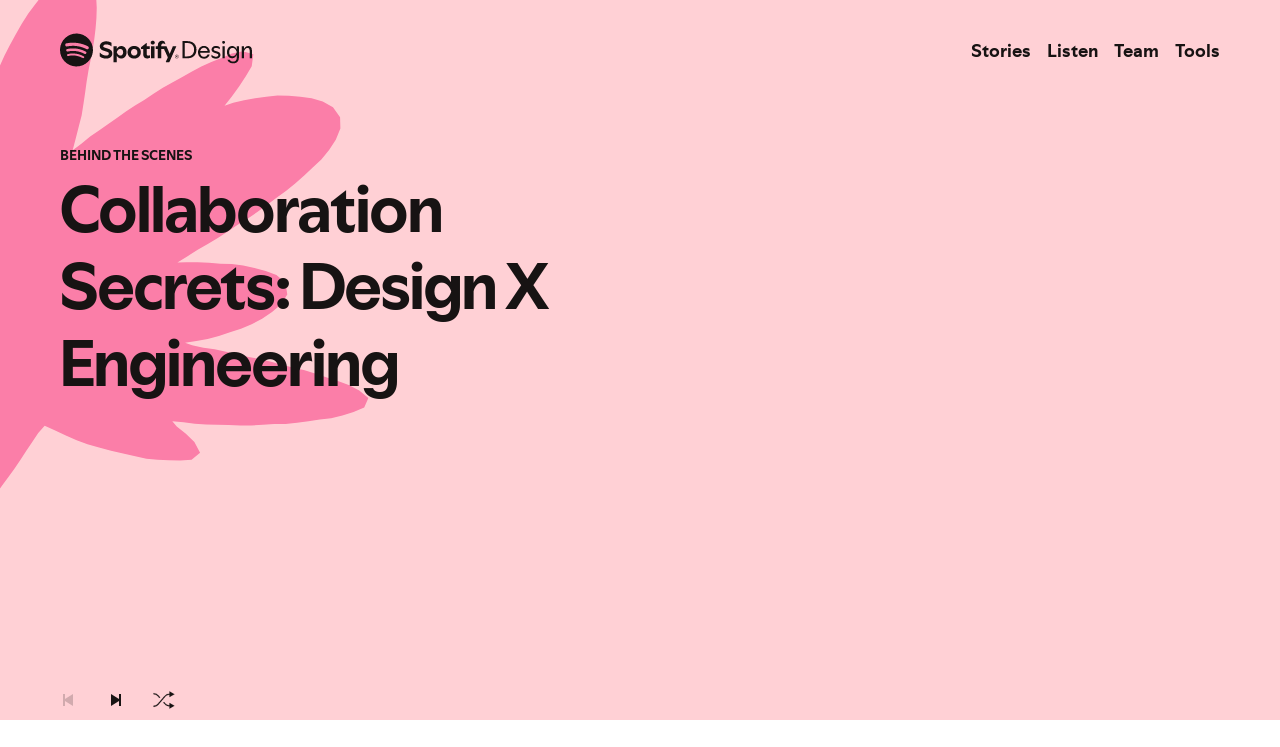

--- FILE ---
content_type: text/html
request_url: https://spotify.design/?ref=mere-civilian
body_size: 52980
content:
<!DOCTYPE html><html lang="en"><head><meta charSet="utf-8"/><meta http-equiv="x-ua-compatible" content="ie=edge"/><meta name="viewport" content="width=device-width, initial-scale=1, shrink-to-fit=no"/><style data-href="/styles.fa8ac538bd87dc2066b4.css" id="gatsby-global-css">.style-module--icon-play--2ORoC{display:inline-block;border:1px solid;border-radius:2rem;padding:.4375rem}.style-module--icon-play--2ORoC svg{width:1.125rem;height:1.125rem;transform:translateX(1px)}.relevant-links-module--list--2ni3y{margin:0;white-space:nowrap}@media screen and (min-width:600px){.relevant-links-module--list--2ni3y{display:grid;grid-template-rows:repeat(6,max-content);grid-auto-flow:column;grid-gap:.5rem}}.relevant-links-module--list--2ni3y li{margin:.25rem 0}.relevant-links-module--list--2ni3y li:last-child{margin-bottom:0}.timezones-module--timezones--1sgUw{justify-self:flex-end;margin-top:.25rem;transition:opacity var(--animation-speed--fast),visibility var(--animation-speed--fast)}.timezones-module--timezone--2IIqZ{display:flex;align-items:center;justify-content:space-between;position:relative;margin-bottom:.5rem}.timezones-module--timezone--2IIqZ:before{display:block;content:"";position:absolute;left:-1rem;width:.25rem;height:.25rem;margin-right:.75rem;border-radius:1rem;background-color:currentColor}@media screen and (min-width:600px){.timezones-module--timezone--2IIqZ:before{width:.5rem;height:.5rem}}.timezones-module--city--2vHEj{display:none}@media screen and (min-width:600px){.timezones-module--city--2vHEj{display:inline-block;position:relative;top:-.25rem;padding:0 .3rem;font-weight:var(--t-weight-medium)}.timezones-module--city--2vHEj:before{display:block;content:"";position:absolute;left:-.05rem;top:50%;transform:translateY(-50%);width:.125rem;height:.125rem;border-radius:1rem;background-color:currentColor}}@media screen and (min-width:1024px){.timezones-module--city--2vHEj{top:-.5rem}}.timezones-module--city--2vHEj:first-of-type:before{display:none}.timezones-module--time--30CU_{display:inline-block;width:7ch;margin-left:1rem;font-variant:tabular-nums;text-align:right}.style-module--label--1qQTc+.style-module--svg--1LY7_{margin-left:.75rem}.style-module--svg--1LY7_{position:relative;padding:1rem;border-radius:999px;border:1px solid var(--color-typography--barely-visible);transition-property:color,border;transition-duration:var(--animation-speed);transition-timing-function:ease-in-out}.style-module--stylized--2eXw3:hover .style-module--svg--1LY7_,.style-module--stylized--2eXw3[data-focus-visible-added] .style-module--svg--1LY7_{color:var(--color-background--content);border-color:transparent}.style-module--svg--1LY7_ svg{width:1rem;height:1rem}@media screen and (min-width:600px){.style-module--svg--1LY7_ svg{width:1.5rem;height:1.5rem}}.style-module--background--3340M{position:absolute;top:0;left:0;width:100%;height:100%;opacity:0;border-radius:999px;transform:scale(.9);background-color:var(--color-typography);transition-property:transform,opacity;transition-duration:var(--animation-speed--fast);transition-timing-function:ease-in-out}.style-module--stylized--2eXw3:hover .style-module--background--3340M,.style-module--stylized--2eXw3[data-focus-visible-added] .style-module--background--3340M{opacity:1;transform:scale(1)}.style-module--inner--k2eKd{position:relative}.style-module--button-big--2j52r,.style-module--button-small--2Q94R{display:flex;align-items:center;position:relative;color:currentColor;text-decoration:none}.style-module--button-big--2j52r,.style-module--button-big--2j52r svg,.style-module--button-small--2Q94R svg{position:relative}.style-module--button-big--2j52r:hover .style-module--icon--7DV_-,.style-module--button-big--2j52r[data-focus-visible-added] .style-module--icon--7DV_-{color:var(--color-background--content)}.style-module--button-big--2j52r:hover .style-module--background--2nHuS,.style-module--button-big--2j52r[data-focus-visible-added] .style-module--background--2nHuS{opacity:1;transform:scale(1)}.style-module--button-big--2j52r .style-module--label--qd4Jk{text-decoration:none}.style-module--button-big--2j52r .style-module--icon--7DV_-{position:relative;padding:.9375rem;border-radius:999px;border:1px solid var(--color-typography--barely-visible)}.style-module--button-big--2j52r .style-module--icon--7DV_- svg{width:1rem;height:1rem}@media screen and (min-width:600px){.style-module--button-big--2j52r .style-module--icon--7DV_-{padding:1.125rem}.style-module--button-big--2j52r .style-module--icon--7DV_- svg{width:1.5rem;height:1.5rem}}.style-module--button-big--2j52r .style-module--icon--7DV_-+span,.style-module--button-big--2j52r span+.style-module--icon--7DV_-{margin-left:.75rem}.style-module--button-big--2j52r .style-module--background--2nHuS{position:absolute;top:0;left:0;width:100%;height:100%;opacity:0;border-radius:999px;transform:scale(.9);background-color:var(--color-typography);transition-property:transform,opacity;transition-duration:var(--animation-speed--fast);transition-timing-function:ease-in-out}.style-module--button-small--2Q94R .style-module--label--qd4Jk{position:relative}.style-module--button-small--2Q94R .style-module--label--qd4Jk:after{display:block;content:"";position:absolute;bottom:-2px;left:0;width:100%;height:1px;background-color:currentColor;transform:scaleX(0);transform-origin:right;transition:transform var(--animation-speed)}.style-module--button-small--2Q94R:hover[href],.style-module--button-small--2Q94R[data-focus-visible-added][href]{text-decoration:none}.style-module--button-small--2Q94R:hover .style-module--label--qd4Jk:after,.style-module--button-small--2Q94R[data-focus-visible-added] .style-module--label--qd4Jk:after{transform-origin:left;transform:scaleX(1)}.style-module--button-small--2Q94R:hover .style-module--icon--7DV_-,.style-module--button-small--2Q94R[data-focus-visible-added] .style-module--icon--7DV_-{background-color:var(--color-typography);color:var(--color-background--content)}.style-module--button-small--2Q94R .style-module--icon--7DV_-{padding:.125rem;margin-left:.5rem;border-radius:4rem;border:1px solid var(--color-typography);transform:translateY(-1px);transition:background-color var(--animation-speed--fast),color var(--animation-speed)}.style-module--button-small--2Q94R .style-module--icon--7DV_- svg{width:1rem;height:1rem}.legal-module--nav--1vInQ{display:flex;flex-wrap:wrap;white-space:nowrap;transform:translateX(-.75rem)}.legal-module--nav--1vInQ li{margin:0 .75rem}.footer-bottom-module--footer-bottom--PILmJ{display:grid;gap:2rem}@media screen and (min-width:600px){.footer-bottom-module--footer-bottom--PILmJ{display:flex;justify-content:space-between;align-items:center}}.footer-bottom-module--scroll-button-wrapper--2vfRH{display:flex;justify-content:flex-end;order:-1}@media screen and (min-width:600px){.footer-bottom-module--scroll-button-wrapper--2vfRH{order:0}}.footer-bottom-module--to-top--3UmLe{display:flex;justify-content:center;align-items:center}.footer-bottom-module--legal--2aDFu{display:flex;flex-wrap:wrap;align-items:center}.footer-bottom-module--legal--2aDFu>*{margin-top:.375rem;margin-bottom:.375rem}.footer-bottom-module--copyright--27tqf{display:block;margin-right:.75rem}@media screen and (min-width:1024px){.footer-bottom-module--copyright--27tqf{margin-right:1.5rem}}.style-module--footer--1vden,.style-module--footer-inner--3ma6-{position:relative}.style-module--footer-inner--3ma6-{display:grid;gap:2rem;padding-top:3.75rem;padding-bottom:1.5rem}@media screen and (min-width:600px){.style-module--footer-inner--3ma6-{gap:2.5rem}}@media screen and (min-width:1024px){.style-module--footer-inner--3ma6-{gap:16rem;padding-bottom:2rem}}.style-module--footer-inner--3ma6- a{text-decoration:none;color:currentColor}.style-module--footer-inner--3ma6- a:hover{text-decoration:underline}.style-module--footer-grid--5YXkL{display:grid;gap:2rem .5rem;position:relative;width:100%}@media screen and (min-width:321px){.style-module--footer-grid--5YXkL{grid-template-columns:1fr 1fr}}@media screen and (min-width:1024px){.style-module--footer-grid--5YXkL{grid-template-columns:minmax(13.9375rem,1fr) 1fr 1fr}}@media screen and (min-width:321px){.style-module--logo--_mIv4{grid-column:span 2}}@media screen and (min-width:1024px){.style-module--logo--_mIv4{grid-column:span 1}}.style-module--logo--_mIv4 a{display:inline-block}.style-module--logo--_mIv4 svg{width:10.375rem}@media screen and (min-width:600px){.style-module--logo--_mIv4 svg{width:11.875rem}}@media screen and (min-width:1024px){.style-module--logo--_mIv4 svg{width:13.875rem}}.style-module--burst--30k1y{position:absolute;right:0;bottom:0;width:100%;height:100%;overflow:hidden;color:var(--color-accent)}.style-module--burst--30k1y svg{position:absolute;right:0;bottom:0;max-height:100%;padding-top:1.5rem}.style-module--burst--30k1y path:nth-child(2){color:var(--color-accent-secondary)}@media screen and (min-width:600px){.style-module--burst--30k1y path:nth-child(2){visibility:hidden}}@media screen and (min-width:1024px){.style-module--burst--30k1y path:nth-child(2){transform:translateY(20%);visibility:visible}}.style-module--skipToMainContent--n8Ho8{position:absolute;top:0;padding:1.5rem;z-index:999;opacity:0;color:#000;background-color:#fff;font-weight:700;font-family:sans-serif;border:2px solid #000;pointer-events:none}.style-module--skipToMainContent--n8Ho8:focus{opacity:1}.style-module--equaliser--2PSko{display:flex;position:relative}.style-module--bar--66mxk{display:block;width:.125rem;height:1rem;background-color:currentColor;transition:transform .32s ease-out;transform-origin:bottom;transform:scaleY(.0625)}.style-module--bar--66mxk:not(:last-child){margin-right:.125rem}.style-module--playlist--1k-O-{display:flex;align-items:baseline;transition:var(--animation-speed--fast) opacity,var(--animation-speed--fast) visibility}.style-module--playlist--1k-O-:not(.style-module--show--3uoPf){opacity:0;visibility:hidden}.style-module--equaliser--1JTcI{padding:.25rem .3125rem;transition:opacity var(--animation-speed--slow)}.style-module--mask--1DzIE{color:currentColor;text-decoration:none;overflow:hidden}.style-module--mask--1DzIE[href]:hover{opacity:.5}@keyframes style-module--fadeUp--3u8nM{to{transform:none}}span.style-module--label--1MVQW{display:block;margin-left:.25rem;text-transform:none;transform:translateY(100%)}.style-module--show--3uoPf span.style-module--label--1MVQW{animation:style-module--fadeUp--3u8nM var(--animation-speed--slow) forwards}.style-module--navigation--Xeg87{display:grid;grid-auto-flow:column;gap:1rem}@keyframes style-module--fadeIn--1gJS0{0%,50%{transform:translate3d(0,-2rem,0);opacity:0}to{opacity:1}}.style-module--item--2doqO{display:flex;justify-content:center;position:relative;color:currentColor;text-decoration:none}.style-module--item--2doqO:hover{opacity:.6}.style-module--item--2doqO:after{display:block;content:"";position:absolute;top:100%;width:.25rem;height:.25rem;left:50%;margin-top:.5rem;border-radius:1rem;background-color:currentColor;transform:translateX(-50%) scale(.2);opacity:0;transition:transform var(--animation-speed),opacity var(--animation-speed)}.style-module--item--2doqO.style-module--active--wnUvp:after,.style-module--item--2doqO:hover:after,.style-module--item--2doqO[data-focus-visible-added]:after{transform:translateX(-50%);transition:transform var(--animation-speed),opacity calc(var(--animation-speed--fast)/2);opacity:1}.style-module--fullHeight--1wZcB{height:100vh}.style-module--overlay--zVvPC{position:fixed;top:0;left:0;width:100%;z-index:200;pointer-events:auto}.style-module--overlay--zVvPC:not(.style-module--open--3akh1){pointer-events:none}.style-module--overlay--zVvPC.style-module--aboveNav--1EgE7{z-index:400}.style-module--inner--1_SKk{height:100%}.style-module--backdrop--u-3wi,.style-module--backdrop--u-3wi:before{position:absolute;top:0;left:0;width:100%;height:100vh}.style-module--backdrop--u-3wi{overflow:hidden}.style-module--backdrop--u-3wi:before{display:block;content:"";background-color:rgba(0,0,0,.24);opacity:0;visibility:hidden;transition-property:opacity,visibility;transition-duration:var(--animation-speed);transition-timing-function:ease-in-out}.style-module--open--3akh1 .style-module--backdrop--u-3wi:before{opacity:1;visibility:visible;pointer-events:auto}.style-module--content--aiEki{display:grid;position:relative;height:100%;-webkit-overflow-scrolling:touch}.style-module--close--3lxHL{position:absolute;top:2rem;right:var(--page-padding-horizontal);padding:1rem;background-color:var(--color-white);color:var(--color-black)}.style-module--close--3lxHL:not([data-focus-visible-added]){opacity:0;pointer-events:none}.navigation-overlay-module--hamburger--1BjNK{padding:.625rem;transform:translateX(.625rem);z-index:202}.navigation-overlay-module--hamburger--1BjNK span{display:block;width:1.625rem;height:.125rem;margin:.3125rem 0;background-color:currentColor}.navigation-overlay-module--inner--1PfTk{display:grid;grid-template-rows:1fr max-content;position:relative;width:100%;max-height:100%;color:var(--color-black);transition:visibility calc(var(--animation-speed--slow)*1.2)}.navigation-overlay-module--inner--1PfTk:not(.navigation-overlay-module--open--1xraW){visibility:hidden}.navigation-overlay-module--inner--1PfTk .navigation-overlay-module--footer--2yT6I{display:grid;grid-template-columns:1fr 1fr;position:relative;padding-top:2.5rem;padding-bottom:1rem;transition:opacity var(--animation-speed--slow) var(--animation-speed--slow) linear}.navigation-overlay-module--inner--1PfTk:not(.navigation-overlay-module--open--1xraW) .navigation-overlay-module--footer--2yT6I{opacity:0;transition-delay:0ms}.navigation-overlay-module--background--3On1t{position:absolute;top:0;left:0;width:100%;height:100vh;background:var(--color-white);transition:transform var(--animation-speed--slow) cubic-bezier(.83,0,.17,1);transform-origin:right}.navigation-overlay-module--inner--1PfTk:not(.navigation-overlay-module--open--1xraW) .navigation-overlay-module--background--3On1t{transform:scaleX(0)}.navigation-overlay-module--inner--1PfTk ul{transition:opacity var(--animation-speed)}.navigation-overlay-module--inner--1PfTk:not(.navigation-overlay-module--open--1xraW) ul{opacity:0}.navigation-overlay-module--inner--1PfTk ul span{transition:transform var(--animation-speed),opacity var(--animation-speed)}.navigation-overlay-module--inner--1PfTk li:nth-child(2) span{transition-duration:calc(var(--animation-speed)*1.3);transition-delay:calc(var(--animation-speed--fast)*0.3)}.navigation-overlay-module--inner--1PfTk li:nth-child(3) span{transition-duration:calc(var(--animation-speed)*1.6);transition-delay:calc(var(--animation-speed--fast)*0.6)}.navigation-overlay-module--inner--1PfTk:not(.navigation-overlay-module--open--1xraW) ul span{transform:translateX(3rem);opacity:0}.navigation-overlay-module--social--cSdSD a{display:block;color:currentColor;text-decoration:none}.navigation-overlay-module--social--cSdSD a:first-child{margin-bottom:.75rem}.navigation-overlay-module--timezones--33HlT>div:before{display:none}.hamburger-module--hamburger--3C4VF{padding:.6875rem;transform:translateX(.625rem);z-index:202}.hamburger-module--hamburger--3C4VF span{display:block;width:1.625rem;height:.125rem;margin:.3125rem 0;background-color:currentColor;transform-origin:45% 50%;transition:transform var(--animation-speed),opacity var(--animation-speed--fast)}.hamburger-module--hamburger--3C4VF.hamburger-module--open--APrV9 span:nth-child(2){opacity:0}.hamburger-module--hamburger--3C4VF.hamburger-module--open--APrV9 span:first-child{transform:translateY(6px) rotate(45deg)}.hamburger-module--hamburger--3C4VF.hamburger-module--open--APrV9 span:nth-child(3){transform:translateY(-6px) rotate(-45deg)}.style-module--top-bar--8EncK{--top-bar-padding-vertical:1.125rem;position:absolute;top:0;left:0;width:100%;margin-top:env(safe-area-inset-top);z-index:300;pointer-events:none;transition:color var(--animation-speed)}.style-module--top-bar--8EncK.style-module--open--24-Bs{color:var(--color-black)}@media screen and (min-width:600px){.style-module--top-bar--8EncK{--top-bar-padding-vertical:2rem}}.style-module--inner--1qRHH{display:flex;justify-content:space-between;align-items:center;position:relative;padding-top:var(--top-bar-padding-vertical);padding-bottom:var(--top-bar-padding-vertical);z-index:301}.style-module--inner--1qRHH>*{pointer-events:auto}.style-module--logo--10oUe{display:block;color:currentColor}.style-module--mobile-nav--6Kc2n{display:grid;align-items:center;width:100%;padding-top:var(--topbar-height)}.style-module--mobile-nav-item--GCE0k{display:flex;align-items:center;position:relative}.style-module--mobile-nav-item--GCE0k:before{display:block;content:"";position:absolute;top:50%;width:.75rem;height:.75rem;background-color:currentColor;border-radius:1.5rem;transform:scale(.2) translateY(-50%);visibility:hidden;transition:transform var(--animation-speed)}.style-module--mobile-nav-item--GCE0k span{transition:transform var(--animation-speed)}@media (hover:hover){.style-module--mobile-nav-item--GCE0k:hover{opacity:.6;transition-duration:0ms;transition-delay:0ms}}.style-module--mobile-nav-item-active--317Ow:before{transform:translateY(-50%);visibility:visible}.style-module--mobile-nav--6Kc2n ul{grid-auto-flow:row;text-align:left}.style-module--mobile-nav--6Kc2n a{color:currentColor;text-decoration:none}.style-module--mobile-nav-item-active--317Ow span{transform:translateX(1.5rem)}@keyframes style-module--fadeIn--paVOV{0%,50%{transform:translate3d(0,-2rem,0);opacity:0}to{opacity:1}}.style-module--inner--1qRHH{opacity:0}.style-module--revealed--23Rha .style-module--desktop-nav--22t5t li,.style-module--revealed--23Rha .style-module--inner--1qRHH{animation:style-module--fadeIn--paVOV var(--animation-speed--slow) var(--animation-speed--slow) forwards}.style-module--revealed--23Rha .style-module--desktop-nav--22t5t li{opacity:0}.style-module--revealed--23Rha .style-module--desktop-nav--22t5t li:nth-child(2){animation-duration:calc(var(--animation-speed--slow)*1.2)}.style-module--revealed--23Rha .style-module--desktop-nav--22t5t li:nth-child(3){animation-duration:calc(var(--animation-speed--slow)*1.5)}.style-module--top-bar--8EncK button span.t-ui-4{text-overflow:ellipsis;overflow:hidden;white-space:nowrap;max-width:220px;text-align:left}.hero-burst-module--hero-burst--1CePy{position:absolute;top:0;left:0;width:100%;color:var(--color-accent);transition:color var(--animation-speed--slow);pointer-events:none}@media screen and (min-width:1024px){.hero-burst-module--hero-burst--1CePy svg{width:50%}}@media screen and (max-aspect-ratio:1/1){.hero-burst-module--hero-burst--1CePy svg{width:100%}}.style-module--hero--30-zr{position:fixed;width:100%;height:100vh;display:flex;align-items:center;justify-content:center;pointer-events:none}.style-module--hero--30-zr:not(.style-module--active--21GL8){display:none}.style-module--logo--qaPvc{width:80%;margin:0 auto}@media screen and (min-width:321px){.style-module--logo--qaPvc{width:20rem;height:3.75rem}}@media screen and (min-width:600px){.style-module--logo--qaPvc{width:26.5625rem;height:5rem}}@media screen and (min-width:1024px){.style-module--logo--qaPvc{width:40rem;height:7.5rem}}.style-module--header--1nMHc{display:flex;justify-content:space-between;align-items:center;width:100%;transition:var(--animation-speed--slow) opacity,var(--animation-speed--slow) visibility,background-color var(--animation-speed--fast) var(--animation-speed--fast)}.style-module--header--1nMHc:not(.style-module--show--2qveP){opacity:0;visibility:hidden}.style-module--close--2NZ6R{padding:.375rem}.style-module--close--2NZ6R:hover{opacity:.24}.style-module--view--3mCDE{display:flex;flex-direction:column;align-items:center;justify-content:center;width:100%;transition:opacity var(--animation-speed),transform var(--animation-speed--slow);transition-delay:var(--animation-speed--fast)}.style-module--view--3mCDE:not(.style-module--show--3pOdW){pointer-events:none;opacity:0;transform:translateY(1rem);transition-delay:0ms}.style-module--container--2pMDu{display:flex;justify-content:center;position:relative}@keyframes authentication-module--auth--32Em2{0%{stroke-dashoffset:588px}40%,60%{stroke-dashoffset:0}80%,to{stroke-dashoffset:-588px}}.authentication-module--illustration--3EG0t{position:absolute;top:-1.5rem;transform:translateY(-100%);width:6.875rem;color:var(--color-accent);stroke-dasharray:588px;animation:authentication-module--auth--32Em2 4s cubic-bezier(.65,.05,.36,1) infinite;animation-play-state:paused}.authentication-module--show--5O8qt .authentication-module--illustration--3EG0t{animation-play-state:running}@media (prefers-reduced-motion:reduce),(update:none),(update:slow){.authentication-module--illustration--3EG0t{animation:none}}@keyframes loading-playlist-module--music--2NsH4{0%{stroke-dashoffset:240px}40%,60%{stroke-dashoffset:0}80%,to{stroke-dashoffset:-240px}}.loading-playlist-module--illustration--22VWv{position:absolute;top:-1.5rem;transform:translateY(-100%);width:6.875rem;color:var(--color-accent);stroke-dasharray:240px;animation:loading-playlist-module--music--2NsH4 4s cubic-bezier(.65,.05,.36,1) infinite;animation-play-state:paused}.loading-playlist-module--show--3whtY .loading-playlist-module--illustration--22VWv{animation-play-state:running}@media (prefers-reduced-motion:reduce),(update:none),(update:slow){.loading-playlist-module--illustration--22VWv{animation:none}}.error-module--error--18Xzn{display:flex;flex-direction:column}.error-module--error--18Xzn>*{text-align:center}.error-module--error--18Xzn button{margin-top:.75rem;border-bottom:1px solid;margin-left:auto;margin-right:auto}.artwork-module--artwork-link--2_wH3{color:var(--color-typography)}.artwork-module--artwork--GYMkj{display:block;margin:0}.artwork-module--artwork--GYMkj img{transition:opacity var(--animation-speed--fast)}.artwork-module--artwork-link--2_wH3:hover .artwork-module--artwork--GYMkj img,.artwork-module--artwork-link--2_wH3[data-focus-visible-added] .artwork-module--artwork--GYMkj img{opacity:.24}.artwork-module--artwork-arrow--150WM{position:absolute;top:50%;left:50%;padding:.375rem;border-radius:999px;background-color:currentColor;transform:translate(-50%,-50%);transition:opacity var(--animation-speed--fast),transform var(--animation-speed--slow)}.artwork-module--artwork-arrow--150WM .artwork-module--artwork-link--2_wH3:not([href]),.artwork-module--artwork-link--2_wH3:not(:hover):not([data-focus-visible-added]) .artwork-module--artwork-arrow--150WM{opacity:0;transform:translate(-50%,-50%) scale(.9)}.artwork-module--artwork-arrow--150WM svg{width:1.25rem;height:1.25rem;color:var(--color-background--content)}.style-module--track--FI4Vf{position:relative;width:100%;height:.25rem;overflow:hidden}.style-module--bar--15Gnu{position:absolute;top:0;left:0;width:100%;height:100%;background-color:var(--color-accent);transform:translate3d(-100%,0,0);transform-origin:left;will-change:transform}.style-module--music-entry--3IGJg{display:grid;align-items:center;grid-template-columns:max-content 1fr max-content;gap:.75rem;position:relative}@media screen and (min-width:600px){.style-module--music-entry--3IGJg{gap:1.25rem}}@media screen and (min-width:1024px){.style-module--music-entry--3IGJg{gap:1.5rem}}.style-module--unavailable--U2SUk{opacity:.5;pointer-events:none;user-select:none}.style-module--artwork--u-suM{position:relative;height:0;padding-bottom:100%;width:3.75rem;z-index:1}@media screen and (min-width:600px){.style-module--artwork--u-suM{width:5rem}}.style-module--artwork--u-suM img{position:absolute;top:0;left:0;width:100%;height:100%;object-fit:cover;object-position:center}.style-module--title--3UV2P{margin:0}.style-module--music-entry--3IGJg:hover .style-module--title--3UV2P{text-decoration:underline}.style-module--title--3UV2P+.style-module--artist--3SOox{display:block;margin-top:.5rem}.style-module--artist--3SOox+.style-module--track--1dYFZ{margin-top:.75rem}.style-module--play-pause--1KdqY{padding:.75rem;color:currentColor}.style-module--music-entry--3IGJg:not(.style-module--active--3ocZq) .style-module--play-pause--1KdqY{color:var(--color-accent)}.style-module--play-pause--1KdqY:before{content:"";display:block;position:absolute;top:0;left:0;width:100%;height:100%}.style-module--play-pause-trigger--2ix2h{position:relative;z-index:1;transition:opacity var(--animation-speed--fast);transform:translateX(.75rem)}.style-module--play-pause-trigger--2ix2h:hover{transition-duration:0ms;opacity:.26}.style-module--music-entry--3IGJg:not(.style-module--active--3ocZq):not(:hover) .style-module--play-pause--1KdqY:not(:focus):not([data-focus-visible-added]) .style-module--play-pause-trigger--2ix2h{opacity:0}@keyframes style-module--fadeUp--3JeAE{0%{opacity:0;transform:translate3d(0,1rem,0)}}.style-module--header--fXKku{background-color:var(--player-color-accent);animation:style-module--fadeUp--3JeAE var(--animation-speed--slow) forwards}.style-module--header-inner--1DZbP{display:grid;grid-template-columns:max-content 1fr;gap:.75rem;padding-top:calc(var(--player-topbar-height) - var(--player-container-padding-vertical))}@media screen and (min-width:600px){.style-module--header-inner--1DZbP{gap:1.25rem}}@media screen and (min-width:1024px){.style-module--header-inner--1DZbP{gap:1.5rem}}.style-module--image--18EbC{width:3.75rem;height:3.75rem;object-fit:cover;object-position:center;animation:style-module--fadeUp--3JeAE var(--animation-speed--slow) forwards}@media screen and (min-width:600px){.style-module--image--18EbC{width:5rem;height:5rem}}.style-module--content--2owC3{animation:style-module--fadeUp--3JeAE var(--animation-speed--slow) forwards}.style-module--content--2owC3 h2{margin:0 0 .5rem}.style-module--content--2owC3 p{margin:0 0 .25rem}.style-module--tags--2aK6i{margin-bottom:.5rem}.style-module--link--twa3b{display:inline-flex}a[href].style-module--tag--q2Ca3{display:inline-block;padding:.3125rem .25rem .25rem;text-decoration:none;white-space:nowrap;border:1px solid transparent;color:var(--color-background--content);background-color:var(--color-typography)}a[href].style-module--tag--q2Ca3.style-module--alternate--2DC9P{color:currentColor;border:1px solid;background-color:transparent;padding:.75rem .75rem .625rem}@media screen and (min-width:1024px){a[href].style-module--tag--q2Ca3.style-module--alternate--2DC9P{padding:.3125rem .25rem .25rem}}a[href].style-module--tag--q2Ca3.style-module--alternate--2DC9P.style-module--active--1VUHe{cursor:default;opacity:1;background-color:currentColor}a[href].style-module--tag--q2Ca3.style-module--alternate--2DC9P.style-module--active--1VUHe span{color:var(--color-background--content)}a[href].style-module--tag--q2Ca3:hover{opacity:.36;text-decoration:none}.theme-listen a[href].style-module--tag--q2Ca3:not(.style-module--alternate--2DC9P){background-color:var(--color-accent)}.theme-listen a[href].style-module--tag--q2Ca3.style-module--alternate--2DC9P{color:var(--color-accent);border-color:var(--color-accent)}.style-module--playlist--2ishH{display:block}.style-module--playlist--2ishH li:not(:last-child){margin-bottom:1.5rem}@media screen and (min-width:1024px){.style-module--playlist--2ishH li:not(:last-child){margin-bottom:2rem}}.style-module--playlist--2ishH:not(.style-module--show--3005V){pointer-events:none}.container-module--container--1XFUN{display:grid;position:relative;height:100vh;color:var(--color-typography);pointer-events:auto;transition:opacity var(--animation-speed),transform var(--animation-speed--slow)}@media screen and (min-width:600px){.container-module--container--1XFUN{grid-column:1/span 4;height:calc(100vh - 20vmin);margin-top:20vmin}}@media screen and (min-width:1024px){.container-module--container--1XFUN{grid-column:3/span 8;height:calc(100vh - 6.25rem);margin-top:6.25rem}}.container-module--container--1XFUN>*{position:relative}.container-module--container--1XFUN:not(.container-module--show--MB19p){pointer-events:none;opacity:0;transform:translateY(2rem)}.container-module--container--1XFUN:before{display:block;content:"";position:absolute;top:0;left:0;width:100%;height:100%;background-color:var(--color-background);transition:opacity var(--animation-speed--slow),transform var(--animation-speed--slow);transform-origin:bottom}.container-module--container--1XFUN:not(.container-module--show--MB19p):before{transform:scaleY(0)}.style-module--overlay--1BHJf{--player-container-padding-vertical:1.5rem;--player-container-padding-horizontal:1rem;--player-topbar-height:5.25rem;--player-color-accent:#242424;pointer-events:none}@media screen and (min-width:600px){.style-module--overlay--1BHJf{--player-container-padding-horizontal:1.5rem}}@media screen and (min-width:1024px){.style-module--overlay--1BHJf{--player-container-padding-vertical:2rem;--player-container-padding-horizontal:2rem;--player-topbar-height:6.25rem}}.style-module--overlay-container--zADe7{display:grid;position:relative}@media screen and (min-width:1024px){.style-module--overlay-container--zADe7{padding-right:calc(env(safe-area-inset-right) + var(--page-padding-horizontal));padding-left:calc(env(safe-area-inset-left) + var(--page-padding-horizontal))}@supports (-ms-ime-align:auto){.style-module--overlay-container--zADe7{padding-left:var(--player-container-padding-horizontal);padding-right:var(--player-container-padding-horizontal)}}}.style-module--overlay--1BHJf .style-module--content-container--Aq8Z4{padding:var(--player-container-padding-vertical) calc(env(safe-area-inset-right) + var(--player-container-padding-horizontal)) var(--player-container-padding-vertical) calc(env(safe-area-inset-left) + var(--player-container-padding-horizontal))}@supports (-ms-ime-align:auto){.style-module--overlay--1BHJf .style-module--content-container--Aq8Z4{padding:var(--player-container-padding-vertical) var(--player-container-padding-horizontal)}}.style-module--header--3hCJ9{position:absolute;top:0;left:0;width:100%;z-index:101}.style-module--header-background--QP187{background-color:var(--player-color-accent)}.style-module--view-wrapper--JhIG0{position:relative;height:100%;overflow-y:auto;-webkit-overflow-scrolling:touch;scrollbar-width:none}.style-module--view-wrapper--JhIG0::-webkit-scrollbar,.style-module--view-wrapper--JhIG0::-webkit-scrollbar-thumb{width:0!important;height:0!important;background:transparent;display:none}.style-module--view--R-lEx{position:absolute;top:0;right:0;bottom:0;left:0}:root{--color-azure:#3e8ef1;--color-storm:#a4c9d8;--color-tangerine:#ff4935;--color-citric:#cdf567;--color-sunflower:#ffbc4b;--color-pink:#ffd0d5;--color-salmon:#fb7ea8;--color-factory-yellow:#ffe818;--color-black:#171313;--color-white:#fff;--color-muted-black:#837e7e;--color-background:var(--color-white);--color-background--content:var(--color-white);--color-typography:var(--color-black);--color-typography--disabled:rgba(0,0,0,0.36);--color-typography--barely-visible:rgba(0,0,0,0.08);--color-accent:var(--color-salmon);--color-focus-outline:var(--color-azure);--t-stack-headings:SpotifyMixUITitle,-apple-system,BlinkMacSystemFont,sans-serif;--t-stack:SpotifyMixUI,-apple-system,BlinkMacSystemFont,sans-serif;--t-weight-light:300;--t-weight-book:400;--t-weight-medium:500;--t-weight-bold:700;--t-weight-black:900;--t-display-1:4rem;--t-display-2:3.4375rem;--t-display-3:3rem;--t-display-4:2.625rem;--t-display-5:2rem;--t-heading-1:1.5rem;--t-heading-2:1.125rem;--t-heading-3:0.875rem;--t-subhead-1:1.5rem;--t-subhead-2:1.125rem;--t-subhead-3:0.875rem;--t-body-1:1.5rem;--t-body-2:1.125rem;--t-body-3:1rem;--t-body-4:0.875rem;--t-ui-1:2rem;--t-ui-2:1rem;--t-ui-3:1rem;--t-ui-4:0.875rem;--topbar-height:5.25rem;--page-padding-horizontal:1rem;--animation-speed--fast:150ms;--animation-speed:350ms;--animation-speed--slow:650ms}@media (prefers-reduced-motion:reduce),(update:none),(update:slow){:root{--animation-speed--fast:1ms;--animation-speed:1ms;--animation-speed--slow:1ms}}@media screen and (min-width:600px){:root{--t-display-1:5.625rem;--t-display-2:5rem;--t-display-3:4rem;--t-display-4:3.4375rem;--t-display-5:2.625rem;--t-heading-1:1.75rem;--t-heading-2:1.25rem;--t-subhead-1:1.75rem;--t-subhead-2:1.25rem;--t-subhead-3:0.875rem;--t-body-1:1.75rem;--t-body-2:1.25rem;--t-body-3:1.125;--topbar-height:6.25rem;--page-padding-horizontal:1.5rem}}@media screen and (min-width:1024px){:root{--t-display-1:9.5rem;--t-display-2:5.625rem;--t-display-3:5rem;--t-display-4:4rem;--t-display-5:3.4375rem;--t-heading-1:2rem;--t-heading-2:1.5rem;--t-subhead-1:2rem;--t-subhead-2:1.5rem;--t-body-1:2rem;--t-body-2:1.5rem;--t-body-3:1.25rem;--t-ui-1:2rem;--t-ui-2:1.125rem;--t-ui-3:1.125rem;--page-padding-horizontal:3.75rem}}.root{min-height:100vh;background-color:var(--color-background);color:var(--color-typography);transition:background-color var(--animation-speed) ease-out,color var(--animation-speed--slow)}.theme-blank,.theme-design,.theme-inspiration,.theme-noted,.theme-process,.theme-tools{--color-typography:var(--color-black);--color-typography--disabled:rgba(0,0,0,0.36);--color-typography--barely-visible:rgba(0,0,0,0.08)}.theme-blank{--color-background:var(--color-white);--color-accent:var(--color-azure);--color-accent-secondary:var(--color-accent-secondary);--color-focus-outline:var(--color-tangerine)}.theme-fourohfour,.theme-undetermined{--color-background:var(--color-white);--color-accent:transparent;--color-accent-secondary:transparent;--color-focus-outline:var(--color-azure)}.theme-design{--color-background:var(--color-sunflower);--color-accent:var(--color-salmon);--color-accent-secondary:var(--color-citric)}.theme-inspiration{--color-background:var(--color-azure);--color-accent:var(--color-storm);--color-accent-secondary:var(--color-citric);--color-focus-outline:var(--color-tangerine)}.theme-noted{--color-background:var(--color-pink);--color-accent:var(--color-salmon);--color-accent-secondary:var(--color-storm)}.theme-process{--color-background:var(--color-storm);--color-accent:var(--color-factory-yellow);--color-accent-secondary:var(--color-tangerine);--color-focus-outline:var(--color-black)}.theme-tools{--color-background:var(--color-factory-yellow);--color-accent:var(--color-azure);--color-accent-secondary:var(--color-salmon);--color-focus-outline:var(--color-tangerine)}.theme-listen,.theme-team{--color-typography:var(--color-white);--color-typography--disabled:hsla(0,0%,100%,0.36);--color-typography--barely-visible:hsla(0,0%,100%,0.12);--color-background:var(--color-black);--color-background--content:var(--color-black)}.theme-listen{--color-accent:var(--color-citric);--color-accent-secondary:var(--color-citric)}.theme-team{--color-accent:var(--color-tangerine);--color-accent-secondary:var(--color-azure)}*,:after,:before{box-sizing:border-box}html{line-sizing:normal}body{margin:0}h1{font-size:2rem}h2{font-size:1.5rem}h3{font-size:1.17rem}h4{font-size:1rem}h5{font-size:.83rem}h6{font-size:.67rem}h1{margin:.67em 0}pre{white-space:pre-wrap}hr{border-style:solid;border-width:1px 0 0;color:inherit;height:0;overflow:visible}audio,canvas,embed,iframe,img,object,svg,video{display:block;vertical-align:middle;max-width:100%}canvas,img,svg,video{height:auto}audio{width:100%}img{border-style:none}svg{overflow:hidden}article,aside,figcaption,figure,footer,header,hgroup,main,nav,section{display:block}[type=checkbox],[type=radio]{box-sizing:border-box;padding:0}button{appearance:none;border:0;background:transparent;cursor:pointer;margin:0;padding:0;font:inherit;color:currentColor}body{-webkit-font-smoothing:antialiased;-moz-osx-font-smoothing:grayscale;-webkit-tap-highlight-color:transparent;font-feature-settings:"liga" on,"clig" on,"dlig" off;text-rendering:optimizeSpeed;touch-action:manipulation}.js-focus-visible :focus:not(.focus-visible){outline:none}[role=button].focus-visible,a.focus-visible,button.focus-visible,input.focus-visible,select.focus-visible,textarea.focus-visible{outline:.1875rem solid var(--color-focus-outline)}[hidden]{display:none}figure{margin:0}.a11y-visually-hidden{position:absolute;overflow:hidden;clip:rect(1px,1px,1px,1px)}.hidden-without-js{visibility:hidden}.has-javascript .hidden-without-js{visibility:visible}.sd-container{padding-right:calc(env(safe-area-inset-right) + var(--page-padding-horizontal));padding-left:calc(env(safe-area-inset-left) + var(--page-padding-horizontal))}@supports (-ms-ime-align:auto){.sd-container{padding-right:var(--page-padding-horizontal);padding-left:var(--page-padding-horizontal)}}.sd-container-inner{width:100%;max-width:112.5rem;margin:0 auto}.sd-grid{display:grid;gap:.75rem}@media screen and (min-width:600px){.sd-grid{grid-template-columns:repeat(4,1fr);gap:1rem}}@media screen and (min-width:1024px){.sd-grid{grid-template-columns:repeat(12,1fr);gap:1.5rem}}.sd-no-scroll{overflow:hidden}.sd-no-scroll>*{touch-action:none}.unstyled-list{padding:0;margin:0;list-style:none}.unstyled-list li:before{content:"\200B";position:absolute;user-select:none}@font-face{font-family:SpotifyMixUI;font-weight:700;font-display:swap;unicode-range:u+0020-007e,u+00a0-00ac,u+00ae-0137,u+0139-0148,u+014a-017e,u+018f,u+01a0-01a1,u+01af-01b0,u+01cd-01d4,u+01e6-01e7,u+01f4-01f5,u+01fa-01ff,u+0218-021b,u+0226-0227,u+0232-0233,u+0237,u+0259,u+02bc,u+02c6-02c7,u+02d8-02dd,u+0300-0304,u+0306-030c,u+0312,u+031b,u+0323,u+0326-0328,u+0335-0338,u+0e3f,u+1e0c-1e0d,u+1e20-1e21,u+1e24-1e25,u+1e36-1e37,u+1e44-1e45,u+1e56-1e57,u+1e62-1e63,u+1e6c-1e6d,u+1e80-1e85,u+1e8a-1e8d,u+1e92-1e93,u+1e9e,u+1ea0-1ef9,u+2002-2003,u+2009-200a,u+2010-2011,u+2013-2015,u+2018-201a,u+201c-201e,u+2020-2022,u+2026,u+2030,u+2032-2033,u+2039-203a,u+2044,u+2070,u+2074-2079,u+2080-2089,u+20a6,u+20a9-20aa,u+20ac,u+20b4,u+20b8-20ba,u+20bd,u+20bf,u+2113,u+2116-2117,u+2122,u+2126,u+2160-2169,u+216c-216f,u+2190-2193,u+2196-2199,u+2202,u+2206,u+220f,u+2211-2212,u+2215,u+221a,u+221e,u+222b,u+2248,u+2260,u+2264-2265,u+fb01-fb02,u+ffff;src:url(https://encore.scdn.co/fonts/SpotifyMixUI-Bold-4264b799009b1db5c491778b1bc8e5b7.woff2) format("woff2"),url(https://encore.scdn.co/fonts/SpotifyMixUI-Bold-05392dabcaa9fab302f9ddc047b15752.woff) format("woff")}@font-face{font-family:SpotifyMixUI;font-weight:400;font-display:swap;unicode-range:u+0020-007e,u+00a0-00ac,u+00ae-0137,u+0139-0148,u+014a-017e,u+018f,u+01a0-01a1,u+01af-01b0,u+01cd-01d4,u+01e6-01e7,u+01f4-01f5,u+01fa-01ff,u+0218-021b,u+0226-0227,u+0232-0233,u+0237,u+0259,u+02bc,u+02c6-02c7,u+02d8-02dd,u+0300-0304,u+0306-030c,u+0312,u+031b,u+0323,u+0326-0328,u+0335-0338,u+0e3f,u+1e0c-1e0d,u+1e20-1e21,u+1e24-1e25,u+1e36-1e37,u+1e44-1e45,u+1e56-1e57,u+1e62-1e63,u+1e6c-1e6d,u+1e80-1e85,u+1e8a-1e8d,u+1e92-1e93,u+1e9e,u+1ea0-1ef9,u+2002-2003,u+2009-200a,u+2010-2011,u+2013-2015,u+2018-201a,u+201c-201e,u+2020-2022,u+2026,u+2030,u+2032-2033,u+2039-203a,u+2044,u+2070,u+2074-2079,u+2080-2089,u+20a6,u+20a9-20aa,u+20ac,u+20b4,u+20b8-20ba,u+20bd,u+20bf,u+2113,u+2116-2117,u+2122,u+2126,u+2160-2169,u+216c-216f,u+2190-2193,u+2196-2199,u+2202,u+2206,u+220f,u+2211-2212,u+2215,u+221a,u+221e,u+222b,u+2248,u+2260,u+2264-2265,u+fb01-fb02,u+ffff;src:url(https://encore.scdn.co/fonts/SpotifyMixUI-Regular-cc3b1de388efa4cbca6c75cebc24585e.woff2) format("woff2"),url(https://encore.scdn.co/fonts/SpotifyMixUI-Regular-b342a41ec78025c361c018e5d355ab21.woff) format("woff")}@font-face{font-family:SpotifyMixUITitle;font-weight:800;font-display:swap;unicode-range:u+0020-007e,u+00a0-00ac,u+00ae-0137,u+0139-0148,u+014a-017e,u+018f,u+01a0-01a1,u+01af-01b0,u+01cd-01d4,u+01e6-01e7,u+01f4-01f5,u+01fa-01ff,u+0218-021b,u+0226-0227,u+0232-0233,u+0237,u+0259,u+02bc,u+02c6-02c7,u+02d8-02dd,u+0300-0304,u+0306-030c,u+0312,u+031b,u+0323,u+0326-0328,u+0335-0338,u+0e3f,u+1e0c-1e0d,u+1e20-1e21,u+1e24-1e25,u+1e36-1e37,u+1e44-1e45,u+1e56-1e57,u+1e62-1e63,u+1e6c-1e6d,u+1e80-1e85,u+1e8a-1e8d,u+1e92-1e93,u+1e9e,u+1ea0-1ef9,u+2002-2003,u+2009-200a,u+2010-2011,u+2013-2015,u+2018-201a,u+201c-201e,u+2020-2022,u+2026,u+2030,u+2032-2033,u+2039-203a,u+2044,u+2070,u+2074-2079,u+2080-2089,u+20a6,u+20a9-20aa,u+20ac,u+20b4,u+20b8-20ba,u+20bd,u+20bf,u+2113,u+2116-2117,u+2122,u+2126,u+2160-2169,u+216c-216f,u+2190-2193,u+2196-2199,u+2202,u+2206,u+220f,u+2211-2212,u+2215,u+221a,u+221e,u+222b,u+2248,u+2260,u+2264-2265,u+fb01-fb02,u+ffff;src:url(https://encore.scdn.co/fonts/SpotifyMixUITitleVariable-8769ccfde3379b7ebcadd9529b49d0cc.woff2) format("woff2 supports variations"),url(https://encore.scdn.co/fonts/SpotifyMixUITitleVariable-8769ccfde3379b7ebcadd9529b49d0cc.woff2) format("woff2-variations"),url(https://encore.scdn.co/fonts/SpotifyMixUITitle-Extrabold-ba6c73cd7f82c81e49cf2204017803ed.woff2) format("woff2"),url(https://encore.scdn.co/fonts/SpotifyMixUITitle-Extrabold-dd06104c9de7463b60455a65171cab06.woff) format("woff")}@font-face{font-family:SpotifyMixUITitle;font-weight:700;font-display:swap;unicode-range:u+0020-007e,u+00a0-00ac,u+00ae-0137,u+0139-0148,u+014a-017e,u+018f,u+01a0-01a1,u+01af-01b0,u+01cd-01d4,u+01e6-01e7,u+01f4-01f5,u+01fa-01ff,u+0218-021b,u+0226-0227,u+0232-0233,u+0237,u+0259,u+02bc,u+02c6-02c7,u+02d8-02dd,u+0300-0304,u+0306-030c,u+0312,u+031b,u+0323,u+0326-0328,u+0335-0338,u+0e3f,u+1e0c-1e0d,u+1e20-1e21,u+1e24-1e25,u+1e36-1e37,u+1e44-1e45,u+1e56-1e57,u+1e62-1e63,u+1e6c-1e6d,u+1e80-1e85,u+1e8a-1e8d,u+1e92-1e93,u+1e9e,u+1ea0-1ef9,u+2002-2003,u+2009-200a,u+2010-2011,u+2013-2015,u+2018-201a,u+201c-201e,u+2020-2022,u+2026,u+2030,u+2032-2033,u+2039-203a,u+2044,u+2070,u+2074-2079,u+2080-2089,u+20a6,u+20a9-20aa,u+20ac,u+20b4,u+20b8-20ba,u+20bd,u+20bf,u+2113,u+2116-2117,u+2122,u+2126,u+2160-2169,u+216c-216f,u+2190-2193,u+2196-2199,u+2202,u+2206,u+220f,u+2211-2212,u+2215,u+221a,u+221e,u+222b,u+2248,u+2260,u+2264-2265,u+fb01-fb02,u+ffff;src:url(https://encore.scdn.co/fonts/SpotifyMixUITitleVariable-8769ccfde3379b7ebcadd9529b49d0cc.woff2) format("woff2 supports variations"),url(https://encore.scdn.co/fonts/SpotifyMixUITitleVariable-8769ccfde3379b7ebcadd9529b49d0cc.woff2) format("woff2-variations"),url(https://encore.scdn.co/fonts/SpotifyMixUITitle-Bold-37290f1de77f297fcc26d71e9afcf43f.woff2) format("woff2"),url(https://encore.scdn.co/fonts/SpotifyMixUITitle-Bold-72703891d365729cfcfa9788c8904a4d.woff) format("woff")}@font-face{font-family:SpotifyMixUITitleBold;font-weight:700;font-display:swap;unicode-range:u+0020-007e,u+00a0-00ac,u+00ae-0137,u+0139-0148,u+014a-017e,u+018f,u+01a0-01a1,u+01af-01b0,u+01cd-01d4,u+01e6-01e7,u+01f4-01f5,u+01fa-01ff,u+0218-021b,u+0226-0227,u+0232-0233,u+0237,u+0259,u+02bc,u+02c6-02c7,u+02d8-02dd,u+0300-0304,u+0306-030c,u+0312,u+031b,u+0323,u+0326-0328,u+0335-0338,u+0e3f,u+1e0c-1e0d,u+1e20-1e21,u+1e24-1e25,u+1e36-1e37,u+1e44-1e45,u+1e56-1e57,u+1e62-1e63,u+1e6c-1e6d,u+1e80-1e85,u+1e8a-1e8d,u+1e92-1e93,u+1e9e,u+1ea0-1ef9,u+2002-2003,u+2009-200a,u+2010-2011,u+2013-2015,u+2018-201a,u+201c-201e,u+2020-2022,u+2026,u+2030,u+2032-2033,u+2039-203a,u+2044,u+2070,u+2074-2079,u+2080-2089,u+20a6,u+20a9-20aa,u+20ac,u+20b4,u+20b8-20ba,u+20bd,u+20bf,u+2113,u+2116-2117,u+2122,u+2126,u+2160-2169,u+216c-216f,u+2190-2193,u+2196-2199,u+2202,u+2206,u+220f,u+2211-2212,u+2215,u+221a,u+221e,u+222b,u+2248,u+2260,u+2264-2265,u+fb01-fb02,u+ffff;src:url(https://encore.scdn.co/fonts/SpotifyMixUITitle-Bold-37290f1de77f297fcc26d71e9afcf43f.woff2) format("woff2"),url(https://encore.scdn.co/fonts/SpotifyMixUITitle-Bold-72703891d365729cfcfa9788c8904a4d.woff) format("woff")}.t-body-1,.t-body-2,.t-display-1,.t-display-2,.t-display-3,.t-display-4,.t-display-5,.t-heading-1,.t-heading-2,.t-ui-1,.t-ui-2,.t-ui-4{font-weight:var(--t-weight-bold)}.t-display-1,.t-display-2,.t-display-3,.t-display-4,.t-display-5,.t-heading-1,.t-heading-2,.t-heading-3,.t-subhead-1,.t-subhead-2,.t-subhead-3,.t-ui-1{font-family:var(--t-stack-headings)}.t-display-1{font-size:var(--t-display-1)}.t-display-2{font-size:var(--t-display-2)}.t-display-3{font-size:var(--t-display-3)}.t-display-4{font-size:var(--t-display-4)}.t-display-5{font-size:var(--t-display-5)}.t-heading-1{font-size:var(--t-heading-1)}.t-heading-2{font-size:var(--t-heading-2)}.t-heading-3{font-size:var(--t-heading-3);font-weight:var(--t-weight-medium)}.t-subhead-1{font-size:var(--t-subhead-1)}.t-subhead-2{font-size:var(--t-subhead-2)}.t-subhead-3{font-size:var(--t-subhead-3)}.t-body-1{font-size:var(--t-body-1)}.t-body-2{font-size:var(--t-body-2)}.t-body-3{font-size:var(--t-body-3)}.t-body-4{font-size:var(--t-body-4)}.t-ui-1{font-size:var(--t-ui-1)}.t-ui-2{font-size:var(--t-ui-2)}.t-ui-3{font-size:var(--t-ui-3)}.t-ui-4{font-size:var(--t-ui-4);text-transform:uppercase}a{color:currentColor}.t-ui-4[href]{text-decoration:none}.t-ui-4[href]:focus,.t-ui-4[href]:hover{text-decoration:underline}main{position:relative;min-height:100vh}body{background-color:var(--color-background);color:var(--color-typography)}body,button{font-family:var(--t-stack)}img[sizes][srcset]{transition-duration:var(--animation-speed)!important}.style-module--app-shell--1Luo6{display:grid;grid-template-rows:max-content 1fr max-content;padding-top:var(--topbar-height);min-height:100vh;overflow:hidden}.style-module--container--3kc0P,.style-module--lottie--1h_fH{margin:0}.style-module--quote--1t2Fz{text-align:center;margin:0}.style-module--body--ouG7C{margin:0}.style-module--footer--1xFV8{margin-top:1.5rem}.style-module--cite--2WqIf{font-style:normal}.style-module--caption--15V6E{margin:.5rem 0}.style-module--video-embed--z3Lnl{position:relative;width:100%;height:0;padding-bottom:56.25%}.style-module--video-embed--z3Lnl iframe{position:absolute;top:0;left:0;width:100%;height:100%}.style-module--aside--2h-2e{display:none}@media screen and (min-width:1024px){.style-module--aside--2h-2e{display:block;text-align:center}}.style-module--gallery--2avMJ{display:grid;gap:1rem}.style-module--gallery1--32RFe{grid-template-columns:1fr}.style-module--gallery2--32EBq,.style-module--gallery3--2o97r,.style-module--gallery4--2boJq{grid-template-columns:repeat(2,1fr)}@media screen and (min-width:1024px){.style-module--gallery3--2o97r{grid-template-columns:repeat(3,1fr)}}.style-module--figure--2LR11{margin:0}.style-module--caption--dSs_k{grid-column:span 2;margin:.5rem 0}.style-module--image-container--1cGDA{position:relative;width:100%}@font-face{font-family:swiper-icons;src:url("data:application/font-woff;charset=utf-8;base64, [base64]//wADZ2x5ZgAAAywAAADMAAAD2MHtryVoZWFkAAABbAAAADAAAAA2E2+eoWhoZWEAAAGcAAAAHwAAACQC9gDzaG10eAAAAigAAAAZAAAArgJkABFsb2NhAAAC0AAAAFoAAABaFQAUGG1heHAAAAG8AAAAHwAAACAAcABAbmFtZQAAA/gAAAE5AAACXvFdBwlwb3N0AAAFNAAAAGIAAACE5s74hXjaY2BkYGAAYpf5Hu/j+W2+MnAzMYDAzaX6QjD6/4//Bxj5GA8AuRwMYGkAPywL13jaY2BkYGA88P8Agx4j+/8fQDYfA1AEBWgDAIB2BOoAeNpjYGRgYNBh4GdgYgABEMnIABJzYNADCQAACWgAsQB42mNgYfzCOIGBlYGB0YcxjYGBwR1Kf2WQZGhhYGBiYGVmgAFGBiQQkOaawtDAoMBQxXjg/wEGPcYDDA4wNUA2CCgwsAAAO4EL6gAAeNpj2M0gyAACqxgGNWBkZ2D4/wMA+xkDdgAAAHjaY2BgYGaAYBkGRgYQiAHyGMF8FgYHIM3DwMHABGQrMOgyWDLEM1T9/w8UBfEMgLzE////P/5//f/V/xv+r4eaAAeMbAxwIUYmIMHEgKYAYjUcsDAwsLKxc3BycfPw8jEQA/[base64]/uznmfPFBNODM2K7MTQ45YEAZqGP81AmGGcF3iPqOop0r1SPTaTbVkfUe4HXj97wYE+yNwWYxwWu4v1ugWHgo3S1XdZEVqWM7ET0cfnLGxWfkgR42o2PvWrDMBSFj/IHLaF0zKjRgdiVMwScNRAoWUoH78Y2icB/yIY09An6AH2Bdu/UB+yxopYshQiEvnvu0dURgDt8QeC8PDw7Fpji3fEA4z/PEJ6YOB5hKh4dj3EvXhxPqH/SKUY3rJ7srZ4FZnh1PMAtPhwP6fl2PMJMPDgeQ4rY8YT6Gzao0eAEA409DuggmTnFnOcSCiEiLMgxCiTI6Cq5DZUd3Qmp10vO0LaLTd2cjN4fOumlc7lUYbSQcZFkutRG7g6JKZKy0RmdLY680CDnEJ+UMkpFFe1RN7nxdVpXrC4aTtnaurOnYercZg2YVmLN/d/gczfEimrE/fs/bOuq29Zmn8tloORaXgZgGa78yO9/cnXm2BpaGvq25Dv9S4E9+5SIc9PqupJKhYFSSl47+Qcr1mYNAAAAeNptw0cKwkAAAMDZJA8Q7OUJvkLsPfZ6zFVERPy8qHh2YER+3i/BP83vIBLLySsoKimrqKqpa2hp6+jq6RsYGhmbmJqZSy0sraxtbO3sHRydnEMU4uR6yx7JJXveP7WrDycAAAAAAAH//wACeNpjYGRgYOABYhkgZgJCZgZNBkYGLQZtIJsFLMYAAAw3ALgAeNolizEKgDAQBCchRbC2sFER0YD6qVQiBCv/H9ezGI6Z5XBAw8CBK/m5iQQVauVbXLnOrMZv2oLdKFa8Pjuru2hJzGabmOSLzNMzvutpB3N42mNgZGBg4GKQYzBhYMxJLMlj4GBgAYow/P/PAJJhLM6sSoWKfWCAAwDAjgbRAAB42mNgYGBkAIIbCZo5IPrmUn0hGA0AO8EFTQAA") format("woff");font-weight:400;font-style:normal}:root{--swiper-theme-color:#007aff}.swiper-container{margin-left:auto;margin-right:auto;position:relative;overflow:hidden;list-style:none;padding:0;z-index:1}.swiper-container-vertical>.swiper-wrapper{flex-direction:column}.swiper-wrapper{position:relative;width:100%;height:100%;z-index:1;display:flex;transition-property:transform;box-sizing:content-box}.swiper-container-android .swiper-slide,.swiper-wrapper{transform:translateZ(0)}.swiper-container-multirow>.swiper-wrapper{flex-wrap:wrap}.swiper-container-multirow-column>.swiper-wrapper{flex-wrap:wrap;flex-direction:column}.swiper-container-free-mode>.swiper-wrapper{transition-timing-function:ease-out;margin:0 auto}.swiper-slide{flex-shrink:0;width:100%;height:100%;position:relative;transition-property:transform}.swiper-slide-invisible-blank{visibility:hidden}.swiper-container-autoheight,.swiper-container-autoheight .swiper-slide{height:auto}.swiper-container-autoheight .swiper-wrapper{align-items:flex-start;transition-property:transform,height}.swiper-container-3d{perspective:1200px}.swiper-container-3d .swiper-cube-shadow,.swiper-container-3d .swiper-slide,.swiper-container-3d .swiper-slide-shadow-bottom,.swiper-container-3d .swiper-slide-shadow-left,.swiper-container-3d .swiper-slide-shadow-right,.swiper-container-3d .swiper-slide-shadow-top,.swiper-container-3d .swiper-wrapper{transform-style:preserve-3d}.swiper-container-3d .swiper-slide-shadow-bottom,.swiper-container-3d .swiper-slide-shadow-left,.swiper-container-3d .swiper-slide-shadow-right,.swiper-container-3d .swiper-slide-shadow-top{position:absolute;left:0;top:0;width:100%;height:100%;pointer-events:none;z-index:10}.swiper-container-3d .swiper-slide-shadow-left{background-image:linear-gradient(270deg,rgba(0,0,0,.5),transparent)}.swiper-container-3d .swiper-slide-shadow-right{background-image:linear-gradient(90deg,rgba(0,0,0,.5),transparent)}.swiper-container-3d .swiper-slide-shadow-top{background-image:linear-gradient(0deg,rgba(0,0,0,.5),transparent)}.swiper-container-3d .swiper-slide-shadow-bottom{background-image:linear-gradient(180deg,rgba(0,0,0,.5),transparent)}.swiper-container-css-mode>.swiper-wrapper{overflow:auto;scrollbar-width:none;-ms-overflow-style:none}.swiper-container-css-mode>.swiper-wrapper::-webkit-scrollbar{display:none}.swiper-container-css-mode>.swiper-wrapper>.swiper-slide{scroll-snap-align:start start}.swiper-container-horizontal.swiper-container-css-mode>.swiper-wrapper{scroll-snap-type:x mandatory}.swiper-container-vertical.swiper-container-css-mode>.swiper-wrapper{scroll-snap-type:y mandatory}:root{--swiper-navigation-size:44px}.swiper-button-next,.swiper-button-prev{position:absolute;top:50%;width:calc(var(--swiper-navigation-size)/44*27);height:var(--swiper-navigation-size);margin-top:calc(var(--swiper-navigation-size)*-1/2);z-index:10;cursor:pointer;display:flex;align-items:center;justify-content:center;color:var(--swiper-navigation-color,var(--swiper-theme-color))}.swiper-button-next.swiper-button-disabled,.swiper-button-prev.swiper-button-disabled{opacity:.35;cursor:auto;pointer-events:none}.swiper-button-next:after,.swiper-button-prev:after{font-family:swiper-icons;font-size:var(--swiper-navigation-size);text-transform:none!important;letter-spacing:0;text-transform:none;font-variant:normal;line-height:1}.swiper-button-prev,.swiper-container-rtl .swiper-button-next{left:10px;right:auto}.swiper-button-prev:after,.swiper-container-rtl .swiper-button-next:after{content:"prev"}.swiper-button-next,.swiper-container-rtl .swiper-button-prev{right:10px;left:auto}.swiper-button-next:after,.swiper-container-rtl .swiper-button-prev:after{content:"next"}.swiper-button-next.swiper-button-white,.swiper-button-prev.swiper-button-white{--swiper-navigation-color:#fff}.swiper-button-next.swiper-button-black,.swiper-button-prev.swiper-button-black{--swiper-navigation-color:#000}.swiper-button-lock{display:none}.swiper-pagination{position:absolute;text-align:center;transition:opacity .3s;transform:translateZ(0);z-index:10}.swiper-pagination.swiper-pagination-hidden{opacity:0}.swiper-container-horizontal>.swiper-pagination-bullets,.swiper-pagination-custom,.swiper-pagination-fraction{bottom:10px;left:0;width:100%}.swiper-pagination-bullets-dynamic{overflow:hidden;font-size:0}.swiper-pagination-bullets-dynamic .swiper-pagination-bullet{transform:scale(.33);position:relative}.swiper-pagination-bullets-dynamic .swiper-pagination-bullet-active,.swiper-pagination-bullets-dynamic .swiper-pagination-bullet-active-main{transform:scale(1)}.swiper-pagination-bullets-dynamic .swiper-pagination-bullet-active-prev{transform:scale(.66)}.swiper-pagination-bullets-dynamic .swiper-pagination-bullet-active-prev-prev{transform:scale(.33)}.swiper-pagination-bullets-dynamic .swiper-pagination-bullet-active-next{transform:scale(.66)}.swiper-pagination-bullets-dynamic .swiper-pagination-bullet-active-next-next{transform:scale(.33)}.swiper-pagination-bullet{width:8px;height:8px;display:inline-block;border-radius:100%;background:#000;opacity:.2}button.swiper-pagination-bullet{border:none;margin:0;padding:0;box-shadow:none;-webkit-appearance:none;-moz-appearance:none;appearance:none}.swiper-pagination-clickable .swiper-pagination-bullet{cursor:pointer}.swiper-pagination-bullet-active{opacity:1;background:var(--swiper-pagination-color,var(--swiper-theme-color))}.swiper-container-vertical>.swiper-pagination-bullets{right:10px;top:50%;transform:translate3d(0,-50%,0)}.swiper-container-vertical>.swiper-pagination-bullets .swiper-pagination-bullet{margin:6px 0;display:block}.swiper-container-vertical>.swiper-pagination-bullets.swiper-pagination-bullets-dynamic{top:50%;transform:translateY(-50%);width:8px}.swiper-container-vertical>.swiper-pagination-bullets.swiper-pagination-bullets-dynamic .swiper-pagination-bullet{display:inline-block;transition:transform .2s,top .2s}.swiper-container-horizontal>.swiper-pagination-bullets .swiper-pagination-bullet{margin:0 4px}.swiper-container-horizontal>.swiper-pagination-bullets.swiper-pagination-bullets-dynamic{left:50%;transform:translateX(-50%);white-space:nowrap}.swiper-container-horizontal>.swiper-pagination-bullets.swiper-pagination-bullets-dynamic .swiper-pagination-bullet{transition:transform .2s,left .2s}.swiper-container-horizontal.swiper-container-rtl>.swiper-pagination-bullets-dynamic .swiper-pagination-bullet{transition:transform .2s,right .2s}.swiper-pagination-progressbar{background:rgba(0,0,0,.25);position:absolute}.swiper-pagination-progressbar .swiper-pagination-progressbar-fill{background:var(--swiper-pagination-color,var(--swiper-theme-color));position:absolute;left:0;top:0;width:100%;height:100%;transform:scale(0);transform-origin:left top}.swiper-container-rtl .swiper-pagination-progressbar .swiper-pagination-progressbar-fill{transform-origin:right top}.swiper-container-horizontal>.swiper-pagination-progressbar,.swiper-container-vertical>.swiper-pagination-progressbar.swiper-pagination-progressbar-opposite{width:100%;height:4px;left:0;top:0}.swiper-container-horizontal>.swiper-pagination-progressbar.swiper-pagination-progressbar-opposite,.swiper-container-vertical>.swiper-pagination-progressbar{width:4px;height:100%;left:0;top:0}.swiper-pagination-white{--swiper-pagination-color:#fff}.swiper-pagination-black{--swiper-pagination-color:#000}.swiper-pagination-lock{display:none}.swiper-scrollbar{border-radius:10px;position:relative;-ms-touch-action:none;background:rgba(0,0,0,.1)}.swiper-container-horizontal>.swiper-scrollbar{position:absolute;left:1%;bottom:3px;z-index:50;height:5px;width:98%}.swiper-container-vertical>.swiper-scrollbar{position:absolute;right:3px;top:1%;z-index:50;width:5px;height:98%}.swiper-scrollbar-drag{height:100%;width:100%;position:relative;background:rgba(0,0,0,.5);border-radius:10px;left:0;top:0}.swiper-scrollbar-cursor-drag{cursor:move}.swiper-scrollbar-lock{display:none}.swiper-zoom-container{width:100%;height:100%;display:flex;justify-content:center;align-items:center;text-align:center}.swiper-zoom-container>canvas,.swiper-zoom-container>img,.swiper-zoom-container>svg{max-width:100%;max-height:100%;object-fit:contain}.swiper-slide-zoomed{cursor:move}.swiper-lazy-preloader{width:42px;height:42px;position:absolute;left:50%;top:50%;margin-left:-21px;margin-top:-21px;z-index:10;transform-origin:50%;animation:swiper-preloader-spin 1s linear infinite;box-sizing:border-box;border-radius:50%;border:4px solid var(--swiper-preloader-color,var(--swiper-theme-color));border-top:4px solid transparent}.swiper-lazy-preloader-white{--swiper-preloader-color:#fff}.swiper-lazy-preloader-black{--swiper-preloader-color:#000}@keyframes swiper-preloader-spin{to{transform:rotate(1turn)}}.swiper-container .swiper-notification{position:absolute;left:0;top:0;pointer-events:none;opacity:0;z-index:-1000}.swiper-container-fade.swiper-container-free-mode .swiper-slide{transition-timing-function:ease-out}.swiper-container-fade .swiper-slide{pointer-events:none;transition-property:opacity}.swiper-container-fade .swiper-slide .swiper-slide{pointer-events:none}.swiper-container-fade .swiper-slide-active,.swiper-container-fade .swiper-slide-active .swiper-slide-active{pointer-events:auto}.swiper-container-cube{overflow:visible}.swiper-container-cube .swiper-slide{pointer-events:none;-webkit-backface-visibility:hidden;backface-visibility:hidden;z-index:1;visibility:hidden;transform-origin:0 0;width:100%;height:100%}.swiper-container-cube .swiper-slide .swiper-slide{pointer-events:none}.swiper-container-cube.swiper-container-rtl .swiper-slide{transform-origin:100% 0}.swiper-container-cube .swiper-slide-active,.swiper-container-cube .swiper-slide-active .swiper-slide-active{pointer-events:auto}.swiper-container-cube .swiper-slide-active,.swiper-container-cube .swiper-slide-next,.swiper-container-cube .swiper-slide-next+.swiper-slide,.swiper-container-cube .swiper-slide-prev{pointer-events:auto;visibility:visible}.swiper-container-cube .swiper-slide-shadow-bottom,.swiper-container-cube .swiper-slide-shadow-left,.swiper-container-cube .swiper-slide-shadow-right,.swiper-container-cube .swiper-slide-shadow-top{z-index:0;-webkit-backface-visibility:hidden;backface-visibility:hidden}.swiper-container-cube .swiper-cube-shadow{position:absolute;left:0;bottom:0;width:100%;height:100%;background:#000;opacity:.6;-webkit-filter:blur(50px);filter:blur(50px);z-index:0}.swiper-container-flip{overflow:visible}.swiper-container-flip .swiper-slide{pointer-events:none;-webkit-backface-visibility:hidden;backface-visibility:hidden;z-index:1}.swiper-container-flip .swiper-slide .swiper-slide{pointer-events:none}.swiper-container-flip .swiper-slide-active,.swiper-container-flip .swiper-slide-active .swiper-slide-active{pointer-events:auto}.swiper-container-flip .swiper-slide-shadow-bottom,.swiper-container-flip .swiper-slide-shadow-left,.swiper-container-flip .swiper-slide-shadow-right,.swiper-container-flip .swiper-slide-shadow-top{z-index:0;-webkit-backface-visibility:hidden;backface-visibility:hidden}.card-stack-module--wrapper--1U2V4{display:grid;justify-content:center;align-items:center;position:relative;width:100%;height:calc(70vmin + 5rem);user-select:none}@media screen and (min-width:600px){.card-stack-module--wrapper--1U2V4{height:80vh;max-height:41.25rem}}@media screen and (min-width:1024px){.card-stack-module--wrapper--1U2V4{min-height:20.25rem;max-height:60rem}}.card-stack-module--inner--3U0HG{position:absolute;right:0;left:0;will-change:transform;display:grid;justify-content:center;align-items:center;pointer-events:auto}@media screen and (min-width:1024px){.card-stack-module--inner--3U0HG{justify-self:flex-start;right:inherit;left:0}}.card-stack-module--card--2ZxYW{width:calc(85vmin - 3rem);height:calc(85vmin - 3rem);overflow:hidden;background-color:var(--color-background);box-shadow:2px 5px 27px rgba(0,0,0,.32);cursor:grab;will-change:transform;user-select:none;touch-action:none}.card-stack-module--card--2ZxYW:active{cursor:grabbing}@media screen and (min-width:600px){.card-stack-module--card--2ZxYW{width:calc(22rem + 12vmin);height:calc(22rem + 12vmin);box-shadow:3px 7px 39px rgba(0,0,0,.32)}}@media screen and (min-width:1024px){.card-stack-module--card--2ZxYW{width:calc(20rem + 10vw);height:calc(20rem + 10vw);box-shadow:.25rem .5rem 3rem rgba(0,0,0,.32)}}@media screen and (min-width:1320px){.card-stack-module--card--2ZxYW{width:calc(20rem + 30vmin);height:calc(20rem + 30vmin)}}@media (max-height:500px){.card-stack-module--card--2ZxYW{width:60vmin;height:60vmin}}.card-stack-module--image--3eauC{position:absolute;width:100%;height:100%;pointer-events:none}.style-module--hero--XGIUy{display:grid;justify-content:center;align-items:center;margin-top:calc(var(--topbar-height)*-1);text-align:center}.style-module--heroFullscreen--2KJgv{grid-template-rows:1fr max-content}.style-module--hero-inner--M1yz3{display:grid;justify-content:center;align-items:center;gap:.75rem;position:relative;width:100%;padding-top:calc(5rem + var(--topbar-height));padding-bottom:5rem}.style-module--hero-inner--M1yz3 p{margin:0}.style-module--scroll-down--E3EqO{position:relative;margin:0 auto 2rem}.style-module--scribble--1fRq9{position:absolute;top:0;left:0;width:100%}.style-module--scribble--1fRq9 svg{position:absolute;width:50vw;top:60vh;left:20vw;color:var(--color-accent-secondary);transition:color var(--animation-speed)}@media screen and (min-width:1024px){.style-module--scribble--1fRq9 svg{width:20vw}}._404-module--wrapper--1ujKC{background:var(--color-white)}._404-module--four-oh-four--2o3uA{display:grid;gap:3.75rem;align-items:center}@media screen and (min-width:600px){._404-module--four-oh-four--2o3uA{padding:0 12vw}}@media screen and (min-width:1024px){._404-module--four-oh-four--2o3uA{padding:0;grid-template-columns:repeat(12,1fr);gap:6.25rem 1.5rem}}._404-module--four-oh-four--2o3uA h1{margin:0}._404-module--four-oh-four--2o3uA a{color:currentColor}._404-module--content--2RSHP{display:grid;gap:.75rem;order:2;text-align:center}@media screen and (min-width:1024px){._404-module--content--2RSHP{grid-column:span 6;order:0}}@media screen and (min-width:1320px){._404-module--content--2RSHP{padding:0 6rem}}._404-module--record--3LK2A,._404-module--record--3LK2A svg{width:100%}@media screen and (min-width:1024px){._404-module--record--3LK2A{grid-column:span 5}}._404-module--link--21Bev{margin:0 auto}.style-module--hero--1BhqE{position:relative;grid-row-gap:2rem}@media screen and (min-width:600px){.style-module--hero--1BhqE{grid-row-gap:3rem}}@media screen and (min-width:1024px){.style-module--hero--1BhqE{grid-row-gap:3.75rem}}.style-module--hero--1BhqE .style-module--content--1VHd5,.style-module--hero--1BhqE .style-module--heading--BWjHw{margin:0;text-align:center}@media screen and (min-width:600px){.style-module--hero--1BhqE .style-module--content--1VHd5,.style-module--hero--1BhqE .style-module--heading--BWjHw{grid-column:span 4}}@media screen and (min-width:1024px){.style-module--hero--1BhqE .style-module--heading--BWjHw{grid-column:span 12}}@media screen and (min-width:600px){.style-module--hero--1BhqE .style-module--content--1VHd5{padding:0 10vw}}@media screen and (min-width:1024px){.style-module--hero--1BhqE .style-module--content--1VHd5{padding:0;grid-column:4/span 6}}.style-module--hero--1BhqE .style-module--link--2nsdW{display:inline-flex;margin:.75rem auto 0;text-decoration:none}@media screen and (min-width:600px){.style-module--hero--1BhqE .style-module--link--2nsdW{margin-top:2rem;grid-column:span 4}}@media screen and (min-width:1024px){.style-module--hero--1BhqE .style-module--link--2nsdW{margin-top:1.875rem;grid-column:span 12}}.style-module--graphics-wrapper--1DYzS{display:inline-block;position:relative;margin:0 .5ch;word-break:keep-all;white-space:nowrap}.style-module--graphics-wrapper--1DYzS svg{position:absolute;width:100%;color:var(--color-accent-secondary);transform:translateY(-.25rem)}.style-module--graphics-wrapper--1DYzS path{transition:stroke-dashoffset var(--animation-speed--slow) var(--animation-speed--fast) cubic-bezier(.65,0,.35,1);stroke-dasharray:399;stroke-dashoffset:399}.style-module--graphics-wrapper--1DYzS[data-team-svg-active] path{stroke-dashoffset:0}.style-module--scribbles--3CK9k{position:absolute;top:0;left:0;width:100%;height:100%}.style-module--scribbles--3CK9k svg{position:absolute}.style-module--scribbles--3CK9k svg:first-child{top:12vh;left:3vw;width:50vw;max-width:350px;color:var(--color-accent);transform:translate(-20%,-30%)}@media screen and (min-width:600px){.style-module--scribbles--3CK9k svg:first-child{top:3vh;width:35vw;transform:none}}.style-module--scribbles--3CK9k svg:last-child{right:-2vw;bottom:0;width:35vw;max-width:240px;color:var(--color-accent-secondary);transform:translate(20%,50%) rotate(-15deg)}@media screen and (min-width:600px){.style-module--scribbles--3CK9k svg:last-child{width:20vw;transform:translateY(50%) rotate(-15deg)}}@media screen and (min-width:1024px){.style-module--scribbles--3CK9k svg:last-child{right:7vw}}.category-carousel-module--wrapper--37u_3 h1{margin:0}.category-carousel-module--wrapper--37u_3 .swiper-container{overflow:visible;width:calc(100vw - var(--page-padding-horizontal)*2 - 2rem)}.category-carousel-module--wrapper--37u_3 .swiper-wrapper{padding:0;margin:0;list-style:none}.category-carousel-module--wrapper--37u_3 .swiper-container:not(.swiper-container-initialized){opacity:0;visibility:hidden}.category-carousel-module--wrapper--37u_3 .swiper-slide{width:auto}.category-carousel-module--wrapper--37u_3 .swiper-slide-active:after{opacity:1}.category-carousel-module--wrapper--37u_3 .swiper-slide a{font-family:SpotifyMixUITitleBold,-apple-system,BlinkMacSystemFont,sans-serif;color:transparent;-webkit-text-stroke:1px var(--color-typography)}.category-carousel-module--wrapper--37u_3 .swiper-slide a:hover{opacity:.24}.category-carousel-module--wrapper--37u_3 .swiper-slide h1 a{color:var(--color-typography);-webkit-text-stroke:0 var(--color-typography)}.category-carousel-module--wrapper--37u_3 .swiper-slide h1 a:hover{opacity:1}.category-carousel-module--wrapper--37u_3 .swiper-slide h1 a[href="/stories/listen"]{color:var(--color-accent)}.category-carousel-module--wrapper--37u_3 a{text-decoration:none;color:currentColor}.overlay-tune-in-module--tune-in--3BQhe{display:flex;align-items:center;position:relative;margin:0 auto 1.5rem}.overlay-tune-in-module--tune-in--3BQhe svg{margin-left:.25rem}.overlay-tune-in-module--overlay--2xh8s{pointer-events:none}.overlay-tune-in-module--overlay-inner--3H4LN{align-self:flex-end;position:relative;padding-top:3rem;padding-bottom:3rem;background-color:var(--color-white);color:var(--color-black);pointer-events:auto;transition:var(--animation-speed--slow) cubic-bezier(.83,0,.17,1);transition-property:transform,visibility}.overlay-tune-in-module--overlay-inner--3H4LN:not(.overlay-tune-in-module--open--1jbsL){visibility:hidden;transform:translate3d(0,100%,0)}@media screen and (min-width:600px){.overlay-tune-in-module--overlay-inner--3H4LN{padding-top:3.75rem;padding-bottom:3.75rem}}@media screen and (min-width:1024px){.overlay-tune-in-module--overlay-inner--3H4LN{align-self:flex-start;padding-top:calc(3.75rem + var(--page-padding-horizontal));padding-bottom:6.25rem}.overlay-tune-in-module--overlay-inner--3H4LN:not(.overlay-tune-in-module--open--1jbsL){transform:translate3d(0,-150%,0) skew(10deg,10deg) scaleX(1.2)}}.overlay-tune-in-module--list--1rxll{display:grid;gap:1rem}@media screen and (min-width:600px){.overlay-tune-in-module--list--1rxll{gap:1.5rem}}@media screen and (min-width:1024px){.overlay-tune-in-module--list--1rxll{display:flex;flex-wrap:wrap;justify-content:center;max-width:56rem;margin:0 auto}.overlay-tune-in-module--list--1rxll li{margin:.5rem 1.5rem;white-space:nowrap}}@media screen and (min-aspect-ratio:8/5){.overlay-tune-in-module--list--1rxll{display:flex;flex-wrap:wrap;justify-content:center;max-width:56rem;margin:0 auto}.overlay-tune-in-module--list--1rxll li{margin:.5rem 1.5rem;white-space:nowrap}}.overlay-tune-in-module--list--1rxll a{text-decoration:none;color:currentColor}.overlay-tune-in-module--list--1rxll li{transform:translate3d(0,100%,0) rotateX(5deg) rotateY(-20deg) rotate(-2deg);transition:transform var(--animation-speed--slow);transition-delay:var(--animation-speed--slow)}.overlay-tune-in-module--open--1jbsL .overlay-tune-in-module--list--1rxll li{transform:translateZ(0)}@media screen and (min-width:1024px){.overlay-tune-in-module--list--1rxll li{transform:translate3d(0,-100%,0)}}.overlay-tune-in-module--link--13dRz:hover{color:var(--color-background)}.overlay-tune-in-module--link--13dRz:hover.theme-blank{color:currentColor;opacity:.5}.overlay-tune-in-module--link--13dRz:hover.theme-listen{color:var(--color-accent)}.taglist-module--tag-list--EJYzB{display:flex;width:100%;max-width:calc(100vw - var(--page-padding-horizontal)*2);padding:1rem 0;overflow-x:auto;-webkit-overflow-scrolling:touch}.taglist-module--tag-list--EJYzB::-webkit-scrollbar{display:none}.taglist-module--tag-list--EJYzB li{margin-top:.375rem;margin-bottom:.375rem}.taglist-module--tag-list--EJYzB li:not(:first-child),.taglist-module--tag-list--EJYzB li:not(:last-child){margin:.375rem}@media screen and (min-width:600px){.taglist-module--tag-list--EJYzB{flex-wrap:wrap;justify-content:center;transform:none}}.style-module--parent--2xIYu{overflow:hidden}.style-module--tune-in--2oJql{display:flex;align-items:center;position:relative;margin:0 auto .25rem;z-index:101}.style-module--tune-in--2oJql svg{margin-left:.25rem}@media screen and (min-width:600px){.style-module--tune-in--2oJql{margin-bottom:.5rem}}.style-module--hero--1wZ_0{padding-top:calc(var(--topbar-height) + 2.25rem);padding-bottom:.625rem}@media screen and (min-width:600px){.style-module--hero--1wZ_0{padding-top:calc(var(--topbar-height) + 1.625rem);padding-bottom:1.375rem}}@media screen and (min-width:1024px){.style-module--hero--1wZ_0{padding-top:calc(var(--topbar-height) + 4rem);padding-bottom:2.375rem}}.style-module--tag-list--2bEsf{margin-top:-1rem}p.style-module--description--1Wa85{margin-top:1.5rem}@media screen and (min-width:600px){p.style-module--description--1Wa85{margin-top:2rem}}@media screen and (min-width:1024px){p.style-module--description--1Wa85{margin-top:2.625rem}}.style-module--button--2qjtZ{margin:0 auto}.style-module--input--2rPul{position:absolute;left:0;width:100%;font-size:20px;pointer-events:none}.style-module--label--36YAH{display:none}@media (hover:hover){@media screen and (min-width:1024px){.style-module--label--36YAH{display:block;position:absolute;top:50%;left:calc(100% + .75rem);padding:.5rem .5rem .375rem;border-radius:999px;white-space:nowrap;background-color:var(--color-background--content);color:var(--color-typography);opacity:0;visibility:hidden;transform:translateY(-30%);transition:transform var(--animation-speed--fast) ease-in-out,opacity var(--animation-speed),visibility var(--animation-speed)}.style-module--button--2qjtZ:hover .style-module--label--36YAH{opacity:1;visibility:visible;transform:translateY(-50%)}}}.shared-module--hero--xqx33{position:relative;padding-top:1.5rem;padding-bottom:3rem}@media screen and (min-width:600px){.shared-module--hero--xqx33{padding-top:.5rem;padding-bottom:5rem}}@media screen and (min-width:1024px){.shared-module--hero--xqx33{padding-top:3.25rem;padding-bottom:6.25rem}}.shared-module--hero--xqx33 h1{margin:0}.shared-module--topic--3XNEv{display:block;text-transform:uppercase;margin-bottom:.5rem}.spotlight-module--inner--CDsjd h1{margin:0}@media screen and (min-width:600px){.spotlight-module--inner--CDsjd .spotlight-module--content--1pI6k,.spotlight-module--inner--CDsjd .spotlight-module--image-container--1o0Ve{grid-column:2/span 2}}@media screen and (min-width:1024px){.spotlight-module--inner--CDsjd .spotlight-module--image-container--1o0Ve{grid-column:6/span 6}.spotlight-module--inner--CDsjd .spotlight-module--content--1pI6k{grid-column:span 5;align-self:flex-start;padding-top:10vmax}}.spotlight-module--image-container--1o0Ve{position:relative;width:100%;height:0;padding-bottom:133.34%;margin-bottom:3rem}@media screen and (min-width:600px){.spotlight-module--image-container--1o0Ve{margin-bottom:3.75rem}}@media screen and (min-width:1024px){.spotlight-module--image-container--1o0Ve{order:1;margin-bottom:0}}.spotlight-module--image--gPi2f{position:absolute!important;top:0;left:0;width:100%;height:100%}.spotlight-module--content--1pI6k{display:grid;gap:1.5rem;text-align:center}@media screen and (min-width:1024px){.spotlight-module--content--1pI6k{gap:2.25rem}}.spotlight-module--copyLink--3tKJG{margin:0 auto}.three-designers-module--heading--3qS_D{display:grid}.three-designers-module--heading--3qS_D span{display:inline-block}.three-designers-module--heading--3qS_D span:first-child{text-align:left}.three-designers-module--heading--3qS_D span:last-child{text-align:right}.three-designers-module--inner--10LYl{display:grid;text-align:center;gap:1.5rem}.style-module--embed--2piWw,.three-designers-module--content--3S6of{width:100%}.style-module--heading--e2RHu{margin:0 0 .75rem}@media screen and (min-width:600px){.style-module--heading--e2RHu{margin-bottom:1.5rem}}@media screen and (min-width:1024px){.style-module--heading--e2RHu{margin-bottom:2rem}}.style-module--credits--1oi8O{border-top:1px solid var(--color-typography--barely-visible);padding-top:3.75rem}@media screen and (min-width:600px){.style-module--credits--1oi8O{padding-top:5rem}}@media screen and (min-width:1024px){.style-module--credits--1oi8O{padding-top:6.25rem}}.style-module--credits-condensed--2WPbn{display:block}.style-module--credits-condensed--2WPbn:before{content:"By: ";font-family:var(--t-stack-headings);font-size:var(--t-heading-3);font-weight:var(--t-weight-bold)}@media screen and (min-width:600px){.style-module--credits-condensed--2WPbn{height:1px}.style-module--credits-condensed--2WPbn:before{content:""}}.style-module--credits-title--1TUem{display:block;font-family:var(--t-stack-headings);font-size:var(--t-heading-3);font-weight:var(--t-weight-bold);margin-bottom:.5rem}.style-module--author--3BdAc{display:grid;grid-template-columns:max-content 1fr;gap:1rem;padding-bottom:2rem}@media screen and (min-width:600px){.style-module--author--3BdAc{gap:.75rem}}@media screen and (min-width:1024px){.style-module--author--3BdAc{gap:1.5rem}}.style-module--imageContainer--2Zh-_{width:4.625rem;height:5.25rem}@media screen and (min-width:600px){.style-module--imageContainer--2Zh-_{width:5.5rem;height:6.25rem}}.style-module--image--3NjBj{width:100%;height:100%;object-fit:cover;object-position:center}.style-module--placeholder--1EJWM{display:flex;align-items:center;justify-content:center;position:relative;background-color:rgba(0,0,0,.06);color:var(--color-background--content)}.style-module--placeholder--1EJWM svg{width:60%}.style-module--author--3BdAc:not(:last-child) .style-module--content--lf_uD{position:relative;padding-bottom:2rem;border-bottom:1px solid var(--color-typography--barely-visible)}.style-module--name--1oiRC{margin:0}.style-module--job-title--ov2cp{display:inline-block}.style-module--name--1oiRC+.style-module--job-title--ov2cp{margin-top:.25rem}.style-module--bio--3A7tF{margin-top:.5rem}.style-module--link--29Ywk{margin-top:1.5rem}.style-module--authorCondensed--2EaMH{display:inline-flex}.style-module--authorCondensed--2EaMH:not(:last-child):after{content:", ";white-space:pre}@media screen and (min-width:600px){.style-module--authorCondensed--2EaMH{display:flex}.style-module--authorCondensed--2EaMH:not(:last-child):after{display:none;content:""}.style-module--authorCondensed--2EaMH+.style-module--authorCondensed--2EaMH{margin-top:.75rem}}.style-module--authorCondensed--2EaMH .style-module--imageContainer--2Zh-_{display:none}@media screen and (min-width:600px){.style-module--authorCondensed--2EaMH .style-module--imageContainer--2Zh-_{display:block}}@media screen and (min-width:600px){.style-module--authorCondensed--2EaMH .style-module--name--1oiRC,.style-module--authorCondensed--2EaMH .style-module--role--389CD{margin-left:.5rem;writing-mode:vertical-rl;text-orientation:mixed;white-space:nowrap;transform:rotate(180deg)}}.style-module--wrapper--1y2Me{display:grid;align-items:center;grid-template-columns:1fr max-content;grid-template-rows:repeat(3,max-content)}.style-module--wrapper--1y2Me>*{grid-column:span 2}.style-module--heading--3X9DS,.style-module--subhead--3ugYw{margin:0}.style-module--heading--3X9DS+.style-module--list-wrapper--6Wjj1{margin-top:2rem}.style-module--subhead--3ugYw{margin-bottom:2rem}.style-module--link--M2A5D{justify-self:flex-end;margin-top:2rem}@media screen and (min-width:600px){.style-module--heading--3X9DS{order:0;grid-column:span 1}.style-module--link--M2A5D{order:2;grid-column:span 1;margin-top:0}.style-module--subhead--3ugYw{order:3}.style-module--list-wrapper--6Wjj1{order:4}}.style-module--introduction--1RjYP{margin:0}.style-module--card--ezvEm{display:block;position:relative;width:100%}.style-module--card__title--28a8Z{margin:0 0 .5rem}.style-module--card-ctas--1HMzH{display:grid;grid-template-columns:1fr max-content}.style-module--card-ctas--1HMzH .style-module--play-icon--3UcOo{margin-left:auto}.style-module--card--ezvEm p{margin:0}.style-module--card__tags--s8wPB{display:flex;flex-wrap:wrap;position:relative;z-index:1;pointer-events:none}.style-module--card__tags--s8wPB li{pointer-events:auto;margin-right:.5rem;margin-bottom:.5rem}.style-module--card__image--d2QJO{width:100%;margin-bottom:.75rem}.style-module--card__link--1xpA7{color:currentColor;text-decoration:none}.style-module--card__link--1xpA7:hover,.style-module--card__link--1xpA7[data-focus-visble-added]{text-decoration:underline}.style-module--card__link--1xpA7:after{content:"";position:absolute;top:0;right:0;bottom:0;left:0}.style-module--text--crr36 a{color:currentColor;text-decoration:underline;text-decoration-color:var(--color-typography--disabled)}.style-module--text--crr36 a:hover{text-decoration-color:currentColor}.style-module--text--crr36:first-child{margin-top:0}.cta-download-module--resource--2NUFG{display:grid;grid-template-columns:1fr max-content;padding:1.5rem;background-color:var(--color-background--content);color:var(--color-typography);text-decoration:none}.cta-download-module--resource--2NUFG+.cta-download-module--resource--2NUFG{margin-top:.5rem}@media (hover:hover){.cta-download-module--resource--2NUFG{transition-property:background-color,color,box-shadow;transition-duration:var(--animation-speed)}.cta-download-module--resource--2NUFG:hover{background-color:transparent;box-shadow:0 0 0 1px var(--color-typography--barely-visible)}.cta-download-module--resource--2NUFG:hover .cta-download-module--title--27QD1{text-decoration:underline}.cta-download-module--resource--2NUFG:hover .cta-download-module--resource-arrow--3bMQE{color:var(--color-factory-yellow);background-color:var(--color-typography)}}.cta-download-module--resource-inner--jrcoG,.cta-download-module--resource-inner--jrcoG span{display:block}.cta-download-module--resource-inner--jrcoG span+span{margin-top:.5rem}.cta-download-module--resource-arrow--3bMQE{align-self:flex-start;display:inline-block;padding:.25rem;border-radius:5rem;color:var(--color-typography);border:1px solid var(--color-typography);transition-property:opacity,visibility,transform;transition-duration:var(--animation-speed--fast)}.cta-download-module--resource-arrow--3bMQE svg{width:1.25rem;height:1.25rem}.tools-module--inner--RWbX6{grid-row-gap:0}@media screen and (min-width:600px){.tools-module--inner--RWbX6 .tools-module--content--2bU8R,.tools-module--inner--RWbX6 .tools-module--image--mtScB,.tools-module--inner--RWbX6 .tools-module--resource--1EWDY{grid-column:span 4}}@media screen and (min-width:1024px){.tools-module--inner--RWbX6 .tools-module--content--2bU8R{grid-column:3/span 8}.tools-module--inner--RWbX6 .tools-module--image--mtScB{grid-column:2/span 10}.tools-module--inner--RWbX6 .tools-module--resource--1EWDY{grid-column:4/span 6}}.tools-module--image--mtScB{width:100%;margin-top:3.75rem;margin-bottom:1.5rem}@media screen and (min-width:600px){.tools-module--image--mtScB{margin-bottom:3rem}}@media screen and (min-width:1024px){.tools-module--image--mtScB{margin-bottom:3.75rem}}@media screen and (min-width:600px){.tools-module--image--mtScB.tools-module--narrow--1tiK7{grid-column:2/span 2}}@media screen and (min-width:1024px){.tools-module--image--mtScB.tools-module--narrow--1tiK7{grid-column:4/span 6}}.tools-module--content--2bU8R{display:grid;gap:1.5rem;text-align:center}@media screen and (min-width:1024px){.tools-module--content--2bU8R{gap:2.25rem}}.tools-module--content--2bU8R h1{margin:0}.tools-module--copyLink--3EJUk{margin:0 auto}.playlistCard-module--image-container--2oVqL{position:relative;width:100%;height:0;padding-bottom:100%;margin-bottom:.75rem}.playlistCard-module--image--T1KhX{position:absolute;top:0;left:0;width:100%;height:100%;object-fit:cover;object-position:center}.playlistCard-module--play-icon--1SgOt{position:absolute;bottom:1.5rem;left:1.5rem;border:0;box-shadow:0 0 0 2px rgba(0,0,0,.08);color:var(--color-black);padding:.8125rem;transition:background-color var(--animation-speed--fast)}.playlistCard-module--playlist-card--F_uYf:focus-within .playlistCard-module--play-icon--1SgOt,.playlistCard-module--playlist-card--F_uYf:hover .playlistCard-module--play-icon--1SgOt{background-color:var(--color-white)}.style-module--root--2HqlT{padding:2rem 0}@media screen and (min-width:600px){.style-module--root--2HqlT{padding:3rem 0}}@media screen and (min-width:1024px){.style-module--root--2HqlT{padding:3.75rem 0}}.style-module--card-grid--3wKeO{display:grid;gap:1.5rem;width:100%}@media screen and (min-width:600px){.style-module--card-grid--3wKeO{grid-template-columns:1fr 1fr}}@media screen and (min-width:1024px){.style-module--card-grid--3wKeO{grid-template-columns:repeat(4,1fr)}}.controls-module--button--_XGf7{position:relative;padding:.75rem;color:currentColor;transition:opacity var(--animation-speed)}.controls-module--button--_XGf7 svg{width:1.5rem;height:1.5rem}@media (hover:hover){.controls-module--button--_XGf7:not([disabled]):hover svg{opacity:.5}.controls-module--button--_XGf7:not([disabled]):hover .controls-module--label--30tae{opacity:1;visibility:visible;transform:translateY(-50%)}}.controls-module--button--_XGf7[disabled]{pointer-events:none;opacity:.2}.controls-module--label--30tae{display:none}@media (hover:hover){@media screen and (min-width:600px){.controls-module--label--30tae{display:block;position:absolute;top:50%;left:calc(100% + .75rem);padding:.5rem .5rem .375rem;border-radius:999px;white-space:nowrap;background-color:var(--color-white);opacity:0;visibility:hidden;transform:translateY(-30%);transition:transform var(--animation-speed--fast) ease-in-out,opacity var(--animation-speed),visibility var(--animation-speed)}}@media screen and (min-width:1024px){.controls-module--label--30tae{top:-1rem;left:1rem;transform:translateY(-100%)}}@media screen and (min-width:1320px){.controls-module--label--30tae{top:50%;left:calc(100% + .75rem);transform:translateY(-30%)}}}.style-module--heavy-rotation--22rkz{transition:opacity var(--animation-speed),visibility var(--animation-speed)}.style-module--heavy-rotation--22rkz:not(.style-module--reveal--1AybC){opacity:0;visibility:hidden}.style-module--wrapper--2J0bj{position:relative}.style-module--wrapper--2J0bj .swiper-container{width:100%;max-width:calc(100vw - var(--page-padding-horizontal)*2 - 1rem)}@media screen and (min-width:1024px){.style-module--wrapper--2J0bj .swiper-container{max-width:calc(12rem + 30vw);grid-template-rows:auto;grid-template-columns:max-content 1fr 1fr}}@media screen and (min-width:1320px){.style-module--wrapper--2J0bj .swiper-container{max-width:calc(12rem + 25vw)}}.style-module--controls--2Lrlj{display:grid;grid-auto-flow:column;justify-content:flex-start;z-index:99;margin-top:3.125rem;transform:translate(-1rem)}@media screen and (min-width:600px){.style-module--controls--2Lrlj{grid-auto-flow:row;justify-content:center;align-items:center;transform:none}.style-module--controls--2Lrlj>:first-child{order:2}.style-module--controls--2Lrlj>:nth-child(2){order:1}.style-module--controls--2Lrlj>:nth-child(3){order:3}}@media screen and (min-width:1024px){.style-module--controls--2Lrlj{margin-top:0;margin-left:0;margin-right:auto;transform:translate(-1rem)}.style-module--controls--2Lrlj>:first-child{order:1}.style-module--controls--2Lrlj>:nth-child(2){order:2}.style-module--controls--2Lrlj>:nth-child(3){order:3}}@media screen and (min-width:1320px){.style-module--controls--2Lrlj{margin-right:5rem}.style-module--controls--2Lrlj>:first-child{order:2}.style-module--controls--2Lrlj>:nth-child(2){order:1}.style-module--controls--2Lrlj>:nth-child(3){order:3}}.style-module--carousel--lq44W{position:relative;width:100%}.style-module--carousel--lq44W h2{height:1px;width:1px}.style-module--cards--KzQwf{z-index:101;pointer-events:none}.style-module--slide--CysvJ{transition:opacity var(--animation-speed--slow)}.swiper-slide:not(.swiper-slide-active) .style-module--slide--CysvJ{opacity:0}.swiper-slide-active .style-module--slide--CysvJ{transition-delay:var(--animation-speed)}.swiper-slide-active .style-module--slide--CysvJ .style-module--slide-tags--1zjJf li{pointer-events:auto}.style-module--slide--CysvJ>*{margin:0}@media screen and (min-width:1024px){.style-module--slide--CysvJ{padding-right:4rem}}.style-module--slide-tags--1zjJf{display:flex;flex-wrap:wrap;margin-bottom:.375rem}.style-module--slide-tags--1zjJf li:not(:last-child){margin-right:.5rem}.style-module--slide-link--3_iwe{color:currentColor;text-decoration:none}.style-module--slide-link--3_iwe:hover,.style-module--slide-link--3_iwe[data-focus-visble-added]{text-decoration:underline}.style-module--heavy-rotation--22rkz.style-module--shuffling--2F3Ea .style-module--slide--CysvJ{opacity:0;transition-duration:var(--animation-speed--fast);transition-delay:0ms}.style-module--shuffling--2F3Ea{pointer-events:none}.style-module--wrapper--2J0bj{display:grid;grid-template-rows:1fr min-content max-content;align-items:center}@media screen and (min-width:1024px){.style-module--wrapper--2J0bj{grid-template-rows:auto;grid-template-columns:max-content 1fr max-content}}.style-module--controls--2Lrlj{order:2}.style-module--cards--KzQwf{order:0}.style-module--carousel--lq44W{order:1}.style-module--bottom-bar--_CEBo{order:4}@media screen and (min-width:600px){.style-module--wrapper--2J0bj{grid-template-columns:max-content 1fr}.style-module--controls--2Lrlj{order:0;grid-column:1;grid-row:1}.style-module--cards--KzQwf{order:1;grid-column:1/span 2;grid-row:1}.style-module--carousel--lq44W{order:2;grid-column:span 2}.style-module--bottom-bar--_CEBo{grid-column:span 2}}@media screen and (min-width:1024px){.style-module--wrapper--2J0bj{grid-template-columns:max-content 1fr}.style-module--controls--2Lrlj{grid-auto-flow:column;order:1;grid-row:auto;grid-column:auto}.style-module--cards--KzQwf,.style-module--carousel--lq44W{order:0;grid-row:auto;grid-column:auto}}@media screen and (min-width:1320px){.style-module--wrapper--2J0bj{grid-template-columns:max-content max-content 1fr}.style-module--controls--2Lrlj{grid-auto-flow:row;position:relative}.style-module--cards--KzQwf,.style-module--carousel--lq44W,.style-module--controls--2Lrlj{order:0;grid-row:auto;grid-column:auto}.style-module--bottom-bar--_CEBo{grid-column:2/span 2}}.style-module--bottom-bar--_CEBo{display:flex;justify-content:space-between}.style-module--timeline--3KYQd{display:flex;align-items:center}.style-module--timeline--3KYQd span{width:2ch}.style-module--bar--1Ycmf{position:relative;width:2.625rem;height:.125rem;margin:0 .75rem;background-color:var(--color-typography--barely-visible)}.style-module--bar-inner--3T-NS{position:absolute;width:100%;height:100%;background-color:var(--color-typography);transform-origin:left;transform:scaleX(0)}@keyframes style-module--animateBar--2a1hB{0%{transform:scaleX(0)}to{transform:scaleX(1)}}.style-module--bar-inner-animating--gDa3g{animation:style-module--animateBar--2a1hB 5s linear infinite forwards}.style-module--shuffling--2F3Ea .style-module--bar-inner-animating--gDa3g{animation:none}.style-module--controls--3EhLG{display:none}@media screen and (min-width:600px){.style-module--controls--3EhLG{display:flex;flex-direction:column;align-items:center}.style-module--controls--3EhLG:not(.style-module--sticky--14495){margin-top:.375rem}}@media screen and (min-width:1024px){.style-module--controls--3EhLG:not(.style-module--sticky--14495){display:none}}.style-module--controls--3EhLG a{display:block}@media screen and (min-width:600px){.style-module--controls--3EhLG.style-module--sticky--14495{display:none;position:fixed;top:50%;padding-right:0;transform:translateY(-50%)}}@media screen and (min-width:1024px){.style-module--controls--3EhLG.style-module--sticky--14495{display:flex;transform:translateY(-50%) translateX(-3rem)}.style-module--controls--3EhLG.style-module--sticky--14495>:last-child{margin-top:.375rem}}.long-form-module--inner--1ZwVL{grid-auto-flow:row}@media screen and (min-width:600px){.long-form-module--inner--1ZwVL>*{grid-column:1/span 4}}@media screen and (min-width:1024px){.long-form-module--inner--1ZwVL>*{grid-column:2/span 10}}.long-form-module--image--1pNJC{width:100%;margin-bottom:3rem}@media screen and (min-width:600px){.long-form-module--image--1pNJC{margin-bottom:3.75rem}}@media screen and (min-width:1024px){.long-form-module--image--1pNJC{margin-bottom:5rem}}@media screen and (min-width:600px){.long-form-module--image--1pNJC.long-form-module--narrow--b09tG{grid-column:2/span 2}}@media screen and (min-width:1024px){.long-form-module--image--1pNJC.long-form-module--narrow--b09tG{grid-column:4/span 6}}.long-form-module--content--3KH9n{display:grid;gap:1.5rem;text-align:center}@media screen and (min-width:1024px){.long-form-module--content--3KH9n{gap:2.25rem}}.long-form-module--copyLink--1cYov{margin:0 auto}@keyframes style-module--slideNFade--2IHKe{0%{transform:translateY(2rem);opacity:0}}.style-module--listAnimation--2uCO5{animation:style-module--slideNFade--2IHKe var(--animation-speed--slow) forwards}.style-module--button--2j_n2{margin-top:2rem;margin-left:auto}@media screen and (min-width:600px){.style-module--button--2j_n2{margin-top:3.75rem}}.style-module--button--2j_n2[disabled]{display:none}.style-module--grid--KZ4qu{grid-row-gap:2rem}@media screen and (min-width:1024px){.style-module--grid--KZ4qu{grid-row-gap:3.75rem}}@media screen and (min-width:600px){.style-module--grid--KZ4qu li{grid-column:span 2}}@media screen and (min-width:1024px){.style-module--grid--KZ4qu li{grid-column:span 3}}.style-module--button--1QAes,.style-module--card-cta--32sku,.style-module--description--28CHf,.style-module--heading--C12dR,.style-module--height-wrap--3wN4A{position:relative}.style-module--card-cta--32sku,.style-module--height-wrap--3wN4A{height:100%}.style-module--card-cta--32sku{display:grid;gap:.5rem;padding:2rem;grid-template-rows:min-content min-content 1fr;color:var(--color-typography);text-decoration:none;background-color:var(--color-background);box-shadow:0 0 0 1px var(--color-typography--barely-visible);transition:color var(--animation-speed--fast),background-color var(--animation-speed--fast)}@media screen and (min-width:1024px){.style-module--card-cta--32sku{padding:3rem}}.style-module--card-cta--32sku.style-module--alternative--3HK5L{box-shadow:none}@media screen and (min-width:1024px){.style-module--card-cta--32sku.style-module--alternative--3HK5L{box-shadow:0 0 0 1px var(--color-typography--barely-visible)}.style-module--card-cta--32sku.style-module--alternative--3HK5L:not(:hover):not([data-focus-visible-added]){--color-background:var(--color-typography);--color-typography:var(--color-background);--color-typography--barely-visible:hsla(0,0%,100%,0.12);--color-background--content:var(--color-white)}}.style-module--accent--3ZVy2{display:block;color:var(--color-accent)}.style-module--description--28CHf,.style-module--heading--C12dR{margin:0}@media screen and (min-width:1024px){.style-module--description--28CHf,.style-module--heading--C12dR{width:80%}}.style-module--button--1QAes{display:flex;align-self:flex-end;align-items:center;margin-top:10rem}.style-module--button--1QAes span+div{margin-left:.75rem}.style-module--button--1QAes .style-module--icon--fUEHb{padding:.125rem;margin-left:.75rem;border-radius:4rem;box-shadow:0 0 0 1px var(--color-typography);transition:background-color var(--animation-speed--fast),box-shadow var(--animation-speed),color var(--animation-speed)}.style-module--button--1QAes .style-module--icon--fUEHb svg{width:1.25rem;height:1.25rem}.style-module--alternative--3HK5L .style-module--button--1QAes .style-module--icon--fUEHb{box-shadow:0 0 0 1px var(--color-typography)}@media screen and (min-width:1024px){.style-module--alternative--3HK5L .style-module--button--1QAes .style-module--icon--fUEHb{box-shadow:0 0 0 1px var(--color-white)}}.style-module--card-cta--32sku:hover .style-module--button--1QAes,.style-module--card-cta--32sku[data-focus-visible-added] .style-module--button--1QAes{text-decoration:underline}.style-module--card-cta--32sku:hover .style-module--button--1QAes .style-module--icon--fUEHb,.style-module--card-cta--32sku[data-focus-visible-added] .style-module--button--1QAes .style-module--icon--fUEHb{background-color:var(--color-typography);color:var(--color-background--content)}.style-module--card-cta--32sku.style-module--alternative--3HK5L:hover .style-module--button--1QAes .style-module--icon--fUEHb,.style-module--card-cta--32sku.style-module--alternative--3HK5L[data-focus-visible-added] .style-module--button--1QAes .style-module--icon--fUEHb{box-shadow:0 0 0 1px var(--color-typography);color:var(--color-white)}@media screen and (min-width:600px){.style-module--button--1QAes{margin-top:12rem}}@media screen and (min-width:1024px){.style-module--button--1QAes{margin-top:5rem}}.style-module--burst--1Wor5{display:none}@media screen and (min-width:1024px){.style-module--burst--1Wor5{display:block;position:absolute;top:0;right:0;height:100%;overflow:hidden;transition:opacity var(--animation-speed--fast),visibility var(--animation-speed--fast)}.style-module--card-cta--32sku:not(:hover):not([data-focus-visible-added]) .style-module--burst--1Wor5{visibility:hidden;opacity:0}}.style-module--burst--1Wor5 svg{height:100%;margin-left:auto;color:var(--color-accent)}.style-module--burst--1Wor5 .style-module--scribble--bqlcv{position:absolute;bottom:5%;right:20%;width:50%;height:50%;color:var(--color-accent-secondary)}.style-module--wrapper--3XXYp{background-color:var(--color-black);color:var(--color-white);padding-top:5rem}.style-module--inner--3HPZs{grid-row-gap:3.75rem;text-align:center}@media screen and (min-width:600px){.style-module--inner--3HPZs{grid-row-gap:4.5rem;padding:4rem 10vmin}}@media screen and (min-width:1024px){.style-module--inner--3HPZs{grid-row-gap:11.5rem;text-align:left;padding-left:0;padding-right:0}}.style-module--inner--3HPZs>*{margin:0}@media screen and (min-width:600px){.style-module--heading--2CE1q{grid-column:span 4}}@media screen and (min-width:1024px){.style-module--heading--2CE1q{grid-column:span 12}}@media screen and (min-width:600px){.style-module--content--3uxDj{grid-column:span 4}}@media screen and (min-width:1024px){.style-module--content--3uxDj{grid-column:8/span 5}}.style-module--graphics-wrapper--nAbF2{display:inline;position:relative}.style-module--graphics-wrapper--nAbF2 svg{width:100%;height:100%}.style-module--arrow--2_ZsS,.style-module--swirl---qtGR{position:absolute;top:0;left:0;color:var(--color-factory-yellow);pointer-events:none}.style-module--swirl---qtGR{width:100%;height:140%;top:-20%}.style-module--swirl---qtGR svg{position:absolute;top:0;left:0;transform:scale(1.1) translate(8%,6%)}.style-module--swirl---qtGR path,.style-module--swirl---qtGR svg{transition:stroke-dashoffset var(--animation-speed--slow) ease-in-out}.style-module--swirl---qtGR path:first-child{stroke-dasharray:247;stroke-dashoffset:247;transition-delay:var(--animation-speed--fast)}.style-module--swirl---qtGR path:last-child{stroke-dashoffset:296;stroke-dasharray:296}.style-module--swirl---qtGR[data-newsletter-svg-active] path{stroke-dashoffset:0}.style-module--arrow--2_ZsS{display:none;transform-origin:50% 20%}@media screen and (min-width:1024px){.style-module--arrow--2_ZsS{display:block}}.style-module--arrow--2_ZsS path{transition:stroke-dashoffset var(--animation-speed--slow) ease-in-out}.style-module--arrow--2_ZsS path:first-child{stroke-dasharray:50;stroke-dashoffset:50}.style-module--arrow--2_ZsS path:last-child{stroke-dashoffset:196;stroke-dasharray:196}.style-module--arrow--2_ZsS[data-newsletter-svg-active] path{stroke-dashoffset:0}.style-module--arrow--2_ZsS[data-newsletter-svg-active] path:first-child{transition-duration:var(--animation-speed);transition-delay:var(--animation-speed--slow)}.style-module--terms--2GoZj{color:var(--color-muted-black);padding:5rem 0 2rem}@media screen and (min-width:600px){.style-module--terms--2GoZj{padding-bottom:0;margin-top:8.75rem}}@media screen and (min-width:1024px){.style-module--terms--2GoZj{padding:0}}.mailchimp-form-module--container--3ILMe{display:flex;justify-content:space-between;max-width:28rem;margin:0 auto;border-bottom:1px solid}@media screen and (min-width:1024px){.mailchimp-form-module--container--3ILMe{max-width:none}}.mailchimp-form-module--input--1-LCK{font-family:var(--t-stack);line-height:3rem;width:85%;background:transparent;border:none;color:currentColor}.mailchimp-form-module--input--1-LCK[data-focus-visible-added]{outline:0}.mailchimp-form-module--input--1-LCK::placeholder{color:currentColor;opacity:1}.mailchimp-form-module--input--1-LCK::-ms-input-placeholder{color:currentColor}.mailchimp-form-module--input--1-LCK:-webkit-autofill,.mailchimp-form-module--input--1-LCK:-webkit-autofill:active,.mailchimp-form-module--input--1-LCK:-webkit-autofill:focus,.mailchimp-form-module--input--1-LCK:-webkit-autofill:hover{-webkit-text-fill-color:var(--color-white);-webkit-box-shadow:0 0 0 30px var(--color-black) inset!important}.mailchimp-form-module--submit--2EK_j{height:3rem;display:flex;align-items:center;padding-top:11px}.mailchimp-form-module--error--1TvaN{color:var(--color-tangerine)}.mailchimp-form-module--success--1t-QK{margin:0}.listen-module--grid--2uSlc{grid-row-gap:2rem;margin-top:2rem}@media screen and (min-width:1024px){.listen-module--grid--2uSlc{grid-row-gap:3.75rem;margin-top:3.75rem}}@media screen and (min-width:600px){.listen-module--grid--2uSlc li{grid-column:span 2}}@media screen and (min-width:1024px){.listen-module--grid--2uSlc li{grid-column:span 3}}.article-spotlight-module--article--3BEHi,.article-spotlight-module--article-wrapper--iTa-2{background-color:var(--color-background--content)}.article-spotlight-module--article--3BEHi{grid-row-gap:3.75rem;padding-top:3.75rem;padding-bottom:3.75rem}@media screen and (min-width:600px){.article-spotlight-module--article--3BEHi{grid-row-gap:5rem;padding-top:5rem;padding-bottom:5rem}}@media screen and (min-width:1024px){.article-spotlight-module--article--3BEHi{grid-row-gap:6.25rem;padding-top:6.25rem;padding-bottom:6.25rem}}@media screen and (min-width:600px){.article-spotlight-module--article--3BEHi .sd-article-credits--condensed{grid-column:1/span 1}}@media screen and (min-width:1024px){.article-spotlight-module--article--3BEHi .sd-article-credits--condensed{grid-column:1/span 3}}@media screen and (min-width:600px){.article-spotlight-module--article--3BEHi .sd-article-body-rich-text,.article-spotlight-module--article--3BEHi .sd-article-credits,.article-spotlight-module--article--3BEHi .sd-article-introduction{grid-column:3/span 2}}@media screen and (min-width:1024px){.article-spotlight-module--article--3BEHi .sd-article-body-rich-text,.article-spotlight-module--article--3BEHi .sd-article-credits,.article-spotlight-module--article--3BEHi .sd-article-introduction{grid-column:6/span 5}}@media screen and (min-width:600px){.article-spotlight-module--article--3BEHi .sd-article-gallery,.article-spotlight-module--article--3BEHi .sd-article-lottie,.article-spotlight-module--article--3BEHi .sd-article-quote,.article-spotlight-module--article--3BEHi .sd-article-video,.article-spotlight-module--article--3BEHi .sd-article-video-embed{grid-column:1/span 4}}@media screen and (min-width:1024px){.article-spotlight-module--article--3BEHi .sd-article-gallery,.article-spotlight-module--article--3BEHi .sd-article-lottie,.article-spotlight-module--article--3BEHi .sd-article-quote,.article-spotlight-module--article--3BEHi .sd-article-video,.article-spotlight-module--article--3BEHi .sd-article-video-embed{grid-column:6/span 6}}@media screen and (min-width:600px){.article-spotlight-module--article--3BEHi .sd-article-aside-text--left{grid-column:3/span 2}}@media screen and (min-width:1024px){.article-spotlight-module--article--3BEHi .sd-article-aside-text--left{grid-column:1/span 3}}@media screen and (min-width:600px){.article-spotlight-module--article--3BEHi .sd-article-spotify-embed{grid-column:3/span 2}}@media screen and (min-width:1024px){.article-spotlight-module--article--3BEHi .sd-article-spotify-embed{grid-column:6/span 5}}@media screen and (min-width:1320px){.article-spotlight-module--article--3BEHi .sd-article-body-rich-text{padding-left:3.625rem;padding-right:3.625rem}}.article-spotlight-module--article--3BEHi .sd-article-body-rich-text h3{text-align:center}.article-spotlight-module--article--3BEHi .sd-article-body-rich-text a{text-decoration-color:var(--color-typography--disabled)}.article-spotlight-module--article--3BEHi .sd-article-body-rich-text a:hover{text-decoration-color:var(--color-typography)}.article-spotlight-module--article--3BEHi li p{margin:0}.article-spotlight-module--article--3BEHi li+li{margin-top:.5rem}.article-spotlight-module--article--3BEHi ol+h3,.article-spotlight-module--article--3BEHi p+h3,.article-spotlight-module--article--3BEHi ul+h3{margin-top:3.75rem}@media screen and (min-width:600px){.article-spotlight-module--article--3BEHi ol+h3,.article-spotlight-module--article--3BEHi p+h3,.article-spotlight-module--article--3BEHi ul+h3{margin-top:5rem}}@media screen and (min-width:1024px){.article-spotlight-module--article--3BEHi ol+h3,.article-spotlight-module--article--3BEHi p+h3,.article-spotlight-module--article--3BEHi ul+h3{margin-top:6.25rem}}.article-spotlight-module--question--5cUS8{margin:0}@media screen and (min-width:600px){.article-spotlight-module--question--5cUS8{grid-column:1/span 1}}@media screen and (min-width:1024px){.article-spotlight-module--question--5cUS8{grid-column:2/span 3}}@media screen and (min-width:600px){.article-spotlight-module--question-image--3n7NX{grid-column:3/span 2}}@media screen and (min-width:1024px){.article-spotlight-module--question-image--3n7NX{grid-column:6/span 6}}.article-spotlight-module--answer--1TXw3 a{text-decoration-color:var(--color-typography--disabled)}.article-spotlight-module--answer--1TXw3 a:hover{text-decoration-color:var(--color-typography)}.article-spotlight-module--answer--1TXw3 a u{text-decoration:none}.article-spotlight-module--answer--1TXw3 :first-child{margin-top:0}.article-spotlight-module--answer--1TXw3 :last-child{margin-bottom:0}@media screen and (min-width:600px){.article-spotlight-module--answer--1TXw3{grid-column:3/span 2}}@media screen and (min-width:1024px){.article-spotlight-module--answer--1TXw3{grid-column:6/span 5}.article-spotlight-module--answer--1TXw3 h3{text-align:center}}.style-module--track--1U-Q-{position:fixed;top:0;left:0;width:100%;height:.5rem;z-index:5;pointer-events:none}.style-module--bar--DxNuz{position:absolute;top:0;left:0;width:100%;height:100%;transform:translateX(-100%);background:var(--color-accent-secondary)}.article-long-form-module--article-wrapper--29hY2{background-color:var(--color-background--content)}.article-long-form-module--article--2_8Lp{grid-row-gap:3.75rem;padding-top:3.75rem;padding-bottom:3.75rem}@media screen and (min-width:600px){.article-long-form-module--article--2_8Lp{grid-row-gap:5rem;padding-top:5rem;padding-bottom:5rem}}@media screen and (min-width:1024px){.article-long-form-module--article--2_8Lp{grid-row-gap:6.25rem;padding-top:6.25rem;padding-bottom:6.25rem}}@media screen and (min-width:600px){.article-long-form-module--article--2_8Lp .sd-article-credits--condensed{grid-column:1/span 1}}@media screen and (min-width:1024px){.article-long-form-module--article--2_8Lp .sd-article-credits--condensed{grid-column:1/span 3}}@media screen and (min-width:600px){.article-long-form-module--article--2_8Lp .sd-article-body-rich-text,.article-long-form-module--article--2_8Lp .sd-article-credits,.article-long-form-module--article--2_8Lp .sd-article-introduction,.article-long-form-module--article--2_8Lp .sd-article-spotify-embed{grid-column:2/span 3}}@media screen and (min-width:1024px){.article-long-form-module--article--2_8Lp .sd-article-body-rich-text,.article-long-form-module--article--2_8Lp .sd-article-credits,.article-long-form-module--article--2_8Lp .sd-article-introduction,.article-long-form-module--article--2_8Lp .sd-article-spotify-embed{grid-column:4/span 6}}@media screen and (min-width:600px){.article-long-form-module--article--2_8Lp .sd-article-gallery,.article-long-form-module--article--2_8Lp .sd-article-lottie,.article-long-form-module--article--2_8Lp .sd-article-quote,.article-long-form-module--article--2_8Lp .sd-article-video,.article-long-form-module--article--2_8Lp .sd-article-video-embed{grid-column:1/span 4}}@media screen and (min-width:1024px){.article-long-form-module--article--2_8Lp .sd-article-gallery,.article-long-form-module--article--2_8Lp .sd-article-lottie,.article-long-form-module--article--2_8Lp .sd-article-quote,.article-long-form-module--article--2_8Lp .sd-article-video,.article-long-form-module--article--2_8Lp .sd-article-video-embed{grid-column:2/span 10}}@media screen and (min-width:600px){.article-long-form-module--article--2_8Lp .sd-article-aside-text--left{grid-column:2/span 3}}@media screen and (min-width:1024px){.article-long-form-module--article--2_8Lp .sd-article-aside-text--left{grid-column:1/span 3}}@media screen and (min-width:1024px){.article-long-form-module--article--2_8Lp .sd-article-aside-text--right{grid-column:span 3}}@media screen and (min-width:1320px){.article-long-form-module--article--2_8Lp .sd-article-body-rich-text{padding-left:3.625rem;padding-right:3.625rem}}.article-long-form-module--article--2_8Lp .sd-article-body-rich-text h3{text-align:center}.article-long-form-module--article--2_8Lp .sd-article-body-rich-text a{text-decoration-color:var(--color-typography--disabled)}.article-long-form-module--article--2_8Lp .sd-article-body-rich-text a:hover{text-decoration-color:var(--color-typography)}.article-long-form-module--article--2_8Lp .sd-article-body-rich-text a u{text-decoration:none}.article-long-form-module--article--2_8Lp li p{margin:0}.article-long-form-module--article--2_8Lp li+li{margin-top:.5rem}.article-long-form-module--article--2_8Lp ol+h3,.article-long-form-module--article--2_8Lp p+h3,.article-long-form-module--article--2_8Lp ul+h3{margin-top:3.75rem}@media screen and (min-width:600px){.article-long-form-module--article--2_8Lp ol+h3,.article-long-form-module--article--2_8Lp p+h3,.article-long-form-module--article--2_8Lp ul+h3{margin-top:5rem}}@media screen and (min-width:1024px){.article-long-form-module--article--2_8Lp ol+h3,.article-long-form-module--article--2_8Lp p+h3,.article-long-form-module--article--2_8Lp ul+h3{margin-top:6.25rem}}.article-long-form-module--fixed--15d3c{position:fixed;bottom:2rem;left:10rem}@media screen and (min-width:600px){.article-three-designers-module--intro-heading--1qzWf{grid-column:1/span 4}}@media screen and (min-width:1024px){.article-three-designers-module--intro-heading--1qzWf{grid-column:3/span 8}}.article-three-designers-module--headshot--vr2V-{max-width:10rem;margin:0 auto 2rem}@media screen and (min-width:600px){.article-three-designers-module--headshot--vr2V-{margin:0;max-width:none;grid-column:1;padding-right:2.625rem}}@media screen and (min-width:1024px){.article-three-designers-module--headshot--vr2V-{grid-column:2/span 2;padding-right:3.125rem}}.article-three-designers-module--intro-paragraph--1zb_w{margin:0;text-align:left}@media screen and (min-width:600px){.article-three-designers-module--intro-paragraph--1zb_w,.article-three-designers-module--intro-paragraph--1zb_w+.article-three-designers-module--divider--YURI7{grid-column:2/span 3}}@media screen and (min-width:1024px){.article-three-designers-module--intro-paragraph--1zb_w,.article-three-designers-module--intro-paragraph--1zb_w+.article-three-designers-module--divider--YURI7{grid-column:4/span 6}}.article-three-designers-module--intro-paragraph--1zb_w+.article-three-designers-module--divider--YURI7{display:none;margin-top:0}@media screen and (min-width:1024px){.article-three-designers-module--intro-paragraph--1zb_w+.article-three-designers-module--divider--YURI7{display:block}}@media screen and (min-width:600px){.article-three-designers-module--intro-paragraph--1zb_w .article-three-designers-module--article--V4AjQ .sd-article-credits--condensed{grid-column:span 1}}@media screen and (min-width:600px){.article-three-designers-module--copy--1P49s,.article-three-designers-module--divider--YURI7{grid-column:2/span 3}}@media screen and (min-width:1024px){.article-three-designers-module--copy--1P49s,.article-three-designers-module--divider--YURI7{grid-column:4/span 6}}@media screen and (min-width:600px){.article-three-designers-module--designer--211sd:nth-child(2n) .article-three-designers-module--divider--YURI7{order:2;grid-column:span 3}}@media screen and (min-width:1024px){.article-three-designers-module--designer--211sd:nth-child(2n) .article-three-designers-module--divider--YURI7{grid-column:4/span 6}}@media screen and (min-width:600px){.article-three-designers-module--designer--211sd:nth-child(2n) .article-three-designers-module--copy--1P49s{grid-column:span 3}}@media screen and (min-width:1024px){.article-three-designers-module--designer--211sd:nth-child(2n) .article-three-designers-module--copy--1P49s{grid-column:4/span 6}}@media screen and (min-width:600px){.article-three-designers-module--designer--211sd:nth-child(2n) .article-three-designers-module--headshot--vr2V-{order:1;grid-column:span 1;padding-right:0;padding-left:2.625rem}}@media screen and (min-width:1024px){.article-three-designers-module--designer--211sd:nth-child(2n) .article-three-designers-module--headshot--vr2V-{grid-column:span 2;padding-right:0;padding-left:3.125rem}}.article-three-designers-module--article--V4AjQ,.article-three-designers-module--designers--22zkx,.article-three-designers-module--introduction--1Y40-{display:grid;row-gap:3.75rem}@media screen and (min-width:600px){.article-three-designers-module--article--V4AjQ,.article-three-designers-module--designers--22zkx,.article-three-designers-module--introduction--1Y40-{row-gap:10rem}}@media screen and (min-width:1024px){.article-three-designers-module--article--V4AjQ,.article-three-designers-module--designers--22zkx,.article-three-designers-module--introduction--1Y40-{row-gap:6.25rem}}.article-three-designers-module--article--V4AjQ{margin-bottom:3.75rem}@media screen and (min-width:600px){.article-three-designers-module--article--V4AjQ{margin-bottom:5rem}}@media screen and (min-width:1024px){.article-three-designers-module--article--V4AjQ{margin-bottom:6.25rem}}.article-three-designers-module--introduction--1Y40-{text-align:center}.article-three-designers-module--intro-heading--1qzWf{margin:0}.article-three-designers-module--divider--YURI7{display:block;width:100%;height:1px;border:0;background-color:var(--color-typography--barely-visible);margin:3.75rem 0 0}@media screen and (min-width:600px){.article-three-designers-module--divider--YURI7{margin-top:5rem}}@media screen and (min-width:1024px){.article-three-designers-module--divider--YURI7{margin-top:6.25rem}}.article-three-designers-module--name--2KJxY,.article-three-designers-module--role--RiN9t{display:block;margin:0;text-align:center}.article-three-designers-module--name--2KJxY{margin-top:.75rem}.article-three-designers-module--name--2KJxY+.article-three-designers-module--role--RiN9t{margin-top:.25rem}.article-three-designers-module--answer--2EyJr{margin:0}@media screen and (min-width:600px){.article-three-designers-module--credits-wrapper--vDwwn .article-three-designers-module--credits--2d52y{grid-column:2/span 3}}@media screen and (min-width:1024px){.article-three-designers-module--credits-wrapper--vDwwn .article-three-designers-module--credits--2d52y{grid-column:4/span 6}}.style-module--wrapper--3E-I5{position:absolute;width:100%;height:100%;z-index:199;pointer-events:none}.style-module--cursor--1o40m{position:fixed;top:-3.125rem;left:-3.125rem;width:6.25rem;height:6.25rem;pointer-events:none}.style-module--inner--d9uDv{display:flex;align-items:center;width:100%;height:100%}.style-module--graphic--106qZ{position:absolute;top:0;left:0;width:100%;height:100%;border-radius:10rem;background-color:var(--color-background--content)}.style-module--ui--yvwT7{--arrow-size:0.75rem;display:flex;justify-content:space-between;position:relative;width:100%;padding:1.25rem}.style-module--left-arrow--1XCvj,.style-module--right-arrow--1pmko{border-color:transparent currentColor;border-style:solid;height:0;width:0}.style-module--left-arrow--1XCvj{border-left-width:0;border-right-width:var(--arrow-size)}.style-module--left-arrow--1XCvj,.style-module--right-arrow--1pmko{border-bottom-width:calc(var(--arrow-size)/1.5);border-top-width:calc(var(--arrow-size)/1.5)}.style-module--right-arrow--1pmko{border-left-width:var(--arrow-size);border-right-width:0}.spotlight-card-module--card--32X1e{display:grid;grid-template-columns:1fr min-content;position:relative}.spotlight-card-module--card--32X1e h3{margin:.75rem 0 .25rem}.spotlight-card-module--inner--3kA2s{max-width:70vw}.spotlight-card-module--location--Ym46U{display:inline-flex;align-self:flex-start;align-items:center;margin-left:.5rem;writing-mode:vertical-rl;text-orientation:mixed;white-space:nowrap;transform:rotate(180deg)}.spotlight-card-module--location--Ym46U:before{display:block;content:"";width:.5rem;height:.5rem;margin-bottom:.25rem;border-radius:1rem;background-color:currentColor}.spotlight-card-module--link--XmveN{display:block;position:relative;color:var(--color-white);text-decoration:none}.spotlight-card-module--link--XmveN>*{pointer-events:none}.spotlight-card-module--type1--2JMY3 .spotlight-card-module--link--XmveN{width:13rem;height:17rem}@media screen and (min-width:321px){.spotlight-card-module--type1--2JMY3 .spotlight-card-module--link--XmveN{width:16rem;height:21.125rem}}@media screen and (min-width:600px){.spotlight-card-module--type1--2JMY3 .spotlight-card-module--link--XmveN{width:22rem;height:29.375rem}}@media screen and (min-width:1024px){.spotlight-card-module--type1--2JMY3 .spotlight-card-module--link--XmveN{width:33.5rem;height:44.75rem}}.spotlight-card-module--type2--3Iohk .spotlight-card-module--link--XmveN{width:11.5625rem;height:13.5rem}@media screen and (min-width:600px){.spotlight-card-module--type2--3Iohk .spotlight-card-module--link--XmveN{width:16rem;height:19.125rem}}@media screen and (min-width:1024px){.spotlight-card-module--type2--3Iohk .spotlight-card-module--link--XmveN{width:19.5rem;height:26rem}}.spotlight-card-module--type3--1cJe2 .spotlight-card-module--link--XmveN{width:15rem;height:22.5rem}@media screen and (min-width:600px){.spotlight-card-module--type3--1cJe2 .spotlight-card-module--link--XmveN{width:18.25rem;height:24.25rem}}@media screen and (min-width:1024px){.spotlight-card-module--type3--1cJe2 .spotlight-card-module--link--XmveN{width:26.5rem;height:35.25rem}}.spotlight-card-module--link--XmveN .spotlight-card-module--image--6qdTX{position:absolute;top:0;left:0;width:100%;height:100%;object-fit:cover;object-position:center}.spotlight-card-module--link--XmveN q{line-height:112%}.spotlight-card-module--overlay--1CaZE{display:none}@media screen and (min-width:1024px){@media (hover:hover){.spotlight-card-module--overlay--1CaZE{display:block;align-self:flex-end;justify-content:flex-start;position:absolute;left:.75rem;bottom:.75rem;width:calc(100% - 1.5rem);max-height:calc(100% - 1.5rem)}.spotlight-card-module--type1--2JMY3 .spotlight-card-module--overlay--1CaZE,.spotlight-card-module--type3--1cJe2 .spotlight-card-module--overlay--1CaZE{width:19.6875rem}.spotlight-card-module--type2--3Iohk .spotlight-card-module--overlay--1CaZE{height:calc(100% - 1.5rem)}.spotlight-card-module--overlay-background--2WRa_{position:absolute;top:0;left:0;width:100%;height:100%;background-color:var(--color-typography);opacity:0;transition-property:opacity;transition-duration:var(--animation-speed)}.spotlight-card-module--link--XmveN:hover .spotlight-card-module--overlay-background--2WRa_,.spotlight-card-module--link--XmveN[data-focus-visible-added] .spotlight-card-module--overlay-background--2WRa_{opacity:1}.spotlight-card-module--overlay-content--cbZKh{display:flex;flex-direction:column;justify-content:space-between;position:relative;height:100%;padding:1.5rem;transform:translateY(1rem);opacity:0;transition:transform var(--animation-speed),opacity var(--animation-speed);transition-timing-function:cubic-bezier(.33,1,.68,1)}.spotlight-card-module--link--XmveN:hover .spotlight-card-module--overlay-content--cbZKh,.spotlight-card-module--link--XmveN[data-focus-visible-added] .spotlight-card-module--overlay-content--cbZKh{transform:none;opacity:1;transition-delay:var(--animation-speed--fast)}.spotlight-card-module--fakeLink--nmWtm{margin-top:8.5rem;text-decoration:underline;opacity:0;transition:opacity var(--animation-speed--slow)}.spotlight-card-module--link--XmveN:hover .spotlight-card-module--fakeLink--nmWtm,.spotlight-card-module--link--XmveN[data-focus-visible-added] .spotlight-card-module--fakeLink--nmWtm{transform:none;opacity:1;transition-delay:var(--animation-speed)}}}.spotlight-card-module--burst-wrapper--1vEOt{position:absolute;top:50%;left:50%;pointer-events:none}.spotlight-card-module--burst--mgK7D{display:grid;justify-content:center;align-items:center;position:absolute;top:-60vh;left:-60vw;width:120vw;height:120vh;z-index:-1;color:var(--color-accent)}.spotlight-card-module--burst--mgK7D svg{width:120vmin;height:120vmin}.style-module--wrapper--8pdZ9{position:relative;overflow:hidden}.style-module--wrapper--8pdZ9 .swiper-container{overflow:visible;width:calc(100vw - var(--page-padding-horizontal)*2)}.style-module--wrapper--8pdZ9 .swiper-wrapper{align-items:center}.style-module--wrapper--8pdZ9 .swiper-slide{width:auto}.style-module--wrapper--8pdZ9 .t-heading-1,.style-module--wrapper--8pdZ9 .t-subhead-1{position:relative;z-index:2}@keyframes index-module--fade--1bV5K{0%{opacity:0}}.index-module--content-wrapper--8oYor{--content-padding:2rem;animation:index-module--fade--1bV5K var(--animation-speed--slow)}@media screen and (min-width:600px){.index-module--content-wrapper--8oYor{--content-padding:3rem}}@media screen and (min-width:1024px){.index-module--content-wrapper--8oYor{--content-padding:3.75rem}}.index-module--content-wrapper--8oYor>section{padding-bottom:var(--content-padding)}.index-module--content-wrapper--8oYor>section:not(.index-module--section-heavy-rotation--1aVIw):not(.index-module--section-spotlight--2jD_f){padding-top:var(--content-padding)}.index-module--section-spotlight--2jD_f{padding-top:calc(4.5rem - var(--content-padding))}.index-module--section-heavy-rotation--1aVIw{min-height:calc(100vh - var(--topbar-height))}.index-module--section-new-releases--1QRhQ,.index-module--section-spotlight--2jD_f,.index-module--section-tools-and-jobs--OWZ0n{background-color:var(--color-white);color:var(--color-black)}.index-module--section-spotlight--2jD_f{overflow:visible}.index-module--latest-list--31IwL{grid-row-gap:2rem}@media screen and (min-width:600px){.index-module--latest-list--31IwL{grid-row-gap:2rem}.index-module--latest-list--31IwL li{grid-column:span 2}}@media screen and (min-width:1024px){.index-module--latest-list--31IwL{grid-row-gap:2rem}.index-module--latest-list--31IwL li{grid-column:span 3}}.index-module--section-tools-and-jobs-grid--2DVR-{grid-row-gap:3.75rem}@media screen and (min-width:600px){.index-module--section-tools-and-jobs-grid--2DVR-{grid-row-gap:4.5rem}}@media screen and (min-width:1024px){.index-module--section-tools-and-jobs-grid--2DVR-{grid-row-gap:11.5rem}}@media screen and (min-width:600px){.index-module--section-tools-and-jobs-grid--2DVR->*{grid-column:span 4}}@media screen and (min-width:1024px){.index-module--section-tools-and-jobs-grid--2DVR->*{grid-column:span 6}.index-module--section-tools-and-jobs-grid--2DVR->:last-child{grid-column:8/span 5}}.index-module--tools-list--2R4x_{display:grid;gap:2rem 1.5rem}@media screen and (min-width:600px){.index-module--tools-list--2R4x_{grid-template-columns:1fr 1fr}}.index-module--jobs-list--3-tWn{margin-top:-2rem}.index-module--jobs-list--3-tWn li:not(:last-child){border-bottom:1px solid var(--color-typography--barely-visible)}@media screen and (min-width:600px){.index-module--jobs-list--3-tWn{display:grid;grid-template-columns:1fr 1fr;gap:1rem}.index-module--jobs-list--3-tWn li:last-child,.index-module--jobs-list--3-tWn li:nth-last-child(2){border-bottom:0}}@media screen and (min-width:1024px){.index-module--jobs-list--3-tWn{display:block}.index-module--jobs-list--3-tWn li:last-child{border-bottom:0}.index-module--jobs-list--3-tWn li:nth-last-child(2){border-bottom:1px solid var(--color-typography--barely-visible)}}@keyframes stories-module--fadeUp--3GGGm{0%{opacity:0;transform:translate3d(0,1rem,0)}}.stories-module--stories--NbsPf{margin-bottom:2rem;animation:stories-module--fadeUp--3GGGm var(--animation-speed--slow)}@media screen and (min-width:600px){.stories-module--stories--NbsPf{margin-bottom:3.75rem}}@media screen and (min-width:1024px){.stories-module--stories--NbsPf{margin-bottom:6.25rem}}.team-module--team--SPZ1Q{display:grid;gap:3rem}@media screen and (min-width:600px){.team-module--team--SPZ1Q{gap:3.75rem}}@media screen and (min-width:1024px){.team-module--team--SPZ1Q{gap:7.5rem;padding-top:2rem}}.team-module--team--SPZ1Q h2{margin:0 0 .75rem}@media screen and (min-width:600px){.team-module--team--SPZ1Q h2{margin-bottom:1.25rem}}@media screen and (min-width:1024px){.team-module--team--SPZ1Q h2{margin-bottom:1.5rem}}.team-module--who-we-are--1JtLg{display:grid;gap:1.5rem}@media screen and (min-width:600px){.team-module--who-we-are--1JtLg{gap:3rem}}@media screen and (min-width:1024px){.team-module--who-we-are--1JtLg{gap:3.75rem}}.team-module--who-we-are-list--hfGXA{grid-row-gap:2rem}@media screen and (min-width:1024px){.team-module--who-we-are-list--hfGXA{grid-row-gap:3.75rem}}@media screen and (min-width:600px){.team-module--who-we-are-list--hfGXA li{grid-column:span 2}}@media screen and (min-width:1024px){.team-module--who-we-are-list--hfGXA li{grid-column:span 3}}@keyframes team-module--fadeUp--1z9hZ{to{opacity:1;visibility:visible;transform:none}}.team-module--fade--3w3JX{opacity:0;visibility:hidden;transform:translate3d(0,1rem,0);animation:team-module--fadeUp--1z9hZ calc(var(--animation-speed--slow)*1.7) var(--animation-speed--fast) forwards}.team-module--join-the-team--23eNZ{display:grid}.team-module--join-the-team--23eNZ h2{margin-bottom:.25rem}@media screen and (min-width:600px){.team-module--join-the-team--23eNZ h2{margin-bottom:1.25rem}}.team-module--join-the-team--23eNZ .team-module--joinButton--2Susn{justify-self:flex-end;margin-top:1.5rem}@media screen and (min-width:600px){.team-module--join-the-team--23eNZ .team-module--joinButton--2Susn{margin-top:3rem}}@media screen and (min-width:1024px){.team-module--join-the-team--23eNZ .team-module--joinButton--2Susn{margin-top:3.75rem}}@media screen and (min-width:600px){.team-module--join-the-team-list--Y75p3 li,.team-module--what-we-do-list--bIHbw li{grid-column:span 2}}@media screen and (min-width:1024px){.team-module--join-the-team-list--Y75p3 li,.team-module--what-we-do-list--bIHbw li{grid-column:span 6}}.team-module--join-the-team-list--Y75p3{grid-row-gap:0}.team-module--join-the-team-list--Y75p3 li:not(:first-child){border-top:1px solid var(--color-typography--barely-visible)}@media screen and (min-width:600px){.team-module--join-the-team-list--Y75p3 li:first-child,.team-module--join-the-team-list--Y75p3 li:nth-child(2){border-top:0}}@custom-media --4k screen and (min-width: 3360px);.tools-module--tools--2hCOt{padding-bottom:1.5rem}@media screen and (min-width:600px){.tools-module--tools--2hCOt{padding-bottom:2rem}}@media screen and (min-width:1024px){.tools-module--tools--2hCOt{padding-bottom:6.25rem}}.tools-module--heading--iQdCj{margin:0}.tools-module--subheading--1nDB6{margin-bottom:0}.tools-module--heading--iQdCj+.tools-module--subheading--1nDB6{margin-top:2rem}@media screen and (min-width:600px){.tools-module--heading--iQdCj+.tools-module--subheading--1nDB6{margin-top:3rem}}@media screen and (min-width:1024px){.tools-module--heading--iQdCj+.tools-module--subheading--1nDB6{margin-top:3.75rem}}.tools-module--card-grid--21ZIB,.tools-module--cta-wrapper--192Pm{display:grid;gap:1.5rem}@media screen and (min-width:600px){.tools-module--card-grid--21ZIB,.tools-module--cta-wrapper--192Pm{gap:2rem}}@media screen and (min-width:1024px){.tools-module--card-grid--21ZIB,.tools-module--cta-wrapper--192Pm{grid-template-columns:1fr 1fr;gap:3.75rem 1.5rem}}.tools-module--cta-wrapper--192Pm{margin-top:1.5rem}@media screen and (min-width:600px){.tools-module--cta-wrapper--192Pm{margin-top:2rem}}@media screen and (min-width:1024px){.tools-module--cta-wrapper--192Pm{grid-template-columns:1fr 1fr;margin-top:3.75rem}}</style><meta name="generator" content="Gatsby 2.32.13"/><link rel="alternate" type="application/rss+xml" title="Spotify.Design RSS Feed" href="/rss.xml"/><title data-react-helmet="true">Home | Spotify Design</title><link data-react-helmet="true" rel="icon" type="image/svg+xml" href="/favicons/favicon.svg"/><link data-react-helmet="true" rel="shortcut icon" type="image/x-icon" sizes="16x16 32x32 48x48" href="/favicons/favicon.ico"/><link data-react-helmet="true" rel="icon" type="image/png" sizes="16x16" href="/favicons/favicon-16x16.png"/><link data-react-helmet="true" rel="icon" type="image/png" sizes="32x32" href="/favicons/favicon-32x32.png"/><link data-react-helmet="true" rel="icon" type="image/png" sizes="48x48" href="/favicons/favicon-48x48.png"/><link data-react-helmet="true" rel="icon" type="image/png" sizes="192x192" href="/favicons/android-chrome-192x192.png"/><link data-react-helmet="true" rel="icon" type="image/png" sizes="512x512" href="/favicons/android-chrome-512x512.png"/><link data-react-helmet="true" rel="apple-touch-icon" type="image/png" sizes="180x180" href="/favicons/apple-touch-icon.png"/><link data-react-helmet="true" rel="mask-icon" sizes="512x512" href="/favicons/safari-pinned-tab.svg"/><link data-react-helmet="true" rel="apple-touch-startup-image" href="/splashscreens/iphone5_splash.png" media="(device-width: 320px) and (device-height: 568px) and (-webkit-device-pixel-ratio: 2)"/><link data-react-helmet="true" rel="apple-touch-startup-image" href="/splashscreens/iphone6_splash.png" media="(device-width: 375px) and (device-height: 667px) and (-webkit-device-pixel-ratio: 2)"/><link data-react-helmet="true" rel="apple-touch-startup-image" href="/splashscreens/iphoneplus_splash.png" media="(device-width: 621px) and (device-height: 1104px) and (-webkit-device-pixel-ratio: 3)"/><link data-react-helmet="true" rel="apple-touch-startup-image" href="/splashscreens/iphonex_splash.png" media="(device-width: 375px) and (device-height: 812px) and (-webkit-device-pixel-ratio: 3)"/><link data-react-helmet="true" rel="apple-touch-startup-image" href="/splashscreens/iphonexr_splash.png" media="(device-width: 414px) and (device-height: 896px) and (-webkit-device-pixel-ratio: 2)"/><link data-react-helmet="true" rel="apple-touch-startup-image" href="/splashscreens/iphonexsmax_splash.png" media="(device-width: 414px) and (device-height: 896px) and (-webkit-device-pixel-ratio: 3)"/><link data-react-helmet="true" rel="apple-touch-startup-image" href="/splashscreens/ipad_splash.png" media="(device-width: 768px) and (device-height: 1024px) and (-webkit-device-pixel-ratio: 2)"/><link data-react-helmet="true" rel="apple-touch-startup-image" href="/splashscreens/ipadpro1_splash.png" media="(device-width: 834px) and (device-height: 1112px) and (-webkit-device-pixel-ratio: 2)"/><link data-react-helmet="true" rel="apple-touch-startup-image" href="/splashscreens/ipadpro2_splash.png" media="(device-width: 1024px) and (device-height: 1366px) and (-webkit-device-pixel-ratio: 2)"/><link data-react-helmet="true" rel="apple-touch-startup-image" href="/splashscreens/ipadpro3_splash.png" media="(device-width: 834px) and (device-height: 1194px) and (-webkit-device-pixel-ratio: 2)"/><link data-react-helmet="true" rel="apple-touch-startup-image" href="/splashscreens/iphone5_splash-landscape.png" media="(device-width: 568px) and (device-height: 320px) and (-webkit-device-pixel-ratio: 2)"/><link data-react-helmet="true" rel="apple-touch-startup-image" href="/splashscreens/iphone6_splash-landscape.png" media="(device-width: 667px) and (device-height: 375px) and (-webkit-device-pixel-ratio: 2)"/><link data-react-helmet="true" rel="apple-touch-startup-image" href="/splashscreens/iphoneplus_splash-landscape.png" media="(device-width: 1104px) and (device-height: 621px) and (-webkit-device-pixel-ratio: 3)"/><link data-react-helmet="true" rel="apple-touch-startup-image" href="/splashscreens/iphonex_splash-landscape.png" media="(device-width: 812px) and (device-height: 375px) and (-webkit-device-pixel-ratio: 3)"/><link data-react-helmet="true" rel="apple-touch-startup-image" href="/splashscreens/iphonexr_splash-landscape.png" media="(device-width: 896px) and (device-height: 414px) and (-webkit-device-pixel-ratio: 2)"/><link data-react-helmet="true" rel="apple-touch-startup-image" href="/splashscreens/iphonexsmax_splash-landscape.png" media="(device-width: 896px) and (device-height: 414px) and (-webkit-device-pixel-ratio: 3)"/><link data-react-helmet="true" rel="apple-touch-startup-image" href="/splashscreens/ipad_splash-landscape.png" media="(device-width: 1024px) and (device-height: 768px) and (-webkit-device-pixel-ratio: 2)"/><link data-react-helmet="true" rel="apple-touch-startup-image" href="/splashscreens/ipadpro1_splash-landscape.png" media="(device-width: 1112px) and (device-height: 834px) and (-webkit-device-pixel-ratio: 2)"/><link data-react-helmet="true" rel="apple-touch-startup-image" href="/splashscreens/ipadpro2_splash-landscape.png" media="(device-width: 1366px) and (device-height: 1024px) and (-webkit-device-pixel-ratio: 2)"/><link data-react-helmet="true" rel="apple-touch-startup-image" href="/splashscreens/ipadpro3_splash-landscape.png" media="(device-width: 1194px) and (device-height: 834px) and (-webkit-device-pixel-ratio: 2)"/><meta data-react-helmet="true" name="viewport" content="width=device-width, initial-scale=1.0, viewport-fit=cover"/><meta data-react-helmet="true" name="description" content="Spotify Design are a cross-disciplinary product design community. We love to create great experiences and make meaningful connections between listeners and creators. Here is where we share what we do and how we do it."/><meta data-react-helmet="true" name="keywords" content="spotify design, design, ux, ui, product design, software design, spotify, design systems, editorial, editorial design, localisation, design ops, ux writing, prototyping, design tools, design culture, design management, design events, design process, design ethics, accessibility, design machine learning, design research, design inspiration, art director"/><meta data-react-helmet="true" name="applicable-device" content="pc,mobile"/><meta data-react-helmet="true" name="mobile-web-app-capable" content="yes"/><meta data-react-helmet="true" name="apple-mobile-web-app-status-bar-style" content="black-translucent"/><meta data-react-helmet="true" name="apple-mobile-web-app-title" content="Spotify Design"/><meta data-react-helmet="true" property="og:type" content="website"/><meta data-react-helmet="true" property="og:site_name" content="Spotify Design"/><meta data-react-helmet="true" property="og:title" content="Home"/><meta data-react-helmet="true" property="og:description" content="Spotify Design are a cross-disciplinary product design community. We love to create great experiences and make meaningful connections between listeners and creators. Here is where we share what we do and how we do it."/><meta data-react-helmet="true" property="og:image" content="https://spotify.design/social/home.png"/><meta data-react-helmet="true" name="twitter:card" content="summary_large_image"/><meta data-react-helmet="true" name="twitter:title" content="Home"/><meta data-react-helmet="true" name="twitter:description" content="Spotify Design are a cross-disciplinary product design community. We love to create great experiences and make meaningful connections between listeners and creators. Here is where we share what we do and how we do it."/><meta data-react-helmet="true" name="twitter:image" content="https://spotify.design/social/home.png"/><meta data-react-helmet="true" name="twitter:image:alt" content="Home"/><meta data-react-helmet="true" name="twitter:creator" content="@spotifydesign"/><meta data-react-helmet="true" name="twitter:site" content="@spotifydesign"/><link rel="manifest" href="/manifest.webmanifest" crossorigin="anonymous"/><meta name="theme-color" content="#191414"/><link rel="canonical" href="https://spotify.design/" data-baseprotocol="https:" data-basehost="spotify.design"/><script>(function(w,d,s,l,i){w[l]=w[l]||[];w[l].push({'gtm.start': new Date().getTime(),event:'gtm.js'});var f=d.getElementsByTagName(s)[0], j=d.createElement(s),dl=l!='dataLayer'?'&l='+l:'';j.async=true;j.src= 'https://www.googletagmanager.com/gtm.js?id='+i+dl+'';f.parentNode.insertBefore(j,f); })(window,document,'script','dataLayer', 'GTM-TKJFZ4G');</script><meta property="og:url" content="https://spotify.design/"/><link as="script" rel="preload" href="/webpack-runtime-388e50d1b4e12237e76a.js"/><link as="script" rel="preload" href="/framework-282cac162efadf614348.js"/><link as="script" rel="preload" href="/app-9b3e07c2b712a7924cb2.js"/><link as="script" rel="preload" href="/styles-0ec71dd62c66cb95665c.js"/><link as="script" rel="preload" href="/a4c92b5b-2fd64c99aee9b87aac27.js"/><link as="script" rel="preload" href="/commons-e0798e4f1dcc23cd4392.js"/><link as="script" rel="preload" href="/4b1cac69a36f77cdc36a755221e713fa0e981a1f-ca53784e697c5c190b5c.js"/><link as="script" rel="preload" href="/656e1b9e88f375e3801b76b63faf06f026dac1df-420d3638622d58b6d12f.js"/><link as="script" rel="preload" href="/component---src-pages-index-tsx-dde3099abb1aa78fa3a2.js"/><link as="fetch" rel="preload" href="/page-data/index/page-data.json" crossorigin="anonymous"/><link as="fetch" rel="preload" href="/page-data/sq/d/1187690368.json" crossorigin="anonymous"/><link as="fetch" rel="preload" href="/page-data/sq/d/2238183853.json" crossorigin="anonymous"/><link as="fetch" rel="preload" href="/page-data/app-data.json" crossorigin="anonymous"/></head><body><noscript><iframe src="https://www.googletagmanager.com/ns.html?id=GTM-TKJFZ4G" height="0" width="0" style="display: none; visibility: hidden" aria-hidden="true"></iframe></noscript><div id="___gatsby"><div class="root theme-noted"><div><div class="hidden-without-js hero-burst-module--hero-burst--1CePy"><svg xmlns="http://www.w3.org/2000/svg" fill="currentColor" viewBox="0 0 900 950"><path d="M272 248C553 9 765-77 590 117c170-78 505-25-100 280 360-35 259 118 14 135 729 89 275 169-28 106 202 133-126 59-258 0-843 1448-414-1727-144-438 57-306 389-608 198 48z"></path></svg></div><div class="style-module--hero--30-zr style-module--active--21GL8"><div><svg xmlns="http://www.w3.org/2000/svg" viewBox="0 0 700 120" role="img" class="style-module--logo--qaPvc"><g><path d="M62.474 0.0480865C29.3137 -1.2659 1.36415 24.5099 0.0481768 57.6196C-1.26807 90.7329 24.5478 118.638 57.7079 119.952C90.8696 121.266 118.817 95.4915 120.134 62.3782C121.45 29.2685 95.6352 1.36201 62.474 0.0480865ZM87.8397 87.9444C87.0904 89.2583 85.6346 89.9189 84.2211 89.7205C83.7849 89.6593 83.3529 89.5164 82.9466 89.2856C75.0047 84.7711 66.349 81.8329 57.2202 80.5519C48.0918 79.2709 38.9603 79.7131 30.0794 81.8668C28.1537 82.3335 26.2138 81.1537 25.7461 79.2309C25.2787 77.3082 26.4606 75.3713 28.386 74.9042C38.1518 72.5363 48.189 72.0494 58.2188 73.4569C68.2491 74.8645 77.7633 78.0949 86.4965 83.0587C88.2183 84.0377 88.8197 86.2251 87.8397 87.9444ZM95.7371 72.1936C94.5115 74.4557 91.6806 75.2988 89.4159 74.0741C80.1209 69.054 70.0594 65.7581 59.5108 64.2779C48.9626 62.7976 38.381 63.1967 28.0599 65.4641C27.5013 65.5871 26.9441 65.6043 26.4091 65.5293C24.5344 65.2662 22.9331 63.8711 22.5027 61.9168C21.9491 59.405 23.5396 56.9204 26.0554 56.368C37.4646 53.8611 49.1576 53.4194 60.809 55.0544C72.4609 56.6895 83.579 60.3323 93.8537 65.8819C96.1196 67.1057 96.9627 69.9315 95.7371 72.1936ZM104.491 54.4384C103.337 56.6524 100.94 57.8 98.5982 57.4714C97.9693 57.3832 97.3446 57.1884 96.7491 56.8795C85.9275 51.2608 74.2719 47.5462 62.1062 45.8389C49.9408 44.1318 37.7112 44.4947 25.7574 46.9174C22.6499 47.5464 19.6202 45.5425 18.9898 42.4402C18.3594 39.338 20.3667 36.3126 23.4737 35.6828C36.7087 33.0005 50.244 32.5983 63.7039 34.4871C77.1642 36.3759 90.0645 40.4878 102.046 46.7086C104.858 48.1692 105.953 51.6298 104.491 54.4384ZM172.652 54.2618L168.49 53.0238C160.121 50.5478 157.774 49.6193 157.774 46.259C157.774 43.0755 161.316 39.6268 169.11 39.6268C176.815 39.6268 183.324 43.3851 186.69 46.1705C187.265 46.6569 187.885 46.4358 187.885 45.6842V34.6748C187.885 34.1884 187.753 33.9231 187.398 33.6579C183.236 30.5628 176.018 28.3079 168.756 28.3079C153.966 28.3079 145.109 36.7086 145.109 46.259C145.109 57.0473 151.973 60.8055 163.265 63.989L168.136 65.3596C176.594 67.7473 178.143 69.8695 178.143 73.1414C178.143 78.624 173.981 80.3042 167.782 80.3042C159.988 80.3042 150.467 75.7501 145.995 70.179C145.597 69.6927 145.109 69.9137 145.109 70.4885V82.6033C145.109 83.0897 145.154 83.3107 145.508 83.7087C149.228 87.7764 158.128 91.3578 168.49 91.3578C181.243 91.3578 190.808 83.9297 190.808 72.434C190.808 63.5026 185.538 58.1085 172.652 54.2618ZM223.266 45.4631C214.853 45.4631 209.982 50.592 207.148 55.7209V46.878C207.148 46.4801 206.926 46.259 206.528 46.259H195.413C195.015 46.259 194.793 46.4801 194.793 46.878V103.605C194.793 104.003 195.015 104.224 195.413 104.224H206.528C206.926 104.224 207.148 104.003 207.148 103.605V80.9232C209.982 86.0521 214.764 91.0925 223.355 91.0925C234.691 91.0925 242.839 81.3211 242.839 68.1894C242.839 55.0577 234.602 45.4631 223.266 45.4631ZM219.989 80.3926C214.056 80.3926 208.919 74.5563 206.882 68.101C208.919 61.2919 213.613 56.0746 219.989 56.0746C226.056 56.0746 230.263 60.6729 230.263 68.1894C230.263 75.7058 226.056 80.3926 219.989 80.3926ZM423.463 46.259H412.127C411.728 46.259 411.551 46.3474 411.374 46.7453L399.949 74.1584L388.481 46.7453C388.303 46.3474 388.126 46.259 387.728 46.259H369.395V43.3408C369.395 38.5657 372.628 36.3549 376.79 36.3549C379.27 36.3549 381.971 37.6372 383.875 38.7867C384.318 39.052 384.628 38.7425 384.451 38.3446L380.466 28.8385C380.333 28.529 380.156 28.3521 379.846 28.1753C377.897 27.1583 374.709 26.274 371.609 26.274C362.222 26.274 356.819 33.4368 356.819 42.545V46.259H349.291C348.893 46.259 348.671 46.4801 348.671 46.878V55.7209C348.671 56.1188 348.893 56.3399 349.291 56.3399H356.819V89.6776C356.819 90.0756 357.041 90.2966 357.439 90.2966H368.775C369.174 90.2966 369.395 90.0756 369.395 89.6776V56.3399H379.093L393.174 86.8921L385.602 103.517C385.381 104.003 385.647 104.224 386.089 104.224H398.178C398.577 104.224 398.754 104.136 398.931 103.738L423.95 46.9664C424.127 46.5685 423.906 46.259 423.463 46.259ZM270.47 45.1978C256.123 45.1978 246.248 55.323 246.248 68.2778C246.248 81.1443 256.123 91.3578 270.47 91.3578C284.773 91.3578 294.737 81.1443 294.737 68.2778C294.737 55.323 284.773 45.1978 270.47 45.1978ZM270.515 80.5253C263.651 80.5253 258.78 75.3079 258.78 68.2778C258.78 61.2477 263.651 56.0304 270.515 56.0304C277.334 56.0304 282.205 61.2477 282.205 68.2778C282.205 75.3079 277.334 80.5253 270.515 80.5253ZM338.088 26.1856C333.837 26.1856 330.737 29.1922 330.737 33.1715C330.737 37.1508 333.837 40.1574 338.088 40.1574C342.428 40.1574 345.528 37.1508 345.528 33.1715C345.528 29.1922 342.428 26.1856 338.088 26.1856ZM343.801 46.259H332.464C332.066 46.259 331.845 46.4801 331.845 46.878V89.6776C331.845 90.0756 332.066 90.2966 332.464 90.2966H343.801C344.199 90.2966 344.42 90.0756 344.42 89.6776V46.878C344.42 46.4801 344.199 46.259 343.801 46.259ZM327.106 79.2872C325.822 79.9946 324.14 80.5695 321.837 80.5695C318.206 80.5695 315.903 78.4472 315.903 73.7604V56.3399H326.974C327.372 56.3399 327.593 56.1188 327.593 55.7209V46.878C327.593 46.4801 327.372 46.259 326.974 46.259H315.903V34.719C315.903 34.2327 315.593 33.9673 315.15 34.3211L295.357 49.8846C295.091 50.1056 295.002 50.3267 295.002 50.6804V55.7209C295.002 56.1188 295.224 56.3399 295.622 56.3399H303.327V75.6174C303.327 86.052 309.35 90.9156 317.94 90.9156C321.66 90.9156 325.247 89.9429 327.372 88.7049C327.682 88.5281 327.726 88.3512 327.726 88.0417V79.6409C327.726 79.1988 327.505 79.0662 327.106 79.2872Z" fill="currentColor"></path><path fill-rule="evenodd" clip-rule="evenodd" d="M431.65 80.5133C431.067 79.5099 430.261 78.724 429.229 78.1563C428.198 77.5889 427.042 77.305 425.761 77.305C424.48 77.305 423.324 77.5889 422.293 78.1563C421.261 78.724 420.455 79.5099 419.872 80.5133C419.29 81.5169 418.999 82.652 418.999 83.9189C418.999 85.1694 419.29 86.2965 419.872 87.2999C420.455 88.3035 421.261 89.0889 422.293 89.6566C423.324 90.2243 424.48 90.5078 425.761 90.5078C427.042 90.5078 428.198 90.2243 429.229 89.6566C430.26 89.0889 431.067 88.3035 431.65 87.2999C432.231 86.2965 432.523 85.1694 432.523 83.9189C432.523 82.652 432.231 81.5169 431.65 80.5133ZM430.589 86.7445C430.115 87.5754 429.457 88.2253 428.618 88.6942C427.778 89.1631 426.825 89.3974 425.761 89.3974C424.68 89.3974 423.719 89.1631 422.879 88.6942C422.039 88.2253 421.386 87.5754 420.92 86.7445C420.455 85.9138 420.222 84.9718 420.222 83.9189C420.222 82.8663 420.455 81.9282 420.92 81.1054C421.386 80.283 422.039 79.6371 422.879 79.1683C423.719 78.6994 424.68 78.4648 425.761 78.4648C426.825 78.4648 427.778 78.6994 428.618 79.1683C429.457 79.6371 430.115 80.2873 430.589 81.1179C431.063 81.9489 431.3 82.8909 431.3 83.9435C431.3 84.9801 431.063 85.9138 430.589 86.7445Z" fill="currentColor"></path><path fill-rule="evenodd" clip-rule="evenodd" d="M428.057 83.7955C428.505 83.4667 428.73 83.0304 428.73 82.4874C428.73 81.9283 428.51 81.4843 428.069 81.1549C427.628 80.8258 426.992 80.6614 426.16 80.6614H423.216V86.8061H424.638V84.3632H425.413L427.283 86.8061H429.03L426.983 84.2161C427.418 84.1317 427.783 83.9964 428.057 83.7955ZM425.936 83.2524H424.638V81.7473H425.986C426.385 81.7473 426.692 81.8089 426.909 81.9323C427.125 82.0557 427.233 82.2493 427.233 82.5123C427.233 82.7589 427.121 82.944 426.896 83.0674C426.672 83.1909 426.351 83.2524 425.936 83.2524Z" fill="currentColor"></path><path d="M446.207 27.5305H464.33C471.402 27.5305 477.414 28.8566 482.364 31.5087C487.374 34.1018 491.146 37.7558 493.68 42.4707C496.214 47.1855 497.481 52.6665 497.481 58.9137C497.481 64.9841 496.273 70.3767 493.857 75.0915C491.441 79.8063 487.757 83.5193 482.806 86.2303C477.856 88.9414 471.727 90.2969 464.419 90.2969H446.207V27.5305ZM464.153 83.313C469.575 83.313 474.113 82.3111 477.767 80.3073C481.48 78.2445 484.25 75.3862 486.077 71.7322C487.963 68.0192 488.906 63.7464 488.906 58.9137C488.906 54.081 487.963 49.8376 486.077 46.1836C484.25 42.4707 481.48 39.6123 477.767 37.6085C474.113 35.5457 469.575 34.5144 464.153 34.5144H454.517V83.313H464.153Z" fill="currentColor"></path><path d="M525.202 91.7113C520.959 91.7113 517.157 90.7094 513.798 88.7056C510.439 86.6429 507.816 83.8434 505.93 80.3073C504.044 76.7122 503.101 72.7341 503.101 68.3728C503.101 64.0705 504.044 60.1513 505.93 56.6152C507.816 53.0791 510.409 50.2796 513.71 48.2169C517.01 46.1541 520.723 45.1228 524.848 45.1228C528.974 45.1228 532.657 46.1541 535.899 48.2169C539.14 50.2207 541.675 52.9612 543.502 56.4384C545.329 59.8567 546.242 63.658 546.242 67.8424C546.242 68.6086 546.242 69.4042 546.242 70.2293H506.903L507.079 63.9527H538.816L538.197 65.6323C538.197 63.157 537.608 60.8586 536.429 58.7369C535.31 56.6152 533.718 54.9355 531.656 53.6979C529.652 52.4602 527.383 51.8414 524.848 51.8414C522.137 51.8414 519.721 52.5486 517.599 53.9631C515.537 55.3186 513.916 57.1751 512.737 59.5325C511.558 61.8899 510.969 64.4242 510.969 67.1352V68.8149C510.969 71.8795 511.558 74.6495 512.737 77.1248C513.975 79.5411 515.684 81.4565 517.865 82.871C520.045 84.2265 522.55 84.9043 525.379 84.9043C528.444 84.9043 531.037 84.1381 533.158 82.6058C535.339 81.0735 536.871 78.9812 537.755 76.3291H545.712C544.828 79.4527 543.413 82.1638 541.468 84.4622C539.523 86.7607 537.166 88.5583 534.396 89.8549C531.626 91.0925 528.561 91.7113 525.202 91.7113Z" fill="currentColor"></path><path d="M568.677 91.6229C565.436 91.6229 562.312 91.0336 559.306 89.8549C556.36 88.6172 554.002 87.1733 552.234 85.5231V76.4175C553.943 78.716 556.301 80.6609 559.306 82.2522C562.312 83.7845 565.406 84.5507 568.589 84.5507C571.241 84.5507 573.363 83.9908 574.954 82.871C576.545 81.6923 577.341 80.2189 577.341 78.4508C577.341 77.4489 577.134 76.6238 576.722 75.9755C576.309 75.2683 575.484 74.5905 574.247 73.9423C573.009 73.294 571.182 72.6457 568.766 71.9974L564.964 70.9365C560.957 69.8168 557.892 68.2844 555.77 66.3396C553.649 64.3358 552.588 61.6542 552.588 58.2949C552.588 55.9374 553.236 53.7568 554.533 51.753C555.888 49.7492 557.774 48.158 560.19 46.9792C562.666 45.8005 565.495 45.2112 568.677 45.2112C571.565 45.2112 574.247 45.6532 576.722 46.5372C579.256 47.4213 581.172 48.4526 582.468 49.6313V58.1181C581.407 56.6447 579.639 55.3186 577.164 54.1399C574.689 52.9023 572.007 52.2834 569.119 52.2834C566.349 52.2834 564.198 52.8433 562.666 53.9631C561.192 55.0239 560.456 56.3795 560.456 58.0297C560.456 59.0316 560.691 59.8861 561.163 60.5933C561.634 61.2416 562.489 61.8605 563.727 62.4498C565.023 63.0392 566.909 63.658 569.384 64.3063L573.097 65.2787C576.987 66.3396 579.934 67.9014 581.938 69.9641C583.941 72.0268 584.943 74.7379 584.943 78.0972C584.943 80.4546 584.295 82.6647 582.999 84.7275C581.761 86.7902 579.904 88.4699 577.429 89.7665C574.954 91.0041 572.036 91.6229 568.677 91.6229Z" fill="currentColor"></path><path d="M592.512 46.5372H600.557V90.2969H592.512V46.5372ZM596.49 37.0781C594.899 37.0781 593.603 36.6066 592.601 35.6636C591.658 34.7206 591.186 33.5125 591.186 32.0391C591.186 30.5657 591.658 29.3575 592.601 28.4145C593.603 27.4716 594.899 27.0001 596.49 27.0001C598.023 27.0001 599.26 27.4716 600.203 28.4145C601.205 29.3575 601.706 30.5657 601.706 32.0391C601.706 33.5125 601.205 34.7206 600.203 35.6636C599.26 36.6066 598.023 37.0781 596.49 37.0781Z" fill="currentColor"></path><path d="M631.497 108.685C627.961 108.685 624.69 108.125 621.684 107.005C618.737 105.944 616.291 104.382 614.346 102.32C612.402 100.257 611.193 97.8701 610.722 95.1591H619.032C619.562 97.3986 620.918 99.1372 623.098 100.375C625.338 101.612 628.078 102.231 631.32 102.231C634.149 102.231 636.536 101.671 638.481 100.552C640.425 99.4319 641.899 97.7817 642.901 95.6011C643.903 93.4205 644.404 90.7389 644.404 87.5564V73.4118L645.464 75.3567C643.873 79.7179 641.604 83.2835 638.657 86.0535C635.77 88.7645 632.086 90.1201 627.607 90.1201C623.953 90.1201 620.682 89.1771 617.794 87.2912C614.906 85.3463 612.667 82.6942 611.076 79.3349C609.484 75.9755 608.689 72.1447 608.689 67.8424C608.689 63.4812 609.484 59.6209 611.076 56.2616C612.726 52.8433 614.965 50.1912 617.794 48.3053C620.682 46.3604 623.953 45.388 627.607 45.388C632.145 45.388 635.858 46.8024 638.746 49.6313C641.693 52.4602 643.991 56.0848 645.641 60.505L644.404 61.831V46.5372H652.36V86.7607C652.36 91.3577 651.535 95.3064 649.885 98.6068C648.234 101.907 645.848 104.412 642.724 106.121C639.6 107.83 635.858 108.685 631.497 108.685ZM629.198 83.1362C632.793 83.1362 635.946 81.7217 638.657 78.8928C641.368 76.005 643.372 72.2921 644.669 67.754C643.372 63.216 641.368 59.503 638.657 56.6152C635.946 53.7274 632.793 52.2834 629.198 52.2834C626.782 52.2834 624.631 52.9317 622.745 54.2283C620.859 55.5249 619.385 57.3519 618.325 59.7093C617.264 62.0667 616.733 64.7778 616.733 67.8424C616.733 70.9071 617.234 73.5886 618.236 75.8871C619.297 78.1856 620.77 79.9831 622.656 81.2797C624.542 82.5174 626.723 83.1362 629.198 83.1362Z" fill="currentColor"></path><path d="M662.7 46.5372H670.744V58.4717H669.949C671.186 54.9945 673.161 51.9593 675.872 49.3661C678.583 46.714 682.03 45.388 686.215 45.388C690.576 45.388 693.877 46.7435 696.116 49.4545C698.415 52.1066 699.564 55.7606 699.564 60.4165V90.2969H691.519V62.4498C691.519 59.2084 690.871 56.7331 689.574 55.0239C688.278 53.3148 686.185 52.4602 683.298 52.4602C680.351 52.4602 677.758 53.6979 675.518 56.1732C673.337 58.5895 671.746 61.5658 670.744 65.1019V90.2969H662.7V46.5372Z" fill="currentColor"></path></g></svg></div></div><div hidden=""><header id="sd-topbar" class="sd-container style-module--top-bar--8EncK  "><div class="sd-container-inner"><a href="#main-content" class="style-module--skipToMainContent--n8Ho8">Skip to main content</a><div class="style-module--inner--1qRHH"><a aria-current="page" aria-label="Go to homepage" class="style-module--logo--10oUe" href="/"><svg xmlns="http://www.w3.org/2000/svg" viewBox="0 0 700 120" width="192" height="36" role="img" class=""><g><path d="M62.474 0.0480865C29.3137 -1.2659 1.36415 24.5099 0.0481768 57.6196C-1.26807 90.7329 24.5478 118.638 57.7079 119.952C90.8696 121.266 118.817 95.4915 120.134 62.3782C121.45 29.2685 95.6352 1.36201 62.474 0.0480865ZM87.8397 87.9444C87.0904 89.2583 85.6346 89.9189 84.2211 89.7205C83.7849 89.6593 83.3529 89.5164 82.9466 89.2856C75.0047 84.7711 66.349 81.8329 57.2202 80.5519C48.0918 79.2709 38.9603 79.7131 30.0794 81.8668C28.1537 82.3335 26.2138 81.1537 25.7461 79.2309C25.2787 77.3082 26.4606 75.3713 28.386 74.9042C38.1518 72.5363 48.189 72.0494 58.2188 73.4569C68.2491 74.8645 77.7633 78.0949 86.4965 83.0587C88.2183 84.0377 88.8197 86.2251 87.8397 87.9444ZM95.7371 72.1936C94.5115 74.4557 91.6806 75.2988 89.4159 74.0741C80.1209 69.054 70.0594 65.7581 59.5108 64.2779C48.9626 62.7976 38.381 63.1967 28.0599 65.4641C27.5013 65.5871 26.9441 65.6043 26.4091 65.5293C24.5344 65.2662 22.9331 63.8711 22.5027 61.9168C21.9491 59.405 23.5396 56.9204 26.0554 56.368C37.4646 53.8611 49.1576 53.4194 60.809 55.0544C72.4609 56.6895 83.579 60.3323 93.8537 65.8819C96.1196 67.1057 96.9627 69.9315 95.7371 72.1936ZM104.491 54.4384C103.337 56.6524 100.94 57.8 98.5982 57.4714C97.9693 57.3832 97.3446 57.1884 96.7491 56.8795C85.9275 51.2608 74.2719 47.5462 62.1062 45.8389C49.9408 44.1318 37.7112 44.4947 25.7574 46.9174C22.6499 47.5464 19.6202 45.5425 18.9898 42.4402C18.3594 39.338 20.3667 36.3126 23.4737 35.6828C36.7087 33.0005 50.244 32.5983 63.7039 34.4871C77.1642 36.3759 90.0645 40.4878 102.046 46.7086C104.858 48.1692 105.953 51.6298 104.491 54.4384ZM172.652 54.2618L168.49 53.0238C160.121 50.5478 157.774 49.6193 157.774 46.259C157.774 43.0755 161.316 39.6268 169.11 39.6268C176.815 39.6268 183.324 43.3851 186.69 46.1705C187.265 46.6569 187.885 46.4358 187.885 45.6842V34.6748C187.885 34.1884 187.753 33.9231 187.398 33.6579C183.236 30.5628 176.018 28.3079 168.756 28.3079C153.966 28.3079 145.109 36.7086 145.109 46.259C145.109 57.0473 151.973 60.8055 163.265 63.989L168.136 65.3596C176.594 67.7473 178.143 69.8695 178.143 73.1414C178.143 78.624 173.981 80.3042 167.782 80.3042C159.988 80.3042 150.467 75.7501 145.995 70.179C145.597 69.6927 145.109 69.9137 145.109 70.4885V82.6033C145.109 83.0897 145.154 83.3107 145.508 83.7087C149.228 87.7764 158.128 91.3578 168.49 91.3578C181.243 91.3578 190.808 83.9297 190.808 72.434C190.808 63.5026 185.538 58.1085 172.652 54.2618ZM223.266 45.4631C214.853 45.4631 209.982 50.592 207.148 55.7209V46.878C207.148 46.4801 206.926 46.259 206.528 46.259H195.413C195.015 46.259 194.793 46.4801 194.793 46.878V103.605C194.793 104.003 195.015 104.224 195.413 104.224H206.528C206.926 104.224 207.148 104.003 207.148 103.605V80.9232C209.982 86.0521 214.764 91.0925 223.355 91.0925C234.691 91.0925 242.839 81.3211 242.839 68.1894C242.839 55.0577 234.602 45.4631 223.266 45.4631ZM219.989 80.3926C214.056 80.3926 208.919 74.5563 206.882 68.101C208.919 61.2919 213.613 56.0746 219.989 56.0746C226.056 56.0746 230.263 60.6729 230.263 68.1894C230.263 75.7058 226.056 80.3926 219.989 80.3926ZM423.463 46.259H412.127C411.728 46.259 411.551 46.3474 411.374 46.7453L399.949 74.1584L388.481 46.7453C388.303 46.3474 388.126 46.259 387.728 46.259H369.395V43.3408C369.395 38.5657 372.628 36.3549 376.79 36.3549C379.27 36.3549 381.971 37.6372 383.875 38.7867C384.318 39.052 384.628 38.7425 384.451 38.3446L380.466 28.8385C380.333 28.529 380.156 28.3521 379.846 28.1753C377.897 27.1583 374.709 26.274 371.609 26.274C362.222 26.274 356.819 33.4368 356.819 42.545V46.259H349.291C348.893 46.259 348.671 46.4801 348.671 46.878V55.7209C348.671 56.1188 348.893 56.3399 349.291 56.3399H356.819V89.6776C356.819 90.0756 357.041 90.2966 357.439 90.2966H368.775C369.174 90.2966 369.395 90.0756 369.395 89.6776V56.3399H379.093L393.174 86.8921L385.602 103.517C385.381 104.003 385.647 104.224 386.089 104.224H398.178C398.577 104.224 398.754 104.136 398.931 103.738L423.95 46.9664C424.127 46.5685 423.906 46.259 423.463 46.259ZM270.47 45.1978C256.123 45.1978 246.248 55.323 246.248 68.2778C246.248 81.1443 256.123 91.3578 270.47 91.3578C284.773 91.3578 294.737 81.1443 294.737 68.2778C294.737 55.323 284.773 45.1978 270.47 45.1978ZM270.515 80.5253C263.651 80.5253 258.78 75.3079 258.78 68.2778C258.78 61.2477 263.651 56.0304 270.515 56.0304C277.334 56.0304 282.205 61.2477 282.205 68.2778C282.205 75.3079 277.334 80.5253 270.515 80.5253ZM338.088 26.1856C333.837 26.1856 330.737 29.1922 330.737 33.1715C330.737 37.1508 333.837 40.1574 338.088 40.1574C342.428 40.1574 345.528 37.1508 345.528 33.1715C345.528 29.1922 342.428 26.1856 338.088 26.1856ZM343.801 46.259H332.464C332.066 46.259 331.845 46.4801 331.845 46.878V89.6776C331.845 90.0756 332.066 90.2966 332.464 90.2966H343.801C344.199 90.2966 344.42 90.0756 344.42 89.6776V46.878C344.42 46.4801 344.199 46.259 343.801 46.259ZM327.106 79.2872C325.822 79.9946 324.14 80.5695 321.837 80.5695C318.206 80.5695 315.903 78.4472 315.903 73.7604V56.3399H326.974C327.372 56.3399 327.593 56.1188 327.593 55.7209V46.878C327.593 46.4801 327.372 46.259 326.974 46.259H315.903V34.719C315.903 34.2327 315.593 33.9673 315.15 34.3211L295.357 49.8846C295.091 50.1056 295.002 50.3267 295.002 50.6804V55.7209C295.002 56.1188 295.224 56.3399 295.622 56.3399H303.327V75.6174C303.327 86.052 309.35 90.9156 317.94 90.9156C321.66 90.9156 325.247 89.9429 327.372 88.7049C327.682 88.5281 327.726 88.3512 327.726 88.0417V79.6409C327.726 79.1988 327.505 79.0662 327.106 79.2872Z" fill="currentColor"></path><path fill-rule="evenodd" clip-rule="evenodd" d="M431.65 80.5133C431.067 79.5099 430.261 78.724 429.229 78.1563C428.198 77.5889 427.042 77.305 425.761 77.305C424.48 77.305 423.324 77.5889 422.293 78.1563C421.261 78.724 420.455 79.5099 419.872 80.5133C419.29 81.5169 418.999 82.652 418.999 83.9189C418.999 85.1694 419.29 86.2965 419.872 87.2999C420.455 88.3035 421.261 89.0889 422.293 89.6566C423.324 90.2243 424.48 90.5078 425.761 90.5078C427.042 90.5078 428.198 90.2243 429.229 89.6566C430.26 89.0889 431.067 88.3035 431.65 87.2999C432.231 86.2965 432.523 85.1694 432.523 83.9189C432.523 82.652 432.231 81.5169 431.65 80.5133ZM430.589 86.7445C430.115 87.5754 429.457 88.2253 428.618 88.6942C427.778 89.1631 426.825 89.3974 425.761 89.3974C424.68 89.3974 423.719 89.1631 422.879 88.6942C422.039 88.2253 421.386 87.5754 420.92 86.7445C420.455 85.9138 420.222 84.9718 420.222 83.9189C420.222 82.8663 420.455 81.9282 420.92 81.1054C421.386 80.283 422.039 79.6371 422.879 79.1683C423.719 78.6994 424.68 78.4648 425.761 78.4648C426.825 78.4648 427.778 78.6994 428.618 79.1683C429.457 79.6371 430.115 80.2873 430.589 81.1179C431.063 81.9489 431.3 82.8909 431.3 83.9435C431.3 84.9801 431.063 85.9138 430.589 86.7445Z" fill="currentColor"></path><path fill-rule="evenodd" clip-rule="evenodd" d="M428.057 83.7955C428.505 83.4667 428.73 83.0304 428.73 82.4874C428.73 81.9283 428.51 81.4843 428.069 81.1549C427.628 80.8258 426.992 80.6614 426.16 80.6614H423.216V86.8061H424.638V84.3632H425.413L427.283 86.8061H429.03L426.983 84.2161C427.418 84.1317 427.783 83.9964 428.057 83.7955ZM425.936 83.2524H424.638V81.7473H425.986C426.385 81.7473 426.692 81.8089 426.909 81.9323C427.125 82.0557 427.233 82.2493 427.233 82.5123C427.233 82.7589 427.121 82.944 426.896 83.0674C426.672 83.1909 426.351 83.2524 425.936 83.2524Z" fill="currentColor"></path><path d="M446.207 27.5305H464.33C471.402 27.5305 477.414 28.8566 482.364 31.5087C487.374 34.1018 491.146 37.7558 493.68 42.4707C496.214 47.1855 497.481 52.6665 497.481 58.9137C497.481 64.9841 496.273 70.3767 493.857 75.0915C491.441 79.8063 487.757 83.5193 482.806 86.2303C477.856 88.9414 471.727 90.2969 464.419 90.2969H446.207V27.5305ZM464.153 83.313C469.575 83.313 474.113 82.3111 477.767 80.3073C481.48 78.2445 484.25 75.3862 486.077 71.7322C487.963 68.0192 488.906 63.7464 488.906 58.9137C488.906 54.081 487.963 49.8376 486.077 46.1836C484.25 42.4707 481.48 39.6123 477.767 37.6085C474.113 35.5457 469.575 34.5144 464.153 34.5144H454.517V83.313H464.153Z" fill="currentColor"></path><path d="M525.202 91.7113C520.959 91.7113 517.157 90.7094 513.798 88.7056C510.439 86.6429 507.816 83.8434 505.93 80.3073C504.044 76.7122 503.101 72.7341 503.101 68.3728C503.101 64.0705 504.044 60.1513 505.93 56.6152C507.816 53.0791 510.409 50.2796 513.71 48.2169C517.01 46.1541 520.723 45.1228 524.848 45.1228C528.974 45.1228 532.657 46.1541 535.899 48.2169C539.14 50.2207 541.675 52.9612 543.502 56.4384C545.329 59.8567 546.242 63.658 546.242 67.8424C546.242 68.6086 546.242 69.4042 546.242 70.2293H506.903L507.079 63.9527H538.816L538.197 65.6323C538.197 63.157 537.608 60.8586 536.429 58.7369C535.31 56.6152 533.718 54.9355 531.656 53.6979C529.652 52.4602 527.383 51.8414 524.848 51.8414C522.137 51.8414 519.721 52.5486 517.599 53.9631C515.537 55.3186 513.916 57.1751 512.737 59.5325C511.558 61.8899 510.969 64.4242 510.969 67.1352V68.8149C510.969 71.8795 511.558 74.6495 512.737 77.1248C513.975 79.5411 515.684 81.4565 517.865 82.871C520.045 84.2265 522.55 84.9043 525.379 84.9043C528.444 84.9043 531.037 84.1381 533.158 82.6058C535.339 81.0735 536.871 78.9812 537.755 76.3291H545.712C544.828 79.4527 543.413 82.1638 541.468 84.4622C539.523 86.7607 537.166 88.5583 534.396 89.8549C531.626 91.0925 528.561 91.7113 525.202 91.7113Z" fill="currentColor"></path><path d="M568.677 91.6229C565.436 91.6229 562.312 91.0336 559.306 89.8549C556.36 88.6172 554.002 87.1733 552.234 85.5231V76.4175C553.943 78.716 556.301 80.6609 559.306 82.2522C562.312 83.7845 565.406 84.5507 568.589 84.5507C571.241 84.5507 573.363 83.9908 574.954 82.871C576.545 81.6923 577.341 80.2189 577.341 78.4508C577.341 77.4489 577.134 76.6238 576.722 75.9755C576.309 75.2683 575.484 74.5905 574.247 73.9423C573.009 73.294 571.182 72.6457 568.766 71.9974L564.964 70.9365C560.957 69.8168 557.892 68.2844 555.77 66.3396C553.649 64.3358 552.588 61.6542 552.588 58.2949C552.588 55.9374 553.236 53.7568 554.533 51.753C555.888 49.7492 557.774 48.158 560.19 46.9792C562.666 45.8005 565.495 45.2112 568.677 45.2112C571.565 45.2112 574.247 45.6532 576.722 46.5372C579.256 47.4213 581.172 48.4526 582.468 49.6313V58.1181C581.407 56.6447 579.639 55.3186 577.164 54.1399C574.689 52.9023 572.007 52.2834 569.119 52.2834C566.349 52.2834 564.198 52.8433 562.666 53.9631C561.192 55.0239 560.456 56.3795 560.456 58.0297C560.456 59.0316 560.691 59.8861 561.163 60.5933C561.634 61.2416 562.489 61.8605 563.727 62.4498C565.023 63.0392 566.909 63.658 569.384 64.3063L573.097 65.2787C576.987 66.3396 579.934 67.9014 581.938 69.9641C583.941 72.0268 584.943 74.7379 584.943 78.0972C584.943 80.4546 584.295 82.6647 582.999 84.7275C581.761 86.7902 579.904 88.4699 577.429 89.7665C574.954 91.0041 572.036 91.6229 568.677 91.6229Z" fill="currentColor"></path><path d="M592.512 46.5372H600.557V90.2969H592.512V46.5372ZM596.49 37.0781C594.899 37.0781 593.603 36.6066 592.601 35.6636C591.658 34.7206 591.186 33.5125 591.186 32.0391C591.186 30.5657 591.658 29.3575 592.601 28.4145C593.603 27.4716 594.899 27.0001 596.49 27.0001C598.023 27.0001 599.26 27.4716 600.203 28.4145C601.205 29.3575 601.706 30.5657 601.706 32.0391C601.706 33.5125 601.205 34.7206 600.203 35.6636C599.26 36.6066 598.023 37.0781 596.49 37.0781Z" fill="currentColor"></path><path d="M631.497 108.685C627.961 108.685 624.69 108.125 621.684 107.005C618.737 105.944 616.291 104.382 614.346 102.32C612.402 100.257 611.193 97.8701 610.722 95.1591H619.032C619.562 97.3986 620.918 99.1372 623.098 100.375C625.338 101.612 628.078 102.231 631.32 102.231C634.149 102.231 636.536 101.671 638.481 100.552C640.425 99.4319 641.899 97.7817 642.901 95.6011C643.903 93.4205 644.404 90.7389 644.404 87.5564V73.4118L645.464 75.3567C643.873 79.7179 641.604 83.2835 638.657 86.0535C635.77 88.7645 632.086 90.1201 627.607 90.1201C623.953 90.1201 620.682 89.1771 617.794 87.2912C614.906 85.3463 612.667 82.6942 611.076 79.3349C609.484 75.9755 608.689 72.1447 608.689 67.8424C608.689 63.4812 609.484 59.6209 611.076 56.2616C612.726 52.8433 614.965 50.1912 617.794 48.3053C620.682 46.3604 623.953 45.388 627.607 45.388C632.145 45.388 635.858 46.8024 638.746 49.6313C641.693 52.4602 643.991 56.0848 645.641 60.505L644.404 61.831V46.5372H652.36V86.7607C652.36 91.3577 651.535 95.3064 649.885 98.6068C648.234 101.907 645.848 104.412 642.724 106.121C639.6 107.83 635.858 108.685 631.497 108.685ZM629.198 83.1362C632.793 83.1362 635.946 81.7217 638.657 78.8928C641.368 76.005 643.372 72.2921 644.669 67.754C643.372 63.216 641.368 59.503 638.657 56.6152C635.946 53.7274 632.793 52.2834 629.198 52.2834C626.782 52.2834 624.631 52.9317 622.745 54.2283C620.859 55.5249 619.385 57.3519 618.325 59.7093C617.264 62.0667 616.733 64.7778 616.733 67.8424C616.733 70.9071 617.234 73.5886 618.236 75.8871C619.297 78.1856 620.77 79.9831 622.656 81.2797C624.542 82.5174 626.723 83.1362 629.198 83.1362Z" fill="currentColor"></path><path d="M662.7 46.5372H670.744V58.4717H669.949C671.186 54.9945 673.161 51.9593 675.872 49.3661C678.583 46.714 682.03 45.388 686.215 45.388C690.576 45.388 693.877 46.7435 696.116 49.4545C698.415 52.1066 699.564 55.7606 699.564 60.4165V90.2969H691.519V62.4498C691.519 59.2084 690.871 56.7331 689.574 55.0239C688.278 53.3148 686.185 52.4602 683.298 52.4602C680.351 52.4602 677.758 53.6979 675.518 56.1732C673.337 58.5895 671.746 61.5658 670.744 65.1019V90.2969H662.7V46.5372Z" fill="currentColor"></path></g></svg></a><button type="button" aria-pressed="false" aria-label="Open navigation" class="hidden-without-js hamburger-module--hamburger--3C4VF "><span></span><span></span><span></span></button></div><div class="style-module--fullHeight--1wZcB style-module--overlay--zVvPC  "><div class="style-module--inner--1_SKk"><div class="style-module--backdrop--u-3wi"></div><div role="dialog" class="style-module--content--aiEki "><div class="navigation-overlay-module--inner--1PfTk "><div class="navigation-overlay-module--background--3On1t"></div><nav aria-label="site navigation" class="sd-container style-module--mobile-nav--6Kc2n"><ul class="unstyled-list style-module--navigation--Xeg87"><li><a class="t-display-2 style-module--mobile-nav-item--GCE0k " href="/stories"><span>Stories</span></a></li><li><a class="t-display-2 style-module--mobile-nav-item--GCE0k " href="/stories/listen"><span>Listen</span></a></li><li><a class="t-display-2 style-module--mobile-nav-item--GCE0k " href="/team"><span>Team</span></a></li><li><a class="t-display-2 style-module--mobile-nav-item--GCE0k " href="/tools"><span>Tools</span></a></li></ul></nav><div class="sd-container navigation-overlay-module--footer--2yT6I"><div class="navigation-overlay-module--social--cSdSD"><a href="https://www.instagram.com/spotify.design/" rel="noopener noreferrer" target="_blank" class="t-subhead-1">Instagram</a><a href="https://www.twitter.com/spotify.design/" rel="noopener noreferrer" target="_blank" class="t-subhead-1">Twitter</a></div><div class="hidden-without-js timezones-module--timezones--1sgUw navigation-overlay-module--timezones--33HlT" aria-hidden="true"><div class="t-subhead-2 timezones-module--timezone--2IIqZ"><span><strong class="t-heading-2">SE</strong><span class="t-subhead-3 timezones-module--city--2vHEj">GBG</span><span class="t-subhead-3 timezones-module--city--2vHEj">STO</span></span><span class="timezones-module--time--30CU_">11:53:04</span></div><div class="t-subhead-2 timezones-module--timezone--2IIqZ"><span><strong class="t-heading-2">UK</strong><span class="t-subhead-3 timezones-module--city--2vHEj">LDN</span></span><span class="timezones-module--time--30CU_">10:53:04</span></div><div class="t-subhead-2 timezones-module--timezone--2IIqZ"><span><strong class="t-heading-2">US</strong><span class="t-subhead-3 timezones-module--city--2vHEj">NY</span><span class="t-subhead-3 timezones-module--city--2vHEj">BOS</span></span><span class="timezones-module--time--30CU_">05:53:04</span></div></div></div></div></div><button type="button" class="style-module--close--3lxHL"><span class="t-ui-4">Close</span></button></div></div></div></header><main id="main-content" tabindex="-1"><div style="outline:none" tabindex="-1" id="gatsby-focus-wrapper"><div class="style-module--app-shell--1Luo6"><h1 class="a11y-visually-hidden">Spotify Design</h1><div class="index-module--content-wrapper--8oYor"><section id="highlighted-articles" class="index-module--section-heavy-rotation--1aVIw"><div class="hidden-without-js sd-container style-module--heavy-rotation--22rkz  "><div class="sd-container-inner style-module--wrapper--2J0bj"><div class="style-module--controls--2Lrlj" style="z-index:102"><button type="button" aria-label="Previous Story" class="controls-module--button--_XGf7" disabled=""><svg xmlns="http://www.w3.org/2000/svg" viewBox="0 0 24 24" width="24" height="24" style="transform:rotate(undefineddeg)" class=""><path fill="#191414" d="M9 18v-5l8 5V6l-8 5V6H7v12z"></path></svg><span aria-hidden="true" class="t-ui-4 controls-module--label--30tae">Previous Story</span></button><button type="button" aria-label="Next Story" class="controls-module--button--_XGf7"><svg xmlns="http://www.w3.org/2000/svg" viewBox="0 0 24 24" width="24" height="24" style="transform:rotate(180deg)" class=""><path fill="#191414" d="M9 18v-5l8 5V6l-8 5V6H7v12z"></path></svg><span aria-hidden="true" class="t-ui-4 controls-module--label--30tae">Next Story</span></button><button type="button" aria-label="Shuffle Stories" class="controls-module--button--_XGf7"><svg xmlns="http://www.w3.org/2000/svg" viewBox="0 0 24 24" width="24" height="24" class=""><g fill="currentColor" stroke="currentColor" stroke-width=".2"><path d="M17.4491 6.70996h.17v2.29l4.76-2.75-4.76-2.79v2.25h-.16a6.50007 6.50007 0 00-4.95 2.29L5.79914 15.84a5.50032 5.50032 0 01-4.18 1.93v1a6.491 6.491 0 002.72046-.5974A6.48927 6.48927 0 006.55914 16.49l6.70996-7.85004a5.49034 5.49034 0 011.8779-1.42435 5.49043 5.49043 0 012.3021-.50565h0zM22.3798 17.7902l-4.76-2.79v2.25h-.17a5.48862 5.48862 0 01-2.302-.5057 5.48975 5.48975 0 01-1.878-1.4243l-1.27-1.39-.66.77 1.17 1.3a6.49996 6.49996 0 002.22 1.6817 6.50077 6.50077 0 002.72.5983h.17v2.25l4.76-2.74zM5.79914 8.15998l1.63 1.91.66-.77-1.53-1.79a6.49006 6.49006 0 00-4.94-2.28v1a5.50001 5.50001 0 014.18 1.93z"></path></g></svg><span aria-hidden="true" class="t-ui-4 controls-module--label--30tae">Shuffle Stories</span></button></div><div class="style-module--carousel--lq44W"><h2 class="a11y-visually-hidden">Featured articles</h2><div class="swiper-container"><div class="swiper-wrapper"><div class="swiper-slide"><div class="style-module--slide--CysvJ"><ul class="unstyled-list style-module--slide-tags--1zjJf"><li><a class="t-ui-4 style-module--slide-link--3_iwe" href="/stories/noted/Behind The Scenes">Behind The Scenes</a></li></ul><h3 class="t-display-4"><a class="style-module--slide-link--3_iwe" href="/article/collaboration-secrets-design-x-engineering">Collaboration Secrets: Design X Engineering</a></h3></div></div><div class="swiper-slide"><div class="style-module--slide--CysvJ"><ul class="unstyled-list style-module--slide-tags--1zjJf"><li><a class="t-ui-4 style-module--slide-link--3_iwe" tabindex="-1" href="/stories/noted/q-a">Q+A</a></li></ul><h3 class="t-display-4"><a class="style-module--slide-link--3_iwe" tabindex="-1" href="/article/ask-spotify-design-07">Ask Spotify Design 07</a></h3></div></div><div class="swiper-slide"><div class="style-module--slide--CysvJ"><ul class="unstyled-list style-module--slide-tags--1zjJf"><li><a class="t-ui-4 style-module--slide-link--3_iwe" tabindex="-1" href="/stories/noted/Behind The Scenes">Behind The Scenes</a></li></ul><h3 class="t-display-4"><a class="style-module--slide-link--3_iwe" tabindex="-1" href="/article/making-moves-designing-motion-for-2022-wrapped">Making Moves: Designing Motion for 2022 Wrapped</a></h3></div></div><div class="swiper-slide"><div class="style-module--slide--CysvJ"><ul class="unstyled-list style-module--slide-tags--1zjJf"><li><a class="t-ui-4 style-module--slide-link--3_iwe" tabindex="-1" href="/stories/process/methods">Methods</a></li></ul><h3 class="t-display-4"><a class="style-module--slide-link--3_iwe" tabindex="-1" href="/article/navigating-the-discovery-phase">Navigating the Discovery Phase</a></h3></div></div><div class="swiper-slide"><div class="style-module--slide--CysvJ"><ul class="unstyled-list style-module--slide-tags--1zjJf"><li><a class="t-ui-4 style-module--slide-link--3_iwe" tabindex="-1" href="/stories/design/design-systems">Design Systems</a></li></ul><h3 class="t-display-4"><a class="style-module--slide-link--3_iwe" tabindex="-1" href="/article/can-i-get-an-encore-spotifys-design-system-three-years-on">Can I get an Encore? Spotify’s Design System, Three Years On</a></h3></div></div><div class="swiper-slide"><div class="style-module--slide--CysvJ"><ul class="unstyled-list style-module--slide-tags--1zjJf"><li><a class="t-ui-4 style-module--slide-link--3_iwe" tabindex="-1" href="/stories/noted/Behind The Scenes">Behind The Scenes</a></li></ul><h3 class="t-display-4"><a class="style-module--slide-link--3_iwe" tabindex="-1" href="/article/from-web-page-to-web-player-how-spotify-designed-a-new-homepage-experience">From Web Page to Web Player: How Spotify Designed a New Homepage Experience</a></h3></div></div><div class="swiper-slide"><div class="style-module--slide--CysvJ"><ul class="unstyled-list style-module--slide-tags--1zjJf"><li><a class="t-ui-4 style-module--slide-link--3_iwe" tabindex="-1" href="/stories/design/product-design">Product Design</a></li></ul><h3 class="t-display-4"><a class="style-module--slide-link--3_iwe" tabindex="-1" href="/article/designing-for-the-world-an-introduction-to-localization">Designing for the World: An Introduction to Localization</a></h3></div></div><div class="swiper-slide"><div class="style-module--slide--CysvJ"><ul class="unstyled-list style-module--slide-tags--1zjJf"><li><a class="t-ui-4 style-module--slide-link--3_iwe" tabindex="-1" href="/stories/design/product-design">Product Design</a></li></ul><h3 class="t-display-4"><a class="style-module--slide-link--3_iwe" tabindex="-1" href="/article/finding-your-t-shape-as-a-specialist-designer">Finding your T-Shape as a Specialist Designer</a></h3></div></div><div class="swiper-slide"><div class="style-module--slide--CysvJ"><ul class="unstyled-list style-module--slide-tags--1zjJf"><li><a class="t-ui-4 style-module--slide-link--3_iwe" tabindex="-1" href="/stories/noted/Behind The Scenes">Behind The Scenes</a></li></ul><h3 class="t-display-4"><a class="style-module--slide-link--3_iwe" tabindex="-1" href="/article/backstage-tickets-to-the-world-of-service-design-at-spotify">Backstage Tickets to the World of Service Design at Spotify</a></h3></div></div><div class="swiper-slide"><div class="style-module--slide--CysvJ"><ul class="unstyled-list style-module--slide-tags--1zjJf"><li><a class="t-ui-4 style-module--slide-link--3_iwe" tabindex="-1" href="/stories/design/design-ops">Design Ops</a></li></ul><h3 class="t-display-4"><a class="style-module--slide-link--3_iwe" tabindex="-1" href="/article/scaling-design-ops">Growing, Scaling, and Tuning: Meet Spotify’s Global Head of Design Ops</a></h3></div></div><div class="swiper-slide"><div class="style-module--slide--CysvJ"><ul class="unstyled-list style-module--slide-tags--1zjJf"><li><a class="t-ui-4 style-module--slide-link--3_iwe" tabindex="-1" href="/stories/design/product-design">Product Design</a></li></ul><h3 class="t-display-4"><a class="style-module--slide-link--3_iwe" tabindex="-1" href="/article/finding-your-t-shape-as-a-generalist-designer">Finding your T-Shape as a Generalist Designer</a></h3></div></div><div class="swiper-slide"><div class="style-module--slide--CysvJ"><ul class="unstyled-list style-module--slide-tags--1zjJf"><li><a class="t-ui-4 style-module--slide-link--3_iwe" tabindex="-1" href="/stories/noted/Behind The Scenes">Behind The Scenes</a></li></ul><h3 class="t-display-4"><a class="style-module--slide-link--3_iwe" tabindex="-1" href="/article/a-designers-balancing-act-staying-creative-and-organized-in-figma">A Designer&#x27;s Balancing Act: Staying Creative and Organized in Figma</a></h3></div></div><div class="swiper-slide"><div class="style-module--slide--CysvJ"><ul class="unstyled-list style-module--slide-tags--1zjJf"><li><a class="t-ui-4 style-module--slide-link--3_iwe" tabindex="-1" href="/stories/noted/Behind The Scenes">Behind The Scenes</a></li></ul><h3 class="t-display-4"><a class="style-module--slide-link--3_iwe" tabindex="-1" href="/article/how-to-stand-out-as-a-spotify-internship-applicant">How to Stand Out as a Spotify Internship Applicant</a></h3></div></div><div class="swiper-slide"><div class="style-module--slide--CysvJ"><ul class="unstyled-list style-module--slide-tags--1zjJf"><li><a class="t-ui-4 style-module--slide-link--3_iwe" tabindex="-1" href="/stories/noted/q-a">Q+A</a></li></ul><h3 class="t-display-4"><a class="style-module--slide-link--3_iwe" tabindex="-1" href="/article/ask-spotify-design-06">Ask Spotify Design 06</a></h3></div></div><div class="swiper-slide"><div class="style-module--slide--CysvJ"><ul class="unstyled-list style-module--slide-tags--1zjJf"><li><a class="t-ui-4 style-module--slide-link--3_iwe" tabindex="-1" href="/stories/design/product-design">Product Design</a></li></ul><h3 class="t-display-4"><a class="style-module--slide-link--3_iwe" tabindex="-1" href="/article/beyond-good-job-how-to-give-impactful-feedback">Beyond &quot;Good Job&quot;: How to Give Impactful Feedback</a></h3></div></div></div></div></div><div class="style-module--cards--KzQwf"></div><div class="style-module--bottom-bar--_CEBo"><div class="style-module--timeline--3KYQd"><span class="t-ui-4">01</span><div class="style-module--bar--1Ycmf"><div class="style-module--bar-inner--3T-NS " style="animation-duration:5000ms"></div></div><span class="t-ui-4">15</span></div><a href="#new-releases" class="style-module--button-big--2j52r"><span class="t-ui-4 style-module--label--qd4Jk undefined">Scroll Down</span><div class="style-module--icon--7DV_-"><div class="style-module--background--2nHuS"></div><svg xmlns="http://www.w3.org/2000/svg" viewBox="0 0 24 24" width="24" height="24" style="transform:rotate(undefineddeg)" class="" fill="none"><path stroke="currentColor" stroke-width="1.4" d="M12 3v17M19 13l-7 7-7-7"></path></svg></div></a></div></div></div></section><section id="new-releases" class="sd-container index-module--section-new-releases--1QRhQ"><div class="sd-container-inner"><div class="style-module--wrapper--1y2Me "><h2 class="t-heading-1 style-module--heading--3X9DS">New Releases</h2><div class="style-module--list-wrapper--6Wjj1"><ul class="unstyled-list sd-grid index-module--latest-list--31IwL"><li><div class="style-module--card--ezvEm"><div class="style-module--card__image--d2QJO gatsby-image-wrapper" style="position:relative;overflow:hidden"><div aria-hidden="true" style="width:100%;padding-bottom:100%"></div><div aria-hidden="true" style="background-color:rgba(0, 0, 0, .07);position:absolute;top:0;bottom:0;opacity:1;right:0;left:0;transition-delay:500ms"></div><noscript><picture><source type='image/webp' srcset="//images.ctfassets.net/c1zhnszcah7h/4ju4IHUsBgzPLahy5CrG1q/9be1c366372f11ce86457f94c8433a3e/Des___Eng_Square_2x__1_.png?w=240&h=240&q=96&fm=webp 240w,
//images.ctfassets.net/c1zhnszcah7h/4ju4IHUsBgzPLahy5CrG1q/9be1c366372f11ce86457f94c8433a3e/Des___Eng_Square_2x__1_.png?w=480&h=480&q=96&fm=webp 480w,
//images.ctfassets.net/c1zhnszcah7h/4ju4IHUsBgzPLahy5CrG1q/9be1c366372f11ce86457f94c8433a3e/Des___Eng_Square_2x__1_.png?w=960&h=960&q=96&fm=webp 960w,
//images.ctfassets.net/c1zhnszcah7h/4ju4IHUsBgzPLahy5CrG1q/9be1c366372f11ce86457f94c8433a3e/Des___Eng_Square_2x__1_.png?w=1440&h=1440&q=96&fm=webp 1440w,
//images.ctfassets.net/c1zhnszcah7h/4ju4IHUsBgzPLahy5CrG1q/9be1c366372f11ce86457f94c8433a3e/Des___Eng_Square_2x__1_.png?w=1920&h=1920&q=96&fm=webp 1920w,
//images.ctfassets.net/c1zhnszcah7h/4ju4IHUsBgzPLahy5CrG1q/9be1c366372f11ce86457f94c8433a3e/Des___Eng_Square_2x__1_.png?w=2880&h=2880&q=96&fm=webp 2880w,
//images.ctfassets.net/c1zhnszcah7h/4ju4IHUsBgzPLahy5CrG1q/9be1c366372f11ce86457f94c8433a3e/Des___Eng_Square_2x__1_.png?w=3296&h=3296&q=96&fm=webp 3296w" sizes="(max-width: 960px) 100vw, 960px" /><source srcset="//images.ctfassets.net/c1zhnszcah7h/4ju4IHUsBgzPLahy5CrG1q/9be1c366372f11ce86457f94c8433a3e/Des___Eng_Square_2x__1_.png?w=240&h=240&q=96 240w,
//images.ctfassets.net/c1zhnszcah7h/4ju4IHUsBgzPLahy5CrG1q/9be1c366372f11ce86457f94c8433a3e/Des___Eng_Square_2x__1_.png?w=480&h=480&q=96 480w,
//images.ctfassets.net/c1zhnszcah7h/4ju4IHUsBgzPLahy5CrG1q/9be1c366372f11ce86457f94c8433a3e/Des___Eng_Square_2x__1_.png?w=960&h=960&q=96 960w,
//images.ctfassets.net/c1zhnszcah7h/4ju4IHUsBgzPLahy5CrG1q/9be1c366372f11ce86457f94c8433a3e/Des___Eng_Square_2x__1_.png?w=1440&h=1440&q=96 1440w,
//images.ctfassets.net/c1zhnszcah7h/4ju4IHUsBgzPLahy5CrG1q/9be1c366372f11ce86457f94c8433a3e/Des___Eng_Square_2x__1_.png?w=1920&h=1920&q=96 1920w,
//images.ctfassets.net/c1zhnszcah7h/4ju4IHUsBgzPLahy5CrG1q/9be1c366372f11ce86457f94c8433a3e/Des___Eng_Square_2x__1_.png?w=2880&h=2880&q=96 2880w,
//images.ctfassets.net/c1zhnszcah7h/4ju4IHUsBgzPLahy5CrG1q/9be1c366372f11ce86457f94c8433a3e/Des___Eng_Square_2x__1_.png?w=3296&h=3296&q=96 3296w" sizes="(max-width: 960px) 100vw, 960px" /><img loading="lazy" sizes="(max-width: 960px) 100vw, 960px" srcset="//images.ctfassets.net/c1zhnszcah7h/4ju4IHUsBgzPLahy5CrG1q/9be1c366372f11ce86457f94c8433a3e/Des___Eng_Square_2x__1_.png?w=240&h=240&q=96 240w,
//images.ctfassets.net/c1zhnszcah7h/4ju4IHUsBgzPLahy5CrG1q/9be1c366372f11ce86457f94c8433a3e/Des___Eng_Square_2x__1_.png?w=480&h=480&q=96 480w,
//images.ctfassets.net/c1zhnszcah7h/4ju4IHUsBgzPLahy5CrG1q/9be1c366372f11ce86457f94c8433a3e/Des___Eng_Square_2x__1_.png?w=960&h=960&q=96 960w,
//images.ctfassets.net/c1zhnszcah7h/4ju4IHUsBgzPLahy5CrG1q/9be1c366372f11ce86457f94c8433a3e/Des___Eng_Square_2x__1_.png?w=1440&h=1440&q=96 1440w,
//images.ctfassets.net/c1zhnszcah7h/4ju4IHUsBgzPLahy5CrG1q/9be1c366372f11ce86457f94c8433a3e/Des___Eng_Square_2x__1_.png?w=1920&h=1920&q=96 1920w,
//images.ctfassets.net/c1zhnszcah7h/4ju4IHUsBgzPLahy5CrG1q/9be1c366372f11ce86457f94c8433a3e/Des___Eng_Square_2x__1_.png?w=2880&h=2880&q=96 2880w,
//images.ctfassets.net/c1zhnszcah7h/4ju4IHUsBgzPLahy5CrG1q/9be1c366372f11ce86457f94c8433a3e/Des___Eng_Square_2x__1_.png?w=3296&h=3296&q=96 3296w" src="//images.ctfassets.net/c1zhnszcah7h/4ju4IHUsBgzPLahy5CrG1q/9be1c366372f11ce86457f94c8433a3e/Des___Eng_Square_2x__1_.png?w=960&q=96" alt="DxE square" style="position:absolute;top:0;left:0;opacity:1;width:100%;height:100%;object-fit:cover;object-position:center"/></picture></noscript></div><ul class="unstyled-list style-module--card__tags--s8wPB"><li><a class="t-ui-4 style-module--tag--q2Ca3  " href="/stories/noted/Behind The Scenes"><span>Behind The Scenes</span></a></li></ul><h3 class="t-heading-2 style-module--card__title--28a8Z"><a class="style-module--card__link--1xpA7" href="/article/collaboration-secrets-design-x-engineering">Collaboration Secrets: Design X Engineering</a></h3><p class="t-body-4 undefined">Learn how engineers and designers collaborate at Spotify: what works well, what can go wrong... and everything in between!</p></div></li><li><div class="style-module--card--ezvEm"><div class="style-module--card__image--d2QJO gatsby-image-wrapper" style="position:relative;overflow:hidden"><div aria-hidden="true" style="width:100%;padding-bottom:58.85714285714286%"></div><div aria-hidden="true" style="background-color:rgba(0, 0, 0, .07);position:absolute;top:0;bottom:0;opacity:1;right:0;left:0;transition-delay:500ms"></div><noscript><picture><source type='image/webp' srcset="//images.ctfassets.net/c1zhnszcah7h/2RkzATyUPZPwky5deHFiX7/13868a52a44aac028b9d008a9b9720d5/Ask_Spotify_Header_2x.png?w=240&h=141&q=96&fm=webp 240w,
//images.ctfassets.net/c1zhnszcah7h/2RkzATyUPZPwky5deHFiX7/13868a52a44aac028b9d008a9b9720d5/Ask_Spotify_Header_2x.png?w=480&h=283&q=96&fm=webp 480w,
//images.ctfassets.net/c1zhnszcah7h/2RkzATyUPZPwky5deHFiX7/13868a52a44aac028b9d008a9b9720d5/Ask_Spotify_Header_2x.png?w=960&h=565&q=96&fm=webp 960w,
//images.ctfassets.net/c1zhnszcah7h/2RkzATyUPZPwky5deHFiX7/13868a52a44aac028b9d008a9b9720d5/Ask_Spotify_Header_2x.png?w=1440&h=848&q=96&fm=webp 1440w,
//images.ctfassets.net/c1zhnszcah7h/2RkzATyUPZPwky5deHFiX7/13868a52a44aac028b9d008a9b9720d5/Ask_Spotify_Header_2x.png?w=1920&h=1130&q=96&fm=webp 1920w,
//images.ctfassets.net/c1zhnszcah7h/2RkzATyUPZPwky5deHFiX7/13868a52a44aac028b9d008a9b9720d5/Ask_Spotify_Header_2x.png?w=2880&h=1695&q=96&fm=webp 2880w" sizes="(max-width: 960px) 100vw, 960px" /><source srcset="//images.ctfassets.net/c1zhnszcah7h/2RkzATyUPZPwky5deHFiX7/13868a52a44aac028b9d008a9b9720d5/Ask_Spotify_Header_2x.png?w=240&h=141&q=96 240w,
//images.ctfassets.net/c1zhnszcah7h/2RkzATyUPZPwky5deHFiX7/13868a52a44aac028b9d008a9b9720d5/Ask_Spotify_Header_2x.png?w=480&h=283&q=96 480w,
//images.ctfassets.net/c1zhnszcah7h/2RkzATyUPZPwky5deHFiX7/13868a52a44aac028b9d008a9b9720d5/Ask_Spotify_Header_2x.png?w=960&h=565&q=96 960w,
//images.ctfassets.net/c1zhnszcah7h/2RkzATyUPZPwky5deHFiX7/13868a52a44aac028b9d008a9b9720d5/Ask_Spotify_Header_2x.png?w=1440&h=848&q=96 1440w,
//images.ctfassets.net/c1zhnszcah7h/2RkzATyUPZPwky5deHFiX7/13868a52a44aac028b9d008a9b9720d5/Ask_Spotify_Header_2x.png?w=1920&h=1130&q=96 1920w,
//images.ctfassets.net/c1zhnszcah7h/2RkzATyUPZPwky5deHFiX7/13868a52a44aac028b9d008a9b9720d5/Ask_Spotify_Header_2x.png?w=2880&h=1695&q=96 2880w" sizes="(max-width: 960px) 100vw, 960px" /><img loading="lazy" sizes="(max-width: 960px) 100vw, 960px" srcset="//images.ctfassets.net/c1zhnszcah7h/2RkzATyUPZPwky5deHFiX7/13868a52a44aac028b9d008a9b9720d5/Ask_Spotify_Header_2x.png?w=240&h=141&q=96 240w,
//images.ctfassets.net/c1zhnszcah7h/2RkzATyUPZPwky5deHFiX7/13868a52a44aac028b9d008a9b9720d5/Ask_Spotify_Header_2x.png?w=480&h=283&q=96 480w,
//images.ctfassets.net/c1zhnszcah7h/2RkzATyUPZPwky5deHFiX7/13868a52a44aac028b9d008a9b9720d5/Ask_Spotify_Header_2x.png?w=960&h=565&q=96 960w,
//images.ctfassets.net/c1zhnszcah7h/2RkzATyUPZPwky5deHFiX7/13868a52a44aac028b9d008a9b9720d5/Ask_Spotify_Header_2x.png?w=1440&h=848&q=96 1440w,
//images.ctfassets.net/c1zhnszcah7h/2RkzATyUPZPwky5deHFiX7/13868a52a44aac028b9d008a9b9720d5/Ask_Spotify_Header_2x.png?w=1920&h=1130&q=96 1920w,
//images.ctfassets.net/c1zhnszcah7h/2RkzATyUPZPwky5deHFiX7/13868a52a44aac028b9d008a9b9720d5/Ask_Spotify_Header_2x.png?w=2880&h=1695&q=96 2880w" src="//images.ctfassets.net/c1zhnszcah7h/2RkzATyUPZPwky5deHFiX7/13868a52a44aac028b9d008a9b9720d5/Ask_Spotify_Header_2x.png?w=960&q=96" alt="ASD 7 header" style="position:absolute;top:0;left:0;opacity:1;width:100%;height:100%;object-fit:cover;object-position:center"/></picture></noscript></div><ul class="unstyled-list style-module--card__tags--s8wPB"><li><a class="t-ui-4 style-module--tag--q2Ca3  " href="/stories/noted/q-a"><span>Q+A</span></a></li></ul><h3 class="t-heading-2 style-module--card__title--28a8Z"><a class="style-module--card__link--1xpA7" href="/article/ask-spotify-design-07">Ask Spotify Design 07</a></h3><p class="t-body-4 undefined">How do you choose colors? Prioritize your workload? Govern a design system? Our community panel returns to answer your thoughtful questions.</p></div></li><li><div class="style-module--card--ezvEm"><div class="style-module--card__image--d2QJO gatsby-image-wrapper" style="position:relative;overflow:hidden"><div aria-hidden="true" style="width:100%;padding-bottom:59.72473741398044%"></div><div aria-hidden="true" style="background-color:rgba(0, 0, 0, .07);position:absolute;top:0;bottom:0;opacity:1;right:0;left:0;transition-delay:500ms"></div><noscript><picture><source type='image/webp' srcset="//images.ctfassets.net/c1zhnszcah7h/2szccTy52nQoUtiApSJIi2/2e8cc4fafaffd7edd9abf002506827ff/Header_01__1_.png?w=240&h=143&q=96&fm=webp 240w,
//images.ctfassets.net/c1zhnszcah7h/2szccTy52nQoUtiApSJIi2/2e8cc4fafaffd7edd9abf002506827ff/Header_01__1_.png?w=480&h=287&q=96&fm=webp 480w,
//images.ctfassets.net/c1zhnszcah7h/2szccTy52nQoUtiApSJIi2/2e8cc4fafaffd7edd9abf002506827ff/Header_01__1_.png?w=960&h=573&q=96&fm=webp 960w,
//images.ctfassets.net/c1zhnszcah7h/2szccTy52nQoUtiApSJIi2/2e8cc4fafaffd7edd9abf002506827ff/Header_01__1_.png?w=1440&h=860&q=96&fm=webp 1440w,
//images.ctfassets.net/c1zhnszcah7h/2szccTy52nQoUtiApSJIi2/2e8cc4fafaffd7edd9abf002506827ff/Header_01__1_.png?w=1920&h=1147&q=96&fm=webp 1920w,
//images.ctfassets.net/c1zhnszcah7h/2szccTy52nQoUtiApSJIi2/2e8cc4fafaffd7edd9abf002506827ff/Header_01__1_.png?w=2761&h=1649&q=96&fm=webp 2761w" sizes="(max-width: 960px) 100vw, 960px" /><source srcset="//images.ctfassets.net/c1zhnszcah7h/2szccTy52nQoUtiApSJIi2/2e8cc4fafaffd7edd9abf002506827ff/Header_01__1_.png?w=240&h=143&q=96 240w,
//images.ctfassets.net/c1zhnszcah7h/2szccTy52nQoUtiApSJIi2/2e8cc4fafaffd7edd9abf002506827ff/Header_01__1_.png?w=480&h=287&q=96 480w,
//images.ctfassets.net/c1zhnszcah7h/2szccTy52nQoUtiApSJIi2/2e8cc4fafaffd7edd9abf002506827ff/Header_01__1_.png?w=960&h=573&q=96 960w,
//images.ctfassets.net/c1zhnszcah7h/2szccTy52nQoUtiApSJIi2/2e8cc4fafaffd7edd9abf002506827ff/Header_01__1_.png?w=1440&h=860&q=96 1440w,
//images.ctfassets.net/c1zhnszcah7h/2szccTy52nQoUtiApSJIi2/2e8cc4fafaffd7edd9abf002506827ff/Header_01__1_.png?w=1920&h=1147&q=96 1920w,
//images.ctfassets.net/c1zhnszcah7h/2szccTy52nQoUtiApSJIi2/2e8cc4fafaffd7edd9abf002506827ff/Header_01__1_.png?w=2761&h=1649&q=96 2761w" sizes="(max-width: 960px) 100vw, 960px" /><img loading="lazy" sizes="(max-width: 960px) 100vw, 960px" srcset="//images.ctfassets.net/c1zhnszcah7h/2szccTy52nQoUtiApSJIi2/2e8cc4fafaffd7edd9abf002506827ff/Header_01__1_.png?w=240&h=143&q=96 240w,
//images.ctfassets.net/c1zhnszcah7h/2szccTy52nQoUtiApSJIi2/2e8cc4fafaffd7edd9abf002506827ff/Header_01__1_.png?w=480&h=287&q=96 480w,
//images.ctfassets.net/c1zhnszcah7h/2szccTy52nQoUtiApSJIi2/2e8cc4fafaffd7edd9abf002506827ff/Header_01__1_.png?w=960&h=573&q=96 960w,
//images.ctfassets.net/c1zhnszcah7h/2szccTy52nQoUtiApSJIi2/2e8cc4fafaffd7edd9abf002506827ff/Header_01__1_.png?w=1440&h=860&q=96 1440w,
//images.ctfassets.net/c1zhnszcah7h/2szccTy52nQoUtiApSJIi2/2e8cc4fafaffd7edd9abf002506827ff/Header_01__1_.png?w=1920&h=1147&q=96 1920w,
//images.ctfassets.net/c1zhnszcah7h/2szccTy52nQoUtiApSJIi2/2e8cc4fafaffd7edd9abf002506827ff/Header_01__1_.png?w=2761&h=1649&q=96 2761w" src="//images.ctfassets.net/c1zhnszcah7h/2szccTy52nQoUtiApSJIi2/2e8cc4fafaffd7edd9abf002506827ff/Header_01__1_.png?w=960&q=96" alt="Motion Wrapped Header" style="position:absolute;top:0;left:0;opacity:1;width:100%;height:100%;object-fit:cover;object-position:center"/></picture></noscript></div><ul class="unstyled-list style-module--card__tags--s8wPB"><li><a class="t-ui-4 style-module--tag--q2Ca3  " href="/stories/noted/Behind The Scenes"><span>Behind The Scenes</span></a></li></ul><h3 class="t-heading-2 style-module--card__title--28a8Z"><a class="style-module--card__link--1xpA7" href="/article/making-moves-designing-motion-for-2022-wrapped">Making Moves: Designing Motion for 2022 Wrapped</a></h3><p class="t-body-4 undefined">Simple brief, complex executions: UX Motion Designer Ade shares his journey on bringing 2022 Wrapped&#x27;s data stories to life.</p></div></li><li><div class="style-module--card--ezvEm playlistCard-module--playlist-card--F_uYf"><div class="playlistCard-module--image-container--2oVqL"><div class="style-module--card__image--d2QJO gatsby-image-wrapper" style="position:relative;overflow:hidden"><div aria-hidden="true" style="width:100%;padding-bottom:100%"></div><div aria-hidden="true" style="background-color:rgba(0, 0, 0, .07);position:absolute;top:0;bottom:0;opacity:1;right:0;left:0;transition-delay:500ms"></div><noscript><picture><source type='image/webp' srcset="//images.ctfassets.net/c1zhnszcah7h/5IQ9QSXsU23Cen5grN5xQK/699b5031ff082edfbb2fd0e3691b5f95/Zoned_44_by_Faith_McAllister_2x.png?w=240&h=240&q=96&fm=webp 240w,
//images.ctfassets.net/c1zhnszcah7h/5IQ9QSXsU23Cen5grN5xQK/699b5031ff082edfbb2fd0e3691b5f95/Zoned_44_by_Faith_McAllister_2x.png?w=480&h=480&q=96&fm=webp 480w,
//images.ctfassets.net/c1zhnszcah7h/5IQ9QSXsU23Cen5grN5xQK/699b5031ff082edfbb2fd0e3691b5f95/Zoned_44_by_Faith_McAllister_2x.png?w=960&h=960&q=96&fm=webp 960w,
//images.ctfassets.net/c1zhnszcah7h/5IQ9QSXsU23Cen5grN5xQK/699b5031ff082edfbb2fd0e3691b5f95/Zoned_44_by_Faith_McAllister_2x.png?w=1440&h=1440&q=96&fm=webp 1440w,
//images.ctfassets.net/c1zhnszcah7h/5IQ9QSXsU23Cen5grN5xQK/699b5031ff082edfbb2fd0e3691b5f95/Zoned_44_by_Faith_McAllister_2x.png?w=1920&h=1920&q=96&fm=webp 1920w,
//images.ctfassets.net/c1zhnszcah7h/5IQ9QSXsU23Cen5grN5xQK/699b5031ff082edfbb2fd0e3691b5f95/Zoned_44_by_Faith_McAllister_2x.png?w=2560&h=2560&q=96&fm=webp 2560w" sizes="(max-width: 960px) 100vw, 960px" /><source srcset="//images.ctfassets.net/c1zhnszcah7h/5IQ9QSXsU23Cen5grN5xQK/699b5031ff082edfbb2fd0e3691b5f95/Zoned_44_by_Faith_McAllister_2x.png?w=240&h=240&q=96 240w,
//images.ctfassets.net/c1zhnszcah7h/5IQ9QSXsU23Cen5grN5xQK/699b5031ff082edfbb2fd0e3691b5f95/Zoned_44_by_Faith_McAllister_2x.png?w=480&h=480&q=96 480w,
//images.ctfassets.net/c1zhnszcah7h/5IQ9QSXsU23Cen5grN5xQK/699b5031ff082edfbb2fd0e3691b5f95/Zoned_44_by_Faith_McAllister_2x.png?w=960&h=960&q=96 960w,
//images.ctfassets.net/c1zhnszcah7h/5IQ9QSXsU23Cen5grN5xQK/699b5031ff082edfbb2fd0e3691b5f95/Zoned_44_by_Faith_McAllister_2x.png?w=1440&h=1440&q=96 1440w,
//images.ctfassets.net/c1zhnszcah7h/5IQ9QSXsU23Cen5grN5xQK/699b5031ff082edfbb2fd0e3691b5f95/Zoned_44_by_Faith_McAllister_2x.png?w=1920&h=1920&q=96 1920w,
//images.ctfassets.net/c1zhnszcah7h/5IQ9QSXsU23Cen5grN5xQK/699b5031ff082edfbb2fd0e3691b5f95/Zoned_44_by_Faith_McAllister_2x.png?w=2560&h=2560&q=96 2560w" sizes="(max-width: 960px) 100vw, 960px" /><img loading="lazy" sizes="(max-width: 960px) 100vw, 960px" srcset="//images.ctfassets.net/c1zhnszcah7h/5IQ9QSXsU23Cen5grN5xQK/699b5031ff082edfbb2fd0e3691b5f95/Zoned_44_by_Faith_McAllister_2x.png?w=240&h=240&q=96 240w,
//images.ctfassets.net/c1zhnszcah7h/5IQ9QSXsU23Cen5grN5xQK/699b5031ff082edfbb2fd0e3691b5f95/Zoned_44_by_Faith_McAllister_2x.png?w=480&h=480&q=96 480w,
//images.ctfassets.net/c1zhnszcah7h/5IQ9QSXsU23Cen5grN5xQK/699b5031ff082edfbb2fd0e3691b5f95/Zoned_44_by_Faith_McAllister_2x.png?w=960&h=960&q=96 960w,
//images.ctfassets.net/c1zhnszcah7h/5IQ9QSXsU23Cen5grN5xQK/699b5031ff082edfbb2fd0e3691b5f95/Zoned_44_by_Faith_McAllister_2x.png?w=1440&h=1440&q=96 1440w,
//images.ctfassets.net/c1zhnszcah7h/5IQ9QSXsU23Cen5grN5xQK/699b5031ff082edfbb2fd0e3691b5f95/Zoned_44_by_Faith_McAllister_2x.png?w=1920&h=1920&q=96 1920w,
//images.ctfassets.net/c1zhnszcah7h/5IQ9QSXsU23Cen5grN5xQK/699b5031ff082edfbb2fd0e3691b5f95/Zoned_44_by_Faith_McAllister_2x.png?w=2560&h=2560&q=96 2560w" src="//images.ctfassets.net/c1zhnszcah7h/5IQ9QSXsU23Cen5grN5xQK/699b5031ff082edfbb2fd0e3691b5f95/Zoned_44_by_Faith_McAllister_2x.png?w=960&q=96" alt="" style="position:absolute;top:0;left:0;opacity:1;width:100%;height:100%;object-fit:cover;object-position:center"/></picture></noscript></div><div class="style-module--icon-play--2ORoC playlistCard-module--play-icon--1SgOt"><svg xmlns="http://www.w3.org/2000/svg" fill="none" viewBox="0 0 24 24" width="24" height="24" class=""><path fill="currentColor" d="M20 11.6L6 20V4z"></path></svg></div></div><div class="style-module--card-ctas--1HMzH"><ul class="unstyled-list style-module--card__tags--s8wPB"><li class=""><a class="t-ui-4 style-module--tag--q2Ca3  " href="/stories/listen"><span>Listen</span></a></li><li class="theme-listen"><a class="t-ui-4 style-module--tag--q2Ca3  " href="/stories/listen/dance"><span>Dance</span></a></li><li class="theme-listen"><a class="t-ui-4 style-module--tag--q2Ca3  " href="/stories/listen/ambient"><span>Ambient</span></a></li><li class="theme-listen"><a class="t-ui-4 style-module--tag--q2Ca3  " href="/stories/listen/electronic"><span>Electronic</span></a></li></ul></div><h3 class="t-heading-2 style-module--card__title--28a8Z"><a href="https://open.spotify.com/playlist/00c33JNokcwitBOZpRkmhL" rel="noopener noreferrer" target="_blank" class="style-module--card__link--1xpA7">Zoned 44</a></h3><p class="t-body-4 undefined">Journey up and through the cosmic soundscape to join ShroomCat for a misty mountaintop stomp.</p></div></li></ul></div><a class="t-ui-4 style-module--button-small--2Q94R style-module--link--M2A5D" href="/stories"><span class="style-module--label--qd4Jk">View all stories</span><span class="style-module--icon--7DV_-"><svg xmlns="http://www.w3.org/2000/svg" viewBox="0 0 24 24" width="24" height="24" style="transform:rotate(-90deg)" class="" fill="none"><path stroke="currentColor" stroke-width="1.4" d="M12 3v17M19 13l-7 7-7-7"></path></svg></span></a></div></div></section><section id="tools-and-jobs" class="sd-container index-module--section-tools-and-jobs--OWZ0n"><div class="sd-container-inner sd-grid index-module--section-tools-and-jobs-grid--2DVR-"><div class="style-module--wrapper--1y2Me "><h2 class="t-heading-1 style-module--heading--3X9DS">Tools</h2><p class="t-subhead-1 style-module--subhead--3ugYw">Our day-to-day resources</p><div class="style-module--list-wrapper--6Wjj1"><ul class="unstyled-list index-module--tools-list--2R4x_"><li><div class="style-module--card--ezvEm"><div class="style-module--card__image--d2QJO gatsby-image-wrapper" style="position:relative;overflow:hidden"><div aria-hidden="true" style="width:100%;padding-bottom:100%"></div><div aria-hidden="true" style="background-color:rgba(0, 0, 0, .07);position:absolute;top:0;bottom:0;opacity:1;right:0;left:0;transition-delay:500ms"></div><noscript><picture><source type='image/webp' srcset="//images.ctfassets.net/c1zhnszcah7h/1oqIt4961AMm6Miwn7CXur/afaf03f7f2dd7b14a86ad9d06b327ef5/Square_Performance_Cards_-_Header_2x.png?w=240&h=240&q=96&fm=webp 240w,
//images.ctfassets.net/c1zhnszcah7h/1oqIt4961AMm6Miwn7CXur/afaf03f7f2dd7b14a86ad9d06b327ef5/Square_Performance_Cards_-_Header_2x.png?w=480&h=480&q=96&fm=webp 480w,
//images.ctfassets.net/c1zhnszcah7h/1oqIt4961AMm6Miwn7CXur/afaf03f7f2dd7b14a86ad9d06b327ef5/Square_Performance_Cards_-_Header_2x.png?w=960&h=960&q=96&fm=webp 960w,
//images.ctfassets.net/c1zhnszcah7h/1oqIt4961AMm6Miwn7CXur/afaf03f7f2dd7b14a86ad9d06b327ef5/Square_Performance_Cards_-_Header_2x.png?w=1440&h=1440&q=96&fm=webp 1440w,
//images.ctfassets.net/c1zhnszcah7h/1oqIt4961AMm6Miwn7CXur/afaf03f7f2dd7b14a86ad9d06b327ef5/Square_Performance_Cards_-_Header_2x.png?w=1920&h=1920&q=96&fm=webp 1920w,
//images.ctfassets.net/c1zhnszcah7h/1oqIt4961AMm6Miwn7CXur/afaf03f7f2dd7b14a86ad9d06b327ef5/Square_Performance_Cards_-_Header_2x.png?w=2880&h=2880&q=96&fm=webp 2880w,
//images.ctfassets.net/c1zhnszcah7h/1oqIt4961AMm6Miwn7CXur/afaf03f7f2dd7b14a86ad9d06b327ef5/Square_Performance_Cards_-_Header_2x.png?w=3296&h=3296&q=96&fm=webp 3296w" sizes="(max-width: 960px) 100vw, 960px" /><source srcset="//images.ctfassets.net/c1zhnszcah7h/1oqIt4961AMm6Miwn7CXur/afaf03f7f2dd7b14a86ad9d06b327ef5/Square_Performance_Cards_-_Header_2x.png?w=240&h=240&q=96 240w,
//images.ctfassets.net/c1zhnszcah7h/1oqIt4961AMm6Miwn7CXur/afaf03f7f2dd7b14a86ad9d06b327ef5/Square_Performance_Cards_-_Header_2x.png?w=480&h=480&q=96 480w,
//images.ctfassets.net/c1zhnszcah7h/1oqIt4961AMm6Miwn7CXur/afaf03f7f2dd7b14a86ad9d06b327ef5/Square_Performance_Cards_-_Header_2x.png?w=960&h=960&q=96 960w,
//images.ctfassets.net/c1zhnszcah7h/1oqIt4961AMm6Miwn7CXur/afaf03f7f2dd7b14a86ad9d06b327ef5/Square_Performance_Cards_-_Header_2x.png?w=1440&h=1440&q=96 1440w,
//images.ctfassets.net/c1zhnszcah7h/1oqIt4961AMm6Miwn7CXur/afaf03f7f2dd7b14a86ad9d06b327ef5/Square_Performance_Cards_-_Header_2x.png?w=1920&h=1920&q=96 1920w,
//images.ctfassets.net/c1zhnszcah7h/1oqIt4961AMm6Miwn7CXur/afaf03f7f2dd7b14a86ad9d06b327ef5/Square_Performance_Cards_-_Header_2x.png?w=2880&h=2880&q=96 2880w,
//images.ctfassets.net/c1zhnszcah7h/1oqIt4961AMm6Miwn7CXur/afaf03f7f2dd7b14a86ad9d06b327ef5/Square_Performance_Cards_-_Header_2x.png?w=3296&h=3296&q=96 3296w" sizes="(max-width: 960px) 100vw, 960px" /><img loading="lazy" sizes="(max-width: 960px) 100vw, 960px" srcset="//images.ctfassets.net/c1zhnszcah7h/1oqIt4961AMm6Miwn7CXur/afaf03f7f2dd7b14a86ad9d06b327ef5/Square_Performance_Cards_-_Header_2x.png?w=240&h=240&q=96 240w,
//images.ctfassets.net/c1zhnszcah7h/1oqIt4961AMm6Miwn7CXur/afaf03f7f2dd7b14a86ad9d06b327ef5/Square_Performance_Cards_-_Header_2x.png?w=480&h=480&q=96 480w,
//images.ctfassets.net/c1zhnszcah7h/1oqIt4961AMm6Miwn7CXur/afaf03f7f2dd7b14a86ad9d06b327ef5/Square_Performance_Cards_-_Header_2x.png?w=960&h=960&q=96 960w,
//images.ctfassets.net/c1zhnszcah7h/1oqIt4961AMm6Miwn7CXur/afaf03f7f2dd7b14a86ad9d06b327ef5/Square_Performance_Cards_-_Header_2x.png?w=1440&h=1440&q=96 1440w,
//images.ctfassets.net/c1zhnszcah7h/1oqIt4961AMm6Miwn7CXur/afaf03f7f2dd7b14a86ad9d06b327ef5/Square_Performance_Cards_-_Header_2x.png?w=1920&h=1920&q=96 1920w,
//images.ctfassets.net/c1zhnszcah7h/1oqIt4961AMm6Miwn7CXur/afaf03f7f2dd7b14a86ad9d06b327ef5/Square_Performance_Cards_-_Header_2x.png?w=2880&h=2880&q=96 2880w,
//images.ctfassets.net/c1zhnszcah7h/1oqIt4961AMm6Miwn7CXur/afaf03f7f2dd7b14a86ad9d06b327ef5/Square_Performance_Cards_-_Header_2x.png?w=3296&h=3296&q=96 3296w" src="//images.ctfassets.net/c1zhnszcah7h/1oqIt4961AMm6Miwn7CXur/afaf03f7f2dd7b14a86ad9d06b327ef5/Square_Performance_Cards_-_Header_2x.png?w=960&q=96" alt="Performance Cards Square" style="position:absolute;top:0;left:0;opacity:1;width:100%;height:100%;object-fit:cover;object-position:center"/></picture></noscript></div><ul class="unstyled-list style-module--card__tags--s8wPB"><li><a class="t-ui-4 style-module--tag--q2Ca3  " href="/stories/process/tools"><span>Tools</span></a></li></ul><h3 class="t-heading-2 style-module--card__title--28a8Z"><a class="style-module--card__link--1xpA7" href="/article/performance-cards-designing-with-empathy-and-meaning">Performance Cards: Designing with Meaning and Empathy</a></h3><p class="t-body-4 undefined">Challenge the way you think and serve access-constrained users with these cards.</p></div></li><li><div class="style-module--card--ezvEm"><div class="style-module--card__image--d2QJO gatsby-image-wrapper" style="position:relative;overflow:hidden"><div aria-hidden="true" style="width:100%;padding-bottom:100%"></div><div aria-hidden="true" style="background-color:rgba(0, 0, 0, .07);position:absolute;top:0;bottom:0;opacity:1;right:0;left:0;transition-delay:500ms"></div><noscript><picture><source type='image/webp' srcset="//images.ctfassets.net/c1zhnszcah7h/2Q0QpV8HucLaXo5Nlxc08L/252e877209d66f418ec4dff1051b05ac/Square_Toolkit_-_Heuristics_Toolkit_for_Constraints_2x.png?w=240&h=240&q=96&fm=webp 240w,
//images.ctfassets.net/c1zhnszcah7h/2Q0QpV8HucLaXo5Nlxc08L/252e877209d66f418ec4dff1051b05ac/Square_Toolkit_-_Heuristics_Toolkit_for_Constraints_2x.png?w=480&h=480&q=96&fm=webp 480w,
//images.ctfassets.net/c1zhnszcah7h/2Q0QpV8HucLaXo5Nlxc08L/252e877209d66f418ec4dff1051b05ac/Square_Toolkit_-_Heuristics_Toolkit_for_Constraints_2x.png?w=960&h=960&q=96&fm=webp 960w,
//images.ctfassets.net/c1zhnszcah7h/2Q0QpV8HucLaXo5Nlxc08L/252e877209d66f418ec4dff1051b05ac/Square_Toolkit_-_Heuristics_Toolkit_for_Constraints_2x.png?w=1440&h=1440&q=96&fm=webp 1440w,
//images.ctfassets.net/c1zhnszcah7h/2Q0QpV8HucLaXo5Nlxc08L/252e877209d66f418ec4dff1051b05ac/Square_Toolkit_-_Heuristics_Toolkit_for_Constraints_2x.png?w=1920&h=1920&q=96&fm=webp 1920w,
//images.ctfassets.net/c1zhnszcah7h/2Q0QpV8HucLaXo5Nlxc08L/252e877209d66f418ec4dff1051b05ac/Square_Toolkit_-_Heuristics_Toolkit_for_Constraints_2x.png?w=2880&h=2880&q=96&fm=webp 2880w,
//images.ctfassets.net/c1zhnszcah7h/2Q0QpV8HucLaXo5Nlxc08L/252e877209d66f418ec4dff1051b05ac/Square_Toolkit_-_Heuristics_Toolkit_for_Constraints_2x.png?w=3296&h=3296&q=96&fm=webp 3296w" sizes="(max-width: 960px) 100vw, 960px" /><source srcset="//images.ctfassets.net/c1zhnszcah7h/2Q0QpV8HucLaXo5Nlxc08L/252e877209d66f418ec4dff1051b05ac/Square_Toolkit_-_Heuristics_Toolkit_for_Constraints_2x.png?w=240&h=240&q=96 240w,
//images.ctfassets.net/c1zhnszcah7h/2Q0QpV8HucLaXo5Nlxc08L/252e877209d66f418ec4dff1051b05ac/Square_Toolkit_-_Heuristics_Toolkit_for_Constraints_2x.png?w=480&h=480&q=96 480w,
//images.ctfassets.net/c1zhnszcah7h/2Q0QpV8HucLaXo5Nlxc08L/252e877209d66f418ec4dff1051b05ac/Square_Toolkit_-_Heuristics_Toolkit_for_Constraints_2x.png?w=960&h=960&q=96 960w,
//images.ctfassets.net/c1zhnszcah7h/2Q0QpV8HucLaXo5Nlxc08L/252e877209d66f418ec4dff1051b05ac/Square_Toolkit_-_Heuristics_Toolkit_for_Constraints_2x.png?w=1440&h=1440&q=96 1440w,
//images.ctfassets.net/c1zhnszcah7h/2Q0QpV8HucLaXo5Nlxc08L/252e877209d66f418ec4dff1051b05ac/Square_Toolkit_-_Heuristics_Toolkit_for_Constraints_2x.png?w=1920&h=1920&q=96 1920w,
//images.ctfassets.net/c1zhnszcah7h/2Q0QpV8HucLaXo5Nlxc08L/252e877209d66f418ec4dff1051b05ac/Square_Toolkit_-_Heuristics_Toolkit_for_Constraints_2x.png?w=2880&h=2880&q=96 2880w,
//images.ctfassets.net/c1zhnszcah7h/2Q0QpV8HucLaXo5Nlxc08L/252e877209d66f418ec4dff1051b05ac/Square_Toolkit_-_Heuristics_Toolkit_for_Constraints_2x.png?w=3296&h=3296&q=96 3296w" sizes="(max-width: 960px) 100vw, 960px" /><img loading="lazy" sizes="(max-width: 960px) 100vw, 960px" srcset="//images.ctfassets.net/c1zhnszcah7h/2Q0QpV8HucLaXo5Nlxc08L/252e877209d66f418ec4dff1051b05ac/Square_Toolkit_-_Heuristics_Toolkit_for_Constraints_2x.png?w=240&h=240&q=96 240w,
//images.ctfassets.net/c1zhnszcah7h/2Q0QpV8HucLaXo5Nlxc08L/252e877209d66f418ec4dff1051b05ac/Square_Toolkit_-_Heuristics_Toolkit_for_Constraints_2x.png?w=480&h=480&q=96 480w,
//images.ctfassets.net/c1zhnszcah7h/2Q0QpV8HucLaXo5Nlxc08L/252e877209d66f418ec4dff1051b05ac/Square_Toolkit_-_Heuristics_Toolkit_for_Constraints_2x.png?w=960&h=960&q=96 960w,
//images.ctfassets.net/c1zhnszcah7h/2Q0QpV8HucLaXo5Nlxc08L/252e877209d66f418ec4dff1051b05ac/Square_Toolkit_-_Heuristics_Toolkit_for_Constraints_2x.png?w=1440&h=1440&q=96 1440w,
//images.ctfassets.net/c1zhnszcah7h/2Q0QpV8HucLaXo5Nlxc08L/252e877209d66f418ec4dff1051b05ac/Square_Toolkit_-_Heuristics_Toolkit_for_Constraints_2x.png?w=1920&h=1920&q=96 1920w,
//images.ctfassets.net/c1zhnszcah7h/2Q0QpV8HucLaXo5Nlxc08L/252e877209d66f418ec4dff1051b05ac/Square_Toolkit_-_Heuristics_Toolkit_for_Constraints_2x.png?w=2880&h=2880&q=96 2880w,
//images.ctfassets.net/c1zhnszcah7h/2Q0QpV8HucLaXo5Nlxc08L/252e877209d66f418ec4dff1051b05ac/Square_Toolkit_-_Heuristics_Toolkit_for_Constraints_2x.png?w=3296&h=3296&q=96 3296w" src="//images.ctfassets.net/c1zhnszcah7h/2Q0QpV8HucLaXo5Nlxc08L/252e877209d66f418ec4dff1051b05ac/Square_Toolkit_-_Heuristics_Toolkit_for_Constraints_2x.png?w=960&q=96" alt="Square Toolkit - Heuristics Toolkit for Constraints@2x" style="position:absolute;top:0;left:0;opacity:1;width:100%;height:100%;object-fit:cover;object-position:center"/></picture></noscript></div><ul class="unstyled-list style-module--card__tags--s8wPB"><li><a class="t-ui-4 style-module--tag--q2Ca3  " href="/stories/process/tools"><span>Tools</span></a></li></ul><h3 class="t-heading-2 style-module--card__title--28a8Z"><a class="style-module--card__link--1xpA7" href="/article/assessing-constraints-making-products-for-all-users">Assessing Constraints: Making Products for all Users </a></h3><p class="t-body-4 undefined">The team behind Spotify Lite created this tool to ensure they&#x27;re building products for the people around the world who face technological challenges.</p></div></li></ul></div><a class="t-ui-4 style-module--button-small--2Q94R style-module--link--M2A5D" href="/tools"><span class="style-module--label--qd4Jk">View all tools</span><span class="style-module--icon--7DV_-"><svg xmlns="http://www.w3.org/2000/svg" viewBox="0 0 24 24" width="24" height="24" style="transform:rotate(-90deg)" class="" fill="none"><path stroke="currentColor" stroke-width="1.4" d="M12 3v17M19 13l-7 7-7-7"></path></svg></span></a></div><div class="style-module--wrapper--1y2Me "><h2 class="t-heading-1 style-module--heading--3X9DS">Jobs</h2><p class="t-subhead-1 style-module--subhead--3ugYw">Open roles at Spotify Design</p><div class="style-module--list-wrapper--6Wjj1"><div></div></div><a class="t-ui-4 style-module--button-small--2Q94R style-module--link--M2A5D" href="/team"><span class="style-module--label--qd4Jk">View Team</span><span class="style-module--icon--7DV_-"><svg xmlns="http://www.w3.org/2000/svg" viewBox="0 0 24 24" width="24" height="24" style="transform:rotate(-90deg)" class="" fill="none"><path stroke="currentColor" stroke-width="1.4" d="M12 3v17M19 13l-7 7-7-7"></path></svg></span></a></div></div></section></div></div></div><div id="gatsby-announcer" style="position:absolute;top:0;width:1px;height:1px;padding:0;overflow:hidden;clip:rect(0, 0, 0, 0);white-space:nowrap;border:0" aria-live="assertive" aria-atomic="true"></div></main><footer class="sd-container style-module--footer--1vden"><div class="hidden-without-js style-module--burst--30k1y"><svg xmlns="http://www.w3.org/2000/svg" viewBox="0 0 1127 460" fill="currentColor"><path d="M1953 795c-9-21-197-60-413-86 109-8 201-31 224-72 7-12 6-23-1-33-19-26-91-46-236-32 193-69 313-189 329-266 6-27-1-48-20-61-36-25-108-13-207 31 104-73 102-85 102-92-1-4-3-7-7-9-29-12-250 108-428 239 82-110 98-227 77-284-10-29-28-45-51-45h-2c-31 0-67 28-103 80 33-89 29-94 26-98-3-3-6-4-10-4-4 1-15 3-72 130-25 55-49 114-70 171 3-149-80-300-143-347-29-23-49-19-60-11-26 17-30 70-23 133C821 35 775 12 747 10c-33-3-64 21-83 64-35 80-29 205 39 315-71-63-130-113-165-142-118-98-124-96-130-95-3 1-5 4-6 7-1 5-2 10 83 85-75-44-132-61-164-46-15 7-23 22-23 41 2 54 76 155 227 243-156-46-272-51-302-24-7 6-10 15-7 23 8 29 75 61 182 90-212-14-364 18-393 57-6 9-7 18-2 27 14 26 79 43 184 50-75 8-78 14-80 18-1 3-1 7 1 10 11 15 150 15 233 14 93-2 185-6 266-13-79 28-145 69-158 117-4 17 0 32 13 42 11 9 50 28 155-10-127 94-191 198-187 247 1 14 9 25 21 29 31 12 88-18 164-82-36 53-48 93-35 118 10 19 33 28 67 23 91-13 233-110 293-245 8 154 123 315 215 367 20 12 36 16 49 16s22-5 28-10c22-20 23-66 4-136 35 57 66 85 91 82 13-1 31-11 40-51 20-93-21-305-123-419 138 62 285 79 315 58 6-4 9-10 8-16-2-12-20-26-54-42 92 19 169 30 216 35 43 5 186 20 206 0 3-4 4-9 2-13-3-10-30-22-82-36 89 8 94 1 97-3 2-3 3-7 1-10z"></path></svg></div><div class="sd-container-inner style-module--footer-inner--3ma6-"><div class="style-module--footer-grid--5YXkL"><div class="style-module--logo--_mIv4"><a aria-current="page" aria-label="Go to homepage" class="" href="/"><svg xmlns="http://www.w3.org/2000/svg" viewBox="0 0 700 120" role="img" class=""><g><path d="M62.474 0.0480865C29.3137 -1.2659 1.36415 24.5099 0.0481768 57.6196C-1.26807 90.7329 24.5478 118.638 57.7079 119.952C90.8696 121.266 118.817 95.4915 120.134 62.3782C121.45 29.2685 95.6352 1.36201 62.474 0.0480865ZM87.8397 87.9444C87.0904 89.2583 85.6346 89.9189 84.2211 89.7205C83.7849 89.6593 83.3529 89.5164 82.9466 89.2856C75.0047 84.7711 66.349 81.8329 57.2202 80.5519C48.0918 79.2709 38.9603 79.7131 30.0794 81.8668C28.1537 82.3335 26.2138 81.1537 25.7461 79.2309C25.2787 77.3082 26.4606 75.3713 28.386 74.9042C38.1518 72.5363 48.189 72.0494 58.2188 73.4569C68.2491 74.8645 77.7633 78.0949 86.4965 83.0587C88.2183 84.0377 88.8197 86.2251 87.8397 87.9444ZM95.7371 72.1936C94.5115 74.4557 91.6806 75.2988 89.4159 74.0741C80.1209 69.054 70.0594 65.7581 59.5108 64.2779C48.9626 62.7976 38.381 63.1967 28.0599 65.4641C27.5013 65.5871 26.9441 65.6043 26.4091 65.5293C24.5344 65.2662 22.9331 63.8711 22.5027 61.9168C21.9491 59.405 23.5396 56.9204 26.0554 56.368C37.4646 53.8611 49.1576 53.4194 60.809 55.0544C72.4609 56.6895 83.579 60.3323 93.8537 65.8819C96.1196 67.1057 96.9627 69.9315 95.7371 72.1936ZM104.491 54.4384C103.337 56.6524 100.94 57.8 98.5982 57.4714C97.9693 57.3832 97.3446 57.1884 96.7491 56.8795C85.9275 51.2608 74.2719 47.5462 62.1062 45.8389C49.9408 44.1318 37.7112 44.4947 25.7574 46.9174C22.6499 47.5464 19.6202 45.5425 18.9898 42.4402C18.3594 39.338 20.3667 36.3126 23.4737 35.6828C36.7087 33.0005 50.244 32.5983 63.7039 34.4871C77.1642 36.3759 90.0645 40.4878 102.046 46.7086C104.858 48.1692 105.953 51.6298 104.491 54.4384ZM172.652 54.2618L168.49 53.0238C160.121 50.5478 157.774 49.6193 157.774 46.259C157.774 43.0755 161.316 39.6268 169.11 39.6268C176.815 39.6268 183.324 43.3851 186.69 46.1705C187.265 46.6569 187.885 46.4358 187.885 45.6842V34.6748C187.885 34.1884 187.753 33.9231 187.398 33.6579C183.236 30.5628 176.018 28.3079 168.756 28.3079C153.966 28.3079 145.109 36.7086 145.109 46.259C145.109 57.0473 151.973 60.8055 163.265 63.989L168.136 65.3596C176.594 67.7473 178.143 69.8695 178.143 73.1414C178.143 78.624 173.981 80.3042 167.782 80.3042C159.988 80.3042 150.467 75.7501 145.995 70.179C145.597 69.6927 145.109 69.9137 145.109 70.4885V82.6033C145.109 83.0897 145.154 83.3107 145.508 83.7087C149.228 87.7764 158.128 91.3578 168.49 91.3578C181.243 91.3578 190.808 83.9297 190.808 72.434C190.808 63.5026 185.538 58.1085 172.652 54.2618ZM223.266 45.4631C214.853 45.4631 209.982 50.592 207.148 55.7209V46.878C207.148 46.4801 206.926 46.259 206.528 46.259H195.413C195.015 46.259 194.793 46.4801 194.793 46.878V103.605C194.793 104.003 195.015 104.224 195.413 104.224H206.528C206.926 104.224 207.148 104.003 207.148 103.605V80.9232C209.982 86.0521 214.764 91.0925 223.355 91.0925C234.691 91.0925 242.839 81.3211 242.839 68.1894C242.839 55.0577 234.602 45.4631 223.266 45.4631ZM219.989 80.3926C214.056 80.3926 208.919 74.5563 206.882 68.101C208.919 61.2919 213.613 56.0746 219.989 56.0746C226.056 56.0746 230.263 60.6729 230.263 68.1894C230.263 75.7058 226.056 80.3926 219.989 80.3926ZM423.463 46.259H412.127C411.728 46.259 411.551 46.3474 411.374 46.7453L399.949 74.1584L388.481 46.7453C388.303 46.3474 388.126 46.259 387.728 46.259H369.395V43.3408C369.395 38.5657 372.628 36.3549 376.79 36.3549C379.27 36.3549 381.971 37.6372 383.875 38.7867C384.318 39.052 384.628 38.7425 384.451 38.3446L380.466 28.8385C380.333 28.529 380.156 28.3521 379.846 28.1753C377.897 27.1583 374.709 26.274 371.609 26.274C362.222 26.274 356.819 33.4368 356.819 42.545V46.259H349.291C348.893 46.259 348.671 46.4801 348.671 46.878V55.7209C348.671 56.1188 348.893 56.3399 349.291 56.3399H356.819V89.6776C356.819 90.0756 357.041 90.2966 357.439 90.2966H368.775C369.174 90.2966 369.395 90.0756 369.395 89.6776V56.3399H379.093L393.174 86.8921L385.602 103.517C385.381 104.003 385.647 104.224 386.089 104.224H398.178C398.577 104.224 398.754 104.136 398.931 103.738L423.95 46.9664C424.127 46.5685 423.906 46.259 423.463 46.259ZM270.47 45.1978C256.123 45.1978 246.248 55.323 246.248 68.2778C246.248 81.1443 256.123 91.3578 270.47 91.3578C284.773 91.3578 294.737 81.1443 294.737 68.2778C294.737 55.323 284.773 45.1978 270.47 45.1978ZM270.515 80.5253C263.651 80.5253 258.78 75.3079 258.78 68.2778C258.78 61.2477 263.651 56.0304 270.515 56.0304C277.334 56.0304 282.205 61.2477 282.205 68.2778C282.205 75.3079 277.334 80.5253 270.515 80.5253ZM338.088 26.1856C333.837 26.1856 330.737 29.1922 330.737 33.1715C330.737 37.1508 333.837 40.1574 338.088 40.1574C342.428 40.1574 345.528 37.1508 345.528 33.1715C345.528 29.1922 342.428 26.1856 338.088 26.1856ZM343.801 46.259H332.464C332.066 46.259 331.845 46.4801 331.845 46.878V89.6776C331.845 90.0756 332.066 90.2966 332.464 90.2966H343.801C344.199 90.2966 344.42 90.0756 344.42 89.6776V46.878C344.42 46.4801 344.199 46.259 343.801 46.259ZM327.106 79.2872C325.822 79.9946 324.14 80.5695 321.837 80.5695C318.206 80.5695 315.903 78.4472 315.903 73.7604V56.3399H326.974C327.372 56.3399 327.593 56.1188 327.593 55.7209V46.878C327.593 46.4801 327.372 46.259 326.974 46.259H315.903V34.719C315.903 34.2327 315.593 33.9673 315.15 34.3211L295.357 49.8846C295.091 50.1056 295.002 50.3267 295.002 50.6804V55.7209C295.002 56.1188 295.224 56.3399 295.622 56.3399H303.327V75.6174C303.327 86.052 309.35 90.9156 317.94 90.9156C321.66 90.9156 325.247 89.9429 327.372 88.7049C327.682 88.5281 327.726 88.3512 327.726 88.0417V79.6409C327.726 79.1988 327.505 79.0662 327.106 79.2872Z" fill="currentColor"></path><path fill-rule="evenodd" clip-rule="evenodd" d="M431.65 80.5133C431.067 79.5099 430.261 78.724 429.229 78.1563C428.198 77.5889 427.042 77.305 425.761 77.305C424.48 77.305 423.324 77.5889 422.293 78.1563C421.261 78.724 420.455 79.5099 419.872 80.5133C419.29 81.5169 418.999 82.652 418.999 83.9189C418.999 85.1694 419.29 86.2965 419.872 87.2999C420.455 88.3035 421.261 89.0889 422.293 89.6566C423.324 90.2243 424.48 90.5078 425.761 90.5078C427.042 90.5078 428.198 90.2243 429.229 89.6566C430.26 89.0889 431.067 88.3035 431.65 87.2999C432.231 86.2965 432.523 85.1694 432.523 83.9189C432.523 82.652 432.231 81.5169 431.65 80.5133ZM430.589 86.7445C430.115 87.5754 429.457 88.2253 428.618 88.6942C427.778 89.1631 426.825 89.3974 425.761 89.3974C424.68 89.3974 423.719 89.1631 422.879 88.6942C422.039 88.2253 421.386 87.5754 420.92 86.7445C420.455 85.9138 420.222 84.9718 420.222 83.9189C420.222 82.8663 420.455 81.9282 420.92 81.1054C421.386 80.283 422.039 79.6371 422.879 79.1683C423.719 78.6994 424.68 78.4648 425.761 78.4648C426.825 78.4648 427.778 78.6994 428.618 79.1683C429.457 79.6371 430.115 80.2873 430.589 81.1179C431.063 81.9489 431.3 82.8909 431.3 83.9435C431.3 84.9801 431.063 85.9138 430.589 86.7445Z" fill="currentColor"></path><path fill-rule="evenodd" clip-rule="evenodd" d="M428.057 83.7955C428.505 83.4667 428.73 83.0304 428.73 82.4874C428.73 81.9283 428.51 81.4843 428.069 81.1549C427.628 80.8258 426.992 80.6614 426.16 80.6614H423.216V86.8061H424.638V84.3632H425.413L427.283 86.8061H429.03L426.983 84.2161C427.418 84.1317 427.783 83.9964 428.057 83.7955ZM425.936 83.2524H424.638V81.7473H425.986C426.385 81.7473 426.692 81.8089 426.909 81.9323C427.125 82.0557 427.233 82.2493 427.233 82.5123C427.233 82.7589 427.121 82.944 426.896 83.0674C426.672 83.1909 426.351 83.2524 425.936 83.2524Z" fill="currentColor"></path><path d="M446.207 27.5305H464.33C471.402 27.5305 477.414 28.8566 482.364 31.5087C487.374 34.1018 491.146 37.7558 493.68 42.4707C496.214 47.1855 497.481 52.6665 497.481 58.9137C497.481 64.9841 496.273 70.3767 493.857 75.0915C491.441 79.8063 487.757 83.5193 482.806 86.2303C477.856 88.9414 471.727 90.2969 464.419 90.2969H446.207V27.5305ZM464.153 83.313C469.575 83.313 474.113 82.3111 477.767 80.3073C481.48 78.2445 484.25 75.3862 486.077 71.7322C487.963 68.0192 488.906 63.7464 488.906 58.9137C488.906 54.081 487.963 49.8376 486.077 46.1836C484.25 42.4707 481.48 39.6123 477.767 37.6085C474.113 35.5457 469.575 34.5144 464.153 34.5144H454.517V83.313H464.153Z" fill="currentColor"></path><path d="M525.202 91.7113C520.959 91.7113 517.157 90.7094 513.798 88.7056C510.439 86.6429 507.816 83.8434 505.93 80.3073C504.044 76.7122 503.101 72.7341 503.101 68.3728C503.101 64.0705 504.044 60.1513 505.93 56.6152C507.816 53.0791 510.409 50.2796 513.71 48.2169C517.01 46.1541 520.723 45.1228 524.848 45.1228C528.974 45.1228 532.657 46.1541 535.899 48.2169C539.14 50.2207 541.675 52.9612 543.502 56.4384C545.329 59.8567 546.242 63.658 546.242 67.8424C546.242 68.6086 546.242 69.4042 546.242 70.2293H506.903L507.079 63.9527H538.816L538.197 65.6323C538.197 63.157 537.608 60.8586 536.429 58.7369C535.31 56.6152 533.718 54.9355 531.656 53.6979C529.652 52.4602 527.383 51.8414 524.848 51.8414C522.137 51.8414 519.721 52.5486 517.599 53.9631C515.537 55.3186 513.916 57.1751 512.737 59.5325C511.558 61.8899 510.969 64.4242 510.969 67.1352V68.8149C510.969 71.8795 511.558 74.6495 512.737 77.1248C513.975 79.5411 515.684 81.4565 517.865 82.871C520.045 84.2265 522.55 84.9043 525.379 84.9043C528.444 84.9043 531.037 84.1381 533.158 82.6058C535.339 81.0735 536.871 78.9812 537.755 76.3291H545.712C544.828 79.4527 543.413 82.1638 541.468 84.4622C539.523 86.7607 537.166 88.5583 534.396 89.8549C531.626 91.0925 528.561 91.7113 525.202 91.7113Z" fill="currentColor"></path><path d="M568.677 91.6229C565.436 91.6229 562.312 91.0336 559.306 89.8549C556.36 88.6172 554.002 87.1733 552.234 85.5231V76.4175C553.943 78.716 556.301 80.6609 559.306 82.2522C562.312 83.7845 565.406 84.5507 568.589 84.5507C571.241 84.5507 573.363 83.9908 574.954 82.871C576.545 81.6923 577.341 80.2189 577.341 78.4508C577.341 77.4489 577.134 76.6238 576.722 75.9755C576.309 75.2683 575.484 74.5905 574.247 73.9423C573.009 73.294 571.182 72.6457 568.766 71.9974L564.964 70.9365C560.957 69.8168 557.892 68.2844 555.77 66.3396C553.649 64.3358 552.588 61.6542 552.588 58.2949C552.588 55.9374 553.236 53.7568 554.533 51.753C555.888 49.7492 557.774 48.158 560.19 46.9792C562.666 45.8005 565.495 45.2112 568.677 45.2112C571.565 45.2112 574.247 45.6532 576.722 46.5372C579.256 47.4213 581.172 48.4526 582.468 49.6313V58.1181C581.407 56.6447 579.639 55.3186 577.164 54.1399C574.689 52.9023 572.007 52.2834 569.119 52.2834C566.349 52.2834 564.198 52.8433 562.666 53.9631C561.192 55.0239 560.456 56.3795 560.456 58.0297C560.456 59.0316 560.691 59.8861 561.163 60.5933C561.634 61.2416 562.489 61.8605 563.727 62.4498C565.023 63.0392 566.909 63.658 569.384 64.3063L573.097 65.2787C576.987 66.3396 579.934 67.9014 581.938 69.9641C583.941 72.0268 584.943 74.7379 584.943 78.0972C584.943 80.4546 584.295 82.6647 582.999 84.7275C581.761 86.7902 579.904 88.4699 577.429 89.7665C574.954 91.0041 572.036 91.6229 568.677 91.6229Z" fill="currentColor"></path><path d="M592.512 46.5372H600.557V90.2969H592.512V46.5372ZM596.49 37.0781C594.899 37.0781 593.603 36.6066 592.601 35.6636C591.658 34.7206 591.186 33.5125 591.186 32.0391C591.186 30.5657 591.658 29.3575 592.601 28.4145C593.603 27.4716 594.899 27.0001 596.49 27.0001C598.023 27.0001 599.26 27.4716 600.203 28.4145C601.205 29.3575 601.706 30.5657 601.706 32.0391C601.706 33.5125 601.205 34.7206 600.203 35.6636C599.26 36.6066 598.023 37.0781 596.49 37.0781Z" fill="currentColor"></path><path d="M631.497 108.685C627.961 108.685 624.69 108.125 621.684 107.005C618.737 105.944 616.291 104.382 614.346 102.32C612.402 100.257 611.193 97.8701 610.722 95.1591H619.032C619.562 97.3986 620.918 99.1372 623.098 100.375C625.338 101.612 628.078 102.231 631.32 102.231C634.149 102.231 636.536 101.671 638.481 100.552C640.425 99.4319 641.899 97.7817 642.901 95.6011C643.903 93.4205 644.404 90.7389 644.404 87.5564V73.4118L645.464 75.3567C643.873 79.7179 641.604 83.2835 638.657 86.0535C635.77 88.7645 632.086 90.1201 627.607 90.1201C623.953 90.1201 620.682 89.1771 617.794 87.2912C614.906 85.3463 612.667 82.6942 611.076 79.3349C609.484 75.9755 608.689 72.1447 608.689 67.8424C608.689 63.4812 609.484 59.6209 611.076 56.2616C612.726 52.8433 614.965 50.1912 617.794 48.3053C620.682 46.3604 623.953 45.388 627.607 45.388C632.145 45.388 635.858 46.8024 638.746 49.6313C641.693 52.4602 643.991 56.0848 645.641 60.505L644.404 61.831V46.5372H652.36V86.7607C652.36 91.3577 651.535 95.3064 649.885 98.6068C648.234 101.907 645.848 104.412 642.724 106.121C639.6 107.83 635.858 108.685 631.497 108.685ZM629.198 83.1362C632.793 83.1362 635.946 81.7217 638.657 78.8928C641.368 76.005 643.372 72.2921 644.669 67.754C643.372 63.216 641.368 59.503 638.657 56.6152C635.946 53.7274 632.793 52.2834 629.198 52.2834C626.782 52.2834 624.631 52.9317 622.745 54.2283C620.859 55.5249 619.385 57.3519 618.325 59.7093C617.264 62.0667 616.733 64.7778 616.733 67.8424C616.733 70.9071 617.234 73.5886 618.236 75.8871C619.297 78.1856 620.77 79.9831 622.656 81.2797C624.542 82.5174 626.723 83.1362 629.198 83.1362Z" fill="currentColor"></path><path d="M662.7 46.5372H670.744V58.4717H669.949C671.186 54.9945 673.161 51.9593 675.872 49.3661C678.583 46.714 682.03 45.388 686.215 45.388C690.576 45.388 693.877 46.7435 696.116 49.4545C698.415 52.1066 699.564 55.7606 699.564 60.4165V90.2969H691.519V62.4498C691.519 59.2084 690.871 56.7331 689.574 55.0239C688.278 53.3148 686.185 52.4602 683.298 52.4602C680.351 52.4602 677.758 53.6979 675.518 56.1732C673.337 58.5895 671.746 61.5658 670.744 65.1019V90.2969H662.7V46.5372Z" fill="currentColor"></path></g></svg></a></div><nav aria-label="relevant links"><ul class="unstyled-list relevant-links-module--list--2ni3y"><li><a class="t-subhead-2" href="https://newsroom.spotify.com/" rel="noopener noreferrer" target="_blank"><span>Newsroom</span></a></li><li><a class="t-subhead-2" href="https://www.spotifyjobs.com/" rel="noopener noreferrer" target="_blank"><span>Spotify Jobs</span></a></li><li><a class="t-subhead-2" href="https://www.spotify.com" rel="noopener noreferrer" target="_blank"><span>Spotify.com</span></a></li><li><a class="t-subhead-2" href="https://engineering.atspotify.com/" rel="noopener noreferrer" target="_blank"><span>Spotify R&amp;D Engineering</span></a></li><li><a class="t-subhead-2" href="https://research.atspotify.com/" rel="noopener noreferrer" target="_blank"><span>Spotify R&amp;D Research</span></a></li><li><a class="t-subhead-2" href="https://medium.com/spotify-insights" rel="noopener noreferrer" target="_blank"><span>Spotify R&amp;D Insights</span></a></li><li><a class="t-subhead-2" href="https://www.instagram.com/spotify.design/" rel="noopener noreferrer" target="_blank"><span>Instagram</span></a></li><li><a class="t-subhead-2" href="https://twitter.com/spotifydesign" rel="noopener noreferrer" target="_blank"><span>Twitter</span></a></li></ul></nav><div class="hidden-without-js timezones-module--timezones--1sgUw undefined" aria-hidden="true"><div class="t-subhead-2 timezones-module--timezone--2IIqZ"><span><strong class="t-heading-2">SE</strong><span class="t-subhead-3 timezones-module--city--2vHEj">GBG</span><span class="t-subhead-3 timezones-module--city--2vHEj">STO</span></span><span class="timezones-module--time--30CU_">11:53:04</span></div><div class="t-subhead-2 timezones-module--timezone--2IIqZ"><span><strong class="t-heading-2">UK</strong><span class="t-subhead-3 timezones-module--city--2vHEj">LDN</span></span><span class="timezones-module--time--30CU_">10:53:04</span></div><div class="t-subhead-2 timezones-module--timezone--2IIqZ"><span><strong class="t-heading-2">US</strong><span class="t-subhead-3 timezones-module--city--2vHEj">NY</span><span class="t-subhead-3 timezones-module--city--2vHEj">BOS</span></span><span class="timezones-module--time--30CU_">05:53:04</span></div></div></div><div class="footer-bottom-module--footer-bottom--PILmJ"><div class="footer-bottom-module--legal--2aDFu"><span class="t-ui-3 footer-bottom-module--copyright--27tqf">© 2025 Spotify AB</span><ul class="unstyled-list legal-module--nav--1vInQ"><li><a class="t-ui-3" href="https://www.spotify.com/uk/legal/end-user-agreement/" rel="noopener noreferrer" target="_blank"><span>Legal</span></a></li><li><a class="t-ui-3" href="https://www.spotify.com/uk/legal/privacy-policy/" rel="noopener noreferrer" target="_blank"><span>Privacy</span></a></li><li><a class="t-ui-3" href="https://www.spotify.com/uk/legal/cookies-policy/" rel="noopener noreferrer" target="_blank"><span>Cookies</span></a></li><li><a class="t-ui-3" href="https://www.spotify.com/uk/account/apps/" rel="noopener noreferrer" target="_blank"><span>Revoke access</span></a></li><li><a class="t-ui-3" href="/rss.xml" rel="noopener noreferrer" target="_blank"><span>RSS</span></a></li></ul></div><div class="footer-bottom-module--scroll-button-wrapper--2vfRH"><button type="button" class="hidden-without-js style-module--button-big--2j52r undefined" aria-label="Back to top"><span class="t-ui-4 style-module--label--1qQTc">Back to top</span><span class="style-module--icon--7DV_-"><div class="style-module--background--2nHuS"></div><svg xmlns="http://www.w3.org/2000/svg" viewBox="0 0 24 24" width="24" height="24" style="transform:rotate(180deg)" class="" fill="none"><path stroke="currentColor" stroke-width="1.4" d="M12 3v17M19 13l-7 7-7-7"></path></svg></span></button></div></div></div></footer></div><div class="style-module--fullHeight--1wZcB style-module--overlay--zVvPC style-module--aboveNav--1EgE7 "><div class="style-module--inner--1_SKk"><div class="style-module--backdrop--u-3wi"></div><div role="dialog" class="style-module--content--aiEki style-module--overlay--1BHJf"><div class="sd-grid style-module--overlay-container--zADe7 "><div class="theme-listen container-module--container--1XFUN "><div class="style-module--header--1nMHc style-module--content-container--Aq8Z4 style-module--header--3hCJ9  "><div class="style-module--playlist--1k-O- "><button type="button" tabindex="-1" aria-label="Play current track" class="style-module--equaliser--1JTcI "><div class="style-module--equaliser--2PSko"><div class="style-module--bar--66mxk"></div><div class="style-module--bar--66mxk"></div><div class="style-module--bar--66mxk"></div><div class="style-module--bar--66mxk"></div></div></button><div class="style-module--mask--1DzIE"><span class="t-ui-4 style-module--label--1MVQW">Now Playing</span></div></div><button type="button" class="style-module--close--2NZ6R" aria-label="Close"><svg xmlns="http://www.w3.org/2000/svg" viewBox="0 0 24 24" width="24" height="24" class=""><path stroke="currentColor" stroke-width="1.4" d="M1.4 22.6L22.6 1.4m-21.2 0l21.2 21.2L1.4 1.4z"></path></svg></button></div><div class="style-module--view-wrapper--JhIG0"><div class=""><ul class="unstyled-list style-module--playlist--2ishH style-module--content-container--Aq8Z4 "></ul></div><div class="style-module--view--3mCDE style-module--view--R-lEx "><div class="style-module--container--2pMDu"><svg xmlns="http://www.w3.org/2000/svg" fill="none" viewBox="0 0 142 140" class="loading-playlist-module--illustration--22VWv"><path stroke="currentColor" stroke-linecap="round" stroke-linejoin="round" stroke-width="3.6" d="M63 60c-14-2-50 2-58-6-7-6 36 48 31 70s-43 10-31-13c5-11 22-13 28-1"></path><path stroke="currentColor" stroke-linecap="round" stroke-linejoin="round" stroke-width="3.6" d="M58 56c-7-6 37 48 32 69-6 22-40 12-32-12 5-14 23-14 30 3M139 14c-17-3-30-3-40-12-8-7 40 64 36 79-6 25-49 12-36-14 6-12 25-15 33-1"></path></svg><span class="t-display-4">Loading playlist</span></div></div><div class="style-module--view--3mCDE style-module--view--R-lEx "><div class="style-module--container--2pMDu"><svg xmlns="http://www.w3.org/2000/svg" viewBox="0 0 112 116" class="authentication-module--illustration--3EG0t"><path stroke="currentColor" stroke-linecap="round" fill="none" stroke-linejoin="round" stroke-width="3.4" d="M3 93c-8 29 17 27 22 3 1-8 6-31-1-37-11-9-11 27-11 33 1 14 10 27 25 19 10-5 18-22 21-33 3-10 9-28 2-37-9-13-19-3-23 9-7 21 5 70 34 55 22-10 30-54 31-76 1-8 2-26-10-27-11-1-16 20-17 28-2 11-2 26 5 36 7 9 25 15 29-1"></path></svg><span class="t-display-4">Authenticating</span></div></div><div class="style-module--view--3mCDE style-module--view--R-lEx "><div class="style-module--container--2pMDu error-module--error--18Xzn"><span class="t-heading-1"></span></div></div></div></div></div></div><button type="button" class="style-module--close--3lxHL"><span class="t-ui-4">Close</span></button></div></div></div></div></div><script id="gatsby-script-loader">/*<![CDATA[*/window.pagePath="/";/*]]>*/</script><script id="gatsby-chunk-mapping">/*<![CDATA[*/window.___chunkMapping={"polyfill":["/polyfill-f920998fec6c337c8280.js"],"app":["/app-9b3e07c2b712a7924cb2.js"],"component---src-components-listen-tsx":["/component---src-components-listen-tsx-bb06bf9e0e3b2ede21e1.js"],"component---src-pages-404-tsx":["/component---src-pages-404-tsx-79355d966e26bb2191e9.js"],"component---src-pages-articles-article-long-form-tsx":["/component---src-pages-articles-article-long-form-tsx-847936266df95b327316.js"],"component---src-pages-articles-article-spotlight-tsx":["/component---src-pages-articles-article-spotlight-tsx-ee113d42554df824613a.js"],"component---src-pages-articles-article-three-designers-tsx":["/component---src-pages-articles-article-three-designers-tsx-a5b681a9a73e7b5bc42e.js"],"component---src-pages-articles-article-tool-tsx":["/component---src-pages-articles-article-tool-tsx-830de01fe7708d25926e.js"],"component---src-pages-index-tsx":["/component---src-pages-index-tsx-dde3099abb1aa78fa3a2.js"],"component---src-pages-stories-tsx":["/component---src-pages-stories-tsx-b90b7fbe964c769bb52d.js"],"component---src-pages-team-tsx":["/component---src-pages-team-tsx-e32b1a42078925ba8efc.js"],"component---src-pages-tools-tsx":["/component---src-pages-tools-tsx-73203977d81b39a8bf64.js"]};/*]]>*/</script><script src="/polyfill-f920998fec6c337c8280.js" nomodule=""></script><script src="/component---src-pages-index-tsx-dde3099abb1aa78fa3a2.js" async=""></script><script src="/656e1b9e88f375e3801b76b63faf06f026dac1df-420d3638622d58b6d12f.js" async=""></script><script src="/4b1cac69a36f77cdc36a755221e713fa0e981a1f-ca53784e697c5c190b5c.js" async=""></script><script src="/commons-e0798e4f1dcc23cd4392.js" async=""></script><script src="/a4c92b5b-2fd64c99aee9b87aac27.js" async=""></script><script src="/styles-0ec71dd62c66cb95665c.js" async=""></script><script src="/app-9b3e07c2b712a7924cb2.js" async=""></script><script src="/framework-282cac162efadf614348.js" async=""></script><script src="/webpack-runtime-388e50d1b4e12237e76a.js" async=""></script></body></html>

--- FILE ---
content_type: text/javascript
request_url: https://spotify.design/a4c92b5b-2fd64c99aee9b87aac27.js
body_size: 38890
content:
(window.webpackJsonp=window.webpackJsonp||[]).push([[5],{thk6:function(e,t,a){"use strict";a.r(t);a("ToJy");var s=a("9Pxm"),i=a("19JU");const n={addClass:s.c,removeClass:s.F,hasClass:s.n,toggleClass:s.I,attr:s.e,removeAttr:s.E,data:s.i,transform:s.J,transition:s.K,on:s.v,off:s.t,trigger:s.M,transitionEnd:s.L,outerWidth:s.x,outerHeight:s.w,offset:s.u,css:s.h,each:s.j,html:s.o,text:s.H,is:s.q,index:s.p,eq:s.k,append:s.d,prepend:s.A,next:s.r,nextAll:s.s,prev:s.B,prevAll:s.C,parent:s.y,parents:s.z,closest:s.g,find:s.m,children:s.f,filter:s.l,remove:s.D,add:s.b,styles:s.G};Object.keys(n).forEach(e=>{s.a.fn[e]=s.a.fn[e]||n[e]});const r={deleteProps(e){const t=e;Object.keys(t).forEach(e=>{try{t[e]=null}catch(a){}try{delete t[e]}catch(a){}})},nextTick(e){return setTimeout(e,arguments.length>1&&void 0!==arguments[1]?arguments[1]:0)},now:()=>Date.now(),getTranslate(e){let t,a,s,n=arguments.length>1&&void 0!==arguments[1]?arguments[1]:"x";const r=i.b.getComputedStyle(e,null);return i.b.WebKitCSSMatrix?(a=r.transform||r.webkitTransform,a.split(",").length>6&&(a=a.split(", ").map(e=>e.replace(",",".")).join(", ")),s=new i.b.WebKitCSSMatrix("none"===a?"":a)):(s=r.MozTransform||r.OTransform||r.MsTransform||r.msTransform||r.transform||r.getPropertyValue("transform").replace("translate(","matrix(1, 0, 0, 1,"),t=s.toString().split(",")),"x"===n&&(a=i.b.WebKitCSSMatrix?s.m41:16===t.length?parseFloat(t[12]):parseFloat(t[4])),"y"===n&&(a=i.b.WebKitCSSMatrix?s.m42:16===t.length?parseFloat(t[13]):parseFloat(t[5])),a||0},parseUrlQuery(e){const t={};let a,s,n,r,o=e||i.b.location.href;if("string"==typeof o&&o.length)for(o=o.indexOf("?")>-1?o.replace(/\S*\?/,""):"",s=o.split("&").filter(e=>""!==e),r=s.length,a=0;a<r;a+=1)n=s[a].replace(/#\S+/g,"").split("="),t[decodeURIComponent(n[0])]=void 0===n[1]?void 0:decodeURIComponent(n[1])||"";return t},isObject:e=>"object"==typeof e&&null!==e&&e.constructor&&e.constructor===Object,extend(){const e=Object(arguments.length<=0?void 0:arguments[0]);for(let t=1;t<arguments.length;t+=1){const a=t<0||arguments.length<=t?void 0:arguments[t];if(null!=a){const t=Object.keys(Object(a));for(let s=0,i=t.length;s<i;s+=1){const i=t[s],n=Object.getOwnPropertyDescriptor(a,i);void 0!==n&&n.enumerable&&(r.isObject(e[i])&&r.isObject(a[i])?r.extend(e[i],a[i]):!r.isObject(e[i])&&r.isObject(a[i])?(e[i]={},r.extend(e[i],a[i])):e[i]=a[i])}}}return e}},o={touch:!!("ontouchstart"in i.b||i.b.DocumentTouch&&i.a instanceof i.b.DocumentTouch),pointerEvents:!!i.b.PointerEvent&&"maxTouchPoints"in i.b.navigator&&i.b.navigator.maxTouchPoints>=0,observer:"MutationObserver"in i.b||"WebkitMutationObserver"in i.b,passiveListener:function(){let e=!1;try{const t=Object.defineProperty({},"passive",{get(){e=!0}});i.b.addEventListener("testPassiveListener",null,t)}catch(t){}return e}(),gestures:"ongesturestart"in i.b};class l{constructor(){let e=arguments.length>0&&void 0!==arguments[0]?arguments[0]:{};const t=this;t.params=e,t.eventsListeners={},t.params&&t.params.on&&Object.keys(t.params.on).forEach(e=>{t.on(e,t.params.on[e])})}on(e,t,a){const s=this;if("function"!=typeof t)return s;const i=a?"unshift":"push";return e.split(" ").forEach(e=>{s.eventsListeners[e]||(s.eventsListeners[e]=[]),s.eventsListeners[e][i](t)}),s}once(e,t,a){const s=this;if("function"!=typeof t)return s;function i(){s.off(e,i),i.f7proxy&&delete i.f7proxy;for(var a=arguments.length,n=new Array(a),r=0;r<a;r++)n[r]=arguments[r];t.apply(s,n)}return i.f7proxy=t,s.on(e,i,a)}off(e,t){const a=this;return a.eventsListeners?(e.split(" ").forEach(e=>{void 0===t?a.eventsListeners[e]=[]:a.eventsListeners[e]&&a.eventsListeners[e].length&&a.eventsListeners[e].forEach((s,i)=>{(s===t||s.f7proxy&&s.f7proxy===t)&&a.eventsListeners[e].splice(i,1)})}),a):a}emit(){const e=this;if(!e.eventsListeners)return e;let t,a,s;for(var i=arguments.length,n=new Array(i),r=0;r<i;r++)n[r]=arguments[r];"string"==typeof n[0]||Array.isArray(n[0])?(t=n[0],a=n.slice(1,n.length),s=e):(t=n[0].events,a=n[0].data,s=n[0].context||e);return(Array.isArray(t)?t:t.split(" ")).forEach(t=>{if(e.eventsListeners&&e.eventsListeners[t]){const i=[];e.eventsListeners[t].forEach(e=>{i.push(e)}),i.forEach(e=>{e.apply(s,a)})}}),e}useModulesParams(e){const t=this;t.modules&&Object.keys(t.modules).forEach(a=>{const s=t.modules[a];s.params&&r.extend(e,s.params)})}useModules(){let e=arguments.length>0&&void 0!==arguments[0]?arguments[0]:{};const t=this;t.modules&&Object.keys(t.modules).forEach(a=>{const s=t.modules[a],i=e[a]||{};s.instance&&Object.keys(s.instance).forEach(e=>{const a=s.instance[e];t[e]="function"==typeof a?a.bind(t):a}),s.on&&t.on&&Object.keys(s.on).forEach(e=>{t.on(e,s.on[e])}),s.create&&s.create.bind(t)(i)})}static set components(e){this.use&&this.use(e)}static installModule(e){const t=this;t.prototype.modules||(t.prototype.modules={});const a=e.name||"".concat(Object.keys(t.prototype.modules).length,"_").concat(r.now());if(t.prototype.modules[a]=e,e.proto&&Object.keys(e.proto).forEach(a=>{t.prototype[a]=e.proto[a]}),e.static&&Object.keys(e.static).forEach(a=>{t[a]=e.static[a]}),e.install){for(var s=arguments.length,i=new Array(s>1?s-1:0),n=1;n<s;n++)i[n-1]=arguments[n];e.install.apply(t,i)}return t}static use(e){const t=this;if(Array.isArray(e))return e.forEach(e=>t.installModule(e)),t;for(var a=arguments.length,s=new Array(a>1?a-1:0),i=1;i<a;i++)s[i-1]=arguments[i];return t.installModule(e,...s)}}var d={updateSize:function(){const e=this;let t,a;const s=e.$el;t=void 0!==e.params.width?e.params.width:s[0].clientWidth,a=void 0!==e.params.height?e.params.height:s[0].clientHeight,0===t&&e.isHorizontal()||0===a&&e.isVertical()||(t=t-parseInt(s.css("padding-left"),10)-parseInt(s.css("padding-right"),10),a=a-parseInt(s.css("padding-top"),10)-parseInt(s.css("padding-bottom"),10),r.extend(e,{width:t,height:a,size:e.isHorizontal()?t:a}))},updateSlides:function(){const e=this,t=e.params,{$wrapperEl:a,size:s,rtlTranslate:n,wrongRTL:o}=e,l=e.virtual&&t.virtual.enabled,d=l?e.virtual.slides.length:e.slides.length,c=a.children(".".concat(e.params.slideClass)),p=l?e.virtual.slides.length:c.length;let h=[];const u=[],m=[];function g(e){return!t.cssMode||e!==c.length-1}let v=t.slidesOffsetBefore;"function"==typeof v&&(v=t.slidesOffsetBefore.call(e));let f=t.slidesOffsetAfter;"function"==typeof f&&(f=t.slidesOffsetAfter.call(e));const b=e.snapGrid.length,w=e.snapGrid.length;let y,x,T=t.spaceBetween,E=-v,C=0,S=0;if(void 0===s)return;"string"==typeof T&&T.indexOf("%")>=0&&(T=parseFloat(T.replace("%",""))/100*s),e.virtualSize=-T,n?c.css({marginLeft:"",marginTop:""}):c.css({marginRight:"",marginBottom:""}),t.slidesPerColumn>1&&(y=Math.floor(p/t.slidesPerColumn)===p/e.params.slidesPerColumn?p:Math.ceil(p/t.slidesPerColumn)*t.slidesPerColumn,"auto"!==t.slidesPerView&&"row"===t.slidesPerColumnFill&&(y=Math.max(y,t.slidesPerView*t.slidesPerColumn)));const M=t.slidesPerColumn,z=y/M,P=Math.floor(p/t.slidesPerColumn);for(let r=0;r<p;r+=1){x=0;const a=c.eq(r);if(t.slidesPerColumn>1){let s,i,n;if("row"===t.slidesPerColumnFill&&t.slidesPerGroup>1){const e=Math.floor(r/(t.slidesPerGroup*t.slidesPerColumn)),o=r-t.slidesPerColumn*t.slidesPerGroup*e,l=0===e?t.slidesPerGroup:Math.min(Math.ceil((p-e*M*t.slidesPerGroup)/M),t.slidesPerGroup);n=Math.floor(o/l),i=o-n*l+e*t.slidesPerGroup,s=i+n*y/M,a.css({"-webkit-box-ordinal-group":s,"-moz-box-ordinal-group":s,"-ms-flex-order":s,"-webkit-order":s,order:s})}else"column"===t.slidesPerColumnFill?(i=Math.floor(r/M),n=r-i*M,(i>P||i===P&&n===M-1)&&(n+=1,n>=M&&(n=0,i+=1))):(n=Math.floor(r/z),i=r-n*z);a.css("margin-".concat(e.isHorizontal()?"top":"left"),0!==n&&t.spaceBetween&&"".concat(t.spaceBetween,"px"))}if("none"!==a.css("display")){if("auto"===t.slidesPerView){const s=i.b.getComputedStyle(a[0],null),n=a[0].style.transform,r=a[0].style.webkitTransform;if(n&&(a[0].style.transform="none"),r&&(a[0].style.webkitTransform="none"),t.roundLengths)x=e.isHorizontal()?a.outerWidth(!0):a.outerHeight(!0);else if(e.isHorizontal()){const e=parseFloat(s.getPropertyValue("width")),t=parseFloat(s.getPropertyValue("padding-left")),a=parseFloat(s.getPropertyValue("padding-right")),i=parseFloat(s.getPropertyValue("margin-left")),n=parseFloat(s.getPropertyValue("margin-right")),r=s.getPropertyValue("box-sizing");x=r&&"border-box"===r?e+i+n:e+t+a+i+n}else{const e=parseFloat(s.getPropertyValue("height")),t=parseFloat(s.getPropertyValue("padding-top")),a=parseFloat(s.getPropertyValue("padding-bottom")),i=parseFloat(s.getPropertyValue("margin-top")),n=parseFloat(s.getPropertyValue("margin-bottom")),r=s.getPropertyValue("box-sizing");x=r&&"border-box"===r?e+i+n:e+t+a+i+n}n&&(a[0].style.transform=n),r&&(a[0].style.webkitTransform=r),t.roundLengths&&(x=Math.floor(x))}else x=(s-(t.slidesPerView-1)*T)/t.slidesPerView,t.roundLengths&&(x=Math.floor(x)),c[r]&&(e.isHorizontal()?c[r].style.width="".concat(x,"px"):c[r].style.height="".concat(x,"px"));c[r]&&(c[r].swiperSlideSize=x),m.push(x),t.centeredSlides?(E=E+x/2+C/2+T,0===C&&0!==r&&(E=E-s/2-T),0===r&&(E=E-s/2-T),Math.abs(E)<.001&&(E=0),t.roundLengths&&(E=Math.floor(E)),S%t.slidesPerGroup==0&&h.push(E),u.push(E)):(t.roundLengths&&(E=Math.floor(E)),(S-Math.min(e.params.slidesPerGroupSkip,S))%e.params.slidesPerGroup==0&&h.push(E),u.push(E),E=E+x+T),e.virtualSize+=x+T,C=x,S+=1}}let k;if(e.virtualSize=Math.max(e.virtualSize,s)+f,n&&o&&("slide"===t.effect||"coverflow"===t.effect)&&a.css({width:"".concat(e.virtualSize+t.spaceBetween,"px")}),t.setWrapperSize&&(e.isHorizontal()?a.css({width:"".concat(e.virtualSize+t.spaceBetween,"px")}):a.css({height:"".concat(e.virtualSize+t.spaceBetween,"px")})),t.slidesPerColumn>1&&(e.virtualSize=(x+t.spaceBetween)*y,e.virtualSize=Math.ceil(e.virtualSize/t.slidesPerColumn)-t.spaceBetween,e.isHorizontal()?a.css({width:"".concat(e.virtualSize+t.spaceBetween,"px")}):a.css({height:"".concat(e.virtualSize+t.spaceBetween,"px")}),t.centeredSlides)){k=[];for(let a=0;a<h.length;a+=1){let s=h[a];t.roundLengths&&(s=Math.floor(s)),h[a]<e.virtualSize+h[0]&&k.push(s)}h=k}if(!t.centeredSlides){k=[];for(let a=0;a<h.length;a+=1){let i=h[a];t.roundLengths&&(i=Math.floor(i)),h[a]<=e.virtualSize-s&&k.push(i)}h=k,Math.floor(e.virtualSize-s)-Math.floor(h[h.length-1])>1&&h.push(e.virtualSize-s)}if(0===h.length&&(h=[0]),0!==t.spaceBetween&&(e.isHorizontal()?n?c.filter(g).css({marginLeft:"".concat(T,"px")}):c.filter(g).css({marginRight:"".concat(T,"px")}):c.filter(g).css({marginBottom:"".concat(T,"px")})),t.centeredSlides&&t.centeredSlidesBounds){let e=0;m.forEach(a=>{e+=a+(t.spaceBetween?t.spaceBetween:0)}),e-=t.spaceBetween;const a=e-s;h=h.map(e=>e<0?-v:e>a?a+f:e)}if(t.centerInsufficientSlides){let e=0;if(m.forEach(a=>{e+=a+(t.spaceBetween?t.spaceBetween:0)}),e-=t.spaceBetween,e<s){const t=(s-e)/2;h.forEach((e,a)=>{h[a]=e-t}),u.forEach((e,a)=>{u[a]=e+t})}}r.extend(e,{slides:c,snapGrid:h,slidesGrid:u,slidesSizesGrid:m}),p!==d&&e.emit("slidesLengthChange"),h.length!==b&&(e.params.watchOverflow&&e.checkOverflow(),e.emit("snapGridLengthChange")),u.length!==w&&e.emit("slidesGridLengthChange"),(t.watchSlidesProgress||t.watchSlidesVisibility)&&e.updateSlidesOffset()},updateAutoHeight:function(e){const t=this,a=[];let s,i=0;if("number"==typeof e?t.setTransition(e):!0===e&&t.setTransition(t.params.speed),"auto"!==t.params.slidesPerView&&t.params.slidesPerView>1)if(t.params.centeredSlides)t.visibleSlides.each((e,t)=>{a.push(t)});else for(s=0;s<Math.ceil(t.params.slidesPerView);s+=1){const e=t.activeIndex+s;if(e>t.slides.length)break;a.push(t.slides.eq(e)[0])}else a.push(t.slides.eq(t.activeIndex)[0]);for(s=0;s<a.length;s+=1)if(void 0!==a[s]){const e=a[s].offsetHeight;i=e>i?e:i}i&&t.$wrapperEl.css("height","".concat(i,"px"))},updateSlidesOffset:function(){const e=this,t=e.slides;for(let a=0;a<t.length;a+=1)t[a].swiperSlideOffset=e.isHorizontal()?t[a].offsetLeft:t[a].offsetTop},updateSlidesProgress:function(){let e=arguments.length>0&&void 0!==arguments[0]?arguments[0]:this&&this.translate||0;const t=this,a=t.params,{slides:i,rtlTranslate:n}=t;if(0===i.length)return;void 0===i[0].swiperSlideOffset&&t.updateSlidesOffset();let r=-e;n&&(r=e),i.removeClass(a.slideVisibleClass),t.visibleSlidesIndexes=[],t.visibleSlides=[];for(let s=0;s<i.length;s+=1){const e=i[s],o=(r+(a.centeredSlides?t.minTranslate():0)-e.swiperSlideOffset)/(e.swiperSlideSize+a.spaceBetween);if(a.watchSlidesVisibility||a.centeredSlides&&a.autoHeight){const n=-(r-e.swiperSlideOffset),o=n+t.slidesSizesGrid[s];(n>=0&&n<t.size-1||o>1&&o<=t.size||n<=0&&o>=t.size)&&(t.visibleSlides.push(e),t.visibleSlidesIndexes.push(s),i.eq(s).addClass(a.slideVisibleClass))}e.progress=n?-o:o}t.visibleSlides=Object(s.a)(t.visibleSlides)},updateProgress:function(e){const t=this;if(void 0===e){const a=t.rtlTranslate?-1:1;e=t&&t.translate&&t.translate*a||0}const a=t.params,s=t.maxTranslate()-t.minTranslate();let{progress:i,isBeginning:n,isEnd:o}=t;const l=n,d=o;0===s?(i=0,n=!0,o=!0):(i=(e-t.minTranslate())/s,n=i<=0,o=i>=1),r.extend(t,{progress:i,isBeginning:n,isEnd:o}),(a.watchSlidesProgress||a.watchSlidesVisibility||a.centeredSlides&&a.autoHeight)&&t.updateSlidesProgress(e),n&&!l&&t.emit("reachBeginning toEdge"),o&&!d&&t.emit("reachEnd toEdge"),(l&&!n||d&&!o)&&t.emit("fromEdge"),t.emit("progress",i)},updateSlidesClasses:function(){const e=this,{slides:t,params:a,$wrapperEl:s,activeIndex:i,realIndex:n}=e,r=e.virtual&&a.virtual.enabled;let o;t.removeClass("".concat(a.slideActiveClass," ").concat(a.slideNextClass," ").concat(a.slidePrevClass," ").concat(a.slideDuplicateActiveClass," ").concat(a.slideDuplicateNextClass," ").concat(a.slideDuplicatePrevClass)),o=r?e.$wrapperEl.find(".".concat(a.slideClass,'[data-swiper-slide-index="').concat(i,'"]')):t.eq(i),o.addClass(a.slideActiveClass),a.loop&&(o.hasClass(a.slideDuplicateClass)?s.children(".".concat(a.slideClass,":not(.").concat(a.slideDuplicateClass,')[data-swiper-slide-index="').concat(n,'"]')).addClass(a.slideDuplicateActiveClass):s.children(".".concat(a.slideClass,".").concat(a.slideDuplicateClass,'[data-swiper-slide-index="').concat(n,'"]')).addClass(a.slideDuplicateActiveClass));let l=o.nextAll(".".concat(a.slideClass)).eq(0).addClass(a.slideNextClass);a.loop&&0===l.length&&(l=t.eq(0),l.addClass(a.slideNextClass));let d=o.prevAll(".".concat(a.slideClass)).eq(0).addClass(a.slidePrevClass);a.loop&&0===d.length&&(d=t.eq(-1),d.addClass(a.slidePrevClass)),a.loop&&(l.hasClass(a.slideDuplicateClass)?s.children(".".concat(a.slideClass,":not(.").concat(a.slideDuplicateClass,')[data-swiper-slide-index="').concat(l.attr("data-swiper-slide-index"),'"]')).addClass(a.slideDuplicateNextClass):s.children(".".concat(a.slideClass,".").concat(a.slideDuplicateClass,'[data-swiper-slide-index="').concat(l.attr("data-swiper-slide-index"),'"]')).addClass(a.slideDuplicateNextClass),d.hasClass(a.slideDuplicateClass)?s.children(".".concat(a.slideClass,":not(.").concat(a.slideDuplicateClass,')[data-swiper-slide-index="').concat(d.attr("data-swiper-slide-index"),'"]')).addClass(a.slideDuplicatePrevClass):s.children(".".concat(a.slideClass,".").concat(a.slideDuplicateClass,'[data-swiper-slide-index="').concat(d.attr("data-swiper-slide-index"),'"]')).addClass(a.slideDuplicatePrevClass))},updateActiveIndex:function(e){const t=this,a=t.rtlTranslate?t.translate:-t.translate,{slidesGrid:s,snapGrid:i,params:n,activeIndex:o,realIndex:l,snapIndex:d}=t;let c,p=e;if(void 0===p){for(let e=0;e<s.length;e+=1)void 0!==s[e+1]?a>=s[e]&&a<s[e+1]-(s[e+1]-s[e])/2?p=e:a>=s[e]&&a<s[e+1]&&(p=e+1):a>=s[e]&&(p=e);n.normalizeSlideIndex&&(p<0||void 0===p)&&(p=0)}if(i.indexOf(a)>=0)c=i.indexOf(a);else{const e=Math.min(n.slidesPerGroupSkip,p);c=e+Math.floor((p-e)/n.slidesPerGroup)}if(c>=i.length&&(c=i.length-1),p===o)return void(c!==d&&(t.snapIndex=c,t.emit("snapIndexChange")));const h=parseInt(t.slides.eq(p).attr("data-swiper-slide-index")||p,10);r.extend(t,{snapIndex:c,realIndex:h,previousIndex:o,activeIndex:p}),t.emit("activeIndexChange"),t.emit("snapIndexChange"),l!==h&&t.emit("realIndexChange"),(t.initialized||t.params.runCallbacksOnInit)&&t.emit("slideChange")},updateClickedSlide:function(e){const t=this,a=t.params,i=Object(s.a)(e.target).closest(".".concat(a.slideClass))[0];let n=!1;if(i)for(let s=0;s<t.slides.length;s+=1)t.slides[s]===i&&(n=!0);if(!i||!n)return t.clickedSlide=void 0,void(t.clickedIndex=void 0);t.clickedSlide=i,t.virtual&&t.params.virtual.enabled?t.clickedIndex=parseInt(Object(s.a)(i).attr("data-swiper-slide-index"),10):t.clickedIndex=Object(s.a)(i).index(),a.slideToClickedSlide&&void 0!==t.clickedIndex&&t.clickedIndex!==t.activeIndex&&t.slideToClickedSlide()}};var c={getTranslate:function(){let e=arguments.length>0&&void 0!==arguments[0]?arguments[0]:this.isHorizontal()?"x":"y";const t=this,{params:a,rtlTranslate:s,translate:i,$wrapperEl:n}=t;if(a.virtualTranslate)return s?-i:i;if(a.cssMode)return i;let o=r.getTranslate(n[0],e);return s&&(o=-o),o||0},setTranslate:function(e,t){const a=this,{rtlTranslate:s,params:i,$wrapperEl:n,wrapperEl:r,progress:o}=a;let l,d=0,c=0;a.isHorizontal()?d=s?-e:e:c=e,i.roundLengths&&(d=Math.floor(d),c=Math.floor(c)),i.cssMode?r[a.isHorizontal()?"scrollLeft":"scrollTop"]=a.isHorizontal()?-d:-c:i.virtualTranslate||n.transform("translate3d(".concat(d,"px, ").concat(c,"px, ").concat(0,"px)")),a.previousTranslate=a.translate,a.translate=a.isHorizontal()?d:c;const p=a.maxTranslate()-a.minTranslate();l=0===p?0:(e-a.minTranslate())/p,l!==o&&a.updateProgress(e),a.emit("setTranslate",a.translate,t)},minTranslate:function(){return-this.snapGrid[0]},maxTranslate:function(){return-this.snapGrid[this.snapGrid.length-1]},translateTo:function(){let e=arguments.length>0&&void 0!==arguments[0]?arguments[0]:0,t=arguments.length>1&&void 0!==arguments[1]?arguments[1]:this.params.speed,a=!(arguments.length>2&&void 0!==arguments[2])||arguments[2],s=!(arguments.length>3&&void 0!==arguments[3])||arguments[3],i=arguments.length>4?arguments[4]:void 0;const n=this,{params:r,wrapperEl:o}=n;if(n.animating&&r.preventInteractionOnTransition)return!1;const l=n.minTranslate(),d=n.maxTranslate();let c;if(c=s&&e>l?l:s&&e<d?d:e,n.updateProgress(c),r.cssMode){const e=n.isHorizontal();return 0===t?o[e?"scrollLeft":"scrollTop"]=-c:o.scrollTo?o.scrollTo({[e?"left":"top"]:-c,behavior:"smooth"}):o[e?"scrollLeft":"scrollTop"]=-c,!0}return 0===t?(n.setTransition(0),n.setTranslate(c),a&&(n.emit("beforeTransitionStart",t,i),n.emit("transitionEnd"))):(n.setTransition(t),n.setTranslate(c),a&&(n.emit("beforeTransitionStart",t,i),n.emit("transitionStart")),n.animating||(n.animating=!0,n.onTranslateToWrapperTransitionEnd||(n.onTranslateToWrapperTransitionEnd=function(e){n&&!n.destroyed&&e.target===this&&(n.$wrapperEl[0].removeEventListener("transitionend",n.onTranslateToWrapperTransitionEnd),n.$wrapperEl[0].removeEventListener("webkitTransitionEnd",n.onTranslateToWrapperTransitionEnd),n.onTranslateToWrapperTransitionEnd=null,delete n.onTranslateToWrapperTransitionEnd,a&&n.emit("transitionEnd"))}),n.$wrapperEl[0].addEventListener("transitionend",n.onTranslateToWrapperTransitionEnd),n.$wrapperEl[0].addEventListener("webkitTransitionEnd",n.onTranslateToWrapperTransitionEnd))),!0}};var p={setTransition:function(e,t){const a=this;a.params.cssMode||a.$wrapperEl.transition(e),a.emit("setTransition",e,t)},transitionStart:function(){let e=!(arguments.length>0&&void 0!==arguments[0])||arguments[0],t=arguments.length>1?arguments[1]:void 0;const a=this,{activeIndex:s,params:i,previousIndex:n}=a;if(i.cssMode)return;i.autoHeight&&a.updateAutoHeight();let r=t;if(r||(r=s>n?"next":s<n?"prev":"reset"),a.emit("transitionStart"),e&&s!==n){if("reset"===r)return void a.emit("slideResetTransitionStart");a.emit("slideChangeTransitionStart"),"next"===r?a.emit("slideNextTransitionStart"):a.emit("slidePrevTransitionStart")}},transitionEnd:function(){let e=!(arguments.length>0&&void 0!==arguments[0])||arguments[0],t=arguments.length>1?arguments[1]:void 0;const a=this,{activeIndex:s,previousIndex:i,params:n}=a;if(a.animating=!1,n.cssMode)return;a.setTransition(0);let r=t;if(r||(r=s>i?"next":s<i?"prev":"reset"),a.emit("transitionEnd"),e&&s!==i){if("reset"===r)return void a.emit("slideResetTransitionEnd");a.emit("slideChangeTransitionEnd"),"next"===r?a.emit("slideNextTransitionEnd"):a.emit("slidePrevTransitionEnd")}}};var h={slideTo:function(){let e=arguments.length>0&&void 0!==arguments[0]?arguments[0]:0,t=arguments.length>1&&void 0!==arguments[1]?arguments[1]:this.params.speed,a=!(arguments.length>2&&void 0!==arguments[2])||arguments[2],s=arguments.length>3?arguments[3]:void 0;const i=this;let n=e;n<0&&(n=0);const{params:r,snapGrid:o,slidesGrid:l,previousIndex:d,activeIndex:c,rtlTranslate:p,wrapperEl:h}=i;if(i.animating&&r.preventInteractionOnTransition)return!1;const u=Math.min(i.params.slidesPerGroupSkip,n);let m=u+Math.floor((n-u)/i.params.slidesPerGroup);m>=o.length&&(m=o.length-1),(c||r.initialSlide||0)===(d||0)&&a&&i.emit("beforeSlideChangeStart");const g=-o[m];if(i.updateProgress(g),r.normalizeSlideIndex)for(let f=0;f<l.length;f+=1)-Math.floor(100*g)>=Math.floor(100*l[f])&&(n=f);if(i.initialized&&n!==c){if(!i.allowSlideNext&&g<i.translate&&g<i.minTranslate())return!1;if(!i.allowSlidePrev&&g>i.translate&&g>i.maxTranslate()&&(c||0)!==n)return!1}let v;if(v=n>c?"next":n<c?"prev":"reset",p&&-g===i.translate||!p&&g===i.translate)return i.updateActiveIndex(n),r.autoHeight&&i.updateAutoHeight(),i.updateSlidesClasses(),"slide"!==r.effect&&i.setTranslate(g),"reset"!==v&&(i.transitionStart(a,v),i.transitionEnd(a,v)),!1;if(r.cssMode){const e=i.isHorizontal();let a=-g;return p&&(a=h.scrollWidth-h.offsetWidth-a),0===t?h[e?"scrollLeft":"scrollTop"]=a:h.scrollTo?h.scrollTo({[e?"left":"top"]:a,behavior:"smooth"}):h[e?"scrollLeft":"scrollTop"]=a,!0}return 0===t?(i.setTransition(0),i.setTranslate(g),i.updateActiveIndex(n),i.updateSlidesClasses(),i.emit("beforeTransitionStart",t,s),i.transitionStart(a,v),i.transitionEnd(a,v)):(i.setTransition(t),i.setTranslate(g),i.updateActiveIndex(n),i.updateSlidesClasses(),i.emit("beforeTransitionStart",t,s),i.transitionStart(a,v),i.animating||(i.animating=!0,i.onSlideToWrapperTransitionEnd||(i.onSlideToWrapperTransitionEnd=function(e){i&&!i.destroyed&&e.target===this&&(i.$wrapperEl[0].removeEventListener("transitionend",i.onSlideToWrapperTransitionEnd),i.$wrapperEl[0].removeEventListener("webkitTransitionEnd",i.onSlideToWrapperTransitionEnd),i.onSlideToWrapperTransitionEnd=null,delete i.onSlideToWrapperTransitionEnd,i.transitionEnd(a,v))}),i.$wrapperEl[0].addEventListener("transitionend",i.onSlideToWrapperTransitionEnd),i.$wrapperEl[0].addEventListener("webkitTransitionEnd",i.onSlideToWrapperTransitionEnd))),!0},slideToLoop:function(){let e=arguments.length>0&&void 0!==arguments[0]?arguments[0]:0,t=arguments.length>1&&void 0!==arguments[1]?arguments[1]:this.params.speed,a=!(arguments.length>2&&void 0!==arguments[2])||arguments[2],s=arguments.length>3?arguments[3]:void 0;const i=this;let n=e;return i.params.loop&&(n+=i.loopedSlides),i.slideTo(n,t,a,s)},slideNext:function(){let e=arguments.length>0&&void 0!==arguments[0]?arguments[0]:this.params.speed,t=!(arguments.length>1&&void 0!==arguments[1])||arguments[1],a=arguments.length>2?arguments[2]:void 0;const s=this,{params:i,animating:n}=s,r=s.activeIndex<i.slidesPerGroupSkip?1:i.slidesPerGroup;if(i.loop){if(n)return!1;s.loopFix(),s._clientLeft=s.$wrapperEl[0].clientLeft}return s.slideTo(s.activeIndex+r,e,t,a)},slidePrev:function(){let e=arguments.length>0&&void 0!==arguments[0]?arguments[0]:this.params.speed,t=!(arguments.length>1&&void 0!==arguments[1])||arguments[1],a=arguments.length>2?arguments[2]:void 0;const s=this,{params:i,animating:n,snapGrid:r,slidesGrid:o,rtlTranslate:l}=s;if(i.loop){if(n)return!1;s.loopFix(),s._clientLeft=s.$wrapperEl[0].clientLeft}const d=l?s.translate:-s.translate;function c(e){return e<0?-Math.floor(Math.abs(e)):Math.floor(e)}const p=c(d),h=r.map(e=>c(e));o.map(e=>c(e)),r[h.indexOf(p)];let u,m=r[h.indexOf(p)-1];return void 0===m&&i.cssMode&&r.forEach(e=>{!m&&p>=e&&(m=e)}),void 0!==m&&(u=o.indexOf(m),u<0&&(u=s.activeIndex-1)),s.slideTo(u,e,t,a)},slideReset:function(){let e=arguments.length>0&&void 0!==arguments[0]?arguments[0]:this.params.speed,t=!(arguments.length>1&&void 0!==arguments[1])||arguments[1],a=arguments.length>2?arguments[2]:void 0;const s=this;return s.slideTo(s.activeIndex,e,t,a)},slideToClosest:function(){let e=arguments.length>0&&void 0!==arguments[0]?arguments[0]:this.params.speed,t=!(arguments.length>1&&void 0!==arguments[1])||arguments[1],a=arguments.length>2?arguments[2]:void 0,s=arguments.length>3&&void 0!==arguments[3]?arguments[3]:.5;const i=this;let n=i.activeIndex;const r=Math.min(i.params.slidesPerGroupSkip,n),o=r+Math.floor((n-r)/i.params.slidesPerGroup),l=i.rtlTranslate?i.translate:-i.translate;if(l>=i.snapGrid[o]){const e=i.snapGrid[o];l-e>(i.snapGrid[o+1]-e)*s&&(n+=i.params.slidesPerGroup)}else{const e=i.snapGrid[o-1];l-e<=(i.snapGrid[o]-e)*s&&(n-=i.params.slidesPerGroup)}return n=Math.max(n,0),n=Math.min(n,i.slidesGrid.length-1),i.slideTo(n,e,t,a)},slideToClickedSlide:function(){const e=this,{params:t,$wrapperEl:a}=e,i="auto"===t.slidesPerView?e.slidesPerViewDynamic():t.slidesPerView;let n,o=e.clickedIndex;if(t.loop){if(e.animating)return;n=parseInt(Object(s.a)(e.clickedSlide).attr("data-swiper-slide-index"),10),t.centeredSlides?o<e.loopedSlides-i/2||o>e.slides.length-e.loopedSlides+i/2?(e.loopFix(),o=a.children(".".concat(t.slideClass,'[data-swiper-slide-index="').concat(n,'"]:not(.').concat(t.slideDuplicateClass,")")).eq(0).index(),r.nextTick(()=>{e.slideTo(o)})):e.slideTo(o):o>e.slides.length-i?(e.loopFix(),o=a.children(".".concat(t.slideClass,'[data-swiper-slide-index="').concat(n,'"]:not(.').concat(t.slideDuplicateClass,")")).eq(0).index(),r.nextTick(()=>{e.slideTo(o)})):e.slideTo(o)}else e.slideTo(o)}};var u={loopCreate:function(){const e=this,{params:t,$wrapperEl:a}=e;a.children(".".concat(t.slideClass,".").concat(t.slideDuplicateClass)).remove();let n=a.children(".".concat(t.slideClass));if(t.loopFillGroupWithBlank){const e=t.slidesPerGroup-n.length%t.slidesPerGroup;if(e!==t.slidesPerGroup){for(let n=0;n<e;n+=1){const e=Object(s.a)(i.a.createElement("div")).addClass("".concat(t.slideClass," ").concat(t.slideBlankClass));a.append(e)}n=a.children(".".concat(t.slideClass))}}"auto"!==t.slidesPerView||t.loopedSlides||(t.loopedSlides=n.length),e.loopedSlides=Math.ceil(parseFloat(t.loopedSlides||t.slidesPerView,10)),e.loopedSlides+=t.loopAdditionalSlides,e.loopedSlides>n.length&&(e.loopedSlides=n.length);const r=[],o=[];n.each((t,a)=>{const i=Object(s.a)(a);t<e.loopedSlides&&o.push(a),t<n.length&&t>=n.length-e.loopedSlides&&r.push(a),i.attr("data-swiper-slide-index",t)});for(let i=0;i<o.length;i+=1)a.append(Object(s.a)(o[i].cloneNode(!0)).addClass(t.slideDuplicateClass));for(let i=r.length-1;i>=0;i-=1)a.prepend(Object(s.a)(r[i].cloneNode(!0)).addClass(t.slideDuplicateClass))},loopFix:function(){const e=this;e.emit("beforeLoopFix");const{activeIndex:t,slides:a,loopedSlides:s,allowSlidePrev:i,allowSlideNext:n,snapGrid:r,rtlTranslate:o}=e;let l;e.allowSlidePrev=!0,e.allowSlideNext=!0;const d=-r[t]-e.getTranslate();if(t<s){l=a.length-3*s+t,l+=s;e.slideTo(l,0,!1,!0)&&0!==d&&e.setTranslate((o?-e.translate:e.translate)-d)}else if(t>=a.length-s){l=-a.length+t+s,l+=s;e.slideTo(l,0,!1,!0)&&0!==d&&e.setTranslate((o?-e.translate:e.translate)-d)}e.allowSlidePrev=i,e.allowSlideNext=n,e.emit("loopFix")},loopDestroy:function(){const{$wrapperEl:e,params:t,slides:a}=this;e.children(".".concat(t.slideClass,".").concat(t.slideDuplicateClass,",.").concat(t.slideClass,".").concat(t.slideBlankClass)).remove(),a.removeAttr("data-swiper-slide-index")}};var m={setGrabCursor:function(e){if(o.touch||!this.params.simulateTouch||this.params.watchOverflow&&this.isLocked||this.params.cssMode)return;const t=this.el;t.style.cursor="move",t.style.cursor=e?"-webkit-grabbing":"-webkit-grab",t.style.cursor=e?"-moz-grabbin":"-moz-grab",t.style.cursor=e?"grabbing":"grab"},unsetGrabCursor:function(){o.touch||this.params.watchOverflow&&this.isLocked||this.params.cssMode||(this.el.style.cursor="")}};var g={appendSlide:function(e){const t=this,{$wrapperEl:a,params:s}=t;if(s.loop&&t.loopDestroy(),"object"==typeof e&&"length"in e)for(let i=0;i<e.length;i+=1)e[i]&&a.append(e[i]);else a.append(e);s.loop&&t.loopCreate(),s.observer&&o.observer||t.update()},prependSlide:function(e){const t=this,{params:a,$wrapperEl:s,activeIndex:i}=t;a.loop&&t.loopDestroy();let n=i+1;if("object"==typeof e&&"length"in e){for(let t=0;t<e.length;t+=1)e[t]&&s.prepend(e[t]);n=i+e.length}else s.prepend(e);a.loop&&t.loopCreate(),a.observer&&o.observer||t.update(),t.slideTo(n,0,!1)},addSlide:function(e,t){const a=this,{$wrapperEl:s,params:i,activeIndex:n}=a;let r=n;i.loop&&(r-=a.loopedSlides,a.loopDestroy(),a.slides=s.children(".".concat(i.slideClass)));const l=a.slides.length;if(e<=0)return void a.prependSlide(t);if(e>=l)return void a.appendSlide(t);let d=r>e?r+1:r;const c=[];for(let o=l-1;o>=e;o-=1){const e=a.slides.eq(o);e.remove(),c.unshift(e)}if("object"==typeof t&&"length"in t){for(let e=0;e<t.length;e+=1)t[e]&&s.append(t[e]);d=r>e?r+t.length:r}else s.append(t);for(let o=0;o<c.length;o+=1)s.append(c[o]);i.loop&&a.loopCreate(),i.observer&&o.observer||a.update(),i.loop?a.slideTo(d+a.loopedSlides,0,!1):a.slideTo(d,0,!1)},removeSlide:function(e){const t=this,{params:a,$wrapperEl:s,activeIndex:i}=t;let n=i;a.loop&&(n-=t.loopedSlides,t.loopDestroy(),t.slides=s.children(".".concat(a.slideClass)));let r,l=n;if("object"==typeof e&&"length"in e){for(let a=0;a<e.length;a+=1)r=e[a],t.slides[r]&&t.slides.eq(r).remove(),r<l&&(l-=1);l=Math.max(l,0)}else r=e,t.slides[r]&&t.slides.eq(r).remove(),r<l&&(l-=1),l=Math.max(l,0);a.loop&&t.loopCreate(),a.observer&&o.observer||t.update(),a.loop?t.slideTo(l+t.loopedSlides,0,!1):t.slideTo(l,0,!1)},removeAllSlides:function(){const e=this,t=[];for(let a=0;a<e.slides.length;a+=1)t.push(a);e.removeSlide(t)}};const v=function(){const e=i.b.navigator.platform,t=i.b.navigator.userAgent,a={ios:!1,android:!1,androidChrome:!1,desktop:!1,iphone:!1,ipod:!1,ipad:!1,edge:!1,ie:!1,firefox:!1,macos:!1,windows:!1,cordova:!(!i.b.cordova&&!i.b.phonegap),phonegap:!(!i.b.cordova&&!i.b.phonegap),electron:!1},s=i.b.screen.width,n=i.b.screen.height,r=t.match(/(Android);?[\s\/]+([\d.]+)?/);let l=t.match(/(iPad).*OS\s([\d_]+)/);const d=t.match(/(iPod)(.*OS\s([\d_]+))?/),c=!l&&t.match(/(iPhone\sOS|iOS)\s([\d_]+)/),p=t.indexOf("MSIE ")>=0||t.indexOf("Trident/")>=0,h=t.indexOf("Edge/")>=0,u=t.indexOf("Gecko/")>=0&&t.indexOf("Firefox/")>=0,m="Win32"===e,g=t.toLowerCase().indexOf("electron")>=0;let v="MacIntel"===e;return!l&&v&&o.touch&&(1024===s&&1366===n||834===s&&1194===n||834===s&&1112===n||768===s&&1024===n)&&(l=t.match(/(Version)\/([\d.]+)/),v=!1),a.ie=p,a.edge=h,a.firefox=u,r&&!m&&(a.os="android",a.osVersion=r[2],a.android=!0,a.androidChrome=t.toLowerCase().indexOf("chrome")>=0),(l||c||d)&&(a.os="ios",a.ios=!0),c&&!d&&(a.osVersion=c[2].replace(/_/g,"."),a.iphone=!0),l&&(a.osVersion=l[2].replace(/_/g,"."),a.ipad=!0),d&&(a.osVersion=d[3]?d[3].replace(/_/g,"."):null,a.ipod=!0),a.ios&&a.osVersion&&t.indexOf("Version/")>=0&&"10"===a.osVersion.split(".")[0]&&(a.osVersion=t.toLowerCase().split("version/")[1].split(" ")[0]),a.webView=!(!(c||l||d)||!t.match(/.*AppleWebKit(?!.*Safari)/i)&&!i.b.navigator.standalone)||i.b.matchMedia&&i.b.matchMedia("(display-mode: standalone)").matches,a.webview=a.webView,a.standalone=a.webView,a.desktop=!(a.ios||a.android)||g,a.desktop&&(a.electron=g,a.macos=v,a.windows=m,a.macos&&(a.os="macos"),a.windows&&(a.os="windows")),a.pixelRatio=i.b.devicePixelRatio||1,a}();function f(e){const t=this,a=t.touchEventsData,{params:n,touches:o}=t;if(t.animating&&n.preventInteractionOnTransition)return;let l=e;l.originalEvent&&(l=l.originalEvent);const d=Object(s.a)(l.target);if("wrapper"===n.touchEventsTarget&&!d.closest(t.wrapperEl).length)return;if(a.isTouchEvent="touchstart"===l.type,!a.isTouchEvent&&"which"in l&&3===l.which)return;if(!a.isTouchEvent&&"button"in l&&l.button>0)return;if(a.isTouched&&a.isMoved)return;if(n.noSwiping&&d.closest(n.noSwipingSelector?n.noSwipingSelector:".".concat(n.noSwipingClass))[0])return void(t.allowClick=!0);if(n.swipeHandler&&!d.closest(n.swipeHandler)[0])return;o.currentX="touchstart"===l.type?l.targetTouches[0].pageX:l.pageX,o.currentY="touchstart"===l.type?l.targetTouches[0].pageY:l.pageY;const c=o.currentX,p=o.currentY,h=n.edgeSwipeDetection||n.iOSEdgeSwipeDetection,u=n.edgeSwipeThreshold||n.iOSEdgeSwipeThreshold;if(!h||!(c<=u||c>=i.b.screen.width-u)){if(r.extend(a,{isTouched:!0,isMoved:!1,allowTouchCallbacks:!0,isScrolling:void 0,startMoving:void 0}),o.startX=c,o.startY=p,a.touchStartTime=r.now(),t.allowClick=!0,t.updateSize(),t.swipeDirection=void 0,n.threshold>0&&(a.allowThresholdMove=!1),"touchstart"!==l.type){let e=!0;d.is(a.formElements)&&(e=!1),i.a.activeElement&&Object(s.a)(i.a.activeElement).is(a.formElements)&&i.a.activeElement!==d[0]&&i.a.activeElement.blur();const r=e&&t.allowTouchMove&&n.touchStartPreventDefault;(n.touchStartForcePreventDefault||r)&&l.preventDefault()}t.emit("touchStart",l)}}function b(e){const t=this,a=t.touchEventsData,{params:n,touches:o,rtlTranslate:l}=t;let d=e;if(d.originalEvent&&(d=d.originalEvent),!a.isTouched)return void(a.startMoving&&a.isScrolling&&t.emit("touchMoveOpposite",d));if(a.isTouchEvent&&"touchmove"!==d.type)return;const c="touchmove"===d.type&&d.targetTouches&&(d.targetTouches[0]||d.changedTouches[0]),p="touchmove"===d.type?c.pageX:d.pageX,h="touchmove"===d.type?c.pageY:d.pageY;if(d.preventedByNestedSwiper)return o.startX=p,void(o.startY=h);if(!t.allowTouchMove)return t.allowClick=!1,void(a.isTouched&&(r.extend(o,{startX:p,startY:h,currentX:p,currentY:h}),a.touchStartTime=r.now()));if(a.isTouchEvent&&n.touchReleaseOnEdges&&!n.loop)if(t.isVertical()){if(h<o.startY&&t.translate<=t.maxTranslate()||h>o.startY&&t.translate>=t.minTranslate())return a.isTouched=!1,void(a.isMoved=!1)}else if(p<o.startX&&t.translate<=t.maxTranslate()||p>o.startX&&t.translate>=t.minTranslate())return;if(a.isTouchEvent&&i.a.activeElement&&d.target===i.a.activeElement&&Object(s.a)(d.target).is(a.formElements))return a.isMoved=!0,void(t.allowClick=!1);if(a.allowTouchCallbacks&&t.emit("touchMove",d),d.targetTouches&&d.targetTouches.length>1)return;o.currentX=p,o.currentY=h;const u=o.currentX-o.startX,m=o.currentY-o.startY;if(t.params.threshold&&Math.sqrt(u**2+m**2)<t.params.threshold)return;if(void 0===a.isScrolling){let e;t.isHorizontal()&&o.currentY===o.startY||t.isVertical()&&o.currentX===o.startX?a.isScrolling=!1:u*u+m*m>=25&&(e=180*Math.atan2(Math.abs(m),Math.abs(u))/Math.PI,a.isScrolling=t.isHorizontal()?e>n.touchAngle:90-e>n.touchAngle)}if(a.isScrolling&&t.emit("touchMoveOpposite",d),void 0===a.startMoving&&(o.currentX===o.startX&&o.currentY===o.startY||(a.startMoving=!0)),a.isScrolling)return void(a.isTouched=!1);if(!a.startMoving)return;t.allowClick=!1,!n.cssMode&&d.cancelable&&d.preventDefault(),n.touchMoveStopPropagation&&!n.nested&&d.stopPropagation(),a.isMoved||(n.loop&&t.loopFix(),a.startTranslate=t.getTranslate(),t.setTransition(0),t.animating&&t.$wrapperEl.trigger("webkitTransitionEnd transitionend"),a.allowMomentumBounce=!1,!n.grabCursor||!0!==t.allowSlideNext&&!0!==t.allowSlidePrev||t.setGrabCursor(!0),t.emit("sliderFirstMove",d)),t.emit("sliderMove",d),a.isMoved=!0;let g=t.isHorizontal()?u:m;o.diff=g,g*=n.touchRatio,l&&(g=-g),t.swipeDirection=g>0?"prev":"next",a.currentTranslate=g+a.startTranslate;let v=!0,f=n.resistanceRatio;if(n.touchReleaseOnEdges&&(f=0),g>0&&a.currentTranslate>t.minTranslate()?(v=!1,n.resistance&&(a.currentTranslate=t.minTranslate()-1+(-t.minTranslate()+a.startTranslate+g)**f)):g<0&&a.currentTranslate<t.maxTranslate()&&(v=!1,n.resistance&&(a.currentTranslate=t.maxTranslate()+1-(t.maxTranslate()-a.startTranslate-g)**f)),v&&(d.preventedByNestedSwiper=!0),!t.allowSlideNext&&"next"===t.swipeDirection&&a.currentTranslate<a.startTranslate&&(a.currentTranslate=a.startTranslate),!t.allowSlidePrev&&"prev"===t.swipeDirection&&a.currentTranslate>a.startTranslate&&(a.currentTranslate=a.startTranslate),n.threshold>0){if(!(Math.abs(g)>n.threshold||a.allowThresholdMove))return void(a.currentTranslate=a.startTranslate);if(!a.allowThresholdMove)return a.allowThresholdMove=!0,o.startX=o.currentX,o.startY=o.currentY,a.currentTranslate=a.startTranslate,void(o.diff=t.isHorizontal()?o.currentX-o.startX:o.currentY-o.startY)}n.followFinger&&!n.cssMode&&((n.freeMode||n.watchSlidesProgress||n.watchSlidesVisibility)&&(t.updateActiveIndex(),t.updateSlidesClasses()),n.freeMode&&(0===a.velocities.length&&a.velocities.push({position:o[t.isHorizontal()?"startX":"startY"],time:a.touchStartTime}),a.velocities.push({position:o[t.isHorizontal()?"currentX":"currentY"],time:r.now()})),t.updateProgress(a.currentTranslate),t.setTranslate(a.currentTranslate))}function w(e){const t=this,a=t.touchEventsData,{params:s,touches:i,rtlTranslate:n,$wrapperEl:o,slidesGrid:l,snapGrid:d}=t;let c=e;if(c.originalEvent&&(c=c.originalEvent),a.allowTouchCallbacks&&t.emit("touchEnd",c),a.allowTouchCallbacks=!1,!a.isTouched)return a.isMoved&&s.grabCursor&&t.setGrabCursor(!1),a.isMoved=!1,void(a.startMoving=!1);s.grabCursor&&a.isMoved&&a.isTouched&&(!0===t.allowSlideNext||!0===t.allowSlidePrev)&&t.setGrabCursor(!1);const p=r.now(),h=p-a.touchStartTime;if(t.allowClick&&(t.updateClickedSlide(c),t.emit("tap click",c),h<300&&p-a.lastClickTime<300&&t.emit("doubleTap doubleClick",c)),a.lastClickTime=r.now(),r.nextTick(()=>{t.destroyed||(t.allowClick=!0)}),!a.isTouched||!a.isMoved||!t.swipeDirection||0===i.diff||a.currentTranslate===a.startTranslate)return a.isTouched=!1,a.isMoved=!1,void(a.startMoving=!1);let u;if(a.isTouched=!1,a.isMoved=!1,a.startMoving=!1,u=s.followFinger?n?t.translate:-t.translate:-a.currentTranslate,s.cssMode)return;if(s.freeMode){if(u<-t.minTranslate())return void t.slideTo(t.activeIndex);if(u>-t.maxTranslate())return void(t.slides.length<d.length?t.slideTo(d.length-1):t.slideTo(t.slides.length-1));if(s.freeModeMomentum){if(a.velocities.length>1){const e=a.velocities.pop(),i=a.velocities.pop(),n=e.position-i.position,o=e.time-i.time;t.velocity=n/o,t.velocity/=2,Math.abs(t.velocity)<s.freeModeMinimumVelocity&&(t.velocity=0),(o>150||r.now()-e.time>300)&&(t.velocity=0)}else t.velocity=0;t.velocity*=s.freeModeMomentumVelocityRatio,a.velocities.length=0;let e=1e3*s.freeModeMomentumRatio;const i=t.velocity*e;let l=t.translate+i;n&&(l=-l);let c,p=!1;const h=20*Math.abs(t.velocity)*s.freeModeMomentumBounceRatio;let u;if(l<t.maxTranslate())s.freeModeMomentumBounce?(l+t.maxTranslate()<-h&&(l=t.maxTranslate()-h),c=t.maxTranslate(),p=!0,a.allowMomentumBounce=!0):l=t.maxTranslate(),s.loop&&s.centeredSlides&&(u=!0);else if(l>t.minTranslate())s.freeModeMomentumBounce?(l-t.minTranslate()>h&&(l=t.minTranslate()+h),c=t.minTranslate(),p=!0,a.allowMomentumBounce=!0):l=t.minTranslate(),s.loop&&s.centeredSlides&&(u=!0);else if(s.freeModeSticky){let e;for(let t=0;t<d.length;t+=1)if(d[t]>-l){e=t;break}l=Math.abs(d[e]-l)<Math.abs(d[e-1]-l)||"next"===t.swipeDirection?d[e]:d[e-1],l=-l}if(u&&t.once("transitionEnd",()=>{t.loopFix()}),0!==t.velocity){if(e=n?Math.abs((-l-t.translate)/t.velocity):Math.abs((l-t.translate)/t.velocity),s.freeModeSticky){const a=Math.abs((n?-l:l)-t.translate),i=t.slidesSizesGrid[t.activeIndex];e=a<i?s.speed:a<2*i?1.5*s.speed:2.5*s.speed}}else if(s.freeModeSticky)return void t.slideToClosest();s.freeModeMomentumBounce&&p?(t.updateProgress(c),t.setTransition(e),t.setTranslate(l),t.transitionStart(!0,t.swipeDirection),t.animating=!0,o.transitionEnd(()=>{t&&!t.destroyed&&a.allowMomentumBounce&&(t.emit("momentumBounce"),t.setTransition(s.speed),setTimeout(()=>{t.setTranslate(c),o.transitionEnd(()=>{t&&!t.destroyed&&t.transitionEnd()})},0))})):t.velocity?(t.updateProgress(l),t.setTransition(e),t.setTranslate(l),t.transitionStart(!0,t.swipeDirection),t.animating||(t.animating=!0,o.transitionEnd(()=>{t&&!t.destroyed&&t.transitionEnd()}))):t.updateProgress(l),t.updateActiveIndex(),t.updateSlidesClasses()}else if(s.freeModeSticky)return void t.slideToClosest();return void((!s.freeModeMomentum||h>=s.longSwipesMs)&&(t.updateProgress(),t.updateActiveIndex(),t.updateSlidesClasses()))}let m=0,g=t.slidesSizesGrid[0];for(let r=0;r<l.length;r+=r<s.slidesPerGroupSkip?1:s.slidesPerGroup){const e=r<s.slidesPerGroupSkip-1?1:s.slidesPerGroup;void 0!==l[r+e]?u>=l[r]&&u<l[r+e]&&(m=r,g=l[r+e]-l[r]):u>=l[r]&&(m=r,g=l[l.length-1]-l[l.length-2])}const v=(u-l[m])/g,f=m<s.slidesPerGroupSkip-1?1:s.slidesPerGroup;if(h>s.longSwipesMs){if(!s.longSwipes)return void t.slideTo(t.activeIndex);"next"===t.swipeDirection&&(v>=s.longSwipesRatio?t.slideTo(m+f):t.slideTo(m)),"prev"===t.swipeDirection&&(v>1-s.longSwipesRatio?t.slideTo(m+f):t.slideTo(m))}else{if(!s.shortSwipes)return void t.slideTo(t.activeIndex);t.navigation&&(c.target===t.navigation.nextEl||c.target===t.navigation.prevEl)?c.target===t.navigation.nextEl?t.slideTo(m+f):t.slideTo(m):("next"===t.swipeDirection&&t.slideTo(m+f),"prev"===t.swipeDirection&&t.slideTo(m))}}function y(){const e=this,{params:t,el:a}=e;if(a&&0===a.offsetWidth)return;t.breakpoints&&e.setBreakpoint();const{allowSlideNext:s,allowSlidePrev:i,snapGrid:n}=e;e.allowSlideNext=!0,e.allowSlidePrev=!0,e.updateSize(),e.updateSlides(),e.updateSlidesClasses(),("auto"===t.slidesPerView||t.slidesPerView>1)&&e.isEnd&&!e.isBeginning&&!e.params.centeredSlides?e.slideTo(e.slides.length-1,0,!1,!0):e.slideTo(e.activeIndex,0,!1,!0),e.autoplay&&e.autoplay.running&&e.autoplay.paused&&e.autoplay.run(),e.allowSlidePrev=i,e.allowSlideNext=s,e.params.watchOverflow&&n!==e.snapGrid&&e.checkOverflow()}function x(e){const t=this;t.allowClick||(t.params.preventClicks&&e.preventDefault(),t.params.preventClicksPropagation&&t.animating&&(e.stopPropagation(),e.stopImmediatePropagation()))}function T(){const e=this,{wrapperEl:t,rtlTranslate:a}=e;let s;e.previousTranslate=e.translate,e.isHorizontal()?e.translate=a?t.scrollWidth-t.offsetWidth-t.scrollLeft:-t.scrollLeft:e.translate=-t.scrollTop,-0===e.translate&&(e.translate=0),e.updateActiveIndex(),e.updateSlidesClasses();const i=e.maxTranslate()-e.minTranslate();s=0===i?0:(e.translate-e.minTranslate())/i,s!==e.progress&&e.updateProgress(a?-e.translate:e.translate),e.emit("setTranslate",e.translate,!1)}let E=!1;function C(){}var S={init:!0,direction:"horizontal",touchEventsTarget:"container",initialSlide:0,speed:300,cssMode:!1,updateOnWindowResize:!0,preventInteractionOnTransition:!1,edgeSwipeDetection:!1,edgeSwipeThreshold:20,freeMode:!1,freeModeMomentum:!0,freeModeMomentumRatio:1,freeModeMomentumBounce:!0,freeModeMomentumBounceRatio:1,freeModeMomentumVelocityRatio:1,freeModeSticky:!1,freeModeMinimumVelocity:.02,autoHeight:!1,setWrapperSize:!1,virtualTranslate:!1,effect:"slide",breakpoints:void 0,spaceBetween:0,slidesPerView:1,slidesPerColumn:1,slidesPerColumnFill:"column",slidesPerGroup:1,slidesPerGroupSkip:0,centeredSlides:!1,centeredSlidesBounds:!1,slidesOffsetBefore:0,slidesOffsetAfter:0,normalizeSlideIndex:!0,centerInsufficientSlides:!1,watchOverflow:!1,roundLengths:!1,touchRatio:1,touchAngle:45,simulateTouch:!0,shortSwipes:!0,longSwipes:!0,longSwipesRatio:.5,longSwipesMs:300,followFinger:!0,allowTouchMove:!0,threshold:0,touchMoveStopPropagation:!1,touchStartPreventDefault:!0,touchStartForcePreventDefault:!1,touchReleaseOnEdges:!1,uniqueNavElements:!0,resistance:!0,resistanceRatio:.85,watchSlidesProgress:!1,watchSlidesVisibility:!1,grabCursor:!1,preventClicks:!0,preventClicksPropagation:!0,slideToClickedSlide:!1,preloadImages:!0,updateOnImagesReady:!0,loop:!1,loopAdditionalSlides:0,loopedSlides:null,loopFillGroupWithBlank:!1,allowSlidePrev:!0,allowSlideNext:!0,swipeHandler:null,noSwiping:!0,noSwipingClass:"swiper-no-swiping",noSwipingSelector:null,passiveListeners:!0,containerModifierClass:"swiper-container-",slideClass:"swiper-slide",slideBlankClass:"swiper-slide-invisible-blank",slideActiveClass:"swiper-slide-active",slideDuplicateActiveClass:"swiper-slide-duplicate-active",slideVisibleClass:"swiper-slide-visible",slideDuplicateClass:"swiper-slide-duplicate",slideNextClass:"swiper-slide-next",slideDuplicateNextClass:"swiper-slide-duplicate-next",slidePrevClass:"swiper-slide-prev",slideDuplicatePrevClass:"swiper-slide-duplicate-prev",wrapperClass:"swiper-wrapper",runCallbacksOnInit:!0};const M={update:d,translate:c,transition:p,slide:h,loop:u,grabCursor:m,manipulation:g,events:{attachEvents:function(){const e=this,{params:t,touchEvents:a,el:s,wrapperEl:n}=e;e.onTouchStart=f.bind(e),e.onTouchMove=b.bind(e),e.onTouchEnd=w.bind(e),t.cssMode&&(e.onScroll=T.bind(e)),e.onClick=x.bind(e);const r=!!t.nested;if(!o.touch&&o.pointerEvents)s.addEventListener(a.start,e.onTouchStart,!1),i.a.addEventListener(a.move,e.onTouchMove,r),i.a.addEventListener(a.end,e.onTouchEnd,!1);else{if(o.touch){const n=!("touchstart"!==a.start||!o.passiveListener||!t.passiveListeners)&&{passive:!0,capture:!1};s.addEventListener(a.start,e.onTouchStart,n),s.addEventListener(a.move,e.onTouchMove,o.passiveListener?{passive:!1,capture:r}:r),s.addEventListener(a.end,e.onTouchEnd,n),a.cancel&&s.addEventListener(a.cancel,e.onTouchEnd,n),E||(i.a.addEventListener("touchstart",C),E=!0)}(t.simulateTouch&&!v.ios&&!v.android||t.simulateTouch&&!o.touch&&v.ios)&&(s.addEventListener("mousedown",e.onTouchStart,!1),i.a.addEventListener("mousemove",e.onTouchMove,r),i.a.addEventListener("mouseup",e.onTouchEnd,!1))}(t.preventClicks||t.preventClicksPropagation)&&s.addEventListener("click",e.onClick,!0),t.cssMode&&n.addEventListener("scroll",e.onScroll),t.updateOnWindowResize?e.on(v.ios||v.android?"resize orientationchange observerUpdate":"resize observerUpdate",y,!0):e.on("observerUpdate",y,!0)},detachEvents:function(){const e=this,{params:t,touchEvents:a,el:s,wrapperEl:n}=e,r=!!t.nested;if(!o.touch&&o.pointerEvents)s.removeEventListener(a.start,e.onTouchStart,!1),i.a.removeEventListener(a.move,e.onTouchMove,r),i.a.removeEventListener(a.end,e.onTouchEnd,!1);else{if(o.touch){const i=!("onTouchStart"!==a.start||!o.passiveListener||!t.passiveListeners)&&{passive:!0,capture:!1};s.removeEventListener(a.start,e.onTouchStart,i),s.removeEventListener(a.move,e.onTouchMove,r),s.removeEventListener(a.end,e.onTouchEnd,i),a.cancel&&s.removeEventListener(a.cancel,e.onTouchEnd,i)}(t.simulateTouch&&!v.ios&&!v.android||t.simulateTouch&&!o.touch&&v.ios)&&(s.removeEventListener("mousedown",e.onTouchStart,!1),i.a.removeEventListener("mousemove",e.onTouchMove,r),i.a.removeEventListener("mouseup",e.onTouchEnd,!1))}(t.preventClicks||t.preventClicksPropagation)&&s.removeEventListener("click",e.onClick,!0),t.cssMode&&n.removeEventListener("scroll",e.onScroll),e.off(v.ios||v.android?"resize orientationchange observerUpdate":"resize observerUpdate",y)}},breakpoints:{setBreakpoint:function(){const e=this,{activeIndex:t,initialized:a,loopedSlides:s=0,params:i,$el:n}=e,o=i.breakpoints;if(!o||o&&0===Object.keys(o).length)return;const l=e.getBreakpoint(o);if(l&&e.currentBreakpoint!==l){const d=l in o?o[l]:void 0;d&&["slidesPerView","spaceBetween","slidesPerGroup","slidesPerGroupSkip","slidesPerColumn"].forEach(e=>{const t=d[e];void 0!==t&&(d[e]="slidesPerView"!==e||"AUTO"!==t&&"auto"!==t?"slidesPerView"===e?parseFloat(t):parseInt(t,10):"auto")});const c=d||e.originalParams,p=i.slidesPerColumn>1,h=c.slidesPerColumn>1;p&&!h?n.removeClass("".concat(i.containerModifierClass,"multirow ").concat(i.containerModifierClass,"multirow-column")):!p&&h&&(n.addClass("".concat(i.containerModifierClass,"multirow")),"column"===c.slidesPerColumnFill&&n.addClass("".concat(i.containerModifierClass,"multirow-column")));const u=c.direction&&c.direction!==i.direction,m=i.loop&&(c.slidesPerView!==i.slidesPerView||u);u&&a&&e.changeDirection(),r.extend(e.params,c),r.extend(e,{allowTouchMove:e.params.allowTouchMove,allowSlideNext:e.params.allowSlideNext,allowSlidePrev:e.params.allowSlidePrev}),e.currentBreakpoint=l,m&&a&&(e.loopDestroy(),e.loopCreate(),e.updateSlides(),e.slideTo(t-s+e.loopedSlides,0,!1)),e.emit("breakpoint",c)}},getBreakpoint:function(e){if(!e)return;let t=!1;const a=Object.keys(e).map(e=>{if("string"==typeof e&&0===e.indexOf("@")){const t=parseFloat(e.substr(1));return{value:i.b.innerHeight*t,point:e}}return{value:e,point:e}});a.sort((e,t)=>parseInt(e.value,10)-parseInt(t.value,10));for(let s=0;s<a.length;s+=1){const{point:e,value:n}=a[s];n<=i.b.innerWidth&&(t=e)}return t||"max"}},checkOverflow:{checkOverflow:function(){const e=this,t=e.params,a=e.isLocked,s=e.slides.length>0&&t.slidesOffsetBefore+t.spaceBetween*(e.slides.length-1)+e.slides[0].offsetWidth*e.slides.length;t.slidesOffsetBefore&&t.slidesOffsetAfter&&s?e.isLocked=s<=e.size:e.isLocked=1===e.snapGrid.length,e.allowSlideNext=!e.isLocked,e.allowSlidePrev=!e.isLocked,a!==e.isLocked&&e.emit(e.isLocked?"lock":"unlock"),a&&a!==e.isLocked&&(e.isEnd=!1,e.navigation&&e.navigation.update())}},classes:{addClasses:function(){const{classNames:e,params:t,rtl:a,$el:s}=this,i=[];i.push("initialized"),i.push(t.direction),t.freeMode&&i.push("free-mode"),t.autoHeight&&i.push("autoheight"),a&&i.push("rtl"),t.slidesPerColumn>1&&(i.push("multirow"),"column"===t.slidesPerColumnFill&&i.push("multirow-column")),v.android&&i.push("android"),v.ios&&i.push("ios"),t.cssMode&&i.push("css-mode"),i.forEach(a=>{e.push(t.containerModifierClass+a)}),s.addClass(e.join(" "))},removeClasses:function(){const{$el:e,classNames:t}=this;e.removeClass(t.join(" "))}},images:{loadImage:function(e,t,a,n,r,o){let l;function d(){o&&o()}Object(s.a)(e).parent("picture")[0]||e.complete&&r?d():t?(l=new i.b.Image,l.onload=d,l.onerror=d,n&&(l.sizes=n),a&&(l.srcset=a),t&&(l.src=t)):d()},preloadImages:function(){const e=this;function t(){null!=e&&e&&!e.destroyed&&(void 0!==e.imagesLoaded&&(e.imagesLoaded+=1),e.imagesLoaded===e.imagesToLoad.length&&(e.params.updateOnImagesReady&&e.update(),e.emit("imagesReady")))}e.imagesToLoad=e.$el.find("img");for(let a=0;a<e.imagesToLoad.length;a+=1){const s=e.imagesToLoad[a];e.loadImage(s,s.currentSrc||s.getAttribute("src"),s.srcset||s.getAttribute("srcset"),s.sizes||s.getAttribute("sizes"),!0,t)}}}},z={};class P extends l{constructor(){let e,t;for(var a=arguments.length,i=new Array(a),n=0;n<a;n++)i[n]=arguments[n];1===i.length&&i[0].constructor&&i[0].constructor===Object?t=i[0]:[e,t]=i,t||(t={}),t=r.extend({},t),e&&!t.el&&(t.el=e),super(t),Object.keys(M).forEach(e=>{Object.keys(M[e]).forEach(t=>{P.prototype[t]||(P.prototype[t]=M[e][t])})});const l=this;void 0===l.modules&&(l.modules={}),Object.keys(l.modules).forEach(e=>{const a=l.modules[e];if(a.params){const e=Object.keys(a.params)[0],s=a.params[e];if("object"!=typeof s||null===s)return;if(!(e in t)||!("enabled"in s))return;!0===t[e]&&(t[e]={enabled:!0}),"object"!=typeof t[e]||"enabled"in t[e]||(t[e].enabled=!0),t[e]||(t[e]={enabled:!1})}});const d=r.extend({},S);l.useModulesParams(d),l.params=r.extend({},d,z,t),l.originalParams=r.extend({},l.params),l.passedParams=r.extend({},t),l.$=s.a;const c=Object(s.a)(l.params.el);if(e=c[0],!e)return;if(c.length>1){const e=[];return c.each((a,s)=>{const i=r.extend({},t,{el:s});e.push(new P(i))}),e}let p;return e.swiper=l,c.data("swiper",l),e&&e.shadowRoot&&e.shadowRoot.querySelector?(p=Object(s.a)(e.shadowRoot.querySelector(".".concat(l.params.wrapperClass))),p.children=e=>c.children(e)):p=c.children(".".concat(l.params.wrapperClass)),r.extend(l,{$el:c,el:e,$wrapperEl:p,wrapperEl:p[0],classNames:[],slides:Object(s.a)(),slidesGrid:[],snapGrid:[],slidesSizesGrid:[],isHorizontal:()=>"horizontal"===l.params.direction,isVertical:()=>"vertical"===l.params.direction,rtl:"rtl"===e.dir.toLowerCase()||"rtl"===c.css("direction"),rtlTranslate:"horizontal"===l.params.direction&&("rtl"===e.dir.toLowerCase()||"rtl"===c.css("direction")),wrongRTL:"-webkit-box"===p.css("display"),activeIndex:0,realIndex:0,isBeginning:!0,isEnd:!1,translate:0,previousTranslate:0,progress:0,velocity:0,animating:!1,allowSlideNext:l.params.allowSlideNext,allowSlidePrev:l.params.allowSlidePrev,touchEvents:function(){const e=["touchstart","touchmove","touchend","touchcancel"];let t=["mousedown","mousemove","mouseup"];return o.pointerEvents&&(t=["pointerdown","pointermove","pointerup"]),l.touchEventsTouch={start:e[0],move:e[1],end:e[2],cancel:e[3]},l.touchEventsDesktop={start:t[0],move:t[1],end:t[2]},o.touch||!l.params.simulateTouch?l.touchEventsTouch:l.touchEventsDesktop}(),touchEventsData:{isTouched:void 0,isMoved:void 0,allowTouchCallbacks:void 0,touchStartTime:void 0,isScrolling:void 0,currentTranslate:void 0,startTranslate:void 0,allowThresholdMove:void 0,formElements:"input, select, option, textarea, button, video, label",lastClickTime:r.now(),clickTimeout:void 0,velocities:[],allowMomentumBounce:void 0,isTouchEvent:void 0,startMoving:void 0},allowClick:!0,allowTouchMove:l.params.allowTouchMove,touches:{startX:0,startY:0,currentX:0,currentY:0,diff:0},imagesToLoad:[],imagesLoaded:0}),l.useModules(),l.params.init&&l.init(),l}slidesPerViewDynamic(){const{params:e,slides:t,slidesGrid:a,size:s,activeIndex:i}=this;let n=1;if(e.centeredSlides){let e,a=t[i].swiperSlideSize;for(let r=i+1;r<t.length;r+=1)t[r]&&!e&&(a+=t[r].swiperSlideSize,n+=1,a>s&&(e=!0));for(let r=i-1;r>=0;r-=1)t[r]&&!e&&(a+=t[r].swiperSlideSize,n+=1,a>s&&(e=!0))}else for(let r=i+1;r<t.length;r+=1)a[r]-a[i]<s&&(n+=1);return n}update(){const e=this;if(!e||e.destroyed)return;const{snapGrid:t,params:a}=e;function s(){const t=e.rtlTranslate?-1*e.translate:e.translate,a=Math.min(Math.max(t,e.maxTranslate()),e.minTranslate());e.setTranslate(a),e.updateActiveIndex(),e.updateSlidesClasses()}let i;a.breakpoints&&e.setBreakpoint(),e.updateSize(),e.updateSlides(),e.updateProgress(),e.updateSlidesClasses(),e.params.freeMode?(s(),e.params.autoHeight&&e.updateAutoHeight()):(i=("auto"===e.params.slidesPerView||e.params.slidesPerView>1)&&e.isEnd&&!e.params.centeredSlides?e.slideTo(e.slides.length-1,0,!1,!0):e.slideTo(e.activeIndex,0,!1,!0),i||s()),a.watchOverflow&&t!==e.snapGrid&&e.checkOverflow(),e.emit("update")}changeDirection(e){let t=!(arguments.length>1&&void 0!==arguments[1])||arguments[1];const a=this,s=a.params.direction;return e||(e="horizontal"===s?"vertical":"horizontal"),e===s||"horizontal"!==e&&"vertical"!==e||(a.$el.removeClass("".concat(a.params.containerModifierClass).concat(s)).addClass("".concat(a.params.containerModifierClass).concat(e)),a.params.direction=e,a.slides.each((t,a)=>{"vertical"===e?a.style.width="":a.style.height=""}),a.emit("changeDirection"),t&&a.update()),a}init(){const e=this;e.initialized||(e.emit("beforeInit"),e.params.breakpoints&&e.setBreakpoint(),e.addClasses(),e.params.loop&&e.loopCreate(),e.updateSize(),e.updateSlides(),e.params.watchOverflow&&e.checkOverflow(),e.params.grabCursor&&e.setGrabCursor(),e.params.preloadImages&&e.preloadImages(),e.params.loop?e.slideTo(e.params.initialSlide+e.loopedSlides,0,e.params.runCallbacksOnInit):e.slideTo(e.params.initialSlide,0,e.params.runCallbacksOnInit),e.attachEvents(),e.initialized=!0,e.emit("init"))}destroy(){let e=!(arguments.length>0&&void 0!==arguments[0])||arguments[0],t=!(arguments.length>1&&void 0!==arguments[1])||arguments[1];const a=this,{params:s,$el:i,$wrapperEl:n,slides:o}=a;return void 0===a.params||a.destroyed||(a.emit("beforeDestroy"),a.initialized=!1,a.detachEvents(),s.loop&&a.loopDestroy(),t&&(a.removeClasses(),i.removeAttr("style"),n.removeAttr("style"),o&&o.length&&o.removeClass([s.slideVisibleClass,s.slideActiveClass,s.slideNextClass,s.slidePrevClass].join(" ")).removeAttr("style").removeAttr("data-swiper-slide-index")),a.emit("destroy"),Object.keys(a.eventsListeners).forEach(e=>{a.off(e)}),!1!==e&&(a.$el[0].swiper=null,a.$el.data("swiper",null),r.deleteProps(a)),a.destroyed=!0),null}static extendDefaults(e){r.extend(z,e)}static get extendedDefaults(){return z}static get defaults(){return S}static get Class(){return l}static get $(){return s.a}}var k={name:"device",proto:{device:v},static:{device:v}},$={name:"support",proto:{support:o},static:{support:o}};const O={isEdge:!!i.b.navigator.userAgent.match(/Edge/g),isSafari:function(){const e=i.b.navigator.userAgent.toLowerCase();return e.indexOf("safari")>=0&&e.indexOf("chrome")<0&&e.indexOf("android")<0}(),isWebView:/(iPhone|iPod|iPad).*AppleWebKit(?!.*Safari)/i.test(i.b.navigator.userAgent)};var I={name:"browser",proto:{browser:O},static:{browser:O}},L={name:"resize",create(){const e=this;r.extend(e,{resize:{resizeHandler(){e&&!e.destroyed&&e.initialized&&(e.emit("beforeResize"),e.emit("resize"))},orientationChangeHandler(){e&&!e.destroyed&&e.initialized&&e.emit("orientationchange")}}})},on:{init(){i.b.addEventListener("resize",this.resize.resizeHandler),i.b.addEventListener("orientationchange",this.resize.orientationChangeHandler)},destroy(){i.b.removeEventListener("resize",this.resize.resizeHandler),i.b.removeEventListener("orientationchange",this.resize.orientationChangeHandler)}}};const D={func:i.b.MutationObserver||i.b.WebkitMutationObserver,attach(e){let t=arguments.length>1&&void 0!==arguments[1]?arguments[1]:{};const a=this,s=new(0,D.func)(e=>{if(1===e.length)return void a.emit("observerUpdate",e[0]);const t=function(){a.emit("observerUpdate",e[0])};i.b.requestAnimationFrame?i.b.requestAnimationFrame(t):i.b.setTimeout(t,0)});s.observe(e,{attributes:void 0===t.attributes||t.attributes,childList:void 0===t.childList||t.childList,characterData:void 0===t.characterData||t.characterData}),a.observer.observers.push(s)},init(){const e=this;if(o.observer&&e.params.observer){if(e.params.observeParents){const t=e.$el.parents();for(let a=0;a<t.length;a+=1)e.observer.attach(t[a])}e.observer.attach(e.$el[0],{childList:e.params.observeSlideChildren}),e.observer.attach(e.$wrapperEl[0],{attributes:!1})}},destroy(){this.observer.observers.forEach(e=>{e.disconnect()}),this.observer.observers=[]}};var A={name:"observer",params:{observer:!1,observeParents:!1,observeSlideChildren:!1},create(){r.extend(this,{observer:{init:D.init.bind(this),attach:D.attach.bind(this),destroy:D.destroy.bind(this),observers:[]}})},on:{init(){this.observer.init()},destroy(){this.observer.destroy()}}};const G={update(e){const t=this,{slidesPerView:a,slidesPerGroup:s,centeredSlides:i}=t.params,{addSlidesBefore:n,addSlidesAfter:o}=t.params.virtual,{from:l,to:d,slides:c,slidesGrid:p,renderSlide:h,offset:u}=t.virtual;t.updateActiveIndex();const m=t.activeIndex||0;let g,v,f;g=t.rtlTranslate?"right":t.isHorizontal()?"left":"top",i?(v=Math.floor(a/2)+s+n,f=Math.floor(a/2)+s+o):(v=a+(s-1)+n,f=s+o);const b=Math.max((m||0)-f,0),w=Math.min((m||0)+v,c.length-1),y=(t.slidesGrid[b]||0)-(t.slidesGrid[0]||0);function x(){t.updateSlides(),t.updateProgress(),t.updateSlidesClasses(),t.lazy&&t.params.lazy.enabled&&t.lazy.load()}if(r.extend(t.virtual,{from:b,to:w,offset:y,slidesGrid:t.slidesGrid}),l===b&&d===w&&!e)return t.slidesGrid!==p&&y!==u&&t.slides.css(g,"".concat(y,"px")),void t.updateProgress();if(t.params.virtual.renderExternal)return t.params.virtual.renderExternal.call(t,{offset:y,from:b,to:w,slides:function(){const e=[];for(let t=b;t<=w;t+=1)e.push(c[t]);return e}()}),void x();const T=[],E=[];if(e)t.$wrapperEl.find(".".concat(t.params.slideClass)).remove();else for(let r=l;r<=d;r+=1)(r<b||r>w)&&t.$wrapperEl.find(".".concat(t.params.slideClass,'[data-swiper-slide-index="').concat(r,'"]')).remove();for(let r=0;r<c.length;r+=1)r>=b&&r<=w&&(void 0===d||e?E.push(r):(r>d&&E.push(r),r<l&&T.push(r)));E.forEach(e=>{t.$wrapperEl.append(h(c[e],e))}),T.sort((e,t)=>t-e).forEach(e=>{t.$wrapperEl.prepend(h(c[e],e))}),t.$wrapperEl.children(".swiper-slide").css(g,"".concat(y,"px")),x()},renderSlide(e,t){const a=this,i=a.params.virtual;if(i.cache&&a.virtual.cache[t])return a.virtual.cache[t];const n=i.renderSlide?Object(s.a)(i.renderSlide.call(a,e,t)):Object(s.a)('<div class="'.concat(a.params.slideClass,'" data-swiper-slide-index="').concat(t,'">').concat(e,"</div>"));return n.attr("data-swiper-slide-index")||n.attr("data-swiper-slide-index",t),i.cache&&(a.virtual.cache[t]=n),n},appendSlide(e){const t=this;if("object"==typeof e&&"length"in e)for(let a=0;a<e.length;a+=1)e[a]&&t.virtual.slides.push(e[a]);else t.virtual.slides.push(e);t.virtual.update(!0)},prependSlide(e){const t=this,a=t.activeIndex;let s=a+1,i=1;if(Array.isArray(e)){for(let a=0;a<e.length;a+=1)e[a]&&t.virtual.slides.unshift(e[a]);s=a+e.length,i=e.length}else t.virtual.slides.unshift(e);if(t.params.virtual.cache){const e=t.virtual.cache,a={};Object.keys(e).forEach(t=>{const s=e[t],n=s.attr("data-swiper-slide-index");n&&s.attr("data-swiper-slide-index",parseInt(n,10)+1),a[parseInt(t,10)+i]=s}),t.virtual.cache=a}t.virtual.update(!0),t.slideTo(s,0)},removeSlide(e){const t=this;if(null==e)return;let a=t.activeIndex;if(Array.isArray(e))for(let s=e.length-1;s>=0;s-=1)t.virtual.slides.splice(e[s],1),t.params.virtual.cache&&delete t.virtual.cache[e[s]],e[s]<a&&(a-=1),a=Math.max(a,0);else t.virtual.slides.splice(e,1),t.params.virtual.cache&&delete t.virtual.cache[e],e<a&&(a-=1),a=Math.max(a,0);t.virtual.update(!0),t.slideTo(a,0)},removeAllSlides(){const e=this;e.virtual.slides=[],e.params.virtual.cache&&(e.virtual.cache={}),e.virtual.update(!0),e.slideTo(0,0)}};var H={name:"virtual",params:{virtual:{enabled:!1,slides:[],cache:!0,renderSlide:null,renderExternal:null,addSlidesBefore:0,addSlidesAfter:0}},create(){r.extend(this,{virtual:{update:G.update.bind(this),appendSlide:G.appendSlide.bind(this),prependSlide:G.prependSlide.bind(this),removeSlide:G.removeSlide.bind(this),removeAllSlides:G.removeAllSlides.bind(this),renderSlide:G.renderSlide.bind(this),slides:this.params.virtual.slides,cache:{}}})},on:{beforeInit(){const e=this;if(!e.params.virtual.enabled)return;e.classNames.push("".concat(e.params.containerModifierClass,"virtual"));const t={watchSlidesProgress:!0};r.extend(e.params,t),r.extend(e.originalParams,t),e.params.initialSlide||e.virtual.update()},setTranslate(){this.params.virtual.enabled&&this.virtual.update()}}};const B={handle(e){const t=this,{rtlTranslate:a}=t;let s=e;s.originalEvent&&(s=s.originalEvent);const n=s.keyCode||s.charCode,r=t.params.keyboard.pageUpDown,o=r&&33===n,l=r&&34===n,d=37===n,c=39===n,p=38===n,h=40===n;if(!t.allowSlideNext&&(t.isHorizontal()&&c||t.isVertical()&&h||l))return!1;if(!t.allowSlidePrev&&(t.isHorizontal()&&d||t.isVertical()&&p||o))return!1;if(!(s.shiftKey||s.altKey||s.ctrlKey||s.metaKey||i.a.activeElement&&i.a.activeElement.nodeName&&("input"===i.a.activeElement.nodeName.toLowerCase()||"textarea"===i.a.activeElement.nodeName.toLowerCase()))){if(t.params.keyboard.onlyInViewport&&(o||l||d||c||p||h)){let e=!1;if(t.$el.parents(".".concat(t.params.slideClass)).length>0&&0===t.$el.parents(".".concat(t.params.slideActiveClass)).length)return;const s=i.b.innerWidth,n=i.b.innerHeight,r=t.$el.offset();a&&(r.left-=t.$el[0].scrollLeft);const o=[[r.left,r.top],[r.left+t.width,r.top],[r.left,r.top+t.height],[r.left+t.width,r.top+t.height]];for(let t=0;t<o.length;t+=1){const a=o[t];a[0]>=0&&a[0]<=s&&a[1]>=0&&a[1]<=n&&(e=!0)}if(!e)return}t.isHorizontal()?((o||l||d||c)&&(s.preventDefault?s.preventDefault():s.returnValue=!1),((l||c)&&!a||(o||d)&&a)&&t.slideNext(),((o||d)&&!a||(l||c)&&a)&&t.slidePrev()):((o||l||p||h)&&(s.preventDefault?s.preventDefault():s.returnValue=!1),(l||h)&&t.slideNext(),(o||p)&&t.slidePrev()),t.emit("keyPress",n)}},enable(){this.keyboard.enabled||(Object(s.a)(i.a).on("keydown",this.keyboard.handle),this.keyboard.enabled=!0)},disable(){this.keyboard.enabled&&(Object(s.a)(i.a).off("keydown",this.keyboard.handle),this.keyboard.enabled=!1)}};var j={name:"keyboard",params:{keyboard:{enabled:!1,onlyInViewport:!0,pageUpDown:!0}},create(){r.extend(this,{keyboard:{enabled:!1,enable:B.enable.bind(this),disable:B.disable.bind(this),handle:B.handle.bind(this)}})},on:{init(){const e=this;e.params.keyboard.enabled&&e.keyboard.enable()},destroy(){const e=this;e.keyboard.enabled&&e.keyboard.disable()}}};const X={lastScrollTime:r.now(),lastEventBeforeSnap:void 0,recentWheelEvents:[],event:()=>i.b.navigator.userAgent.indexOf("firefox")>-1?"DOMMouseScroll":function(){let e="onwheel"in i.a;if(!e){const t=i.a.createElement("div");t.setAttribute("onwheel","return;"),e="function"==typeof t.onwheel}return!e&&i.a.implementation&&i.a.implementation.hasFeature&&!0!==i.a.implementation.hasFeature("","")&&(e=i.a.implementation.hasFeature("Events.wheel","3.0")),e}()?"wheel":"mousewheel",normalize(e){let t=0,a=0,s=0,i=0;return"detail"in e&&(a=e.detail),"wheelDelta"in e&&(a=-e.wheelDelta/120),"wheelDeltaY"in e&&(a=-e.wheelDeltaY/120),"wheelDeltaX"in e&&(t=-e.wheelDeltaX/120),"axis"in e&&e.axis===e.HORIZONTAL_AXIS&&(t=a,a=0),s=10*t,i=10*a,"deltaY"in e&&(i=e.deltaY),"deltaX"in e&&(s=e.deltaX),e.shiftKey&&!s&&(s=i,i=0),(s||i)&&e.deltaMode&&(1===e.deltaMode?(s*=40,i*=40):(s*=800,i*=800)),s&&!t&&(t=s<1?-1:1),i&&!a&&(a=i<1?-1:1),{spinX:t,spinY:a,pixelX:s,pixelY:i}},handleMouseEnter(){this.mouseEntered=!0},handleMouseLeave(){this.mouseEntered=!1},handle(e){let t=e;const a=this,i=a.params.mousewheel;a.params.cssMode&&t.preventDefault();let n=a.$el;if("container"!==a.params.mousewheel.eventsTarged&&(n=Object(s.a)(a.params.mousewheel.eventsTarged)),!a.mouseEntered&&!n[0].contains(t.target)&&!i.releaseOnEdges)return!0;t.originalEvent&&(t=t.originalEvent);let o=0;const l=a.rtlTranslate?-1:1,d=X.normalize(t);if(i.forceToAxis)if(a.isHorizontal()){if(!(Math.abs(d.pixelX)>Math.abs(d.pixelY)))return!0;o=-d.pixelX*l}else{if(!(Math.abs(d.pixelY)>Math.abs(d.pixelX)))return!0;o=-d.pixelY}else o=Math.abs(d.pixelX)>Math.abs(d.pixelY)?-d.pixelX*l:-d.pixelY;if(0===o)return!0;if(i.invert&&(o=-o),a.params.freeMode){const e={time:r.now(),delta:Math.abs(o),direction:Math.sign(o)},{lastEventBeforeSnap:s}=a.mousewheel,n=s&&e.time<s.time+500&&e.delta<=s.delta&&e.direction===s.direction;if(!n){a.mousewheel.lastEventBeforeSnap=void 0,a.params.loop&&a.loopFix();let s=a.getTranslate()+o*i.sensitivity;const l=a.isBeginning,d=a.isEnd;if(s>=a.minTranslate()&&(s=a.minTranslate()),s<=a.maxTranslate()&&(s=a.maxTranslate()),a.setTransition(0),a.setTranslate(s),a.updateProgress(),a.updateActiveIndex(),a.updateSlidesClasses(),(!l&&a.isBeginning||!d&&a.isEnd)&&a.updateSlidesClasses(),a.params.freeModeSticky){clearTimeout(a.mousewheel.timeout),a.mousewheel.timeout=void 0;const t=a.mousewheel.recentWheelEvents;t.length>=15&&t.shift();const s=t.length?t[t.length-1]:void 0,i=t[0];if(t.push(e),s&&(e.delta>s.delta||e.direction!==s.direction))t.splice(0);else if(t.length>=15&&e.time-i.time<500&&i.delta-e.delta>=1&&e.delta<=6){const s=o>0?.8:.2;a.mousewheel.lastEventBeforeSnap=e,t.splice(0),a.mousewheel.timeout=r.nextTick(()=>{a.slideToClosest(a.params.speed,!0,void 0,s)},0)}a.mousewheel.timeout||(a.mousewheel.timeout=r.nextTick(()=>{a.mousewheel.lastEventBeforeSnap=e,t.splice(0),a.slideToClosest(a.params.speed,!0,void 0,.5)},500))}if(n||a.emit("scroll",t),a.params.autoplay&&a.params.autoplayDisableOnInteraction&&a.autoplay.stop(),s===a.minTranslate()||s===a.maxTranslate())return!0}}else{const t={time:r.now(),delta:Math.abs(o),direction:Math.sign(o),raw:e},s=a.mousewheel.recentWheelEvents;s.length>=2&&s.shift();const i=s.length?s[s.length-1]:void 0;if(s.push(t),i?(t.direction!==i.direction||t.delta>i.delta||t.time>i.time+150)&&a.mousewheel.animateSlider(t):a.mousewheel.animateSlider(t),a.mousewheel.releaseScroll(t))return!0}return t.preventDefault?t.preventDefault():t.returnValue=!1,!1},animateSlider(e){const t=this;return e.delta>=6&&r.now()-t.mousewheel.lastScrollTime<60||(e.direction<0?t.isEnd&&!t.params.loop||t.animating||(t.slideNext(),t.emit("scroll",e.raw)):t.isBeginning&&!t.params.loop||t.animating||(t.slidePrev(),t.emit("scroll",e.raw)),t.mousewheel.lastScrollTime=(new i.b.Date).getTime(),!1)},releaseScroll(e){const t=this,a=t.params.mousewheel;if(e.direction<0){if(t.isEnd&&!t.params.loop&&a.releaseOnEdges)return!0}else if(t.isBeginning&&!t.params.loop&&a.releaseOnEdges)return!0;return!1},enable(){const e=this,t=X.event();if(e.params.cssMode)return e.wrapperEl.removeEventListener(t,e.mousewheel.handle),!0;if(!t)return!1;if(e.mousewheel.enabled)return!1;let a=e.$el;return"container"!==e.params.mousewheel.eventsTarged&&(a=Object(s.a)(e.params.mousewheel.eventsTarged)),a.on("mouseenter",e.mousewheel.handleMouseEnter),a.on("mouseleave",e.mousewheel.handleMouseLeave),a.on(t,e.mousewheel.handle),e.mousewheel.enabled=!0,!0},disable(){const e=this,t=X.event();if(e.params.cssMode)return e.wrapperEl.addEventListener(t,e.mousewheel.handle),!0;if(!t)return!1;if(!e.mousewheel.enabled)return!1;let a=e.$el;return"container"!==e.params.mousewheel.eventsTarged&&(a=Object(s.a)(e.params.mousewheel.eventsTarged)),a.off(t,e.mousewheel.handle),e.mousewheel.enabled=!1,!0}};const N={update(){const e=this,t=e.params.navigation;if(e.params.loop)return;const{$nextEl:a,$prevEl:s}=e.navigation;s&&s.length>0&&(e.isBeginning?s.addClass(t.disabledClass):s.removeClass(t.disabledClass),s[e.params.watchOverflow&&e.isLocked?"addClass":"removeClass"](t.lockClass)),a&&a.length>0&&(e.isEnd?a.addClass(t.disabledClass):a.removeClass(t.disabledClass),a[e.params.watchOverflow&&e.isLocked?"addClass":"removeClass"](t.lockClass))},onPrevClick(e){e.preventDefault(),this.isBeginning&&!this.params.loop||this.slidePrev()},onNextClick(e){e.preventDefault(),this.isEnd&&!this.params.loop||this.slideNext()},init(){const e=this,t=e.params.navigation;if(!t.nextEl&&!t.prevEl)return;let a,i;t.nextEl&&(a=Object(s.a)(t.nextEl),e.params.uniqueNavElements&&"string"==typeof t.nextEl&&a.length>1&&1===e.$el.find(t.nextEl).length&&(a=e.$el.find(t.nextEl))),t.prevEl&&(i=Object(s.a)(t.prevEl),e.params.uniqueNavElements&&"string"==typeof t.prevEl&&i.length>1&&1===e.$el.find(t.prevEl).length&&(i=e.$el.find(t.prevEl))),a&&a.length>0&&a.on("click",e.navigation.onNextClick),i&&i.length>0&&i.on("click",e.navigation.onPrevClick),r.extend(e.navigation,{$nextEl:a,nextEl:a&&a[0],$prevEl:i,prevEl:i&&i[0]})},destroy(){const e=this,{$nextEl:t,$prevEl:a}=e.navigation;t&&t.length&&(t.off("click",e.navigation.onNextClick),t.removeClass(e.params.navigation.disabledClass)),a&&a.length&&(a.off("click",e.navigation.onPrevClick),a.removeClass(e.params.navigation.disabledClass))}};const Y={update(){const e=this,t=e.rtl,a=e.params.pagination;if(!a.el||!e.pagination.el||!e.pagination.$el||0===e.pagination.$el.length)return;const i=e.virtual&&e.params.virtual.enabled?e.virtual.slides.length:e.slides.length,n=e.pagination.$el;let r;const o=e.params.loop?Math.ceil((i-2*e.loopedSlides)/e.params.slidesPerGroup):e.snapGrid.length;if(e.params.loop?(r=Math.ceil((e.activeIndex-e.loopedSlides)/e.params.slidesPerGroup),r>i-1-2*e.loopedSlides&&(r-=i-2*e.loopedSlides),r>o-1&&(r-=o),r<0&&"bullets"!==e.params.paginationType&&(r=o+r)):r=void 0!==e.snapIndex?e.snapIndex:e.activeIndex||0,"bullets"===a.type&&e.pagination.bullets&&e.pagination.bullets.length>0){const i=e.pagination.bullets;let o,l,d;if(a.dynamicBullets&&(e.pagination.bulletSize=i.eq(0)[e.isHorizontal()?"outerWidth":"outerHeight"](!0),n.css(e.isHorizontal()?"width":"height","".concat(e.pagination.bulletSize*(a.dynamicMainBullets+4),"px")),a.dynamicMainBullets>1&&void 0!==e.previousIndex&&(e.pagination.dynamicBulletIndex+=r-e.previousIndex,e.pagination.dynamicBulletIndex>a.dynamicMainBullets-1?e.pagination.dynamicBulletIndex=a.dynamicMainBullets-1:e.pagination.dynamicBulletIndex<0&&(e.pagination.dynamicBulletIndex=0)),o=r-e.pagination.dynamicBulletIndex,l=o+(Math.min(i.length,a.dynamicMainBullets)-1),d=(l+o)/2),i.removeClass("".concat(a.bulletActiveClass," ").concat(a.bulletActiveClass,"-next ").concat(a.bulletActiveClass,"-next-next ").concat(a.bulletActiveClass,"-prev ").concat(a.bulletActiveClass,"-prev-prev ").concat(a.bulletActiveClass,"-main")),n.length>1)i.each((e,t)=>{const i=Object(s.a)(t),n=i.index();n===r&&i.addClass(a.bulletActiveClass),a.dynamicBullets&&(n>=o&&n<=l&&i.addClass("".concat(a.bulletActiveClass,"-main")),n===o&&i.prev().addClass("".concat(a.bulletActiveClass,"-prev")).prev().addClass("".concat(a.bulletActiveClass,"-prev-prev")),n===l&&i.next().addClass("".concat(a.bulletActiveClass,"-next")).next().addClass("".concat(a.bulletActiveClass,"-next-next")))});else{const t=i.eq(r),s=t.index();if(t.addClass(a.bulletActiveClass),a.dynamicBullets){const t=i.eq(o),n=i.eq(l);for(let e=o;e<=l;e+=1)i.eq(e).addClass("".concat(a.bulletActiveClass,"-main"));if(e.params.loop)if(s>=i.length-a.dynamicMainBullets){for(let e=a.dynamicMainBullets;e>=0;e-=1)i.eq(i.length-e).addClass("".concat(a.bulletActiveClass,"-main"));i.eq(i.length-a.dynamicMainBullets-1).addClass("".concat(a.bulletActiveClass,"-prev"))}else t.prev().addClass("".concat(a.bulletActiveClass,"-prev")).prev().addClass("".concat(a.bulletActiveClass,"-prev-prev")),n.next().addClass("".concat(a.bulletActiveClass,"-next")).next().addClass("".concat(a.bulletActiveClass,"-next-next"));else t.prev().addClass("".concat(a.bulletActiveClass,"-prev")).prev().addClass("".concat(a.bulletActiveClass,"-prev-prev")),n.next().addClass("".concat(a.bulletActiveClass,"-next")).next().addClass("".concat(a.bulletActiveClass,"-next-next"))}}if(a.dynamicBullets){const s=Math.min(i.length,a.dynamicMainBullets+4),n=(e.pagination.bulletSize*s-e.pagination.bulletSize)/2-d*e.pagination.bulletSize,r=t?"right":"left";i.css(e.isHorizontal()?r:"top","".concat(n,"px"))}}if("fraction"===a.type&&(n.find(".".concat(a.currentClass)).text(a.formatFractionCurrent(r+1)),n.find(".".concat(a.totalClass)).text(a.formatFractionTotal(o))),"progressbar"===a.type){let t;t=a.progressbarOpposite?e.isHorizontal()?"vertical":"horizontal":e.isHorizontal()?"horizontal":"vertical";const s=(r+1)/o;let i=1,l=1;"horizontal"===t?i=s:l=s,n.find(".".concat(a.progressbarFillClass)).transform("translate3d(0,0,0) scaleX(".concat(i,") scaleY(").concat(l,")")).transition(e.params.speed)}"custom"===a.type&&a.renderCustom?(n.html(a.renderCustom(e,r+1,o)),e.emit("paginationRender",e,n[0])):e.emit("paginationUpdate",e,n[0]),n[e.params.watchOverflow&&e.isLocked?"addClass":"removeClass"](a.lockClass)},render(){const e=this,t=e.params.pagination;if(!t.el||!e.pagination.el||!e.pagination.$el||0===e.pagination.$el.length)return;const a=e.virtual&&e.params.virtual.enabled?e.virtual.slides.length:e.slides.length,s=e.pagination.$el;let i="";if("bullets"===t.type){const n=e.params.loop?Math.ceil((a-2*e.loopedSlides)/e.params.slidesPerGroup):e.snapGrid.length;for(let a=0;a<n;a+=1)t.renderBullet?i+=t.renderBullet.call(e,a,t.bulletClass):i+="<".concat(t.bulletElement,' class="').concat(t.bulletClass,'"></').concat(t.bulletElement,">");s.html(i),e.pagination.bullets=s.find(".".concat(t.bulletClass))}"fraction"===t.type&&(i=t.renderFraction?t.renderFraction.call(e,t.currentClass,t.totalClass):'<span class="'.concat(t.currentClass,'"></span>')+" / "+'<span class="'.concat(t.totalClass,'"></span>'),s.html(i)),"progressbar"===t.type&&(i=t.renderProgressbar?t.renderProgressbar.call(e,t.progressbarFillClass):'<span class="'.concat(t.progressbarFillClass,'"></span>'),s.html(i)),"custom"!==t.type&&e.emit("paginationRender",e.pagination.$el[0])},init(){const e=this,t=e.params.pagination;if(!t.el)return;let a=Object(s.a)(t.el);0!==a.length&&(e.params.uniqueNavElements&&"string"==typeof t.el&&a.length>1&&(a=e.$el.find(t.el)),"bullets"===t.type&&t.clickable&&a.addClass(t.clickableClass),a.addClass(t.modifierClass+t.type),"bullets"===t.type&&t.dynamicBullets&&(a.addClass("".concat(t.modifierClass).concat(t.type,"-dynamic")),e.pagination.dynamicBulletIndex=0,t.dynamicMainBullets<1&&(t.dynamicMainBullets=1)),"progressbar"===t.type&&t.progressbarOpposite&&a.addClass(t.progressbarOppositeClass),t.clickable&&a.on("click",".".concat(t.bulletClass),(function(t){t.preventDefault();let a=Object(s.a)(this).index()*e.params.slidesPerGroup;e.params.loop&&(a+=e.loopedSlides),e.slideTo(a)})),r.extend(e.pagination,{$el:a,el:a[0]}))},destroy(){const e=this.params.pagination;if(!e.el||!this.pagination.el||!this.pagination.$el||0===this.pagination.$el.length)return;const t=this.pagination.$el;t.removeClass(e.hiddenClass),t.removeClass(e.modifierClass+e.type),this.pagination.bullets&&this.pagination.bullets.removeClass(e.bulletActiveClass),e.clickable&&t.off("click",".".concat(e.bulletClass))}};const V={setTranslate(){const e=this;if(!e.params.scrollbar.el||!e.scrollbar.el)return;const{scrollbar:t,rtlTranslate:a,progress:s}=e,{dragSize:i,trackSize:n,$dragEl:r,$el:o}=t,l=e.params.scrollbar;let d=i,c=(n-i)*s;a?(c=-c,c>0?(d=i-c,c=0):-c+i>n&&(d=n+c)):c<0?(d=i+c,c=0):c+i>n&&(d=n-c),e.isHorizontal()?(r.transform("translate3d(".concat(c,"px, 0, 0)")),r[0].style.width="".concat(d,"px")):(r.transform("translate3d(0px, ".concat(c,"px, 0)")),r[0].style.height="".concat(d,"px")),l.hide&&(clearTimeout(e.scrollbar.timeout),o[0].style.opacity=1,e.scrollbar.timeout=setTimeout(()=>{o[0].style.opacity=0,o.transition(400)},1e3))},setTransition(e){this.params.scrollbar.el&&this.scrollbar.el&&this.scrollbar.$dragEl.transition(e)},updateSize(){const e=this;if(!e.params.scrollbar.el||!e.scrollbar.el)return;const{scrollbar:t}=e,{$dragEl:a,$el:s}=t;a[0].style.width="",a[0].style.height="";const i=e.isHorizontal()?s[0].offsetWidth:s[0].offsetHeight,n=e.size/e.virtualSize,o=n*(i/e.size);let l;l="auto"===e.params.scrollbar.dragSize?i*n:parseInt(e.params.scrollbar.dragSize,10),e.isHorizontal()?a[0].style.width="".concat(l,"px"):a[0].style.height="".concat(l,"px"),s[0].style.display=n>=1?"none":"",e.params.scrollbar.hide&&(s[0].style.opacity=0),r.extend(t,{trackSize:i,divider:n,moveDivider:o,dragSize:l}),t.$el[e.params.watchOverflow&&e.isLocked?"addClass":"removeClass"](e.params.scrollbar.lockClass)},getPointerPosition(e){return this.isHorizontal()?"touchstart"===e.type||"touchmove"===e.type?e.targetTouches[0].clientX:e.clientX:"touchstart"===e.type||"touchmove"===e.type?e.targetTouches[0].clientY:e.clientY},setDragPosition(e){const{scrollbar:t,rtlTranslate:a}=this,{$el:s,dragSize:i,trackSize:n,dragStartPos:r}=t;let o;o=(t.getPointerPosition(e)-s.offset()[this.isHorizontal()?"left":"top"]-(null!==r?r:i/2))/(n-i),o=Math.max(Math.min(o,1),0),a&&(o=1-o);const l=this.minTranslate()+(this.maxTranslate()-this.minTranslate())*o;this.updateProgress(l),this.setTranslate(l),this.updateActiveIndex(),this.updateSlidesClasses()},onDragStart(e){const t=this,a=t.params.scrollbar,{scrollbar:s,$wrapperEl:i}=t,{$el:n,$dragEl:r}=s;t.scrollbar.isTouched=!0,t.scrollbar.dragStartPos=e.target===r[0]||e.target===r?s.getPointerPosition(e)-e.target.getBoundingClientRect()[t.isHorizontal()?"left":"top"]:null,e.preventDefault(),e.stopPropagation(),i.transition(100),r.transition(100),s.setDragPosition(e),clearTimeout(t.scrollbar.dragTimeout),n.transition(0),a.hide&&n.css("opacity",1),t.params.cssMode&&t.$wrapperEl.css("scroll-snap-type","none"),t.emit("scrollbarDragStart",e)},onDragMove(e){const{scrollbar:t,$wrapperEl:a}=this,{$el:s,$dragEl:i}=t;this.scrollbar.isTouched&&(e.preventDefault?e.preventDefault():e.returnValue=!1,t.setDragPosition(e),a.transition(0),s.transition(0),i.transition(0),this.emit("scrollbarDragMove",e))},onDragEnd(e){const t=this,a=t.params.scrollbar,{scrollbar:s,$wrapperEl:i}=t,{$el:n}=s;t.scrollbar.isTouched&&(t.scrollbar.isTouched=!1,t.params.cssMode&&(t.$wrapperEl.css("scroll-snap-type",""),i.transition("")),a.hide&&(clearTimeout(t.scrollbar.dragTimeout),t.scrollbar.dragTimeout=r.nextTick(()=>{n.css("opacity",0),n.transition(400)},1e3)),t.emit("scrollbarDragEnd",e),a.snapOnRelease&&t.slideToClosest())},enableDraggable(){const e=this;if(!e.params.scrollbar.el)return;const{scrollbar:t,touchEventsTouch:a,touchEventsDesktop:s,params:n}=e,r=t.$el[0],l=!(!o.passiveListener||!n.passiveListeners)&&{passive:!1,capture:!1},d=!(!o.passiveListener||!n.passiveListeners)&&{passive:!0,capture:!1};o.touch?(r.addEventListener(a.start,e.scrollbar.onDragStart,l),r.addEventListener(a.move,e.scrollbar.onDragMove,l),r.addEventListener(a.end,e.scrollbar.onDragEnd,d)):(r.addEventListener(s.start,e.scrollbar.onDragStart,l),i.a.addEventListener(s.move,e.scrollbar.onDragMove,l),i.a.addEventListener(s.end,e.scrollbar.onDragEnd,d))},disableDraggable(){const e=this;if(!e.params.scrollbar.el)return;const{scrollbar:t,touchEventsTouch:a,touchEventsDesktop:s,params:n}=e,r=t.$el[0],l=!(!o.passiveListener||!n.passiveListeners)&&{passive:!1,capture:!1},d=!(!o.passiveListener||!n.passiveListeners)&&{passive:!0,capture:!1};o.touch?(r.removeEventListener(a.start,e.scrollbar.onDragStart,l),r.removeEventListener(a.move,e.scrollbar.onDragMove,l),r.removeEventListener(a.end,e.scrollbar.onDragEnd,d)):(r.removeEventListener(s.start,e.scrollbar.onDragStart,l),i.a.removeEventListener(s.move,e.scrollbar.onDragMove,l),i.a.removeEventListener(s.end,e.scrollbar.onDragEnd,d))},init(){const e=this;if(!e.params.scrollbar.el)return;const{scrollbar:t,$el:a}=e,i=e.params.scrollbar;let n=Object(s.a)(i.el);e.params.uniqueNavElements&&"string"==typeof i.el&&n.length>1&&1===a.find(i.el).length&&(n=a.find(i.el));let o=n.find(".".concat(e.params.scrollbar.dragClass));0===o.length&&(o=Object(s.a)('<div class="'.concat(e.params.scrollbar.dragClass,'"></div>')),n.append(o)),r.extend(t,{$el:n,el:n[0],$dragEl:o,dragEl:o[0]}),i.draggable&&t.enableDraggable()},destroy(){this.scrollbar.disableDraggable()}};const F={setTransform(e,t){const{rtl:a}=this,i=Object(s.a)(e),n=a?-1:1,r=i.attr("data-swiper-parallax")||"0";let o=i.attr("data-swiper-parallax-x"),l=i.attr("data-swiper-parallax-y");const d=i.attr("data-swiper-parallax-scale"),c=i.attr("data-swiper-parallax-opacity");if(o||l?(o=o||"0",l=l||"0"):this.isHorizontal()?(o=r,l="0"):(l=r,o="0"),o=o.indexOf("%")>=0?"".concat(parseInt(o,10)*t*n,"%"):"".concat(o*t*n,"px"),l=l.indexOf("%")>=0?"".concat(parseInt(l,10)*t,"%"):"".concat(l*t,"px"),null!=c){const e=c-(c-1)*(1-Math.abs(t));i[0].style.opacity=e}if(null==d)i.transform("translate3d(".concat(o,", ").concat(l,", 0px)"));else{const e=d-(d-1)*(1-Math.abs(t));i.transform("translate3d(".concat(o,", ").concat(l,", 0px) scale(").concat(e,")"))}},setTranslate(){const e=this,{$el:t,slides:a,progress:i,snapGrid:n}=e;t.children("[data-swiper-parallax], [data-swiper-parallax-x], [data-swiper-parallax-y], [data-swiper-parallax-opacity], [data-swiper-parallax-scale]").each((t,a)=>{e.parallax.setTransform(a,i)}),a.each((t,a)=>{let r=a.progress;e.params.slidesPerGroup>1&&"auto"!==e.params.slidesPerView&&(r+=Math.ceil(t/2)-i*(n.length-1)),r=Math.min(Math.max(r,-1),1),Object(s.a)(a).find("[data-swiper-parallax], [data-swiper-parallax-x], [data-swiper-parallax-y], [data-swiper-parallax-opacity], [data-swiper-parallax-scale]").each((t,a)=>{e.parallax.setTransform(a,r)})})},setTransition(){let e=arguments.length>0&&void 0!==arguments[0]?arguments[0]:this.params.speed;const{$el:t}=this;t.find("[data-swiper-parallax], [data-swiper-parallax-x], [data-swiper-parallax-y], [data-swiper-parallax-opacity], [data-swiper-parallax-scale]").each((t,a)=>{const i=Object(s.a)(a);let n=parseInt(i.attr("data-swiper-parallax-duration"),10)||e;0===e&&(n=0),i.transition(n)})}};const W={getDistanceBetweenTouches(e){if(e.targetTouches.length<2)return 1;const t=e.targetTouches[0].pageX,a=e.targetTouches[0].pageY,s=e.targetTouches[1].pageX,i=e.targetTouches[1].pageY;return Math.sqrt((s-t)**2+(i-a)**2)},onGestureStart(e){const t=this,a=t.params.zoom,i=t.zoom,{gesture:n}=i;if(i.fakeGestureTouched=!1,i.fakeGestureMoved=!1,!o.gestures){if("touchstart"!==e.type||"touchstart"===e.type&&e.targetTouches.length<2)return;i.fakeGestureTouched=!0,n.scaleStart=W.getDistanceBetweenTouches(e)}n.$slideEl&&n.$slideEl.length||(n.$slideEl=Object(s.a)(e.target).closest(".".concat(t.params.slideClass)),0===n.$slideEl.length&&(n.$slideEl=t.slides.eq(t.activeIndex)),n.$imageEl=n.$slideEl.find("img, svg, canvas, picture, .swiper-zoom-target"),n.$imageWrapEl=n.$imageEl.parent(".".concat(a.containerClass)),n.maxRatio=n.$imageWrapEl.attr("data-swiper-zoom")||a.maxRatio,0!==n.$imageWrapEl.length)?(n.$imageEl&&n.$imageEl.transition(0),t.zoom.isScaling=!0):n.$imageEl=void 0},onGestureChange(e){const t=this.params.zoom,a=this.zoom,{gesture:s}=a;if(!o.gestures){if("touchmove"!==e.type||"touchmove"===e.type&&e.targetTouches.length<2)return;a.fakeGestureMoved=!0,s.scaleMove=W.getDistanceBetweenTouches(e)}s.$imageEl&&0!==s.$imageEl.length&&(a.scale=o.gestures?e.scale*a.currentScale:s.scaleMove/s.scaleStart*a.currentScale,a.scale>s.maxRatio&&(a.scale=s.maxRatio-1+(a.scale-s.maxRatio+1)**.5),a.scale<t.minRatio&&(a.scale=t.minRatio+1-(t.minRatio-a.scale+1)**.5),s.$imageEl.transform("translate3d(0,0,0) scale(".concat(a.scale,")")))},onGestureEnd(e){const t=this.params.zoom,a=this.zoom,{gesture:s}=a;if(!o.gestures){if(!a.fakeGestureTouched||!a.fakeGestureMoved)return;if("touchend"!==e.type||"touchend"===e.type&&e.changedTouches.length<2&&!v.android)return;a.fakeGestureTouched=!1,a.fakeGestureMoved=!1}s.$imageEl&&0!==s.$imageEl.length&&(a.scale=Math.max(Math.min(a.scale,s.maxRatio),t.minRatio),s.$imageEl.transition(this.params.speed).transform("translate3d(0,0,0) scale(".concat(a.scale,")")),a.currentScale=a.scale,a.isScaling=!1,1===a.scale&&(s.$slideEl=void 0))},onTouchStart(e){const t=this.zoom,{gesture:a,image:s}=t;a.$imageEl&&0!==a.$imageEl.length&&(s.isTouched||(v.android&&e.cancelable&&e.preventDefault(),s.isTouched=!0,s.touchesStart.x="touchstart"===e.type?e.targetTouches[0].pageX:e.pageX,s.touchesStart.y="touchstart"===e.type?e.targetTouches[0].pageY:e.pageY))},onTouchMove(e){const t=this,a=t.zoom,{gesture:s,image:i,velocity:n}=a;if(!s.$imageEl||0===s.$imageEl.length)return;if(t.allowClick=!1,!i.isTouched||!s.$slideEl)return;i.isMoved||(i.width=s.$imageEl[0].offsetWidth,i.height=s.$imageEl[0].offsetHeight,i.startX=r.getTranslate(s.$imageWrapEl[0],"x")||0,i.startY=r.getTranslate(s.$imageWrapEl[0],"y")||0,s.slideWidth=s.$slideEl[0].offsetWidth,s.slideHeight=s.$slideEl[0].offsetHeight,s.$imageWrapEl.transition(0),t.rtl&&(i.startX=-i.startX,i.startY=-i.startY));const o=i.width*a.scale,l=i.height*a.scale;if(!(o<s.slideWidth&&l<s.slideHeight)){if(i.minX=Math.min(s.slideWidth/2-o/2,0),i.maxX=-i.minX,i.minY=Math.min(s.slideHeight/2-l/2,0),i.maxY=-i.minY,i.touchesCurrent.x="touchmove"===e.type?e.targetTouches[0].pageX:e.pageX,i.touchesCurrent.y="touchmove"===e.type?e.targetTouches[0].pageY:e.pageY,!i.isMoved&&!a.isScaling){if(t.isHorizontal()&&(Math.floor(i.minX)===Math.floor(i.startX)&&i.touchesCurrent.x<i.touchesStart.x||Math.floor(i.maxX)===Math.floor(i.startX)&&i.touchesCurrent.x>i.touchesStart.x))return void(i.isTouched=!1);if(!t.isHorizontal()&&(Math.floor(i.minY)===Math.floor(i.startY)&&i.touchesCurrent.y<i.touchesStart.y||Math.floor(i.maxY)===Math.floor(i.startY)&&i.touchesCurrent.y>i.touchesStart.y))return void(i.isTouched=!1)}e.cancelable&&e.preventDefault(),e.stopPropagation(),i.isMoved=!0,i.currentX=i.touchesCurrent.x-i.touchesStart.x+i.startX,i.currentY=i.touchesCurrent.y-i.touchesStart.y+i.startY,i.currentX<i.minX&&(i.currentX=i.minX+1-(i.minX-i.currentX+1)**.8),i.currentX>i.maxX&&(i.currentX=i.maxX-1+(i.currentX-i.maxX+1)**.8),i.currentY<i.minY&&(i.currentY=i.minY+1-(i.minY-i.currentY+1)**.8),i.currentY>i.maxY&&(i.currentY=i.maxY-1+(i.currentY-i.maxY+1)**.8),n.prevPositionX||(n.prevPositionX=i.touchesCurrent.x),n.prevPositionY||(n.prevPositionY=i.touchesCurrent.y),n.prevTime||(n.prevTime=Date.now()),n.x=(i.touchesCurrent.x-n.prevPositionX)/(Date.now()-n.prevTime)/2,n.y=(i.touchesCurrent.y-n.prevPositionY)/(Date.now()-n.prevTime)/2,Math.abs(i.touchesCurrent.x-n.prevPositionX)<2&&(n.x=0),Math.abs(i.touchesCurrent.y-n.prevPositionY)<2&&(n.y=0),n.prevPositionX=i.touchesCurrent.x,n.prevPositionY=i.touchesCurrent.y,n.prevTime=Date.now(),s.$imageWrapEl.transform("translate3d(".concat(i.currentX,"px, ").concat(i.currentY,"px,0)"))}},onTouchEnd(){const e=this.zoom,{gesture:t,image:a,velocity:s}=e;if(!t.$imageEl||0===t.$imageEl.length)return;if(!a.isTouched||!a.isMoved)return a.isTouched=!1,void(a.isMoved=!1);a.isTouched=!1,a.isMoved=!1;let i=300,n=300;const r=s.x*i,o=a.currentX+r,l=s.y*n,d=a.currentY+l;0!==s.x&&(i=Math.abs((o-a.currentX)/s.x)),0!==s.y&&(n=Math.abs((d-a.currentY)/s.y));const c=Math.max(i,n);a.currentX=o,a.currentY=d;const p=a.width*e.scale,h=a.height*e.scale;a.minX=Math.min(t.slideWidth/2-p/2,0),a.maxX=-a.minX,a.minY=Math.min(t.slideHeight/2-h/2,0),a.maxY=-a.minY,a.currentX=Math.max(Math.min(a.currentX,a.maxX),a.minX),a.currentY=Math.max(Math.min(a.currentY,a.maxY),a.minY),t.$imageWrapEl.transition(c).transform("translate3d(".concat(a.currentX,"px, ").concat(a.currentY,"px,0)"))},onTransitionEnd(){const e=this.zoom,{gesture:t}=e;t.$slideEl&&this.previousIndex!==this.activeIndex&&(t.$imageEl&&t.$imageEl.transform("translate3d(0,0,0) scale(1)"),t.$imageWrapEl&&t.$imageWrapEl.transform("translate3d(0,0,0)"),e.scale=1,e.currentScale=1,t.$slideEl=void 0,t.$imageEl=void 0,t.$imageWrapEl=void 0)},toggle(e){const t=this.zoom;t.scale&&1!==t.scale?t.out():t.in(e)},in(e){const t=this,a=t.zoom,s=t.params.zoom,{gesture:i,image:n}=a;if(i.$slideEl||(t.params.virtual&&t.params.virtual.enabled&&t.virtual?i.$slideEl=t.$wrapperEl.children(".".concat(t.params.slideActiveClass)):i.$slideEl=t.slides.eq(t.activeIndex),i.$imageEl=i.$slideEl.find("img, svg, canvas, picture, .swiper-zoom-target"),i.$imageWrapEl=i.$imageEl.parent(".".concat(s.containerClass))),!i.$imageEl||0===i.$imageEl.length)return;let r,o,l,d,c,p,h,u,m,g,v,f,b,w,y,x,T,E;i.$slideEl.addClass("".concat(s.zoomedSlideClass)),void 0===n.touchesStart.x&&e?(r="touchend"===e.type?e.changedTouches[0].pageX:e.pageX,o="touchend"===e.type?e.changedTouches[0].pageY:e.pageY):(r=n.touchesStart.x,o=n.touchesStart.y),a.scale=i.$imageWrapEl.attr("data-swiper-zoom")||s.maxRatio,a.currentScale=i.$imageWrapEl.attr("data-swiper-zoom")||s.maxRatio,e?(T=i.$slideEl[0].offsetWidth,E=i.$slideEl[0].offsetHeight,l=i.$slideEl.offset().left,d=i.$slideEl.offset().top,c=l+T/2-r,p=d+E/2-o,m=i.$imageEl[0].offsetWidth,g=i.$imageEl[0].offsetHeight,v=m*a.scale,f=g*a.scale,b=Math.min(T/2-v/2,0),w=Math.min(E/2-f/2,0),y=-b,x=-w,h=c*a.scale,u=p*a.scale,h<b&&(h=b),h>y&&(h=y),u<w&&(u=w),u>x&&(u=x)):(h=0,u=0),i.$imageWrapEl.transition(300).transform("translate3d(".concat(h,"px, ").concat(u,"px,0)")),i.$imageEl.transition(300).transform("translate3d(0,0,0) scale(".concat(a.scale,")"))},out(){const e=this,t=e.zoom,a=e.params.zoom,{gesture:s}=t;s.$slideEl||(e.params.virtual&&e.params.virtual.enabled&&e.virtual?s.$slideEl=e.$wrapperEl.children(".".concat(e.params.slideActiveClass)):s.$slideEl=e.slides.eq(e.activeIndex),s.$imageEl=s.$slideEl.find("img, svg, canvas, picture, .swiper-zoom-target"),s.$imageWrapEl=s.$imageEl.parent(".".concat(a.containerClass))),s.$imageEl&&0!==s.$imageEl.length&&(t.scale=1,t.currentScale=1,s.$imageWrapEl.transition(300).transform("translate3d(0,0,0)"),s.$imageEl.transition(300).transform("translate3d(0,0,0) scale(1)"),s.$slideEl.removeClass("".concat(a.zoomedSlideClass)),s.$slideEl=void 0)},enable(){const e=this,t=e.zoom;if(t.enabled)return;t.enabled=!0;const a=!("touchstart"!==e.touchEvents.start||!o.passiveListener||!e.params.passiveListeners)&&{passive:!0,capture:!1},s=!o.passiveListener||{passive:!1,capture:!0},i=".".concat(e.params.slideClass);o.gestures?(e.$wrapperEl.on("gesturestart",i,t.onGestureStart,a),e.$wrapperEl.on("gesturechange",i,t.onGestureChange,a),e.$wrapperEl.on("gestureend",i,t.onGestureEnd,a)):"touchstart"===e.touchEvents.start&&(e.$wrapperEl.on(e.touchEvents.start,i,t.onGestureStart,a),e.$wrapperEl.on(e.touchEvents.move,i,t.onGestureChange,s),e.$wrapperEl.on(e.touchEvents.end,i,t.onGestureEnd,a),e.touchEvents.cancel&&e.$wrapperEl.on(e.touchEvents.cancel,i,t.onGestureEnd,a)),e.$wrapperEl.on(e.touchEvents.move,".".concat(e.params.zoom.containerClass),t.onTouchMove,s)},disable(){const e=this,t=e.zoom;if(!t.enabled)return;e.zoom.enabled=!1;const a=!("touchstart"!==e.touchEvents.start||!o.passiveListener||!e.params.passiveListeners)&&{passive:!0,capture:!1},s=!o.passiveListener||{passive:!1,capture:!0},i=".".concat(e.params.slideClass);o.gestures?(e.$wrapperEl.off("gesturestart",i,t.onGestureStart,a),e.$wrapperEl.off("gesturechange",i,t.onGestureChange,a),e.$wrapperEl.off("gestureend",i,t.onGestureEnd,a)):"touchstart"===e.touchEvents.start&&(e.$wrapperEl.off(e.touchEvents.start,i,t.onGestureStart,a),e.$wrapperEl.off(e.touchEvents.move,i,t.onGestureChange,s),e.$wrapperEl.off(e.touchEvents.end,i,t.onGestureEnd,a),e.touchEvents.cancel&&e.$wrapperEl.off(e.touchEvents.cancel,i,t.onGestureEnd,a)),e.$wrapperEl.off(e.touchEvents.move,".".concat(e.params.zoom.containerClass),t.onTouchMove,s)}};const R={loadInSlide(e){let t=!(arguments.length>1&&void 0!==arguments[1])||arguments[1];const a=this,i=a.params.lazy;if(void 0===e)return;if(0===a.slides.length)return;const n=a.virtual&&a.params.virtual.enabled?a.$wrapperEl.children(".".concat(a.params.slideClass,'[data-swiper-slide-index="').concat(e,'"]')):a.slides.eq(e);let r=n.find(".".concat(i.elementClass,":not(.").concat(i.loadedClass,"):not(.").concat(i.loadingClass,")"));!n.hasClass(i.elementClass)||n.hasClass(i.loadedClass)||n.hasClass(i.loadingClass)||(r=r.add(n[0])),0!==r.length&&r.each((e,r)=>{const o=Object(s.a)(r);o.addClass(i.loadingClass);const l=o.attr("data-background"),d=o.attr("data-src"),c=o.attr("data-srcset"),p=o.attr("data-sizes"),h=o.parent("picture");a.loadImage(o[0],d||l,c,p,!1,()=>{if(null!=a&&a&&(!a||a.params)&&!a.destroyed){if(l?(o.css("background-image",'url("'.concat(l,'")')),o.removeAttr("data-background")):(c&&(o.attr("srcset",c),o.removeAttr("data-srcset")),p&&(o.attr("sizes",p),o.removeAttr("data-sizes")),h.length&&h.children("source").each((e,t)=>{const a=Object(s.a)(t);a.attr("data-srcset")&&(a.attr("srcset",a.attr("data-srcset")),a.removeAttr("data-srcset"))}),d&&(o.attr("src",d),o.removeAttr("data-src"))),o.addClass(i.loadedClass).removeClass(i.loadingClass),n.find(".".concat(i.preloaderClass)).remove(),a.params.loop&&t){const e=n.attr("data-swiper-slide-index");if(n.hasClass(a.params.slideDuplicateClass)){const t=a.$wrapperEl.children('[data-swiper-slide-index="'.concat(e,'"]:not(.').concat(a.params.slideDuplicateClass,")"));a.lazy.loadInSlide(t.index(),!1)}else{const t=a.$wrapperEl.children(".".concat(a.params.slideDuplicateClass,'[data-swiper-slide-index="').concat(e,'"]'));a.lazy.loadInSlide(t.index(),!1)}}a.emit("lazyImageReady",n[0],o[0]),a.params.autoHeight&&a.updateAutoHeight()}}),a.emit("lazyImageLoad",n[0],o[0])})},load(){const e=this,{$wrapperEl:t,params:a,slides:i,activeIndex:n}=e,r=e.virtual&&a.virtual.enabled,o=a.lazy;let l=a.slidesPerView;function d(e){if(r){if(t.children(".".concat(a.slideClass,'[data-swiper-slide-index="').concat(e,'"]')).length)return!0}else if(i[e])return!0;return!1}function c(e){return r?Object(s.a)(e).attr("data-swiper-slide-index"):Object(s.a)(e).index()}if("auto"===l&&(l=0),e.lazy.initialImageLoaded||(e.lazy.initialImageLoaded=!0),e.params.watchSlidesVisibility)t.children(".".concat(a.slideVisibleClass)).each((t,a)=>{const i=r?Object(s.a)(a).attr("data-swiper-slide-index"):Object(s.a)(a).index();e.lazy.loadInSlide(i)});else if(l>1)for(let s=n;s<n+l;s+=1)d(s)&&e.lazy.loadInSlide(s);else e.lazy.loadInSlide(n);if(o.loadPrevNext)if(l>1||o.loadPrevNextAmount&&o.loadPrevNextAmount>1){const t=o.loadPrevNextAmount,a=l,s=Math.min(n+a+Math.max(t,a),i.length),r=Math.max(n-Math.max(a,t),0);for(let i=n+l;i<s;i+=1)d(i)&&e.lazy.loadInSlide(i);for(let i=r;i<n;i+=1)d(i)&&e.lazy.loadInSlide(i)}else{const s=t.children(".".concat(a.slideNextClass));s.length>0&&e.lazy.loadInSlide(c(s));const i=t.children(".".concat(a.slidePrevClass));i.length>0&&e.lazy.loadInSlide(c(i))}}};const q={LinearSpline:function(e,t){const a=function(){let e,t,a;return(s,i)=>{for(t=-1,e=s.length;e-t>1;)a=e+t>>1,s[a]<=i?t=a:e=a;return e}}();let s,i;return this.x=e,this.y=t,this.lastIndex=e.length-1,this.interpolate=function(e){return e?(i=a(this.x,e),s=i-1,(e-this.x[s])*(this.y[i]-this.y[s])/(this.x[i]-this.x[s])+this.y[s]):0},this},getInterpolateFunction(e){const t=this;t.controller.spline||(t.controller.spline=t.params.loop?new q.LinearSpline(t.slidesGrid,e.slidesGrid):new q.LinearSpline(t.snapGrid,e.snapGrid))},setTranslate(e,t){const a=this,s=a.controller.control;let i,n;function r(e){const t=a.rtlTranslate?-a.translate:a.translate;"slide"===a.params.controller.by&&(a.controller.getInterpolateFunction(e),n=-a.controller.spline.interpolate(-t)),n&&"container"!==a.params.controller.by||(i=(e.maxTranslate()-e.minTranslate())/(a.maxTranslate()-a.minTranslate()),n=(t-a.minTranslate())*i+e.minTranslate()),a.params.controller.inverse&&(n=e.maxTranslate()-n),e.updateProgress(n),e.setTranslate(n,a),e.updateActiveIndex(),e.updateSlidesClasses()}if(Array.isArray(s))for(let o=0;o<s.length;o+=1)s[o]!==t&&s[o]instanceof P&&r(s[o]);else s instanceof P&&t!==s&&r(s)},setTransition(e,t){const a=this,s=a.controller.control;let i;function n(t){t.setTransition(e,a),0!==e&&(t.transitionStart(),t.params.autoHeight&&r.nextTick(()=>{t.updateAutoHeight()}),t.$wrapperEl.transitionEnd(()=>{s&&(t.params.loop&&"slide"===a.params.controller.by&&t.loopFix(),t.transitionEnd())}))}if(Array.isArray(s))for(i=0;i<s.length;i+=1)s[i]!==t&&s[i]instanceof P&&n(s[i]);else s instanceof P&&t!==s&&n(s)}};const K={makeElFocusable:e=>(e.attr("tabIndex","0"),e),makeElNotFocusable:e=>(e.attr("tabIndex","-1"),e),addElRole:(e,t)=>(e.attr("role",t),e),addElLabel:(e,t)=>(e.attr("aria-label",t),e),disableEl:e=>(e.attr("aria-disabled",!0),e),enableEl:e=>(e.attr("aria-disabled",!1),e),onEnterKey(e){const t=this,a=t.params.a11y;if(13!==e.keyCode)return;const i=Object(s.a)(e.target);t.navigation&&t.navigation.$nextEl&&i.is(t.navigation.$nextEl)&&(t.isEnd&&!t.params.loop||t.slideNext(),t.isEnd?t.a11y.notify(a.lastSlideMessage):t.a11y.notify(a.nextSlideMessage)),t.navigation&&t.navigation.$prevEl&&i.is(t.navigation.$prevEl)&&(t.isBeginning&&!t.params.loop||t.slidePrev(),t.isBeginning?t.a11y.notify(a.firstSlideMessage):t.a11y.notify(a.prevSlideMessage)),t.pagination&&i.is(".".concat(t.params.pagination.bulletClass))&&i[0].click()},notify(e){const t=this.a11y.liveRegion;0!==t.length&&(t.html(""),t.html(e))},updateNavigation(){const e=this;if(e.params.loop||!e.navigation)return;const{$nextEl:t,$prevEl:a}=e.navigation;a&&a.length>0&&(e.isBeginning?(e.a11y.disableEl(a),e.a11y.makeElNotFocusable(a)):(e.a11y.enableEl(a),e.a11y.makeElFocusable(a))),t&&t.length>0&&(e.isEnd?(e.a11y.disableEl(t),e.a11y.makeElNotFocusable(t)):(e.a11y.enableEl(t),e.a11y.makeElFocusable(t)))},updatePagination(){const e=this,t=e.params.a11y;e.pagination&&e.params.pagination.clickable&&e.pagination.bullets&&e.pagination.bullets.length&&e.pagination.bullets.each((a,i)=>{const n=Object(s.a)(i);e.a11y.makeElFocusable(n),e.a11y.addElRole(n,"button"),e.a11y.addElLabel(n,t.paginationBulletMessage.replace(/\{\{index\}\}/,n.index()+1))})},init(){const e=this;e.$el.append(e.a11y.liveRegion);const t=e.params.a11y;let a,s;e.navigation&&e.navigation.$nextEl&&(a=e.navigation.$nextEl),e.navigation&&e.navigation.$prevEl&&(s=e.navigation.$prevEl),a&&(e.a11y.makeElFocusable(a),e.a11y.addElRole(a,"button"),e.a11y.addElLabel(a,t.nextSlideMessage),a.on("keydown",e.a11y.onEnterKey)),s&&(e.a11y.makeElFocusable(s),e.a11y.addElRole(s,"button"),e.a11y.addElLabel(s,t.prevSlideMessage),s.on("keydown",e.a11y.onEnterKey)),e.pagination&&e.params.pagination.clickable&&e.pagination.bullets&&e.pagination.bullets.length&&e.pagination.$el.on("keydown",".".concat(e.params.pagination.bulletClass),e.a11y.onEnterKey)},destroy(){const e=this;let t,a;e.a11y.liveRegion&&e.a11y.liveRegion.length>0&&e.a11y.liveRegion.remove(),e.navigation&&e.navigation.$nextEl&&(t=e.navigation.$nextEl),e.navigation&&e.navigation.$prevEl&&(a=e.navigation.$prevEl),t&&t.off("keydown",e.a11y.onEnterKey),a&&a.off("keydown",e.a11y.onEnterKey),e.pagination&&e.params.pagination.clickable&&e.pagination.bullets&&e.pagination.bullets.length&&e.pagination.$el.off("keydown",".".concat(e.params.pagination.bulletClass),e.a11y.onEnterKey)}};const U={init(){const e=this;if(!e.params.history)return;if(!i.b.history||!i.b.history.pushState)return e.params.history.enabled=!1,void(e.params.hashNavigation.enabled=!0);const t=e.history;t.initialized=!0,t.paths=U.getPathValues(),(t.paths.key||t.paths.value)&&(t.scrollToSlide(0,t.paths.value,e.params.runCallbacksOnInit),e.params.history.replaceState||i.b.addEventListener("popstate",e.history.setHistoryPopState))},destroy(){const e=this;e.params.history.replaceState||i.b.removeEventListener("popstate",e.history.setHistoryPopState)},setHistoryPopState(){this.history.paths=U.getPathValues(),this.history.scrollToSlide(this.params.speed,this.history.paths.value,!1)},getPathValues(){const e=i.b.location.pathname.slice(1).split("/").filter(e=>""!==e),t=e.length;return{key:e[t-2],value:e[t-1]}},setHistory(e,t){if(!this.history.initialized||!this.params.history.enabled)return;const a=this.slides.eq(t);let s=U.slugify(a.attr("data-history"));i.b.location.pathname.includes(e)||(s="".concat(e,"/").concat(s));const n=i.b.history.state;n&&n.value===s||(this.params.history.replaceState?i.b.history.replaceState({value:s},null,s):i.b.history.pushState({value:s},null,s))},slugify:e=>e.toString().replace(/\s+/g,"-").replace(/[^\w-]+/g,"").replace(/--+/g,"-").replace(/^-+/,"").replace(/-+$/,""),scrollToSlide(e,t,a){const s=this;if(t)for(let i=0,n=s.slides.length;i<n;i+=1){const n=s.slides.eq(i);if(U.slugify(n.attr("data-history"))===t&&!n.hasClass(s.params.slideDuplicateClass)){const t=n.index();s.slideTo(t,e,a)}}else s.slideTo(0,e,a)}};const _={onHashCange(){const e=this;e.emit("hashChange");const t=i.a.location.hash.replace("#","");if(t!==e.slides.eq(e.activeIndex).attr("data-hash")){const a=e.$wrapperEl.children(".".concat(e.params.slideClass,'[data-hash="').concat(t,'"]')).index();if(void 0===a)return;e.slideTo(a)}},setHash(){const e=this;if(e.hashNavigation.initialized&&e.params.hashNavigation.enabled)if(e.params.hashNavigation.replaceState&&i.b.history&&i.b.history.replaceState)i.b.history.replaceState(null,null,"#".concat(e.slides.eq(e.activeIndex).attr("data-hash"))||!1),e.emit("hashSet");else{const t=e.slides.eq(e.activeIndex),a=t.attr("data-hash")||t.attr("data-history");i.a.location.hash=a||"",e.emit("hashSet")}},init(){const e=this;if(!e.params.hashNavigation.enabled||e.params.history&&e.params.history.enabled)return;e.hashNavigation.initialized=!0;const t=i.a.location.hash.replace("#","");if(t){const a=0;for(let s=0,i=e.slides.length;s<i;s+=1){const i=e.slides.eq(s);if((i.attr("data-hash")||i.attr("data-history"))===t&&!i.hasClass(e.params.slideDuplicateClass)){const t=i.index();e.slideTo(t,a,e.params.runCallbacksOnInit,!0)}}}e.params.hashNavigation.watchState&&Object(s.a)(i.b).on("hashchange",e.hashNavigation.onHashCange)},destroy(){const e=this;e.params.hashNavigation.watchState&&Object(s.a)(i.b).off("hashchange",e.hashNavigation.onHashCange)}};const J={run(){const e=this,t=e.slides.eq(e.activeIndex);let a=e.params.autoplay.delay;t.attr("data-swiper-autoplay")&&(a=t.attr("data-swiper-autoplay")||e.params.autoplay.delay),clearTimeout(e.autoplay.timeout),e.autoplay.timeout=r.nextTick(()=>{e.params.autoplay.reverseDirection?e.params.loop?(e.loopFix(),e.slidePrev(e.params.speed,!0,!0),e.emit("autoplay")):e.isBeginning?e.params.autoplay.stopOnLastSlide?e.autoplay.stop():(e.slideTo(e.slides.length-1,e.params.speed,!0,!0),e.emit("autoplay")):(e.slidePrev(e.params.speed,!0,!0),e.emit("autoplay")):e.params.loop?(e.loopFix(),e.slideNext(e.params.speed,!0,!0),e.emit("autoplay")):e.isEnd?e.params.autoplay.stopOnLastSlide?e.autoplay.stop():(e.slideTo(0,e.params.speed,!0,!0),e.emit("autoplay")):(e.slideNext(e.params.speed,!0,!0),e.emit("autoplay")),e.params.cssMode&&e.autoplay.running&&e.autoplay.run()},a)},start(){return void 0===this.autoplay.timeout&&(!this.autoplay.running&&(this.autoplay.running=!0,this.emit("autoplayStart"),this.autoplay.run(),!0))},stop(){const e=this;return!!e.autoplay.running&&(void 0!==e.autoplay.timeout&&(e.autoplay.timeout&&(clearTimeout(e.autoplay.timeout),e.autoplay.timeout=void 0),e.autoplay.running=!1,e.emit("autoplayStop"),!0))},pause(e){const t=this;t.autoplay.running&&(t.autoplay.paused||(t.autoplay.timeout&&clearTimeout(t.autoplay.timeout),t.autoplay.paused=!0,0!==e&&t.params.autoplay.waitForTransition?(t.$wrapperEl[0].addEventListener("transitionend",t.autoplay.onTransitionEnd),t.$wrapperEl[0].addEventListener("webkitTransitionEnd",t.autoplay.onTransitionEnd)):(t.autoplay.paused=!1,t.autoplay.run())))}};const Z={setTranslate(){const e=this,{slides:t}=e;for(let a=0;a<t.length;a+=1){const t=e.slides.eq(a);let s=-t[0].swiperSlideOffset;e.params.virtualTranslate||(s-=e.translate);let i=0;e.isHorizontal()||(i=s,s=0);const n=e.params.fadeEffect.crossFade?Math.max(1-Math.abs(t[0].progress),0):1+Math.min(Math.max(t[0].progress,-1),0);t.css({opacity:n}).transform("translate3d(".concat(s,"px, ").concat(i,"px, 0px)"))}},setTransition(e){const t=this,{slides:a,$wrapperEl:s}=t;if(a.transition(e),t.params.virtualTranslate&&0!==e){let e=!1;a.transitionEnd(()=>{if(e)return;if(!t||t.destroyed)return;e=!0,t.animating=!1;const a=["webkitTransitionEnd","transitionend"];for(let e=0;e<a.length;e+=1)s.trigger(a[e])})}}};const Q={setTranslate(){const{$el:e,$wrapperEl:t,slides:a,width:i,height:n,rtlTranslate:r,size:o}=this,l=this.params.cubeEffect,d=this.isHorizontal(),c=this.virtual&&this.params.virtual.enabled;let p,h=0;l.shadow&&(d?(p=t.find(".swiper-cube-shadow"),0===p.length&&(p=Object(s.a)('<div class="swiper-cube-shadow"></div>'),t.append(p)),p.css({height:"".concat(i,"px")})):(p=e.find(".swiper-cube-shadow"),0===p.length&&(p=Object(s.a)('<div class="swiper-cube-shadow"></div>'),e.append(p))));for(let m=0;m<a.length;m+=1){const e=a.eq(m);let t=m;c&&(t=parseInt(e.attr("data-swiper-slide-index"),10));let i=90*t,n=Math.floor(i/360);r&&(i=-i,n=Math.floor(-i/360));const p=Math.max(Math.min(e[0].progress,1),-1);let u=0,g=0,v=0;t%4==0?(u=4*-n*o,v=0):(t-1)%4==0?(u=0,v=4*-n*o):(t-2)%4==0?(u=o+4*n*o,v=o):(t-3)%4==0&&(u=-o,v=3*o+4*o*n),r&&(u=-u),d||(g=u,u=0);const f="rotateX(".concat(d?0:-i,"deg) rotateY(").concat(d?i:0,"deg) translate3d(").concat(u,"px, ").concat(g,"px, ").concat(v,"px)");if(p<=1&&p>-1&&(h=90*t+90*p,r&&(h=90*-t-90*p)),e.transform(f),l.slideShadows){let t=d?e.find(".swiper-slide-shadow-left"):e.find(".swiper-slide-shadow-top"),a=d?e.find(".swiper-slide-shadow-right"):e.find(".swiper-slide-shadow-bottom");0===t.length&&(t=Object(s.a)('<div class="swiper-slide-shadow-'.concat(d?"left":"top",'"></div>')),e.append(t)),0===a.length&&(a=Object(s.a)('<div class="swiper-slide-shadow-'.concat(d?"right":"bottom",'"></div>')),e.append(a)),t.length&&(t[0].style.opacity=Math.max(-p,0)),a.length&&(a[0].style.opacity=Math.max(p,0))}}if(t.css({"-webkit-transform-origin":"50% 50% -".concat(o/2,"px"),"-moz-transform-origin":"50% 50% -".concat(o/2,"px"),"-ms-transform-origin":"50% 50% -".concat(o/2,"px"),"transform-origin":"50% 50% -".concat(o/2,"px")}),l.shadow)if(d)p.transform("translate3d(0px, ".concat(i/2+l.shadowOffset,"px, ").concat(-i/2,"px) rotateX(90deg) rotateZ(0deg) scale(").concat(l.shadowScale,")"));else{const e=Math.abs(h)-90*Math.floor(Math.abs(h)/90),t=1.5-(Math.sin(2*e*Math.PI/360)/2+Math.cos(2*e*Math.PI/360)/2),a=l.shadowScale,s=l.shadowScale/t,i=l.shadowOffset;p.transform("scale3d(".concat(a,", 1, ").concat(s,") translate3d(0px, ").concat(n/2+i,"px, ").concat(-n/2/s,"px) rotateX(-90deg)"))}const u=O.isSafari||O.isWebView?-o/2:0;t.transform("translate3d(0px,0,".concat(u,"px) rotateX(").concat(this.isHorizontal()?0:h,"deg) rotateY(").concat(this.isHorizontal()?-h:0,"deg)"))},setTransition(e){const{$el:t,slides:a}=this;a.transition(e).find(".swiper-slide-shadow-top, .swiper-slide-shadow-right, .swiper-slide-shadow-bottom, .swiper-slide-shadow-left").transition(e),this.params.cubeEffect.shadow&&!this.isHorizontal()&&t.find(".swiper-cube-shadow").transition(e)}};const ee={setTranslate(){const e=this,{slides:t,rtlTranslate:a}=e;for(let i=0;i<t.length;i+=1){const n=t.eq(i);let r=n[0].progress;e.params.flipEffect.limitRotation&&(r=Math.max(Math.min(n[0].progress,1),-1));let o=-180*r,l=0,d=-n[0].swiperSlideOffset,c=0;if(e.isHorizontal()?a&&(o=-o):(c=d,d=0,l=-o,o=0),n[0].style.zIndex=-Math.abs(Math.round(r))+t.length,e.params.flipEffect.slideShadows){let t=e.isHorizontal()?n.find(".swiper-slide-shadow-left"):n.find(".swiper-slide-shadow-top"),a=e.isHorizontal()?n.find(".swiper-slide-shadow-right"):n.find(".swiper-slide-shadow-bottom");0===t.length&&(t=Object(s.a)('<div class="swiper-slide-shadow-'.concat(e.isHorizontal()?"left":"top",'"></div>')),n.append(t)),0===a.length&&(a=Object(s.a)('<div class="swiper-slide-shadow-'.concat(e.isHorizontal()?"right":"bottom",'"></div>')),n.append(a)),t.length&&(t[0].style.opacity=Math.max(-r,0)),a.length&&(a[0].style.opacity=Math.max(r,0))}n.transform("translate3d(".concat(d,"px, ").concat(c,"px, 0px) rotateX(").concat(l,"deg) rotateY(").concat(o,"deg)"))}},setTransition(e){const t=this,{slides:a,activeIndex:s,$wrapperEl:i}=t;if(a.transition(e).find(".swiper-slide-shadow-top, .swiper-slide-shadow-right, .swiper-slide-shadow-bottom, .swiper-slide-shadow-left").transition(e),t.params.virtualTranslate&&0!==e){let e=!1;a.eq(s).transitionEnd((function(){if(e)return;if(!t||t.destroyed)return;e=!0,t.animating=!1;const a=["webkitTransitionEnd","transitionend"];for(let e=0;e<a.length;e+=1)i.trigger(a[e])}))}}};const te={setTranslate(){const{width:e,height:t,slides:a,$wrapperEl:i,slidesSizesGrid:n}=this,r=this.params.coverflowEffect,l=this.isHorizontal(),d=this.translate,c=l?e/2-d:t/2-d,p=l?r.rotate:-r.rotate,h=r.depth;for(let o=0,u=a.length;o<u;o+=1){const e=a.eq(o),t=n[o],i=(c-e[0].swiperSlideOffset-t/2)/t*r.modifier;let d=l?p*i:0,u=l?0:p*i,m=-h*Math.abs(i),g=r.stretch;"string"==typeof g&&-1!==g.indexOf("%")&&(g=parseFloat(r.stretch)/100*t);let v=l?0:g*i,f=l?g*i:0,b=1-(1-r.scale)*Math.abs(i);Math.abs(f)<.001&&(f=0),Math.abs(v)<.001&&(v=0),Math.abs(m)<.001&&(m=0),Math.abs(d)<.001&&(d=0),Math.abs(u)<.001&&(u=0),Math.abs(b)<.001&&(b=0);const w="translate3d(".concat(f,"px,").concat(v,"px,").concat(m,"px)  rotateX(").concat(u,"deg) rotateY(").concat(d,"deg) scale(").concat(b,")");if(e.transform(w),e[0].style.zIndex=1-Math.abs(Math.round(i)),r.slideShadows){let t=l?e.find(".swiper-slide-shadow-left"):e.find(".swiper-slide-shadow-top"),a=l?e.find(".swiper-slide-shadow-right"):e.find(".swiper-slide-shadow-bottom");0===t.length&&(t=Object(s.a)('<div class="swiper-slide-shadow-'.concat(l?"left":"top",'"></div>')),e.append(t)),0===a.length&&(a=Object(s.a)('<div class="swiper-slide-shadow-'.concat(l?"right":"bottom",'"></div>')),e.append(a)),t.length&&(t[0].style.opacity=i>0?i:0),a.length&&(a[0].style.opacity=-i>0?-i:0)}}if(o.pointerEvents||o.prefixedPointerEvents){i[0].style.perspectiveOrigin="".concat(c,"px 50%")}},setTransition(e){this.slides.transition(e).find(".swiper-slide-shadow-top, .swiper-slide-shadow-right, .swiper-slide-shadow-bottom, .swiper-slide-shadow-left").transition(e)}};const ae={init(){const e=this,{thumbs:t}=e.params,a=e.constructor;t.swiper instanceof a?(e.thumbs.swiper=t.swiper,r.extend(e.thumbs.swiper.originalParams,{watchSlidesProgress:!0,slideToClickedSlide:!1}),r.extend(e.thumbs.swiper.params,{watchSlidesProgress:!0,slideToClickedSlide:!1})):r.isObject(t.swiper)&&(e.thumbs.swiper=new a(r.extend({},t.swiper,{watchSlidesVisibility:!0,watchSlidesProgress:!0,slideToClickedSlide:!1})),e.thumbs.swiperCreated=!0),e.thumbs.swiper.$el.addClass(e.params.thumbs.thumbsContainerClass),e.thumbs.swiper.on("tap",e.thumbs.onThumbClick)},onThumbClick(){const e=this,t=e.thumbs.swiper;if(!t)return;const a=t.clickedIndex,i=t.clickedSlide;if(i&&Object(s.a)(i).hasClass(e.params.thumbs.slideThumbActiveClass))return;if(null==a)return;let n;if(n=t.params.loop?parseInt(Object(s.a)(t.clickedSlide).attr("data-swiper-slide-index"),10):a,e.params.loop){let t=e.activeIndex;e.slides.eq(t).hasClass(e.params.slideDuplicateClass)&&(e.loopFix(),e._clientLeft=e.$wrapperEl[0].clientLeft,t=e.activeIndex);const a=e.slides.eq(t).prevAll('[data-swiper-slide-index="'.concat(n,'"]')).eq(0).index(),s=e.slides.eq(t).nextAll('[data-swiper-slide-index="'.concat(n,'"]')).eq(0).index();n=void 0===a?s:void 0===s?a:s-t<t-a?s:a}e.slideTo(n)},update(e){const t=this,a=t.thumbs.swiper;if(!a)return;const s="auto"===a.params.slidesPerView?a.slidesPerViewDynamic():a.params.slidesPerView,i=t.params.thumbs.autoScrollOffset,n=i&&!a.params.loop;if(t.realIndex!==a.realIndex||n){let r,o,l=a.activeIndex;if(a.params.loop){a.slides.eq(l).hasClass(a.params.slideDuplicateClass)&&(a.loopFix(),a._clientLeft=a.$wrapperEl[0].clientLeft,l=a.activeIndex);const e=a.slides.eq(l).prevAll('[data-swiper-slide-index="'.concat(t.realIndex,'"]')).eq(0).index(),s=a.slides.eq(l).nextAll('[data-swiper-slide-index="'.concat(t.realIndex,'"]')).eq(0).index();r=void 0===e?s:void 0===s?e:s-l==l-e?l:s-l<l-e?s:e,o=t.activeIndex>t.previousIndex?"next":"prev"}else r=t.realIndex,o=r>t.previousIndex?"next":"prev";n&&(r+="next"===o?i:-1*i),a.visibleSlidesIndexes&&a.visibleSlidesIndexes.indexOf(r)<0&&(a.params.centeredSlides?r=r>l?r-Math.floor(s/2)+1:r+Math.floor(s/2)-1:r>l&&(r=r-s+1),a.slideTo(r,e?0:void 0))}let r=1;const o=t.params.thumbs.slideThumbActiveClass;if(t.params.slidesPerView>1&&!t.params.centeredSlides&&(r=t.params.slidesPerView),t.params.thumbs.multipleActiveThumbs||(r=1),r=Math.floor(r),a.slides.removeClass(o),a.params.loop||a.params.virtual&&a.params.virtual.enabled)for(let l=0;l<r;l+=1)a.$wrapperEl.children('[data-swiper-slide-index="'.concat(t.realIndex+l,'"]')).addClass(o);else for(let l=0;l<r;l+=1)a.slides.eq(t.realIndex+l).addClass(o)}};const se=[k,$,I,L,A,H,j,{name:"mousewheel",params:{mousewheel:{enabled:!1,releaseOnEdges:!1,invert:!1,forceToAxis:!1,sensitivity:1,eventsTarged:"container"}},create(){r.extend(this,{mousewheel:{enabled:!1,enable:X.enable.bind(this),disable:X.disable.bind(this),handle:X.handle.bind(this),handleMouseEnter:X.handleMouseEnter.bind(this),handleMouseLeave:X.handleMouseLeave.bind(this),animateSlider:X.animateSlider.bind(this),releaseScroll:X.releaseScroll.bind(this),lastScrollTime:r.now(),lastEventBeforeSnap:void 0,recentWheelEvents:[]}})},on:{init(){const e=this;!e.params.mousewheel.enabled&&e.params.cssMode&&e.mousewheel.disable(),e.params.mousewheel.enabled&&e.mousewheel.enable()},destroy(){const e=this;e.params.cssMode&&e.mousewheel.enable(),e.mousewheel.enabled&&e.mousewheel.disable()}}},{name:"navigation",params:{navigation:{nextEl:null,prevEl:null,hideOnClick:!1,disabledClass:"swiper-button-disabled",hiddenClass:"swiper-button-hidden",lockClass:"swiper-button-lock"}},create(){r.extend(this,{navigation:{init:N.init.bind(this),update:N.update.bind(this),destroy:N.destroy.bind(this),onNextClick:N.onNextClick.bind(this),onPrevClick:N.onPrevClick.bind(this)}})},on:{init(){this.navigation.init(),this.navigation.update()},toEdge(){this.navigation.update()},fromEdge(){this.navigation.update()},destroy(){this.navigation.destroy()},click(e){const t=this,{$nextEl:a,$prevEl:i}=t.navigation;if(t.params.navigation.hideOnClick&&!Object(s.a)(e.target).is(i)&&!Object(s.a)(e.target).is(a)){let e;a?e=a.hasClass(t.params.navigation.hiddenClass):i&&(e=i.hasClass(t.params.navigation.hiddenClass)),!0===e?t.emit("navigationShow",t):t.emit("navigationHide",t),a&&a.toggleClass(t.params.navigation.hiddenClass),i&&i.toggleClass(t.params.navigation.hiddenClass)}}}},{name:"pagination",params:{pagination:{el:null,bulletElement:"span",clickable:!1,hideOnClick:!1,renderBullet:null,renderProgressbar:null,renderFraction:null,renderCustom:null,progressbarOpposite:!1,type:"bullets",dynamicBullets:!1,dynamicMainBullets:1,formatFractionCurrent:e=>e,formatFractionTotal:e=>e,bulletClass:"swiper-pagination-bullet",bulletActiveClass:"swiper-pagination-bullet-active",modifierClass:"swiper-pagination-",currentClass:"swiper-pagination-current",totalClass:"swiper-pagination-total",hiddenClass:"swiper-pagination-hidden",progressbarFillClass:"swiper-pagination-progressbar-fill",progressbarOppositeClass:"swiper-pagination-progressbar-opposite",clickableClass:"swiper-pagination-clickable",lockClass:"swiper-pagination-lock"}},create(){r.extend(this,{pagination:{init:Y.init.bind(this),render:Y.render.bind(this),update:Y.update.bind(this),destroy:Y.destroy.bind(this),dynamicBulletIndex:0}})},on:{init(){this.pagination.init(),this.pagination.render(),this.pagination.update()},activeIndexChange(){const e=this;(e.params.loop||void 0===e.snapIndex)&&e.pagination.update()},snapIndexChange(){const e=this;e.params.loop||e.pagination.update()},slidesLengthChange(){const e=this;e.params.loop&&(e.pagination.render(),e.pagination.update())},snapGridLengthChange(){const e=this;e.params.loop||(e.pagination.render(),e.pagination.update())},destroy(){this.pagination.destroy()},click(e){const t=this;if(t.params.pagination.el&&t.params.pagination.hideOnClick&&t.pagination.$el.length>0&&!Object(s.a)(e.target).hasClass(t.params.pagination.bulletClass)){!0===t.pagination.$el.hasClass(t.params.pagination.hiddenClass)?t.emit("paginationShow",t):t.emit("paginationHide",t),t.pagination.$el.toggleClass(t.params.pagination.hiddenClass)}}}},{name:"scrollbar",params:{scrollbar:{el:null,dragSize:"auto",hide:!1,draggable:!1,snapOnRelease:!0,lockClass:"swiper-scrollbar-lock",dragClass:"swiper-scrollbar-drag"}},create(){r.extend(this,{scrollbar:{init:V.init.bind(this),destroy:V.destroy.bind(this),updateSize:V.updateSize.bind(this),setTranslate:V.setTranslate.bind(this),setTransition:V.setTransition.bind(this),enableDraggable:V.enableDraggable.bind(this),disableDraggable:V.disableDraggable.bind(this),setDragPosition:V.setDragPosition.bind(this),getPointerPosition:V.getPointerPosition.bind(this),onDragStart:V.onDragStart.bind(this),onDragMove:V.onDragMove.bind(this),onDragEnd:V.onDragEnd.bind(this),isTouched:!1,timeout:null,dragTimeout:null}})},on:{init(){this.scrollbar.init(),this.scrollbar.updateSize(),this.scrollbar.setTranslate()},update(){this.scrollbar.updateSize()},resize(){this.scrollbar.updateSize()},observerUpdate(){this.scrollbar.updateSize()},setTranslate(){this.scrollbar.setTranslate()},setTransition(e){this.scrollbar.setTransition(e)},destroy(){this.scrollbar.destroy()}}},{name:"parallax",params:{parallax:{enabled:!1}},create(){r.extend(this,{parallax:{setTransform:F.setTransform.bind(this),setTranslate:F.setTranslate.bind(this),setTransition:F.setTransition.bind(this)}})},on:{beforeInit(){this.params.parallax.enabled&&(this.params.watchSlidesProgress=!0,this.originalParams.watchSlidesProgress=!0)},init(){this.params.parallax.enabled&&this.parallax.setTranslate()},setTranslate(){this.params.parallax.enabled&&this.parallax.setTranslate()},setTransition(e){this.params.parallax.enabled&&this.parallax.setTransition(e)}}},{name:"zoom",params:{zoom:{enabled:!1,maxRatio:3,minRatio:1,toggle:!0,containerClass:"swiper-zoom-container",zoomedSlideClass:"swiper-slide-zoomed"}},create(){const e=this,t={enabled:!1,scale:1,currentScale:1,isScaling:!1,gesture:{$slideEl:void 0,slideWidth:void 0,slideHeight:void 0,$imageEl:void 0,$imageWrapEl:void 0,maxRatio:3},image:{isTouched:void 0,isMoved:void 0,currentX:void 0,currentY:void 0,minX:void 0,minY:void 0,maxX:void 0,maxY:void 0,width:void 0,height:void 0,startX:void 0,startY:void 0,touchesStart:{},touchesCurrent:{}},velocity:{x:void 0,y:void 0,prevPositionX:void 0,prevPositionY:void 0,prevTime:void 0}};"onGestureStart onGestureChange onGestureEnd onTouchStart onTouchMove onTouchEnd onTransitionEnd toggle enable disable in out".split(" ").forEach(a=>{t[a]=W[a].bind(e)}),r.extend(e,{zoom:t});let a=1;Object.defineProperty(e.zoom,"scale",{get:()=>a,set(t){if(a!==t){const a=e.zoom.gesture.$imageEl?e.zoom.gesture.$imageEl[0]:void 0,s=e.zoom.gesture.$slideEl?e.zoom.gesture.$slideEl[0]:void 0;e.emit("zoomChange",t,a,s)}a=t}})},on:{init(){const e=this;e.params.zoom.enabled&&e.zoom.enable()},destroy(){this.zoom.disable()},touchStart(e){this.zoom.enabled&&this.zoom.onTouchStart(e)},touchEnd(e){this.zoom.enabled&&this.zoom.onTouchEnd(e)},doubleTap(e){const t=this;t.params.zoom.enabled&&t.zoom.enabled&&t.params.zoom.toggle&&t.zoom.toggle(e)},transitionEnd(){const e=this;e.zoom.enabled&&e.params.zoom.enabled&&e.zoom.onTransitionEnd()},slideChange(){const e=this;e.zoom.enabled&&e.params.zoom.enabled&&e.params.cssMode&&e.zoom.onTransitionEnd()}}},{name:"lazy",params:{lazy:{enabled:!1,loadPrevNext:!1,loadPrevNextAmount:1,loadOnTransitionStart:!1,elementClass:"swiper-lazy",loadingClass:"swiper-lazy-loading",loadedClass:"swiper-lazy-loaded",preloaderClass:"swiper-lazy-preloader"}},create(){r.extend(this,{lazy:{initialImageLoaded:!1,load:R.load.bind(this),loadInSlide:R.loadInSlide.bind(this)}})},on:{beforeInit(){const e=this;e.params.lazy.enabled&&e.params.preloadImages&&(e.params.preloadImages=!1)},init(){const e=this;e.params.lazy.enabled&&!e.params.loop&&0===e.params.initialSlide&&e.lazy.load()},scroll(){const e=this;e.params.freeMode&&!e.params.freeModeSticky&&e.lazy.load()},resize(){const e=this;e.params.lazy.enabled&&e.lazy.load()},scrollbarDragMove(){const e=this;e.params.lazy.enabled&&e.lazy.load()},transitionStart(){const e=this;e.params.lazy.enabled&&(e.params.lazy.loadOnTransitionStart||!e.params.lazy.loadOnTransitionStart&&!e.lazy.initialImageLoaded)&&e.lazy.load()},transitionEnd(){const e=this;e.params.lazy.enabled&&!e.params.lazy.loadOnTransitionStart&&e.lazy.load()},slideChange(){const e=this;e.params.lazy.enabled&&e.params.cssMode&&e.lazy.load()}}},{name:"controller",params:{controller:{control:void 0,inverse:!1,by:"slide"}},create(){r.extend(this,{controller:{control:this.params.controller.control,getInterpolateFunction:q.getInterpolateFunction.bind(this),setTranslate:q.setTranslate.bind(this),setTransition:q.setTransition.bind(this)}})},on:{update(){const e=this;e.controller.control&&e.controller.spline&&(e.controller.spline=void 0,delete e.controller.spline)},resize(){const e=this;e.controller.control&&e.controller.spline&&(e.controller.spline=void 0,delete e.controller.spline)},observerUpdate(){const e=this;e.controller.control&&e.controller.spline&&(e.controller.spline=void 0,delete e.controller.spline)},setTranslate(e,t){this.controller.control&&this.controller.setTranslate(e,t)},setTransition(e,t){this.controller.control&&this.controller.setTransition(e,t)}}},{name:"a11y",params:{a11y:{enabled:!0,notificationClass:"swiper-notification",prevSlideMessage:"Previous slide",nextSlideMessage:"Next slide",firstSlideMessage:"This is the first slide",lastSlideMessage:"This is the last slide",paginationBulletMessage:"Go to slide {{index}}"}},create(){const e=this;r.extend(e,{a11y:{liveRegion:Object(s.a)('<span class="'.concat(e.params.a11y.notificationClass,'" aria-live="assertive" aria-atomic="true"></span>'))}}),Object.keys(K).forEach(t=>{e.a11y[t]=K[t].bind(e)})},on:{init(){this.params.a11y.enabled&&(this.a11y.init(),this.a11y.updateNavigation())},toEdge(){this.params.a11y.enabled&&this.a11y.updateNavigation()},fromEdge(){this.params.a11y.enabled&&this.a11y.updateNavigation()},paginationUpdate(){this.params.a11y.enabled&&this.a11y.updatePagination()},destroy(){this.params.a11y.enabled&&this.a11y.destroy()}}},{name:"history",params:{history:{enabled:!1,replaceState:!1,key:"slides"}},create(){r.extend(this,{history:{init:U.init.bind(this),setHistory:U.setHistory.bind(this),setHistoryPopState:U.setHistoryPopState.bind(this),scrollToSlide:U.scrollToSlide.bind(this),destroy:U.destroy.bind(this)}})},on:{init(){const e=this;e.params.history.enabled&&e.history.init()},destroy(){const e=this;e.params.history.enabled&&e.history.destroy()},transitionEnd(){const e=this;e.history.initialized&&e.history.setHistory(e.params.history.key,e.activeIndex)},slideChange(){const e=this;e.history.initialized&&e.params.cssMode&&e.history.setHistory(e.params.history.key,e.activeIndex)}}},{name:"hash-navigation",params:{hashNavigation:{enabled:!1,replaceState:!1,watchState:!1}},create(){r.extend(this,{hashNavigation:{initialized:!1,init:_.init.bind(this),destroy:_.destroy.bind(this),setHash:_.setHash.bind(this),onHashCange:_.onHashCange.bind(this)}})},on:{init(){const e=this;e.params.hashNavigation.enabled&&e.hashNavigation.init()},destroy(){const e=this;e.params.hashNavigation.enabled&&e.hashNavigation.destroy()},transitionEnd(){const e=this;e.hashNavigation.initialized&&e.hashNavigation.setHash()},slideChange(){const e=this;e.hashNavigation.initialized&&e.params.cssMode&&e.hashNavigation.setHash()}}},{name:"autoplay",params:{autoplay:{enabled:!1,delay:3e3,waitForTransition:!0,disableOnInteraction:!0,stopOnLastSlide:!1,reverseDirection:!1}},create(){const e=this;r.extend(e,{autoplay:{running:!1,paused:!1,run:J.run.bind(e),start:J.start.bind(e),stop:J.stop.bind(e),pause:J.pause.bind(e),onVisibilityChange(){"hidden"===document.visibilityState&&e.autoplay.running&&e.autoplay.pause(),"visible"===document.visibilityState&&e.autoplay.paused&&(e.autoplay.run(),e.autoplay.paused=!1)},onTransitionEnd(t){e&&!e.destroyed&&e.$wrapperEl&&t.target===this&&(e.$wrapperEl[0].removeEventListener("transitionend",e.autoplay.onTransitionEnd),e.$wrapperEl[0].removeEventListener("webkitTransitionEnd",e.autoplay.onTransitionEnd),e.autoplay.paused=!1,e.autoplay.running?e.autoplay.run():e.autoplay.stop())}}})},on:{init(){const e=this;e.params.autoplay.enabled&&(e.autoplay.start(),document.addEventListener("visibilitychange",e.autoplay.onVisibilityChange))},beforeTransitionStart(e,t){const a=this;a.autoplay.running&&(t||!a.params.autoplay.disableOnInteraction?a.autoplay.pause(e):a.autoplay.stop())},sliderFirstMove(){const e=this;e.autoplay.running&&(e.params.autoplay.disableOnInteraction?e.autoplay.stop():e.autoplay.pause())},touchEnd(){const e=this;e.params.cssMode&&e.autoplay.paused&&!e.params.autoplay.disableOnInteraction&&e.autoplay.run()},destroy(){const e=this;e.autoplay.running&&e.autoplay.stop(),document.removeEventListener("visibilitychange",e.autoplay.onVisibilityChange)}}},{name:"effect-fade",params:{fadeEffect:{crossFade:!1}},create(){r.extend(this,{fadeEffect:{setTranslate:Z.setTranslate.bind(this),setTransition:Z.setTransition.bind(this)}})},on:{beforeInit(){if("fade"!==this.params.effect)return;this.classNames.push("".concat(this.params.containerModifierClass,"fade"));const e={slidesPerView:1,slidesPerColumn:1,slidesPerGroup:1,watchSlidesProgress:!0,spaceBetween:0,virtualTranslate:!0};r.extend(this.params,e),r.extend(this.originalParams,e)},setTranslate(){"fade"===this.params.effect&&this.fadeEffect.setTranslate()},setTransition(e){"fade"===this.params.effect&&this.fadeEffect.setTransition(e)}}},{name:"effect-cube",params:{cubeEffect:{slideShadows:!0,shadow:!0,shadowOffset:20,shadowScale:.94}},create(){r.extend(this,{cubeEffect:{setTranslate:Q.setTranslate.bind(this),setTransition:Q.setTransition.bind(this)}})},on:{beforeInit(){if("cube"!==this.params.effect)return;this.classNames.push("".concat(this.params.containerModifierClass,"cube")),this.classNames.push("".concat(this.params.containerModifierClass,"3d"));const e={slidesPerView:1,slidesPerColumn:1,slidesPerGroup:1,watchSlidesProgress:!0,resistanceRatio:0,spaceBetween:0,centeredSlides:!1,virtualTranslate:!0};r.extend(this.params,e),r.extend(this.originalParams,e)},setTranslate(){"cube"===this.params.effect&&this.cubeEffect.setTranslate()},setTransition(e){"cube"===this.params.effect&&this.cubeEffect.setTransition(e)}}},{name:"effect-flip",params:{flipEffect:{slideShadows:!0,limitRotation:!0}},create(){r.extend(this,{flipEffect:{setTranslate:ee.setTranslate.bind(this),setTransition:ee.setTransition.bind(this)}})},on:{beforeInit(){if("flip"!==this.params.effect)return;this.classNames.push("".concat(this.params.containerModifierClass,"flip")),this.classNames.push("".concat(this.params.containerModifierClass,"3d"));const e={slidesPerView:1,slidesPerColumn:1,slidesPerGroup:1,watchSlidesProgress:!0,spaceBetween:0,virtualTranslate:!0};r.extend(this.params,e),r.extend(this.originalParams,e)},setTranslate(){"flip"===this.params.effect&&this.flipEffect.setTranslate()},setTransition(e){"flip"===this.params.effect&&this.flipEffect.setTransition(e)}}},{name:"effect-coverflow",params:{coverflowEffect:{rotate:50,stretch:0,depth:100,scale:1,modifier:1,slideShadows:!0}},create(){r.extend(this,{coverflowEffect:{setTranslate:te.setTranslate.bind(this),setTransition:te.setTransition.bind(this)}})},on:{beforeInit(){"coverflow"===this.params.effect&&(this.classNames.push("".concat(this.params.containerModifierClass,"coverflow")),this.classNames.push("".concat(this.params.containerModifierClass,"3d")),this.params.watchSlidesProgress=!0,this.originalParams.watchSlidesProgress=!0)},setTranslate(){"coverflow"===this.params.effect&&this.coverflowEffect.setTranslate()},setTransition(e){"coverflow"===this.params.effect&&this.coverflowEffect.setTransition(e)}}},{name:"thumbs",params:{thumbs:{swiper:null,multipleActiveThumbs:!0,autoScrollOffset:0,slideThumbActiveClass:"swiper-slide-thumb-active",thumbsContainerClass:"swiper-container-thumbs"}},create(){r.extend(this,{thumbs:{swiper:null,init:ae.init.bind(this),update:ae.update.bind(this),onThumbClick:ae.onThumbClick.bind(this)}})},on:{beforeInit(){const{thumbs:e}=this.params;e&&e.swiper&&(this.thumbs.init(),this.thumbs.update(!0))},slideChange(){this.thumbs.swiper&&this.thumbs.update()},update(){this.thumbs.swiper&&this.thumbs.update()},resize(){this.thumbs.swiper&&this.thumbs.update()},observerUpdate(){this.thumbs.swiper&&this.thumbs.update()},setTransition(e){const t=this.thumbs.swiper;t&&t.setTransition(e)},beforeDestroy(){const e=this.thumbs.swiper;e&&this.thumbs.swiperCreated&&e&&e.destroy()}}}];void 0===P.use&&(P.use=P.Class.use,P.installModule=P.Class.installModule),P.use(se),t.default=P}}]);

--- FILE ---
content_type: text/javascript
request_url: https://spotify.design/component---src-pages-index-tsx-dde3099abb1aa78fa3a2.js
body_size: 14063
content:
(window.webpackJsonp=window.webpackJsonp||[]).push([[16],{"35Ii":function(e,t,n){e.exports={wrapper:"style-module--wrapper--3E-I5",cursor:"style-module--cursor--1o40m",inner:"style-module--inner--d9uDv",graphic:"style-module--graphic--106qZ",ui:"style-module--ui--yvwT7",leftArrow:"style-module--left-arrow--1XCvj",rightArrow:"style-module--right-arrow--1pmko"}},"86Ed":function(e,t,n){"use strict";n.d(t,"a",(function(){return h}));var a=n("q1tI"),r=n.n(a),o=n("NRoD"),i=n("yFJF"),s=n("M2M3"),l=n.n(s),c=n("s24u"),u=n.n(c),d=n("91rN");const h=e=>{let{heading:t,subheading:n,buttonLabel:a,buttonUrl:s,children:c,className:h,trackingLabel:v}=e;return r.a.createElement("div",{className:u.a.wrapper+" "+h},r.a.createElement("h2",{className:"t-heading-1 "+u.a.heading},t),n&&r.a.createElement("p",{className:"t-subhead-1 "+u.a.subhead},n),r.a.createElement("div",{className:u.a.listWrapper},c),s&&a&&r.a.createElement(o.a,{className:"t-ui-4 "+l.a.buttonSmall+" "+u.a.link,to:s,onClick:()=>Object(d.a)(v,"click",t+" - "+a)},r.a.createElement("span",{className:l.a.label},a),r.a.createElement("span",{className:l.a.icon},r.a.createElement(i.a,{rotation:-90}))))};h.defaultProps={className:""}},"8obw":function(e,t,n){e.exports={button:"controls-module--button--_XGf7",label:"controls-module--label--30tae"}},"9L0q":function(e,t,n){},Fi4q:function(e,t,n){e.exports={wrapper:"card-stack-module--wrapper--1U2V4",inner:"card-stack-module--inner--3U0HG",card:"card-stack-module--card--2ZxYW",image:"card-stack-module--image--3eauC"}},Joop:function(e,t,n){e.exports={card:"spotlight-card-module--card--32X1e",inner:"spotlight-card-module--inner--3kA2s",location:"spotlight-card-module--location--Ym46U",link:"spotlight-card-module--link--XmveN",type1:"spotlight-card-module--type1--2JMY3",type2:"spotlight-card-module--type2--3Iohk",type3:"spotlight-card-module--type3--1cJe2",image:"spotlight-card-module--image--6qdTX",overlay:"spotlight-card-module--overlay--1CaZE",overlayBackground:"spotlight-card-module--overlay-background--2WRa_",overlayContent:"spotlight-card-module--overlay-content--cbZKh",fakeLink:"spotlight-card-module--fakeLink--nmWtm",burstWrapper:"spotlight-card-module--burst-wrapper--1vEOt",burst:"spotlight-card-module--burst--mgK7D"}},QeBL:function(e,t,n){"use strict";n.r(t),n.d(t,"HOME_SECTION_IDS",(function(){return lt}));var a=n("KQm4"),r=n("q1tI"),o=n.n(r),i=n("EDd8"),s=n("NBVa"),l=n("Dzbr"),c=n("3KeE"),u=n("JzP3"),d=n("YVwf"),h=n.n(d),v=(n("9L0q"),n("Wbzz")),m=n("+Hsl"),f=n("yFJF");const p={slidesPerView:1,roundLengths:!0,loop:!1,allowTouchMove:!1,autoplay:{delay:5e3,disableOnInteraction:!1,waitForTransition:!1},effect:"fade",keyboard:{enabled:!0,onlyInViewport:!0}};function g(e){let t=350;return e&&(t=500),t}function b(e,t){return(e>10?32:100)*t}function y(e){let t=1;return t-=.08*(e-3),t=Math.max(t,.4),t}function w(e,t){const n="scale("+t+")";if(e){return"rotateX(5deg) "+("rotateY("+e/10+"deg)")+" "+("rotateZ("+e+"deg)")+" "+n}return"rotateX(5deg) "+n}function S(){return 20*Math.random()-10}function E(e){return{x:"undefined"!=typeof window?window.innerWidth:800,y:0,scale:e>3?y(e):1,shadowSize:27,shadowAlpha:0===e?.4:0}}function O(e,t){const{left:n,width:a}=e,r=window.innerWidth,o=r/5;let i;if(1===t){i=o+r+a/2-(n+a/2)}else{i=-(n+a+o)}return i}function T(e,t){return"2px 5px "+e+"px rgba(0, 0, 0, "+t+")"}var M=n("wEEd");function j(e,t){return e.map((function(e,n){return e+t[n]}))}function k(e,t){return e.map((function(e,n){return e-t[n]}))}function G(e,t,n){return n=n||Math.hypot.apply(Math,e),t?n/t:0}function N(e,t){return t?e.map((function(e){return e/t})):Array(e.length).fill(0)}function x(e){return Math.hypot.apply(Math,e)}function L(e,t){return t=t||Math.hypot.apply(Math,e)||1,e.map((function(e){return e/t}))}function C(e,t,n){var a=Math.hypot.apply(Math,t);return{velocities:N(t,n),velocity:G(t,n,a),distance:x(e),direction:L(t,a)}}function D(e,t){return Math.abs(e)>=t&&Math.sign(e)*t}function _(e,t,n){return 0===t||Math.abs(t)===1/0?function(e,t){return Math.pow(e,5*t)}(e,n):e*t*n/(t+n*e)}function P(e,t,n,a){return void 0===a&&(a=.15),0===a?function(e,t,n){return Math.max(t,Math.min(e,n))}(e,t,n):e<t?-_(t-e,n-t,a)+t:e>n?_(e-n,n-t,a)+n:e}function B(e,t){for(var n=0;n<t.length;n++){var a=t[n];a.enumerable=a.enumerable||!1,a.configurable=!0,"value"in a&&(a.writable=!0),Object.defineProperty(e,a.key,a)}}function R(){return(R=Object.assign||function(e){for(var t=1;t<arguments.length;t++){var n=arguments[t];for(var a in n)Object.prototype.hasOwnProperty.call(n,a)&&(e[a]=n[a])}return e}).apply(this,arguments)}function W(e,t){e.prototype=Object.create(t.prototype),e.prototype.constructor=e,e.__proto__=t}function I(e,t){if(null==e)return{};var n,a,r={},o=Object.keys(e);for(a=0;a<o.length;a++)n=o[a],t.indexOf(n)>=0||(r[n]=e[n]);return r}function K(){}var A=function(){for(var e=arguments.length,t=new Array(e),n=0;n<e;n++)t[n]=arguments[n];return function(){for(var e=arguments.length,n=new Array(e),a=0;a<e;a++)n[a]=arguments[a];return t.forEach((function(e){return e.apply(void 0,n)}))}},H=function(e){return Array.isArray(e)?e:[e,e]},V=function(e,t){return void 0!==e?e:t};function F(e,t){var n={};return Object.entries(e).forEach((function(e){var a=e[0],r=e[1];return(void 0!==r||a in t)&&(n[a]=r)})),n}function J(e){return"function"==typeof e?e():e}function z(){var e={_active:!1,_blocked:!1,_intentional:[!1,!1],_movement:[0,0],_initial:[0,0],event:void 0,values:[0,0],velocities:[0,0],delta:[0,0],movement:[0,0],offset:[0,0],lastOffset:[0,0],direction:[0,0],initial:[0,0],previous:[0,0],first:!1,last:!1,active:!1,timeStamp:0,startTime:0,elapsedTime:0,cancel:K,canceled:!1,memo:void 0,args:void 0},t={axis:void 0,xy:[0,0],vxvy:[0,0],velocity:0,distance:0},n={da:[0,0],vdva:[0,0],origin:void 0,turns:0};return{shared:{hovering:!1,scrolling:!1,wheeling:!1,dragging:!1,moving:!1,pinching:!1,touches:0,buttons:0,down:!1,shiftKey:!1,altKey:!1,metaKey:!1,ctrlKey:!1},drag:R({},e,{},t,{_isTap:!0,_delayedEvent:!1,tap:!1,swipe:[0,0]}),pinch:R({},e,{},n),wheel:R({},e,{},t),move:R({},e,{},t),scroll:R({},e,{},t)}}var Y=function(e){return function(t,n,a){var r=e?"addEventListener":"removeEventListener";n.forEach((function(e){var n=e[0],o=e[1];return t[r](n,o,a)}))}};var X=Y(!0),q=Y(!1);function U(e){if("touches"in e){var t=e.touches,n=e.changedTouches;return t.length>0?t:n}return null}function Q(e){var t="buttons"in e?e.buttons:0,n=U(e),a=n&&n.length||0;return R({touches:a,down:a>0||t>0,buttons:t},function(e){return{shiftKey:e.shiftKey,altKey:e.altKey,metaKey:e.metaKey,ctrlKey:e.ctrlKey}}(e))}function Z(e){var t=e.currentTarget,n=t.scrollX,a=t.scrollY,r=t.scrollLeft,o=t.scrollTop;return{values:[n||r||0,a||o||0]}}function $(e){return{values:[e.deltaX,e.deltaY]}}function ee(e){var t=U(e),n=t?t[0]:e;return{values:[n.clientX,n.clientY]}}function te(e){return{values:[260*e.scale,e.rotation]}}function ne(e){var t=e.touches,n=t[1].clientX-t[0].clientX,a=t[1].clientY-t[0].clientY;return{values:[Math.hypot(n,a),-180*Math.atan2(n,a)/Math.PI],origin:[(t[1].clientX+t[0].clientX)/2,(t[1].clientY+t[0].clientY)/2]}}var ae=function(){var e=this;this.state=z(),this.timeouts={},this.domListeners=[],this.windowListeners={},this.bindings={},this.clean=function(){e.resetBindings(),Object.values(e.timeouts).forEach(clearTimeout),Object.keys(e.windowListeners).forEach((function(t){return e.removeWindowListeners(t)}))},this.resetBindings=function(){e.bindings={};var t=e.getDomTarget();t&&(q(t,e.domListeners,e.config.eventOptions),e.domListeners=[])},this.getDomTarget=function(){var t=e.config.domTarget;return t&&"current"in t?t.current:t},this.addWindowListeners=function(t,n){e.config.window&&(e.windowListeners[t]=n,X(e.config.window,n,e.config.eventOptions))},this.removeWindowListeners=function(t){if(e.config.window){var n=e.windowListeners[t];n&&(q(e.config.window,n,e.config.eventOptions),delete e.windowListeners[t])}},this.addDomTargetListeners=function(t){Object.entries(e.bindings).forEach((function(t){var n=t[0],a=t[1];e.domListeners.push([n.substr(2).toLowerCase(),A.apply(void 0,a)])})),X(t,e.domListeners,e.config.eventOptions)},this.addBindings=function(t,n){(Array.isArray(t)?t:[t]).forEach((function(t){e.bindings[t]?e.bindings[t].push(n):e.bindings[t]=[n]}))},this.getBindings=function(){var t={},n=e.config.captureString;return Object.entries(e.bindings).forEach((function(e){var a=e[0],r=e[1],o=Array.isArray(r)?r:[r];t[a+n]=A.apply(void 0,o)})),t},this.getBind=function(){if(e.config.domTarget){var t=e.getDomTarget();return t&&e.addDomTargetListeners(t),e.clean}return e.getBindings()}};function re(e,t,n,a){var r=o.a.useRef(),i=o.a.useRef();return r.current||(r.current=new ae),r.current.config=n,r.current.handlers=e,i.current=a,o.a.useEffect((function(){return r.current.clean}),[]),o.a.useState((function(){return function(){for(var e=arguments.length,n=new Array(e),a=0;a<e;a++)n[a]=arguments[a];return r.current.resetBindings(),t.forEach((function(e){new e(r.current,n).addBindings()})),i.current&&Object.entries(i.current).forEach((function(e){var t=e[0],n=e[1];r.current.addBindings(t,n)})),r.current.getBind()}}))[0]}var oe=function(){function e(e,t,n){var a=this;void 0===n&&(n=[]),this.stateKey=e,this.controller=t,this.args=n,this.debounced=!0,this.setTimeout=function(e,t){var n;void 0===t&&(t=140);for(var r=arguments.length,o=new Array(r>2?r-2:0),i=2;i<r;i++)o[i-2]=arguments[i];a.controller.timeouts[a.stateKey]=(n=window).setTimeout.apply(n,[e,t].concat(o))},this.clearTimeout=function(){clearTimeout(a.controller.timeouts[a.stateKey])},this.addWindowListeners=function(e){a.controller.addWindowListeners(a.stateKey,e)},this.removeWindowListeners=function(){a.controller.removeWindowListeners(a.stateKey)},this.getStartGestureState=function(e,t){return R({},z()[a.stateKey],{_active:!0,values:e,initial:e,offset:a.state.offset,lastOffset:a.state.offset,startTime:t.timeStamp})},this.rubberband=function(e,t){var n=a.config.bounds;return e.map((function(e,a){return P(e,n[a][0],n[a][1],t[a])}))},this.fireGestureHandler=function(e){if(a.state._blocked)return a.debounced||(a.state._active=!1,a.clean()),null;var t=a.state._intentional,n=t[0],r=t[1];if(!e&&!1===n&&!1===r)return null;var o=a.state,i=o._active,s=o.active;a.state.active=i,a.state.first=i&&!s,a.state.last=!i,a.controller.state.shared[a.ingKey]=i;var l=R({},a.controller.state.shared,{},a.state,{},a.mapStateValues(a.state)),c=a.handler(l);return a.state.memo=void 0!==c?c:a.state.memo,i||a.clean(),l}}var t,n,a,r=e.prototype;return r.updateSharedState=function(e){Object.assign(this.controller.state.shared,e)},r.updateGestureState=function(e){Object.assign(this.state,e)},r.getGenericPayload=function(e,t){var n=e.timeStamp,a=this.state,r=a.values,o=a.startTime;return{event:e,timeStamp:n,elapsedTime:t?0:n-o,args:this.args,previous:r}},r.checkIntentionality=function(e,t,n){return{_intentional:e,_blocked:!1}},r.getMovement=function(e,t){void 0===t&&(t=this.state);var n=this.config,a=n.initial,r=n.threshold,o=n.rubberband,i=r[0],s=r[1],l=t,c=l._initial,u=l._active,d=l._intentional,h=l.lastOffset,v=l.movement,m=d[0],f=d[1],p=this.getInternalMovement(e,t),g=p[0],b=p[1];!1===m&&(m=D(g,i)),!1===f&&(f=D(b,s));var y=this.checkIntentionality([m,f],[g,b],t),w=y._intentional,S=y._blocked,E=w[0],O=w[1],T=[g,b];if(!1!==E&&!1===d[0]&&(c[0]=J(a)[0]),!1!==O&&!1===d[1]&&(c[1]=J(a)[1]),S)return R({},y,{_movement:T,delta:[0,0]});var M=[!1!==E?g-E:J(a)[0],!1!==O?b-O:J(a)[1]],G=j(M,h),N=u?o:[0,0];return R({},y,{_initial:c,_movement:T,movement:M=this.rubberband(j(M,c),N),offset:this.rubberband(G,N),delta:k(M,v)})},r.clean=function(){this.clearTimeout(),this.removeWindowListeners()},t=e,(n=[{key:"config",get:function(){return this.controller.config[this.stateKey]}},{key:"enabled",get:function(){return this.controller.config.enabled&&this.config.enabled}},{key:"state",get:function(){return this.controller.state[this.stateKey]}},{key:"handler",get:function(){return this.controller.handlers[this.stateKey]}}])&&B(t.prototype,n),a&&B(t,a),e}(),ie=function(e){function t(){return e.apply(this,arguments)||this}W(t,e);var n=t.prototype;return n.getInternalMovement=function(e,t){return k(e,t.initial)},n.checkIntentionality=function(e,t,n){var a=e,r=a[0],o=a[1],i=!1!==r||!1!==o,s=n.axis,l=!1;if(i){var c=t.map(Math.abs),u=c[0],d=c[1],h=this.config,v=h.axis,m=h.lockDirection;if(s=s||(u>d?"x":u<d?"y":void 0),v||m)if(s)if(v&&s!==v)l=!0;else e["x"===s?1:0]=!1;else e=[!1,!1]}return{_intentional:e,_blocked:l,axis:s}},n.getKinematics=function(e,t){var n=this.state.timeStamp,a=this.getMovement(e,this.state),r=a._blocked,o=a.delta,i=a.movement;return r?a:R({values:e,delta:o},a,{},C(i,o,t.timeStamp-n))},n.mapStateValues=function(e){return{xy:e.values,vxvy:e.velocities}},t}(oe),se=function(e){function t(t,n){var a;return(a=e.call(this,"drag",t,n)||this).ingKey="dragging",a.dragShouldStart=function(e){var t=Q(e).touches;return a.enabled&&t<2},a.setPointers=function(e){var t=e.currentTarget,n=e.pointerId;t&&t.setPointerCapture(n),a.updateGestureState({currentTarget:t,pointerId:n})},a.removePointers=function(){var e=a.state,t=e.currentTarget,n=e.pointerId;t&&t.releasePointerCapture(n)},a.setListeners=function(){a.removeWindowListeners();var e=[["touchmove",a.onDragChange],["touchend",a.onDragEnd],["touchcancel",a.onDragEnd],["mousemove",a.onDragChange],["mouseup",a.onDragEnd]];a.addWindowListeners(e)},a.onDragStart=function(e){a.dragShouldStart(e)&&(a.controller.config.pointer?a.setPointers(e):a.setListeners(),a.config.delay>0?(a.state._delayedEvent=!0,"function"==typeof e.persist&&e.persist(),a.setTimeout((function(){return a.startDrag(e)}),a.config.delay)):a.startDrag(e))},a.onDragChange=function(e){if(!a.state.canceled)if(a.state._active){var t=Q(e);if(t.down){a.updateSharedState(t);var n=ee(e).values,r=a.getKinematics(n,e),o=a.state._isTap;o&&x(r._movement)>=3&&(o=!1),a.updateGestureState(R({},a.getGenericPayload(e),{},r,{_isTap:o,cancel:function(){return a.onCancel()}})),a.fireGestureHandler()}else a.onDragEnd(e)}else a.state._delayedEvent&&(a.clearTimeout(),a.startDrag(e))},a.onDragEnd=function(e){a.state._active=!1,a.updateSharedState({down:!1,buttons:0,touches:0});var t=a.state,n=t._isTap,r=t.values,o=t.velocities,i=o[0],s=o[1],l=t.movement,c=l[0],u=l[1],d=t._intentional,h=d[0],v=d[1],m=R({},a.getGenericPayload(e),{},a.getMovement(r)),f=m.elapsedTime,p=a.config,g=p.swipeVelocity,b=g[0],y=g[1],w=p.swipeDistance,S=w[0],E=w[1],O=[0,0];f<220&&(!1!==h&&Math.abs(i)>b&&Math.abs(c)>S&&(O[0]=Math.sign(i)),!1!==v&&Math.abs(s)>y&&Math.abs(u)>E&&(O[1]=Math.sign(s))),a.updateGestureState(R({event:e},m,{tap:n,swipe:O})),a.fireGestureHandler(a.config.filterTaps&&a.state._isTap)},a.clean=function(){e.prototype.clean.call(function(e){if(void 0===e)throw new ReferenceError("this hasn't been initialised - super() hasn't been called");return e}(a)),a.state._delayedEvent=!1,a.controller.config.pointer&&a.removePointers()},a.onCancel=function(){a.updateGestureState({canceled:!0,cancel:K}),a.state._active=!1,a.updateSharedState({down:!1,buttons:0,touches:0}),requestAnimationFrame((function(){return a.fireGestureHandler()}))},a}W(t,e);var n=t.prototype;return n.startDrag=function(e){var t=this,n=ee(e).values;this.updateSharedState(Q(e));var a=R({},this.getStartGestureState(n,e),{},this.getGenericPayload(e,!0));this.updateGestureState(R({},a,{},this.getMovement(n,a),{cancel:function(){return t.onCancel()}})),this.fireGestureHandler()},n.addBindings=function(){this.controller.config.pointer?(this.controller.addBindings("onPointerDown",this.onDragStart),this.controller.addBindings("onPointerMove",this.onDragChange),this.controller.addBindings(["onPointerUp","onPointerCancel"],this.onDragEnd)):this.controller.addBindings(["onTouchStart","onMouseDown"],this.onDragStart)},t}(ie);function le(){return"undefined"!=typeof window?window:void 0}function ce(e){void 0===e&&(e={});var t={domTarget:void 0,eventOptions:{passive:!0,capture:!1,pointer:!1},window:le(),enabled:!0},n=t.eventOptions,a=t.window,r=I(t,["eventOptions","window"]),o=e,i=o.eventOptions,s=o.window,l=I(o,["eventOptions","window"]),c=R({},n,{},i),u=c.passive,d=c.capture,h=c.pointer;return R({},r,{},l,{window:s||a,eventOptions:{passive:!e.domTarget||!!u,capture:!!d},captureString:d?"Capture":"",pointer:!!h})}function ue(e){var t=R({},{enabled:!0,initial:[0,0],threshold:void 0,rubberband:0},{},e),n=t.threshold,a=t.rubberband;return"boolean"==typeof a&&(a=a?.15:0),void 0===n&&(n=0),{enabled:t.enabled,initial:t.initial,threshold:H(n),rubberband:H(a)}}function de(e){void 0===e&&(e={});var t={lockDirection:!1,axis:void 0,bounds:void 0},n=e,a=n.axis,r=n.lockDirection,o=n.bounds,i=void 0===o?{}:o,s=I(n,["axis","lockDirection","bounds"]),l=[[V(i.left,-1/0),V(i.right,1/0)],[V(i.top,-1/0),V(i.bottom,1/0)]];return R({},ue(s),{},t,{},F({axis:a,lockDirection:r},e),{bounds:l})}function he(e){void 0===e&&(e={});var t=e,n=t.distanceBounds,a=void 0===n?{}:n,r=t.angleBounds,o=void 0===r?{}:r,i=I(t,["distanceBounds","angleBounds"]),s=[[V(a.min,-1/0),V(a.max,1/0)],[V(o.min,-1/0),V(o.max,1/0)]];return R({},ue(i),{bounds:s})}function ve(e){void 0===e&&(e={});var t=e,n=t.enabled,a=t.threshold,r=t.bounds,o=t.rubberband,i=t.initial,s=R({},{filterTaps:!1,swipeVelocity:.5,swipeDistance:60,delay:!1},{},I(t,["enabled","threshold","bounds","rubberband","initial"])),l=s.swipeVelocity,c=s.swipeDistance,u=s.delay,d=s.filterTaps,h=s.axis,v=s.lockDirection;void 0===a?a=Math.max(0,d?3:0,v||h?1:0):d=!0;var m=de(F({enabled:n,threshold:a,bounds:r,rubberband:o,axis:h,lockDirection:v,initial:i},e));return R({},m,{filterTaps:d||m.threshold[0]+m.threshold[1]>0,swipeVelocity:H(l),swipeDistance:H(c),delay:"number"==typeof u?u:u?180:0})}var me=function(e){function t(t,n){var a;return(a=e.call(this,"pinch",t,n)||this).ingKey="pinching",a.pinchShouldStart=function(e){var t=Q(e).touches;return a.enabled&&2===t},a.onPinchStart=function(e){if(a.pinchShouldStart(e)){var t=ne(e),n=t.values,r=t.origin;a.updateSharedState(Q(e));var o=R({},a.getStartGestureState(n,e),{},a.getGenericPayload(e,!0));a.updateGestureState(R({},o,{},a.getMovement(n,o),{origin:r,cancel:function(){return a.onCancel()}})),a.fireGestureHandler()}},a.onPinchChange=function(e){var t=a.state,n=t.canceled,r=t.timeStamp,o=t._active;if(!n&&o){var i=Q(e);if(2===i.touches&&e.timeStamp!==r){a.updateSharedState(i);var s=ne(e),l=s.values,c=s.origin,u=a.getKinematics(l,e);a.updateGestureState(R({},a.getGenericPayload(e),{},u,{origin:c,cancel:function(){return a.onCancel()}})),a.fireGestureHandler()}}},a.onPinchEnd=function(e){a.state._active=!1,a.updateSharedState({down:!1,touches:0}),a.updateGestureState(R({event:e},a.getGenericPayload(e),{},a.getMovement(a.state.values))),a.fireGestureHandler()},a.onCancel=function(){a.state._active=!1,a.updateGestureState({canceled:!0,cancel:K}),a.updateSharedState({down:!1,touches:0}),requestAnimationFrame((function(){return a.fireGestureHandler()}))},a.onGestureStart=function(e){if(a.enabled){e.preventDefault();var t=te(e).values;a.updateSharedState(Q(e));var n=R({},a.getStartGestureState(t,e),{},a.getGenericPayload(e,!0));a.updateGestureState(R({},n,{},a.getMovement(t,n),{cancel:function(){return a.onCancel()}})),a.fireGestureHandler()}},a.onGestureChange=function(e){var t=a.state,n=t.canceled,r=t._active;if(!n&&r){e.preventDefault();var o=Q(e);a.updateSharedState(o);var i=te(e).values,s=a.getKinematics(i,e);a.updateGestureState(R({},a.getGenericPayload(e),{},s,{cancel:function(){return a.onCancel()}})),a.fireGestureHandler()}},a.onGestureEnd=function(e){e.preventDefault(),a.state._active=!1,a.updateSharedState({down:!1,touches:0}),a.updateGestureState(R({event:e},a.getGenericPayload(e),{},a.getMovement(a.state.values))),a.fireGestureHandler()},a.updateTouchData=function(e){if(a.enabled&&2===e.touches.length){var t=ne(e).origin;a.state.origin=t}},a.wheelShouldRun=function(e){return a.enabled&&e.ctrlKey},a.getWheelValuesFromEvent=function(e){var t=$(e).values[1],n=a.state.values,r=n[0],o=n[1];return{values:[r-t,void 0!==o?o:0],origin:[e.clientX,e.clientY],delta:[0,t]}},a.onWheel=function(e){a.wheelShouldRun(e)&&(a.clearTimeout(),a.setTimeout(a.onWheelEnd),a.state._active?a.onWheelChange(e):a.onWheelStart(e))},a.onWheelStart=function(e){var t=a.getWheelValuesFromEvent(e),n=t.values,r=t.delta,o=t.origin;a.controller.config.eventOptions.passive||e.preventDefault(),a.updateSharedState(Q(e));var i=R({},a.getStartGestureState(n,e),{},a.getGenericPayload(e,!0),{initial:a.state.values});a.updateGestureState(R({},i,{},a.getMovement(n,i),{offset:n,delta:r,origin:o})),a.fireGestureHandler()},a.onWheelChange=function(e){var t=Q(e);a.updateSharedState(t);var n=a.getWheelValuesFromEvent(e),r=n.values,o=n.origin,i=n.delta,s=a.getKinematics(r,e);a.updateGestureState(R({},a.getGenericPayload(e),{},s,{origin:o,delta:i})),a.fireGestureHandler()},a.onWheelEnd=function(){a.state._active=!1,a.updateGestureState(a.getMovement(a.state.values)),a.fireGestureHandler()},a}return W(t,e),t.prototype.addBindings=function(){!function(){try{return"constructor"in GestureEvent}catch(e){return!1}}()?(this.controller.addBindings("onTouchStart",this.onPinchStart),this.controller.addBindings("onTouchMove",this.onPinchChange),this.controller.addBindings(["onTouchEnd","onTouchCancel"],this.onPinchEnd),this.controller.addBindings("onWheel",this.onWheel)):(this.controller.addBindings("onGestureStart",this.onGestureStart),this.controller.addBindings("onGestureChange",this.onGestureChange),this.controller.addBindings(["onGestureEnd","onTouchCancel"],this.onGestureEnd),this.controller.addBindings(["onTouchStart","onTouchMove"],this.updateTouchData))},t}(function(e){function t(){return e.apply(this,arguments)||this}W(t,e);var n=t.prototype;return n.getInternalMovement=function(e,t){var n=e[0],a=e[1],r=t.values,o=t.turns,i=t.initial,s=(a=void 0!==a?a:r[1])-r[1],l=Math.abs(s)>270?o+Math.sign(s):o;return[n-i[0],a-360*l-i[1]]},n.getKinematics=function(e,t){var n=this.state,a=n.timeStamp,r=n.initial,o=this.getMovement(e,this.state),i=o.delta,s=o.movement;return R({values:e,delta:i,turns:(e[1]-s[1]-r[1])/360},o,{},C(s,i,t.timeStamp-a))},n.mapStateValues=function(e){return{da:e.values,vdva:e.velocities}},t}(oe));var fe=function(e){function t(t,n){var a;return(a=e.call(this,"wheel",t,n)||this).ingKey="wheeling",a.debounced=!0,a.wheelShouldRun=function(e){return(!e.ctrlKey||!("pinch"in a.controller.handlers))&&a.enabled},a.getValuesFromEvent=function(e){var t=a.state.values;return{values:j($(e).values,t)}},a.onWheel=function(e){a.wheelShouldRun(e)&&(a.clearTimeout(),a.setTimeout(a.onWheelEnd),a.state._active?a.onWheelChange(e):a.onWheelStart(e))},a.onWheelStart=function(e){var t=a.getValuesFromEvent(e).values;a.updateSharedState(Q(e));var n=R({},a.getStartGestureState(t,e),{},a.getGenericPayload(e,!0),{initial:a.state.values}),r=a.getMovement(t,n),o=r.delta;a.updateGestureState(R({},n,{},r,{distance:x(o),direction:L(o)})),a.fireGestureHandler()},a.onWheelChange=function(e){var t=Q(e);a.updateSharedState(t);var n=a.getValuesFromEvent(e).values,r=a.getKinematics(n,e);a.updateGestureState(R({},a.getGenericPayload(e),{},r)),a.fireGestureHandler()},a.onWheelEnd=function(){a.state._active=!1,a.updateGestureState(R({},a.getMovement(a.state.values),{velocities:[0,0],velocity:0})),a.fireGestureHandler()},a}return W(t,e),t.prototype.addBindings=function(){this.controller.addBindings("onWheel",this.onWheel)},t}(ie);var pe=function(e){function t(t,n){var a;return(a=e.call(this,"move",t,n)||this).ingKey="moving",a.debounced=!0,a.moveShouldRun=function(){return a.enabled},a.onMove=function(e){a.moveShouldRun()&&(a.clearTimeout(),a.setTimeout(a.onMoveEnd),a.state._active?a.onMoveChange(e):a.onMoveStart(e))},a.onMoveStart=function(e){var t=ee(e).values;a.updateSharedState(Q(e));var n=R({},a.getStartGestureState(t,e),{},a.getGenericPayload(e,!0));a.updateGestureState(R({},n,{},a.getMovement(t,n))),a.fireGestureHandler()},a.onMoveChange=function(e){var t=Q(e);a.updateSharedState(t);var n=ee(e).values,r=a.getKinematics(n,e);a.updateGestureState(R({},a.getGenericPayload(e),{},r)),a.fireGestureHandler()},a.onMoveEnd=function(){a.state._active=!1,a.updateGestureState(R({},a.getMovement(a.state.values),{velocities:[0,0],velocity:0})),a.fireGestureHandler()},a.onPointerEnter=function(e){if(a.controller.state.shared.hovering=!0,a.controller.config.enabled){if(a.controller.config.hover.enabled){var t=ee(e).values,n=R({},a.controller.state.shared,{},a.state,{},a.getGenericPayload(e,!0),{values:t,active:!0,hovering:!0});a.controller.handlers.hover(R({},n,{},a.mapStateValues(n)))}"move"in a.controller.handlers&&a.onMoveStart(e)}},a.onPointerLeave=function(e){if(a.controller.state.shared.hovering=!1,a.controller.config.hover.enabled){var t=ee(e).values,n=R({},a.controller.state.shared,{},a.state,{},a.getGenericPayload(e),{values:t,active:!1});a.controller.handlers.hover(R({},n,{},a.mapStateValues(n)))}"move"in a.controller.handlers&&a.onMoveEnd()},a}return W(t,e),t.prototype.addBindings=function(){this.controller.config.pointer?("move"in this.controller.handlers&&this.controller.addBindings("onPointerMove",this.onMove),"hover"in this.controller.handlers&&(this.controller.addBindings("onPointerEnter",this.onPointerEnter),this.controller.addBindings("onPointerLeave",this.onPointerLeave))):("move"in this.controller.handlers&&this.controller.addBindings("onMouseMove",this.onMove),"hover"in this.controller.handlers&&(this.controller.addBindings("onMouseEnter",this.onPointerEnter),this.controller.addBindings("onMouseLeave",this.onPointerLeave)))},t}(ie);var ge=function(e){function t(t,n){var a;return(a=e.call(this,"scroll",t,n)||this).ingKey="scrolling",a.debounced=!0,a.scrollShouldRun=function(){return a.enabled},a.onScroll=function(e){a.scrollShouldRun()&&(a.clearTimeout(),a.setTimeout(a.onScrollEnd),a.state._active?a.onScrollChange(e):a.onScrollStart(e))},a.onScrollStart=function(e){var t=Z(e).values;a.updateSharedState(Q(e));var n=R({},a.getStartGestureState(t,e),{},a.getGenericPayload(e,!0),{initial:a.state.values}),r=a.getMovement(t,n),o=r.delta;a.updateGestureState(R({},n,{},r,{distance:x(o),direction:L(o)})),a.fireGestureHandler()},a.onScrollChange=function(e){var t=Q(e);a.updateSharedState(t);var n=Z(e).values,r=a.getKinematics(n,e);a.updateGestureState(R({},a.getGenericPayload(e),{},r)),a.fireGestureHandler()},a.onScrollEnd=function(){a.state._active=!1,a.updateGestureState(R({},a.getMovement(a.state.values),{velocities:[0,0],velocity:0})),a.fireGestureHandler()},a}return W(t,e),t.prototype.addBindings=function(){this.controller.addBindings("onScroll",this.onScroll)},t}(ie);function be(e,t,n){var a=t+"Start",r=t+"End";delete n[t],delete n[a],delete n[r];return function(n){var o=void 0;return n.first&&a in e&&e[a](n),t in e&&(o=e[t](n)),n.last&&r in e&&e[r](n),o}}var ye=n("9eSz"),we=n.n(ye),Se=n("Fi4q"),Ee=n.n(Se),Oe=n("jp/M");const Te=e=>{let{articles:t,activeIndex:n,onThrow:a,onDrag:i,isShuffling:s}=e;const{prefersReducedMotion:c}=Object(r.useContext)(l.a),u=Object(r.useRef)(null),d=Object(r.useRef)(null),h=Object(r.useRef)(null),v=Object(r.useRef)([]),m=t,[f,p]=Object(M.e)(m.length,e=>({from:E(e),to:{rot:S()},immediate:c})),y=function(e,t){void 0===t&&(t={});var n=t,a=n.domTarget,r=n.eventOptions,o=n.window,i=I(n,["domTarget","eventOptions","window"]),s=R({},ce({domTarget:a,eventOptions:r,window:o}),{drag:ve(i)});return re({drag:e},[se],s)}(e=>{const{down:t,movement:r,direction:o,velocity:s,distance:l}=e,[u]=r,h=o[0]<0?-1:1;v.current[n]=h;const m=s>.2;let f=t?u:0;const b=function(e,t,n){return e/100+2*n*t}(u,h,s),y=t?1.1:1,w={friction:50,tension:g(t)},S=t?48:27,E=t?.2:.5;i(t),t||null===d.current||(m||Math.abs(l)>200)&&(v.current[n]=u<0?-1:1,f=O(d.current,h),a(o));const T={x:f,rot:b,scale:y,shadowSize:S,shadowAlpha:E,config:w};c||p(e=>{if(e===n)return T})}),j=Object(r.useCallback)(()=>{null!==u.current&&(d.current=u.current.getBoundingClientRect())},[u]),k=Object(r.useCallback)(()=>{j(),p(e=>{if(e>=n)return;const t=v.current[e]||1;return{x:1.2*window.innerWidth*t}})},[j,v,n]);return Object(r.useEffect)(()=>(window.addEventListener("resize",k),k(),()=>window.removeEventListener("resize",k)),[j,n]),Object(r.useEffect)(()=>{const e=0===n,a=h.current>n;null!==h.current&&p(r=>{const o={},i=v.current[r]||1,s=r===n-1,l=r===n,c=r===n+1;let u=1;return r<=n+3||(u-=.08*(r-3)),o.shadowAlpha=0,o.scale=u,e&&(o.delay=b(t.length,r),o.x=0,0===f[r].rot.value&&(o.rot=S())),s&&(o.x=O(d.current,i)),l&&(o.rot=0,o.shadowAlpha=.4),l&&a&&(o.x=0),(s&&a||c&&a)&&(o.rot=S()),o}),h.current=n},[n,h]),Object(r.useEffect)(()=>{s||(v.current=[]),p(e=>{const n=v.current[e]||1,a={};return s?(a.x=O(d.current,n),a.delay=b(t.length,e)/2):(a.x=0,a.delay=b(t.length,e)),a})},[s]),Object(r.useLayoutEffect)(()=>{p(e=>({x:0,delay:b(t.length,e)}))},[p]),o.a.createElement("div",{className:Ee.a.wrapper,ref:u},f.map((e,t)=>{var n;const{x:a,y:r,rot:i,scale:s,shadowAlpha:l,shadowSize:c}=e,u=[i,s],d=Object(M.c)(u,w),h=Object(M.c)([c,l],T),v=m[t].image;return o.a.createElement(M.a.div,{key:t,className:Ee.a.inner,style:{transform:Object(M.c)([a,r],(e,t)=>"translate3d("+e+"px,"+t+"px,0)"),zIndex:m.length-t}},o.a.createElement(M.a.div,Object.assign({className:Ee.a.card,style:{transform:d,boxShadow:h}},y(t)),(null==v||null===(n=v.src)||void 0===n?void 0:n.src)&&o.a.createElement(we.a,{fluid:v.src,className:Ee.a.image,backgroundColor:Oe.c,"aria-hidden":"true",loading:"lazy"})))}))};var Me=n("8obw"),je=n.n(Me);const ke=e=>{let{onClick:t,children:n,label:a,disabled:r}=e;return o.a.createElement("button",{type:"button","aria-label":a,className:je.a.button,onClick:t,disabled:r},n,o.a.createElement("span",{"aria-hidden":"true",className:"t-ui-4 "+je.a.label},a))};ke.defaultProps={onClick:()=>{}};var Ge=n("UR9S"),Ne=n("EJ3e"),xe=n("M2M3"),Le=n.n(xe),Ce=n("W5WM"),De=n.n(Ce);const _e=e=>{let{articles:t}=e;const{setTheme:n,isLoading:i,prefersReducedMotion:s}=Object(r.useContext)(l.a),{0:c,1:u}=Object(r.useState)(null),{0:d,1:g}=Object(r.useState)(!1),{0:b,1:y}=Object(r.useState)(0),{0:w,1:S}=Object(r.useState)(!1),{0:E,1:O}=Object(r.useState)(t),{0:T,1:M}=Object(r.useState)(!1),{0:j,1:k}=Object(r.useState)(null),G=Object(r.useRef)(null),N=Object(r.useRef)(null),x=Object(r.useRef)(null),L=Object(r.useRef)(null),C=d?De.a.shuffling:"",D=w?De.a.barInnerAnimating:"",_=i?"":De.a.reveal,P=Object(r.useCallback)(e=>{let t=e?2e3:1e3;s&&(t=2),N.current&&window.clearTimeout(N.current),x.current&&window.clearTimeout(x.current),N.current=window.setTimeout(()=>{g(!1)},t),e&&(x.current=window.setTimeout(()=>{O(e)},t/2)),g(!0)},[b,g,N,O]),B=Object(r.useCallback)(()=>{c&&!c.destroyed&&(null!==L.current&&(c.autoplay.start(),c.autoplay.stop()),b!==c.activeIndex&&y(c.activeIndex))},[c,b,y,L,n]),R=Object(r.useCallback)(e=>{const[t]=e;c&&!c.destroyed&&(t.isIntersecting?c.autoplay.start():c.autoplay.stop())},[c]),W=Object(r.useCallback)(()=>{if(c&&!c.destroyed){c.activeIndex>=E.length-1&&!d?P():c.slideNext()}},[c,d,P]),I=Object(r.useCallback)(()=>{c&&!c.destroyed&&c.slidePrev()},[c]),K=Object(r.useCallback)(()=>{const e=function(e){const t=Object(a.a)(e);let n,r,o=t.length;for(;0!==o;)r=Math.floor(Math.random()*o),o-=1,n=t[o],t[o]=t[r],t[r]=n;return t}(E);P(e)},[E,P]),A=Object(r.useCallback)(()=>{c&&!c.destroyed&&(c.autoplay.running?S(!0):S(!1))},[c,S]);Object(r.useEffect)(()=>{c&&!c.destroyed&&(d?c.autoplay.stop():(c.autoplay.start(),c.slideTo(0)))},[d]);const H=()=>{if(n&&null!=E&&E.length){var e,t,a;const r=null===(e=E[b])||void 0===e||null===(t=e.tags)||void 0===t||null===(a=t[0])||void 0===a?void 0:a.parentCategory;r&&n&&n(Ge.a[r])}};Object(r.useEffect)(H,[b,E]);Object(r.useEffect)(()=>{c&&!c.destroyed&&(T?c.autoplay.stop():c.autoplay.start())},[T]),Object(r.useLayoutEffect)(()=>{let e;if(c&&!c.destroyed&&(c.on("slideChange",B),c.on("autoplayStart",A),c.on("autoplayStop",A),B()),window.IntersectionObserver&&null!==G.current){e=new IntersectionObserver(R,{rootMargin:"0px",threshold:.1}),e.observe(G.current)}return H(),k(document.getElementById(lt.newReleases)),()=>{N.current&&window.clearTimeout(N.current),x.current&&window.clearTimeout(x.current),e&&null!==G.current&&(e.unobserve(G.current),e.disconnect()),c&&!c.destroyed&&(c.off("slideChange",B),c.off("autoplayStart",A),c.off("autoplayStop",A))}},[c,B,R]);const V=Object(r.useCallback)(e=>{e.preventDefault();const t=j.getBoundingClientRect().top+document.documentElement.scrollTop;Object(Ne.a)(t)},[j]);return o.a.createElement("div",{className:"hidden-without-js sd-container "+De.a.heavyRotation+" "+C+" "+_},o.a.createElement("div",{className:"sd-container-inner "+De.a.wrapper},o.a.createElement("div",{className:De.a.controls,style:{zIndex:T?0:102}},o.a.createElement(ke,{onClick:I,label:"Previous Story",disabled:0===b},o.a.createElement(f.i,null)),o.a.createElement(ke,{onClick:W,label:"Next Story"},o.a.createElement(f.i,{rotation:180})),o.a.createElement(ke,{onClick:K,label:"Shuffle Stories"},o.a.createElement(f.h,null))),o.a.createElement("div",{className:De.a.carousel,ref:G},o.a.createElement("h2",{className:"a11y-visually-hidden"},"Featured articles"),o.a.createElement(h.a,Object.assign({shouldSwiperUpdate:!0},p,{speed:s?1:500,getSwiper:u}),E.map((e,t)=>o.a.createElement("div",{key:t},o.a.createElement("div",{className:De.a.slide},e.tags&&o.a.createElement("ul",{className:"unstyled-list "+De.a.slideTags},e.tags.map((e,n)=>{let{title:a,href:r}=e;return o.a.createElement("li",{key:n},o.a.createElement(v.Link,{className:"t-ui-4 "+De.a.slideLink,to:r,tabIndex:b!==t?-1:void 0},a))})),e.title&&e.href&&o.a.createElement("h3",{className:"t-display-4"},o.a.createElement(v.Link,{className:De.a.slideLink,to:e.href,tabIndex:b!==t?-1:void 0},e.title))))))),o.a.createElement("div",{className:De.a.cards},!i&&o.a.createElement(Te,{articles:E,activeIndex:b,isShuffling:d,onDrag:M,onThrow:e=>{e<0?I():W()}})),o.a.createElement("div",{className:De.a.bottomBar},o.a.createElement("div",{className:De.a.timeline},o.a.createElement("span",{className:"t-ui-4"},Object(m.a)(b+1)),!s&&o.a.createElement("div",{className:De.a.bar},o.a.createElement("div",{className:De.a.barInner+" "+D,style:{animationDuration:p.autoplay.delay+"ms"}})),o.a.createElement("span",{className:"t-ui-4"},Object(m.a)(E.length))),o.a.createElement("a",{href:"#"+lt.newReleases,className:Le.a.buttonBig,onClick:V},o.a.createElement("span",{className:"t-ui-4 "+Le.a.label+" "+De.a.scrollLabel},"Scroll Down"),o.a.createElement("div",{className:Le.a.icon},o.a.createElement("div",{className:Le.a.background}),o.a.createElement(f.a,null))))))};var Pe=n("86Ed"),Be=n("oLAf"),Re=n("eNRN");const We={slidesPerView:"auto",roundLengths:!0,loop:!1,grabCursor:!0,allowTouchMove:!0,spaceBetween:24,keyboard:{enabled:!0,onlyInViewport:!0},breakpoints:{1024:{spaceBetween:128},601:{spaceBetween:48}}};const Ie={mass:1,tension:150,friction:20};var Ke=n("35Ii"),Ae=n.n(Ke);const He=(e,t)=>"translate3d("+e+"px, "+t+"px, 0px)",Ve=e=>"scale("+e+")",Fe=e=>""+e,Je=e=>"0 0 0 "+e+"px var(--color-typography--barely-visible)",ze=e=>{let{boundingElement:t}=e;const[n,a]=Object(M.d)(()=>({xy:[320,320],scale:0,opacity:0,uiOpacity:0,border:1,config:Ie})),i=function(e,t){void 0===t&&(t={});var n=o.a.useState((function(){return new Set(Object.keys(e).map((function(e){return e.replace(/End|Start/,"")})))}))[0],a=t,r=a.drag,i=a.wheel,s=a.move,l=a.scroll,c=a.pinch,u=a.hover,d=ce(I(a,["drag","wheel","move","scroll","pinch","hover"])),h=[],v={},m=R({},e);return n.has("onDrag")&&(h.push(se),v.drag=be(e,"onDrag",m),d.drag=ve(r)),n.has("onWheel")&&(h.push(fe),v.wheel=be(e,"onWheel",m),d.wheel=de(i)),n.has("onScroll")&&(h.push(ge),v.scroll=be(e,"onScroll",m),d.scroll=de(l)),n.has("onMove")&&(h.push(pe),v.move=be(e,"onMove",m),d.move=de(s)),n.has("onPinch")&&(h.push(me),v.pinch=be(e,"onPinch",m),d.pinch=he(c)),n.has("onHover")&&(n.has("onMove")||h.push(pe),v.hover=e.onHover,d.hover=R({enabled:!0},u),delete m.onHover),re(v,h,d,m)}({onDrag:e=>{const{down:t}=e,n={};n.border=t?48:1,n.scale=t?.25:1,n.uiOpacity=t?0:1,a(n)},onMove:e=>{var t;const{down:n,xy:r}=e,o={xy:r};if(!n&&null!==(null===(t=e.event)||void 0===t?void 0:t.type)){var i;const t=(null===(i=e.event)||void 0===i?void 0:i.target).tagName;t&&("A"===(s=t)||"BUTTON"===s)?(o.uiOpacity=0,o.scale=.25):(o.uiOpacity=1,o.scale=1)}var s;a(o)},onHover:e=>{const{hovering:t}=e;a({opacity:t?1:0,scale:t?1:0})}},{domTarget:t});return Object(r.useEffect)(i,[i]),o.a.createElement("div",{className:Ae.a.wrapper},o.a.createElement(M.a.div,{className:Ae.a.cursor,style:{opacity:n.opacity.interpolate(Fe),transform:n.xy.interpolate(He)}},o.a.createElement(M.a.div,{className:Ae.a.inner,style:{transform:n.scale.interpolate(Ve)}},o.a.createElement(M.a.div,{className:Ae.a.graphic,style:{boxShadow:n.border.interpolate(Je)}}),o.a.createElement(M.a.div,{className:Ae.a.ui,style:{opacity:n.uiOpacity.interpolate(Fe)}},o.a.createElement("div",{className:Ae.a.leftArrow}),o.a.createElement("div",{className:Ae.a.rightArrow})))))};var Ye=n("NRoD"),Xe=n("+RNV");const qe=["M365,400a35,35 0 1,0 70,0a35,35 0 1,0 -70,0","M604 367C793 244 745-41 393 235 310 62 163-3 253 263c-174-93-390-85-75 104-115 33-306 230 138 172-8 136 119 268 164 93 72 94 115-63 3-140 262 66 453 17 121-125z","M761 374c41-33-142-55-200-43 25-41 36-250-18-207 7-87-143-157-171-53-124-52-89 134-73 186-56-38-289-93-198-18-99 43-120 344 18 383-19 67 161-93 188-112-14 82 181 296 193 235 52 99 268-21 216-109 72 5-72-137-129-176 61-2 222-62 174-86z"],Ue={maxSegmentLength:12},Qe=[Object(Xe.interpolate)(qe[0],qe[1],Ue),Object(Xe.interpolate)(qe[0],qe[2],Ue)],Ze=e=>{let{active:t,index:n}=e;const{0:a}=Object(r.useState)({method:Qe[n]}),{progress:i}=Object(M.d)({from:{progress:0},to:{progress:1},config:{mass:1,tension:220,friction:50},reset:t,reverse:!t});return o.a.createElement("svg",{xmlns:"http://www.w3.org/2000/svg",fill:"currentColor",viewBox:"0 0 800 800"},o.a.createElement(M.a.path,{d:i.interpolate(null==a?void 0:a.method)}))};var $e=n("Joop"),et=n.n($e);const tt=e=>{var t;let{author:n,type:a}=e;const{prefersReducedMotion:i}=Object(r.useContext)(l.a),{0:s,1:c}=Object(r.useState)(!1),{articleUrl:u,headshot:d,name:h,quote:v,jobTitle:m,location:f}=n;if(!u||null==d||null===(t=d.image)||void 0===t||!t.src)return null;let p="";switch(a){case 0:p=et.a.type1;break;case 1:p=et.a.type2;break;case 2:p=et.a.type3}const g=a%(qe.length-1);return o.a.createElement("div",{className:et.a.card+" "+p},!i&&o.a.createElement("div",{className:et.a.burstWrapper},o.a.createElement("div",{className:et.a.burst},o.a.createElement(Ze,{index:g,active:s}))),o.a.createElement("div",{className:et.a.inner},o.a.createElement(Ye.a,{to:u,className:et.a.link,"aria-label":"Read more about "+h,onMouseOver:()=>c(!0),onMouseLeave:()=>c(!1)},o.a.createElement(we.a,{fluid:d.image,alt:d.alt?d.alt:"",backgroundColor:Oe.c,className:et.a.image,fadeIn:!0,loading:"lazy"}),v&&o.a.createElement("div",{className:et.a.overlay},o.a.createElement("div",{className:et.a.overlayBackground}),o.a.createElement("div",{className:et.a.overlayContent},o.a.createElement("q",{className:"t-subhead-2"},v),o.a.createElement("div",{className:"t-ui-4 "+et.a.fakeLink},"Read more")))),h&&o.a.createElement("h3",{className:"t-heading-2"},h),m&&o.a.createElement("span",{className:"t-subhead-2"},m)),f&&o.a.createElement("span",{className:"t-ui-4 "+et.a.location},f))};var nt=n("kVRO"),at=n.n(nt);const rt=e=>{let{className:t,authors:n}=e;const{isDesktop:a,prefersReducedMotion:i}=Object(r.useContext)(l.a),c=Object(r.useRef)(null);return o.a.createElement("section",{id:lt.inTheSpotlight,className:"sd-container "+at.a.wrapper+" "+t},o.a.createElement("div",{className:"sd-container-inner"},o.a.createElement(Pe.a,{heading:"In the Spotlight",subheading:"Meet the humans who design Spotify",buttonLabel:"View all in the spotlights",buttonUrl:"/"+s.a.STORIES+"/inspiration/in-the-spotlight",trackingLabel:"homepage"},o.a.createElement("div",{ref:c},o.a.createElement(h.a,We,n.map((e,t)=>o.a.createElement("div",{key:t},o.a.createElement(tt,{author:e,type:t%3}))))),a&&!i&&o.a.createElement(ze,{boundingElement:c}))))};rt.defaultProps={className:""};var ot=n("vGFT"),it=n.n(ot),st=n("0QPY");const lt={heavyRotation:"highlighted-articles",newReleases:"new-releases",inTheSpotlight:"in-the-spotlight",toolsAndJobs:"tools-and-jobs"};t.default=e=>{let{data:t}=e;const{featuredTools:n,featuredSpotlight:d,articlesLongForm:h,articlesThreeDesigners:v,articlesTool:m,allContentfulListenPlaylist:f,heroLongForm:p,heroThreeDesigners:g,heroTool:b}=t,y=Object(i.f)([].concat(Object(a.a)(p.edges),Object(a.a)(g.edges),Object(a.a)(b.edges))),w=Object(i.c)(y),S=f.edges.map(e=>({node:Object(st.c)(e.node)})),E=Object(i.f)([].concat(Object(a.a)(h.edges),Object(a.a)(v.edges),Object(a.a)(m.edges),Object(a.a)(S))),O=Object(i.a)(E),T=Object(i.d)(d.edges),M=Object(i.a)(n.edges),{isLoading:j}=Object(r.useContext)(l.a);return o.a.createElement(u.a,null,o.a.createElement(c.a,{title:"Home"}),o.a.createElement("h1",{className:"a11y-visually-hidden"},"Spotify Design"),o.a.createElement("div",{className:it.a.contentWrapper},o.a.createElement("section",{id:lt.heavyRotation,className:it.a.sectionHeavyRotation},o.a.createElement(_e,{articles:w})),o.a.createElement("section",{id:lt.newReleases,className:"sd-container "+it.a.sectionNewReleases},o.a.createElement("div",{className:"sd-container-inner"},o.a.createElement(Pe.a,{buttonUrl:"/"+s.a.STORIES,heading:"New Releases",buttonLabel:"View all stories",trackingLabel:"homepage"},o.a.createElement(Be.a,{cards:O,count:4,className:"sd-grid "+it.a.latestList})))),!j&&o.a.createElement(rt,{className:it.a.sectionSpotlight,authors:T}),!j&&o.a.createElement(Re.a,null),o.a.createElement("section",{id:lt.toolsAndJobs,className:"sd-container "+it.a.sectionToolsAndJobs},o.a.createElement("div",{className:"sd-container-inner sd-grid "+it.a.sectionToolsAndJobsGrid},o.a.createElement(Pe.a,{heading:"Tools",subheading:"Our day-to-day resources",buttonUrl:"/"+s.a.TOOLS,buttonLabel:"View all tools",trackingLabel:"homepage"},o.a.createElement(Be.a,{cards:M,count:2,className:it.a.toolsList})),o.a.createElement(Pe.a,{heading:"Jobs",subheading:"Open roles at Spotify Design",buttonLabel:"View Team",buttonUrl:"/"+s.a.TEAM,trackingLabel:"homepage"},o.a.createElement("div",null))))))}},W5WM:function(e,t,n){e.exports={heavyRotation:"style-module--heavy-rotation--22rkz",reveal:"style-module--reveal--1AybC",wrapper:"style-module--wrapper--2J0bj",controls:"style-module--controls--2Lrlj",carousel:"style-module--carousel--lq44W",cards:"style-module--cards--KzQwf",slide:"style-module--slide--CysvJ",slideTags:"style-module--slide-tags--1zjJf",slideLink:"style-module--slide-link--3_iwe",shuffling:"style-module--shuffling--2F3Ea",bottomBar:"style-module--bottom-bar--_CEBo",timeline:"style-module--timeline--3KYQd",bar:"style-module--bar--1Ycmf",barInner:"style-module--bar-inner--3T-NS",barInnerAnimating:"style-module--bar-inner-animating--gDa3g",animateBar:"style-module--animateBar--2a1hB"}},kVRO:function(e,t,n){e.exports={wrapper:"style-module--wrapper--8pdZ9"}},oLAf:function(e,t,n){"use strict";n.d(t,"a",(function(){return s}));var a=n("q1tI"),r=n.n(a),o=n("feFQ"),i=n("wnC1");function s(e){let{cards:t,count:n,className:a}=e;const s=t&&t.length?t.slice(0,n):[];return r.a.createElement("ul",{className:"unstyled-list "+a},s.map((e,t)=>r.a.createElement("li",{key:t},"playlist"in e?r.a.createElement(i.a,e):r.a.createElement(o.a,e))))}s.defaultProps={count:4,className:""}},s24u:function(e,t,n){e.exports={wrapper:"style-module--wrapper--1y2Me",heading:"style-module--heading--3X9DS",subhead:"style-module--subhead--3ugYw",listWrapper:"style-module--list-wrapper--6Wjj1",link:"style-module--link--M2A5D"}},vGFT:function(e,t,n){e.exports={contentWrapper:"index-module--content-wrapper--8oYor",fade:"index-module--fade--1bV5K",sectionHeavyRotation:"index-module--section-heavy-rotation--1aVIw",sectionSpotlight:"index-module--section-spotlight--2jD_f",sectionNewReleases:"index-module--section-new-releases--1QRhQ",sectionToolsAndJobs:"index-module--section-tools-and-jobs--OWZ0n",latestList:"index-module--latest-list--31IwL",sectionToolsAndJobsGrid:"index-module--section-tools-and-jobs-grid--2DVR-",toolsList:"index-module--tools-list--2R4x_",jobsList:"index-module--jobs-list--3-tWn"}}}]);

--- FILE ---
content_type: text/javascript
request_url: https://spotify.design/webpack-runtime-388e50d1b4e12237e76a.js
body_size: 787
content:
!function(e){function t(t){for(var r,n,s=t[0],d=t[1],f=t[2],b=0,l=[];b<s.length;b++)n=s[b],Object.prototype.hasOwnProperty.call(a,n)&&a[n]&&l.push(a[n][0]),a[n]=0;for(r in d)Object.prototype.hasOwnProperty.call(d,r)&&(e[r]=d[r]);for(i&&i(t);l.length;)l.shift()();return o.push.apply(o,f||[]),c()}function c(){for(var e,t=0;t<o.length;t++){for(var c=o[t],r=!0,n=1;n<c.length;n++){var d=c[n];0!==a[d]&&(r=!1)}r&&(o.splice(t--,1),e=s(s.s=c[0]))}return e}var r={},n={8:0},a={8:0},o=[];function s(t){if(r[t])return r[t].exports;var c=r[t]={i:t,l:!1,exports:{}};return e[t].call(c.exports,c,c.exports,s),c.l=!0,c.exports}s.e=function(e){var t=[];n[e]?t.push(n[e]):0!==n[e]&&{0:1}[e]&&t.push(n[e]=new Promise((function(t,c){for(var r=({0:"styles",1:"commons",2:"4b1cac69a36f77cdc36a755221e713fa0e981a1f",3:"631dd0213348276beb4a01718dfb635658e0038b",4:"656e1b9e88f375e3801b76b63faf06f026dac1df",5:"a4c92b5b",6:"ad3eccabe77c987159b8cf24916b6e4e98e438bd",7:"component---src-pages-team-tsx",10:"component---src-components-listen-tsx",11:"component---src-pages-404-tsx",12:"component---src-pages-articles-article-long-form-tsx",13:"component---src-pages-articles-article-spotlight-tsx",14:"component---src-pages-articles-article-three-designers-tsx",15:"component---src-pages-articles-article-tool-tsx",16:"component---src-pages-index-tsx",17:"component---src-pages-stories-tsx",18:"component---src-pages-tools-tsx"}[e]||e)+"."+{0:"fa8ac538bd87dc2066b4",1:"31d6cfe0d16ae931b73c",2:"31d6cfe0d16ae931b73c",3:"31d6cfe0d16ae931b73c",4:"31d6cfe0d16ae931b73c",5:"31d6cfe0d16ae931b73c",6:"31d6cfe0d16ae931b73c",7:"31d6cfe0d16ae931b73c",10:"31d6cfe0d16ae931b73c",11:"31d6cfe0d16ae931b73c",12:"31d6cfe0d16ae931b73c",13:"31d6cfe0d16ae931b73c",14:"31d6cfe0d16ae931b73c",15:"31d6cfe0d16ae931b73c",16:"31d6cfe0d16ae931b73c",17:"31d6cfe0d16ae931b73c",18:"31d6cfe0d16ae931b73c",21:"31d6cfe0d16ae931b73c",22:"31d6cfe0d16ae931b73c",23:"31d6cfe0d16ae931b73c"}[e]+".css",a=s.p+r,o=document.getElementsByTagName("link"),d=0;d<o.length;d++){var f=(i=o[d]).getAttribute("data-href")||i.getAttribute("href");if("stylesheet"===i.rel&&(f===r||f===a))return t()}var b=document.getElementsByTagName("style");for(d=0;d<b.length;d++){var i;if((f=(i=b[d]).getAttribute("data-href"))===r||f===a)return t()}var l=document.createElement("link");l.rel="stylesheet",l.type="text/css",l.onload=t,l.onerror=function(t){var r=t&&t.target&&t.target.src||a,o=new Error("Loading CSS chunk "+e+" failed.\n("+r+")");o.code="CSS_CHUNK_LOAD_FAILED",o.request=r,delete n[e],l.parentNode.removeChild(l),c(o)},l.href=a,document.getElementsByTagName("head")[0].appendChild(l)})).then((function(){n[e]=0})));var c=a[e];if(0!==c)if(c)t.push(c[2]);else{var r=new Promise((function(t,r){c=a[e]=[t,r]}));t.push(c[2]=r);var o,d=document.createElement("script");d.charset="utf-8",d.timeout=120,s.nc&&d.setAttribute("nonce",s.nc),d.src=function(e){return s.p+""+({0:"styles",1:"commons",2:"4b1cac69a36f77cdc36a755221e713fa0e981a1f",3:"631dd0213348276beb4a01718dfb635658e0038b",4:"656e1b9e88f375e3801b76b63faf06f026dac1df",5:"a4c92b5b",6:"ad3eccabe77c987159b8cf24916b6e4e98e438bd",7:"component---src-pages-team-tsx",10:"component---src-components-listen-tsx",11:"component---src-pages-404-tsx",12:"component---src-pages-articles-article-long-form-tsx",13:"component---src-pages-articles-article-spotlight-tsx",14:"component---src-pages-articles-article-three-designers-tsx",15:"component---src-pages-articles-article-tool-tsx",16:"component---src-pages-index-tsx",17:"component---src-pages-stories-tsx",18:"component---src-pages-tools-tsx"}[e]||e)+"-"+{0:"0ec71dd62c66cb95665c",1:"e0798e4f1dcc23cd4392",2:"ca53784e697c5c190b5c",3:"3e2dc32b72cf52f342bc",4:"420d3638622d58b6d12f",5:"2fd64c99aee9b87aac27",6:"20b5d557b5592a36c3ca",7:"e32b1a42078925ba8efc",10:"bb06bf9e0e3b2ede21e1",11:"79355d966e26bb2191e9",12:"847936266df95b327316",13:"ee113d42554df824613a",14:"a5b681a9a73e7b5bc42e",15:"830de01fe7708d25926e",16:"dde3099abb1aa78fa3a2",17:"b90b7fbe964c769bb52d",18:"73203977d81b39a8bf64",21:"3217e9e5a6914851c4dc",22:"0a311158413eb34170ed",23:"61f3c26316acd0190dd9"}[e]+".js"}(e);var f=new Error;o=function(t){d.onerror=d.onload=null,clearTimeout(b);var c=a[e];if(0!==c){if(c){var r=t&&("load"===t.type?"missing":t.type),n=t&&t.target&&t.target.src;f.message="Loading chunk "+e+" failed.\n("+r+": "+n+")",f.name="ChunkLoadError",f.type=r,f.request=n,c[1](f)}a[e]=void 0}};var b=setTimeout((function(){o({type:"timeout",target:d})}),12e4);d.onerror=d.onload=o,document.head.appendChild(d)}return Promise.all(t)},s.m=e,s.c=r,s.d=function(e,t,c){s.o(e,t)||Object.defineProperty(e,t,{enumerable:!0,get:c})},s.r=function(e){"undefined"!=typeof Symbol&&Symbol.toStringTag&&Object.defineProperty(e,Symbol.toStringTag,{value:"Module"}),Object.defineProperty(e,"__esModule",{value:!0})},s.t=function(e,t){if(1&t&&(e=s(e)),8&t)return e;if(4&t&&"object"==typeof e&&e&&e.__esModule)return e;var c=Object.create(null);if(s.r(c),Object.defineProperty(c,"default",{enumerable:!0,value:e}),2&t&&"string"!=typeof e)for(var r in e)s.d(c,r,function(t){return e[t]}.bind(null,r));return c},s.n=function(e){var t=e&&e.__esModule?function(){return e.default}:function(){return e};return s.d(t,"a",t),t},s.o=function(e,t){return Object.prototype.hasOwnProperty.call(e,t)},s.p="/",s.oe=function(e){throw console.error(e),e};var d=window.webpackJsonp=window.webpackJsonp||[],f=d.push.bind(d);d.push=t,d=d.slice();for(var b=0;b<d.length;b++)t(d[b]);var i=f;c()}([]);

--- FILE ---
content_type: text/javascript
request_url: https://spotify.design/656e1b9e88f375e3801b76b63faf06f026dac1df-420d3638622d58b6d12f.js
body_size: 3953
content:
(window.webpackJsonp=window.webpackJsonp||[]).push([[4],{"19JU":function(t,e,n){"use strict";function r(t){return null!==t&&"object"==typeof t&&"constructor"in t&&t.constructor===Object}function i(t,e){void 0===t&&(t={}),void 0===e&&(e={}),Object.keys(e).forEach((function(n){void 0===t[n]?t[n]=e[n]:r(e[n])&&r(t[n])&&Object.keys(e[n]).length>0&&i(t[n],e[n])}))}n.d(e,"a",(function(){return o})),n.d(e,"b",(function(){return l}));var o="undefined"!=typeof document?document:{},s={body:{},addEventListener:function(){},removeEventListener:function(){},activeElement:{blur:function(){},nodeName:""},querySelector:function(){return null},querySelectorAll:function(){return[]},getElementById:function(){return null},createEvent:function(){return{initEvent:function(){}}},createElement:function(){return{children:[],childNodes:[],style:{},setAttribute:function(){},getElementsByTagName:function(){return[]}}},createElementNS:function(){return{}},importNode:function(){return null},location:{hash:"",host:"",hostname:"",href:"",origin:"",pathname:"",protocol:"",search:""}};i(o,s);var l="undefined"!=typeof window?window:{};i(l,{document:s,navigator:{userAgent:""},location:{hash:"",host:"",hostname:"",href:"",origin:"",pathname:"",protocol:"",search:""},history:{replaceState:function(){},pushState:function(){},go:function(){},back:function(){}},CustomEvent:function(){return this},addEventListener:function(){},removeEventListener:function(){},getComputedStyle:function(){return{getPropertyValue:function(){return""}}},Image:function(){},Date:function(){},screen:{},setTimeout:function(){},clearTimeout:function(){},matchMedia:function(){return{}}})},"69ZJ":function(t,e,n){"use strict";Object.defineProperty(e,"__esModule",{value:!0});var r=n("q1tI");e.classNames=function(t){return"string"==typeof t?t.split(".").join(" ").trim():t instanceof HTMLElement?t.className:""},e.validateChildren=function(t){var e=!0;return Array.isArray(t)?r.Children.forEach(t,(function(t){r.isValidElement(t)||(e=!1)})):e=r.isValidElement(t),e},e.isReactElement=function(t){return r.isValidElement(t)&&("string"==typeof t.type||"function"==typeof t.type||"object"==typeof t.type)},e.isModuleAvailable=function(t,e){for(var n=!1,r=0;r<t.length;r++)if(t[r].name===e){n=!0;break}return n}},"9Pxm":function(t,e,n){"use strict";n.d(e,"a",(function(){return o})),n.d(e,"c",(function(){return l})),n.d(e,"F",(function(){return u})),n.d(e,"n",(function(){return f})),n.d(e,"I",(function(){return c})),n.d(e,"e",(function(){return a})),n.d(e,"E",(function(){return h})),n.d(e,"i",(function(){return d})),n.d(e,"J",(function(){return p})),n.d(e,"K",(function(){return g})),n.d(e,"v",(function(){return m})),n.d(e,"t",(function(){return v})),n.d(e,"M",(function(){return y})),n.d(e,"L",(function(){return E})),n.d(e,"x",(function(){return b})),n.d(e,"w",(function(){return w})),n.d(e,"u",(function(){return L})),n.d(e,"G",(function(){return S})),n.d(e,"h",(function(){return x})),n.d(e,"j",(function(){return N})),n.d(e,"l",(function(){return C})),n.d(e,"o",(function(){return T})),n.d(e,"H",(function(){return O})),n.d(e,"q",(function(){return M})),n.d(e,"p",(function(){return _})),n.d(e,"k",(function(){return P})),n.d(e,"d",(function(){return A})),n.d(e,"A",(function(){return D})),n.d(e,"r",(function(){return j})),n.d(e,"s",(function(){return k})),n.d(e,"B",(function(){return B})),n.d(e,"C",(function(){return V})),n.d(e,"y",(function(){return H})),n.d(e,"z",(function(){return q})),n.d(e,"g",(function(){return I})),n.d(e,"m",(function(){return J})),n.d(e,"f",(function(){return R})),n.d(e,"D",(function(){return F})),n.d(e,"b",(function(){return K}));var r=n("19JU");class i{constructor(t){const e=this;for(let n=0;n<t.length;n+=1)e[n]=t[n];return e.length=t.length,this}}function o(t,e){const n=[];let o=0;if(t&&!e&&t instanceof i)return t;if(t)if("string"==typeof t){let i,s;const l=t.trim();if(l.indexOf("<")>=0&&l.indexOf(">")>=0){let t="div";for(0===l.indexOf("<li")&&(t="ul"),0===l.indexOf("<tr")&&(t="tbody"),0!==l.indexOf("<td")&&0!==l.indexOf("<th")||(t="tr"),0===l.indexOf("<tbody")&&(t="table"),0===l.indexOf("<option")&&(t="select"),s=r.a.createElement(t),s.innerHTML=l,o=0;o<s.childNodes.length;o+=1)n.push(s.childNodes[o])}else for(i=e||"#"!==t[0]||t.match(/[ .<>:~]/)?(e||r.a).querySelectorAll(t.trim()):[r.a.getElementById(t.trim().split("#")[1])],o=0;o<i.length;o+=1)i[o]&&n.push(i[o])}else if(t.nodeType||t===r.b||t===r.a)n.push(t);else if(t.length>0&&t[0].nodeType)for(o=0;o<t.length;o+=1)n.push(t[o]);return new i(n)}function s(t){const e=[];for(let n=0;n<t.length;n+=1)-1===e.indexOf(t[n])&&e.push(t[n]);return e}function l(t){if(void 0===t)return this;const e=t.split(" ");for(let n=0;n<e.length;n+=1)for(let t=0;t<this.length;t+=1)void 0!==this[t]&&void 0!==this[t].classList&&this[t].classList.add(e[n]);return this}function u(t){const e=t.split(" ");for(let n=0;n<e.length;n+=1)for(let t=0;t<this.length;t+=1)void 0!==this[t]&&void 0!==this[t].classList&&this[t].classList.remove(e[n]);return this}function f(t){return!!this[0]&&this[0].classList.contains(t)}function c(t){const e=t.split(" ");for(let n=0;n<e.length;n+=1)for(let t=0;t<this.length;t+=1)void 0!==this[t]&&void 0!==this[t].classList&&this[t].classList.toggle(e[n]);return this}function a(t,e){if(1===arguments.length&&"string"==typeof t)return this[0]?this[0].getAttribute(t):void 0;for(let n=0;n<this.length;n+=1)if(2===arguments.length)this[n].setAttribute(t,e);else for(const e in t)this[n][e]=t[e],this[n].setAttribute(e,t[e]);return this}function h(t){for(let e=0;e<this.length;e+=1)this[e].removeAttribute(t);return this}function d(t,e){let n;if(void 0!==e){for(let r=0;r<this.length;r+=1)n=this[r],n.dom7ElementDataStorage||(n.dom7ElementDataStorage={}),n.dom7ElementDataStorage[t]=e;return this}if(n=this[0],n){if(n.dom7ElementDataStorage&&t in n.dom7ElementDataStorage)return n.dom7ElementDataStorage[t];const e=n.getAttribute("data-".concat(t));return e||void 0}}function p(t){for(let e=0;e<this.length;e+=1){const n=this[e].style;n.webkitTransform=t,n.transform=t}return this}function g(t){"string"!=typeof t&&(t="".concat(t,"ms"));for(let e=0;e<this.length;e+=1){const n=this[e].style;n.webkitTransitionDuration=t,n.transitionDuration=t}return this}function m(){for(var t=arguments.length,e=new Array(t),n=0;n<t;n++)e[n]=arguments[n];let[r,i,s,l]=e;function u(t){const e=t.target;if(!e)return;const n=t.target.dom7EventData||[];if(n.indexOf(t)<0&&n.unshift(t),o(e).is(i))s.apply(e,n);else{const t=o(e).parents();for(let e=0;e<t.length;e+=1)o(t[e]).is(i)&&s.apply(t[e],n)}}function f(t){const e=t&&t.target&&t.target.dom7EventData||[];e.indexOf(t)<0&&e.unshift(t),s.apply(this,e)}"function"==typeof e[1]&&([r,s,l]=e,i=void 0),l||(l=!1);const c=r.split(" ");let a;for(let o=0;o<this.length;o+=1){const t=this[o];if(i)for(a=0;a<c.length;a+=1){const e=c[a];t.dom7LiveListeners||(t.dom7LiveListeners={}),t.dom7LiveListeners[e]||(t.dom7LiveListeners[e]=[]),t.dom7LiveListeners[e].push({listener:s,proxyListener:u}),t.addEventListener(e,u,l)}else for(a=0;a<c.length;a+=1){const e=c[a];t.dom7Listeners||(t.dom7Listeners={}),t.dom7Listeners[e]||(t.dom7Listeners[e]=[]),t.dom7Listeners[e].push({listener:s,proxyListener:f}),t.addEventListener(e,f,l)}}return this}function v(){for(var t=arguments.length,e=new Array(t),n=0;n<t;n++)e[n]=arguments[n];let[r,i,o,s]=e;"function"==typeof e[1]&&([r,o,s]=e,i=void 0),s||(s=!1);const l=r.split(" ");for(let u=0;u<l.length;u+=1){const t=l[u];for(let e=0;e<this.length;e+=1){const n=this[e];let r;if(!i&&n.dom7Listeners?r=n.dom7Listeners[t]:i&&n.dom7LiveListeners&&(r=n.dom7LiveListeners[t]),r&&r.length)for(let e=r.length-1;e>=0;e-=1){const i=r[e];o&&i.listener===o||o&&i.listener&&i.listener.dom7proxy&&i.listener.dom7proxy===o?(n.removeEventListener(t,i.proxyListener,s),r.splice(e,1)):o||(n.removeEventListener(t,i.proxyListener,s),r.splice(e,1))}}}return this}function y(){for(var t=arguments.length,e=new Array(t),n=0;n<t;n++)e[n]=arguments[n];const i=e[0].split(" "),o=e[1];for(let l=0;l<i.length;l+=1){const t=i[l];for(let n=0;n<this.length;n+=1){const i=this[n];let l;try{l=new r.b.CustomEvent(t,{detail:o,bubbles:!0,cancelable:!0})}catch(s){l=r.a.createEvent("Event"),l.initEvent(t,!0,!0),l.detail=o}i.dom7EventData=e.filter((t,e)=>e>0),i.dispatchEvent(l),i.dom7EventData=[],delete i.dom7EventData}}return this}function E(t){const e=["webkitTransitionEnd","transitionend"],n=this;let r;function i(o){if(o.target===this)for(t.call(this,o),r=0;r<e.length;r+=1)n.off(e[r],i)}if(t)for(r=0;r<e.length;r+=1)n.on(e[r],i);return this}function b(t){if(this.length>0){if(t){const t=this.styles();return this[0].offsetWidth+parseFloat(t.getPropertyValue("margin-right"))+parseFloat(t.getPropertyValue("margin-left"))}return this[0].offsetWidth}return null}function w(t){if(this.length>0){if(t){const t=this.styles();return this[0].offsetHeight+parseFloat(t.getPropertyValue("margin-top"))+parseFloat(t.getPropertyValue("margin-bottom"))}return this[0].offsetHeight}return null}function L(){if(this.length>0){const t=this[0],e=t.getBoundingClientRect(),n=r.a.body,i=t.clientTop||n.clientTop||0,o=t.clientLeft||n.clientLeft||0,s=t===r.b?r.b.scrollY:t.scrollTop,l=t===r.b?r.b.scrollX:t.scrollLeft;return{top:e.top+s-i,left:e.left+l-o}}return null}function S(){return this[0]?r.b.getComputedStyle(this[0],null):{}}function x(t,e){let n;if(1===arguments.length){if("string"!=typeof t){for(n=0;n<this.length;n+=1)for(let e in t)this[n].style[e]=t[e];return this}if(this[0])return r.b.getComputedStyle(this[0],null).getPropertyValue(t)}if(2===arguments.length&&"string"==typeof t){for(n=0;n<this.length;n+=1)this[n].style[t]=e;return this}return this}function N(t){if(!t)return this;for(let e=0;e<this.length;e+=1)if(!1===t.call(this[e],e,this[e]))return this;return this}function C(t){const e=[],n=this;for(let r=0;r<n.length;r+=1)t.call(n[r],r,n[r])&&e.push(n[r]);return new i(e)}function T(t){if(void 0===t)return this[0]?this[0].innerHTML:void 0;for(let e=0;e<this.length;e+=1)this[e].innerHTML=t;return this}function O(t){if(void 0===t)return this[0]?this[0].textContent.trim():null;for(let e=0;e<this.length;e+=1)this[e].textContent=t;return this}function M(t){const e=this[0];let n,s;if(!e||void 0===t)return!1;if("string"==typeof t){if(e.matches)return e.matches(t);if(e.webkitMatchesSelector)return e.webkitMatchesSelector(t);if(e.msMatchesSelector)return e.msMatchesSelector(t);for(n=o(t),s=0;s<n.length;s+=1)if(n[s]===e)return!0;return!1}if(t===r.a)return e===r.a;if(t===r.b)return e===r.b;if(t.nodeType||t instanceof i){for(n=t.nodeType?[t]:t,s=0;s<n.length;s+=1)if(n[s]===e)return!0;return!1}return!1}function _(){let t,e=this[0];if(e){for(t=0;null!==(e=e.previousSibling);)1===e.nodeType&&(t+=1);return t}}function P(t){if(void 0===t)return this;const e=this.length;let n;return t>e-1?new i([]):t<0?(n=e+t,new i(n<0?[]:[this[n]])):new i([this[t]])}function A(){let t;for(let e=0;e<arguments.length;e+=1){t=e<0||arguments.length<=e?void 0:arguments[e];for(let e=0;e<this.length;e+=1)if("string"==typeof t){const n=r.a.createElement("div");for(n.innerHTML=t;n.firstChild;)this[e].appendChild(n.firstChild)}else if(t instanceof i)for(let n=0;n<t.length;n+=1)this[e].appendChild(t[n]);else this[e].appendChild(t)}return this}function D(t){let e,n;for(e=0;e<this.length;e+=1)if("string"==typeof t){const i=r.a.createElement("div");for(i.innerHTML=t,n=i.childNodes.length-1;n>=0;n-=1)this[e].insertBefore(i.childNodes[n],this[e].childNodes[0])}else if(t instanceof i)for(n=0;n<t.length;n+=1)this[e].insertBefore(t[n],this[e].childNodes[0]);else this[e].insertBefore(t,this[e].childNodes[0]);return this}function j(t){return this.length>0?t?this[0].nextElementSibling&&o(this[0].nextElementSibling).is(t)?new i([this[0].nextElementSibling]):new i([]):this[0].nextElementSibling?new i([this[0].nextElementSibling]):new i([]):new i([])}function k(t){const e=[];let n=this[0];if(!n)return new i([]);for(;n.nextElementSibling;){const r=n.nextElementSibling;t?o(r).is(t)&&e.push(r):e.push(r),n=r}return new i(e)}function B(t){if(this.length>0){const e=this[0];return t?e.previousElementSibling&&o(e.previousElementSibling).is(t)?new i([e.previousElementSibling]):new i([]):e.previousElementSibling?new i([e.previousElementSibling]):new i([])}return new i([])}function V(t){const e=[];let n=this[0];if(!n)return new i([]);for(;n.previousElementSibling;){const r=n.previousElementSibling;t?o(r).is(t)&&e.push(r):e.push(r),n=r}return new i(e)}function H(t){const e=[];for(let n=0;n<this.length;n+=1)null!==this[n].parentNode&&(t?o(this[n].parentNode).is(t)&&e.push(this[n].parentNode):e.push(this[n].parentNode));return o(s(e))}function q(t){const e=[];for(let n=0;n<this.length;n+=1){let r=this[n].parentNode;for(;r;)t?o(r).is(t)&&e.push(r):e.push(r),r=r.parentNode}return o(s(e))}function I(t){let e=this;return void 0===t?new i([]):(e.is(t)||(e=e.parents(t).eq(0)),e)}function J(t){const e=[];for(let n=0;n<this.length;n+=1){const r=this[n].querySelectorAll(t);for(let t=0;t<r.length;t+=1)e.push(r[t])}return new i(e)}function R(t){const e=[];for(let n=0;n<this.length;n+=1){const r=this[n].childNodes;for(let n=0;n<r.length;n+=1)t?1===r[n].nodeType&&o(r[n]).is(t)&&e.push(r[n]):1===r[n].nodeType&&e.push(r[n])}return new i(s(e))}function F(){for(let t=0;t<this.length;t+=1)this[t].parentNode&&this[t].parentNode.removeChild(this[t]);return this}function K(){const t=this;let e,n;for(var r=arguments.length,i=new Array(r),s=0;s<r;s++)i[s]=arguments[s];for(e=0;e<i.length;e+=1){const r=o(i[e]);for(n=0;n<r.length;n+=1)t[t.length]=r[n],t.length+=1}return t}o.fn=i.prototype,o.Class=i,o.Dom7=i;"resize scroll".split(" ")},Kw3X:function(t,e,n){"use strict";var r=this&&this.__assign||function(){return(r=Object.assign||function(t){for(var e,n=1,r=arguments.length;n<r;n++)for(var i in e=arguments[n])Object.prototype.hasOwnProperty.call(e,i)&&(t[i]=e[i]);return t}).apply(this,arguments)},i=this&&this.__importStar||function(t){if(t&&t.__esModule)return t;var e={};if(null!=t)for(var n in t)Object.hasOwnProperty.call(t,n)&&(e[n]=t[n]);return e.default=t,e},o=this&&this.__importDefault||function(t){return t&&t.__esModule?t:{default:t}};Object.defineProperty(e,"__esModule",{value:!0});var s=i(n("q1tI")),l=o(n("thk6")),u=o(n("YVoz")),f=n("69ZJ"),c=function(t){var e=t.activeSlideKey,n=t.ContainerEl,i=t.children,o=t.containerClass,c=t.getSwiper,a=t.navigation,h=t.noSwiping,d=t.pagination,p=t.parallax,g=t.parallaxEl,m=t.WrapperEl,v=t.wrapperClass,y=t.rebuildOnUpdate,E=t.renderScrollbar,b=t.renderPagination,w=t.renderPrevButton,L=t.renderNextButton,S=t.renderParallax,x=t.rtl,N=t.scrollbar,C=t.shouldSwiperUpdate,T=t.slideClass,O=t.loop,M=s.useRef(null),_=s.useRef(null),P=function(){if(!e)return null;var t=0,n=O?1:0;return s.Children.forEach(i,(function(r){s.isValidElement(r)&&(r.key===e&&(t=n),n+=1)})),t},A=function(){null!==_.current&&(_.current.destroy(!0,!0),_.current=null)},D=function(){M.current&&null===_.current&&(_.current=new l.default(M.current,u.default({},t)))};return s.useEffect((function(){D();var t=P();return null!==_.current&&null!==t&&_.current.slideTo(t),function(){return A()}}),[]),s.useEffect((function(){if(null!==_.current){if(y)A(),D();else if(C){null!==_.current&&_.current.update();var t=_.current.slides.length;if(t<=_.current.activeIndex){var e=Math.max(t-1,0);_.current.slideTo(e)}}var n=P();null!==n&&_.current.slideTo(n)}})),s.useEffect((function(){var t;t=_.current,"function"==typeof c&&c(t)}),[_]),i&&n&&m?f.validateChildren(i)?s.default.createElement(n,{className:o,dir:x&&"rtl",ref:M},p&&g&&S&&S(t),s.default.createElement(m,{className:v},s.Children.map(i,(function(t){if(!f.isReactElement(t))return null;var e=[T,t.props.className];return h&&e.push("swiper-no-swiping"),s.cloneElement(t,r(r({},t.props),{className:e.join(" ").trim()}))}))),d&&d.el&&b&&b(t),N&&N.el&&E&&E(t),a&&a.nextEl&&L&&L(t),a&&a.prevEl&&w&&w(t)):(console.warn("Children should be react element or an array of react element!!"),null):null};c.defaultProps={containerClass:"swiper-container",wrapperClass:"swiper-wrapper",slideClass:"swiper-slide",ContainerEl:"div",WrapperEl:"div",renderScrollbar:function(t){var e=t.scrollbar;return e?s.default.createElement("div",{className:f.classNames(e.el)}):null},renderPagination:function(t){var e=t.pagination;return e?s.default.createElement("div",{className:f.classNames(e.el)}):null},renderPrevButton:function(t){var e=t.navigation;return e?s.default.createElement("div",{className:f.classNames(e.prevEl)}):null},renderNextButton:function(t){var e=t.navigation;return e?s.default.createElement("div",{className:f.classNames(e.nextEl)}):null},renderParallax:function(t){var e=t.parallaxEl;return e?s.default.createElement("div",{className:f.classNames(e.el),"data-swiper-parallax":e.value}):null}},c.displayName="ReactIdSwiper",e.default=c},YVwf:function(t,e,n){"use strict";var r=this&&this.__importDefault||function(t){return t&&t.__esModule?t:{default:t}};Object.defineProperty(e,"__esModule",{value:!0});var i=r(n("Kw3X"));e.default=i.default}}]);

--- FILE ---
content_type: text/javascript
request_url: https://spotify.design/commons-e0798e4f1dcc23cd4392.js
body_size: 6631
content:
(window.webpackJsonp=window.webpackJsonp||[]).push([[1],{"2Hld":function(e,t,n){},"3KeE":function(e,t,n){"use strict";var r=n("q1tI"),i=n.n(r),a=n("TJpk"),o=n.n(a),c=n("Wbzz");const s=[{src:"/favicons/favicon.svg",type:"image/svg+xml",rel:"icon"},{src:"/favicons/favicon.ico",type:"image/x-icon",sizes:"16x16 32x32 48x48",rel:"shortcut icon"},{src:"/favicons/favicon-16x16.png",type:"image/png",sizes:"16x16",rel:"icon"},{src:"/favicons/favicon-32x32.png",type:"image/png",sizes:"32x32",rel:"icon"},{src:"/favicons/favicon-48x48.png",type:"image/png",sizes:"48x48",rel:"icon"},{src:"/favicons/android-chrome-192x192.png",type:"image/png",sizes:"192x192",rel:"icon"},{src:"/favicons/android-chrome-512x512.png",type:"image/png",sizes:"512x512",rel:"icon"},{src:"/favicons/apple-touch-icon.png",type:"image/png",sizes:"180x180",rel:"apple-touch-icon"},{src:"/favicons/safari-pinned-tab.svg",sizes:"512x512",rel:"mask-icon",color:"#ff0000"}],p=[{src:"/splashscreens/iphone5_splash.png",media:"(device-width: 320px) and (device-height: 568px) and (-webkit-device-pixel-ratio: 2)",rel:"apple-touch-startup-image"},{src:"/splashscreens/iphone6_splash.png",media:"(device-width: 375px) and (device-height: 667px) and (-webkit-device-pixel-ratio: 2)",rel:"apple-touch-startup-image"},{src:"/splashscreens/iphoneplus_splash.png",media:"(device-width: 621px) and (device-height: 1104px) and (-webkit-device-pixel-ratio: 3)",rel:"apple-touch-startup-image"},{src:"/splashscreens/iphonex_splash.png",media:"(device-width: 375px) and (device-height: 812px) and (-webkit-device-pixel-ratio: 3)",rel:"apple-touch-startup-image"},{src:"/splashscreens/iphonexr_splash.png",media:"(device-width: 414px) and (device-height: 896px) and (-webkit-device-pixel-ratio: 2)",rel:"apple-touch-startup-image"},{src:"/splashscreens/iphonexsmax_splash.png",media:"(device-width: 414px) and (device-height: 896px) and (-webkit-device-pixel-ratio: 3)",rel:"apple-touch-startup-image"},{src:"/splashscreens/ipad_splash.png",media:"(device-width: 768px) and (device-height: 1024px) and (-webkit-device-pixel-ratio: 2)",rel:"apple-touch-startup-image"},{src:"/splashscreens/ipadpro1_splash.png",media:"(device-width: 834px) and (device-height: 1112px) and (-webkit-device-pixel-ratio: 2)",rel:"apple-touch-startup-image"},{src:"/splashscreens/ipadpro2_splash.png",media:"(device-width: 1024px) and (device-height: 1366px) and (-webkit-device-pixel-ratio: 2)",rel:"apple-touch-startup-image"},{src:"/splashscreens/ipadpro3_splash.png",media:"(device-width: 834px) and (device-height: 1194px) and (-webkit-device-pixel-ratio: 2)",rel:"apple-touch-startup-image"},{src:"/splashscreens/iphone5_splash-landscape.png",media:"(device-width: 568px) and (device-height: 320px) and (-webkit-device-pixel-ratio: 2)",rel:"apple-touch-startup-image"},{src:"/splashscreens/iphone6_splash-landscape.png",media:"(device-width: 667px) and (device-height: 375px) and (-webkit-device-pixel-ratio: 2)",rel:"apple-touch-startup-image"},{src:"/splashscreens/iphoneplus_splash-landscape.png",media:"(device-width: 1104px) and (device-height: 621px) and (-webkit-device-pixel-ratio: 3)",rel:"apple-touch-startup-image"},{src:"/splashscreens/iphonex_splash-landscape.png",media:"(device-width: 812px) and (device-height: 375px) and (-webkit-device-pixel-ratio: 3)",rel:"apple-touch-startup-image"},{src:"/splashscreens/iphonexr_splash-landscape.png",media:"(device-width: 896px) and (device-height: 414px) and (-webkit-device-pixel-ratio: 2)",rel:"apple-touch-startup-image"},{src:"/splashscreens/iphonexsmax_splash-landscape.png",media:"(device-width: 896px) and (device-height: 414px) and (-webkit-device-pixel-ratio: 3)",rel:"apple-touch-startup-image"},{src:"/splashscreens/ipad_splash-landscape.png",media:"(device-width: 1024px) and (device-height: 768px) and (-webkit-device-pixel-ratio: 2)",rel:"apple-touch-startup-image"},{src:"/splashscreens/ipadpro1_splash-landscape.png",media:"(device-width: 1112px) and (device-height: 834px) and (-webkit-device-pixel-ratio: 2)",rel:"apple-touch-startup-image"},{src:"/splashscreens/ipadpro2_splash-landscape.png",media:"(device-width: 1366px) and (device-height: 1024px) and (-webkit-device-pixel-ratio: 2)",rel:"apple-touch-startup-image"},{src:"/splashscreens/ipadpro3_splash-landscape.png",media:"(device-width: 1194px) and (device-height: 834px) and (-webkit-device-pixel-ratio: 2)",rel:"apple-touch-startup-image"}];function l(e){let{description:t,lang:n,title:r,socialImage:a}=e;const{site:l}=Object(c.useStaticQuery)("2238183853"),u=t||l.siteMetadata.description;let d="https://spotify.design"+l.siteMetadata.social;return a&&a.startsWith("//")&&(d="https:"+a,d=d.substring(0,d.indexOf("?"))),i.a.createElement(o.a,{htmlAttributes:{lang:n},title:r,titleTemplate:"%s | "+l.siteMetadata.title},s.map(e=>{let{src:t,type:n,sizes:r,rel:a}=e;return i.a.createElement("link",{key:t,rel:a,type:n,sizes:r,href:t})}),p.map(e=>{let{src:t,media:n,rel:r}=e;return i.a.createElement("link",{key:t,rel:r,href:t,media:n})}),i.a.createElement("meta",{name:"viewport",content:"width=device-width, initial-scale=1.0, viewport-fit=cover"}),i.a.createElement("meta",{name:"description",content:u}),i.a.createElement("meta",{name:"keywords",content:"spotify design, design, ux, ui, product design, software design, spotify, design systems, editorial, editorial design, localisation, design ops, ux writing, prototyping, design tools, design culture, design management, design events, design process, design ethics, accessibility, design machine learning, design research, design inspiration, art director"}),i.a.createElement("meta",{name:"applicable-device",content:"pc,mobile"}),i.a.createElement("meta",{name:"mobile-web-app-capable",content:"yes"}),i.a.createElement("meta",{name:"apple-mobile-web-app-status-bar-style",content:"black-translucent"}),i.a.createElement("meta",{name:"apple-mobile-web-app-title",content:l.siteMetadata.title}),i.a.createElement("meta",{property:"og:type",content:"website"}),i.a.createElement("meta",{property:"og:site_name",content:l.siteMetadata.title}),i.a.createElement("meta",{property:"og:title",content:r}),i.a.createElement("meta",{property:"og:description",content:u}),i.a.createElement("meta",{property:"og:image",content:d}),i.a.createElement("meta",{name:"twitter:card",content:"summary_large_image"}),i.a.createElement("meta",{name:"twitter:title",content:r}),i.a.createElement("meta",{name:"twitter:description",content:u}),i.a.createElement("meta",{name:"twitter:image",content:d}),i.a.createElement("meta",{name:"twitter:image:alt",content:r}),i.a.createElement("meta",{name:"twitter:creator",content:"@spotifydesign"}),i.a.createElement("meta",{name:"twitter:site",content:"@spotifydesign"}))}l.defaultProps={lang:"en",meta:[],description:""};t.a=l},"8+s/":function(e,t,n){"use strict";function r(e){return e&&"object"==typeof e&&"default"in e?e.default:e}var i=n("q1tI"),a=r(i),o=r(n("Gytx"));function c(e,t,n){return t in e?Object.defineProperty(e,t,{value:n,enumerable:!0,configurable:!0,writable:!0}):e[t]=n,e}var s=!("undefined"==typeof window||!window.document||!window.document.createElement);e.exports=function(e,t,n){if("function"!=typeof e)throw new Error("Expected reducePropsToState to be a function.");if("function"!=typeof t)throw new Error("Expected handleStateChangeOnClient to be a function.");if(void 0!==n&&"function"!=typeof n)throw new Error("Expected mapStateOnServer to either be undefined or a function.");return function(r){if("function"!=typeof r)throw new Error("Expected WrappedComponent to be a React component.");var p,l=[];function u(){p=e(l.map((function(e){return e.props}))),d.canUseDOM?t(p):n&&(p=n(p))}var d=function(e){var t,n;function i(){return e.apply(this,arguments)||this}n=e,(t=i).prototype=Object.create(n.prototype),t.prototype.constructor=t,t.__proto__=n,i.peek=function(){return p},i.rewind=function(){if(i.canUseDOM)throw new Error("You may only call rewind() on the server. Call peek() to read the current state.");var e=p;return p=void 0,l=[],e};var c=i.prototype;return c.shouldComponentUpdate=function(e){return!o(e,this.props)},c.componentWillMount=function(){l.push(this),u()},c.componentDidUpdate=function(){u()},c.componentWillUnmount=function(){var e=l.indexOf(this);l.splice(e,1),u()},c.render=function(){return a.createElement(r,this.props)},i}(i.Component);return c(d,"displayName","SideEffect("+function(e){return e.displayName||e.name||"Component"}(r)+")"),c(d,"canUseDOM",s),d}}},CWLp:function(e,t,n){e.exports={appShell:"style-module--app-shell--1Luo6"}},Gytx:function(e,t){e.exports=function(e,t,n,r){var i=n?n.call(r,e,t):void 0;if(void 0!==i)return!!i;if(e===t)return!0;if("object"!=typeof e||!e||"object"!=typeof t||!t)return!1;var a=Object.keys(e),o=Object.keys(t);if(a.length!==o.length)return!1;for(var c=Object.prototype.hasOwnProperty.bind(t),s=0;s<a.length;s++){var p=a[s];if(!c(p))return!1;var l=e[p],u=t[p];if(!1===(i=n?n.call(r,l,u,p):void 0)||void 0===i&&l!==u)return!1}return!0}},JzP3:function(e,t,n){"use strict";var r=n("q1tI"),i=n.n(r),a=(n("2Hld"),n("CWLp")),o=n.n(a),c=n("Dzbr");t.a=e=>{let{children:t,theme:n}=e;const{setTheme:a}=Object(r.useContext)(c.a);return Object(r.useEffect)(()=>{n&&a&&a(n)},[n,a]),i.a.createElement("div",{className:o.a.appShell},t)}},TJpk:function(e,t,n){t.__esModule=!0,t.Helmet=void 0;var r=Object.assign||function(e){for(var t=1;t<arguments.length;t++){var n=arguments[t];for(var r in n)Object.prototype.hasOwnProperty.call(n,r)&&(e[r]=n[r])}return e},i=function(){function e(e,t){for(var n=0;n<t.length;n++){var r=t[n];r.enumerable=r.enumerable||!1,r.configurable=!0,"value"in r&&(r.writable=!0),Object.defineProperty(e,r.key,r)}}return function(t,n,r){return n&&e(t.prototype,n),r&&e(t,r),t}}(),a=u(n("q1tI")),o=u(n("17x9")),c=u(n("8+s/")),s=u(n("bmMU")),p=n("v1p5"),l=n("hFT/");function u(e){return e&&e.__esModule?e:{default:e}}function d(e,t){var n={};for(var r in e)t.indexOf(r)>=0||Object.prototype.hasOwnProperty.call(e,r)&&(n[r]=e[r]);return n}function T(e,t){if(!(e instanceof t))throw new TypeError("Cannot call a class as a function")}function f(e,t){if(!e)throw new ReferenceError("this hasn't been initialised - super() hasn't been called");return!t||"object"!=typeof t&&"function"!=typeof t?e:t}var h,E,m,A=(0,c.default)(p.reducePropsToState,p.handleClientStateChange,p.mapStateOnServer)((function(){return null})),g=(h=A,m=E=function(e){function t(){return T(this,t),f(this,e.apply(this,arguments))}return function(e,t){if("function"!=typeof t&&null!==t)throw new TypeError("Super expression must either be null or a function, not "+typeof t);e.prototype=Object.create(t&&t.prototype,{constructor:{value:e,enumerable:!1,writable:!0,configurable:!0}}),t&&(Object.setPrototypeOf?Object.setPrototypeOf(e,t):e.__proto__=t)}(t,e),t.prototype.shouldComponentUpdate=function(e){return!(0,s.default)(this.props,e)},t.prototype.mapNestedChildrenToProps=function(e,t){if(!t)return null;switch(e.type){case l.TAG_NAMES.SCRIPT:case l.TAG_NAMES.NOSCRIPT:return{innerHTML:t};case l.TAG_NAMES.STYLE:return{cssText:t}}throw new Error("<"+e.type+" /> elements are self-closing and can not contain children. Refer to our API for more information.")},t.prototype.flattenArrayTypeChildren=function(e){var t,n=e.child,i=e.arrayTypeChildren,a=e.newChildProps,o=e.nestedChildren;return r({},i,((t={})[n.type]=[].concat(i[n.type]||[],[r({},a,this.mapNestedChildrenToProps(n,o))]),t))},t.prototype.mapObjectTypeChildren=function(e){var t,n,i=e.child,a=e.newProps,o=e.newChildProps,c=e.nestedChildren;switch(i.type){case l.TAG_NAMES.TITLE:return r({},a,((t={})[i.type]=c,t.titleAttributes=r({},o),t));case l.TAG_NAMES.BODY:return r({},a,{bodyAttributes:r({},o)});case l.TAG_NAMES.HTML:return r({},a,{htmlAttributes:r({},o)})}return r({},a,((n={})[i.type]=r({},o),n))},t.prototype.mapArrayTypeChildrenToProps=function(e,t){var n=r({},t);return Object.keys(e).forEach((function(t){var i;n=r({},n,((i={})[t]=e[t],i))})),n},t.prototype.warnOnInvalidChildren=function(e,t){return!0},t.prototype.mapChildrenToProps=function(e,t){var n=this,r={};return a.default.Children.forEach(e,(function(e){if(e&&e.props){var i=e.props,a=i.children,o=d(i,["children"]),c=(0,p.convertReactPropstoHtmlAttributes)(o);switch(n.warnOnInvalidChildren(e,a),e.type){case l.TAG_NAMES.LINK:case l.TAG_NAMES.META:case l.TAG_NAMES.NOSCRIPT:case l.TAG_NAMES.SCRIPT:case l.TAG_NAMES.STYLE:r=n.flattenArrayTypeChildren({child:e,arrayTypeChildren:r,newChildProps:c,nestedChildren:a});break;default:t=n.mapObjectTypeChildren({child:e,newProps:t,newChildProps:c,nestedChildren:a})}}})),t=this.mapArrayTypeChildrenToProps(r,t)},t.prototype.render=function(){var e=this.props,t=e.children,n=d(e,["children"]),i=r({},n);return t&&(i=this.mapChildrenToProps(t,i)),a.default.createElement(h,i)},i(t,null,[{key:"canUseDOM",set:function(e){h.canUseDOM=e}}]),t}(a.default.Component),E.propTypes={base:o.default.object,bodyAttributes:o.default.object,children:o.default.oneOfType([o.default.arrayOf(o.default.node),o.default.node]),defaultTitle:o.default.string,defer:o.default.bool,encodeSpecialCharacters:o.default.bool,htmlAttributes:o.default.object,link:o.default.arrayOf(o.default.object),meta:o.default.arrayOf(o.default.object),noscript:o.default.arrayOf(o.default.object),onChangeClientState:o.default.func,script:o.default.arrayOf(o.default.object),style:o.default.arrayOf(o.default.object),title:o.default.string,titleAttributes:o.default.object,titleTemplate:o.default.string},E.defaultProps={defer:!0,encodeSpecialCharacters:!0},E.peek=h.peek,E.rewind=function(){var e=h.rewind();return e||(e=(0,p.mapStateOnServer)({baseTag:[],bodyAttributes:{},encodeSpecialCharacters:!0,htmlAttributes:{},linkTags:[],metaTags:[],noscriptTags:[],scriptTags:[],styleTags:[],title:"",titleAttributes:{}})),e},m);g.renderStatic=g.rewind,t.Helmet=g,t.default=g},bmMU:function(e,t,n){"use strict";var r=Array.isArray,i=Object.keys,a=Object.prototype.hasOwnProperty,o="undefined"!=typeof Element;e.exports=function(e,t){try{return function e(t,n){if(t===n)return!0;if(t&&n&&"object"==typeof t&&"object"==typeof n){var c,s,p,l=r(t),u=r(n);if(l&&u){if((s=t.length)!=n.length)return!1;for(c=s;0!=c--;)if(!e(t[c],n[c]))return!1;return!0}if(l!=u)return!1;var d=t instanceof Date,T=n instanceof Date;if(d!=T)return!1;if(d&&T)return t.getTime()==n.getTime();var f=t instanceof RegExp,h=n instanceof RegExp;if(f!=h)return!1;if(f&&h)return t.toString()==n.toString();var E=i(t);if((s=E.length)!==i(n).length)return!1;for(c=s;0!=c--;)if(!a.call(n,E[c]))return!1;if(o&&t instanceof Element&&n instanceof Element)return t===n;for(c=s;0!=c--;)if(!("_owner"===(p=E[c])&&t.$$typeof||e(t[p],n[p])))return!1;return!0}return t!=t&&n!=n}(e,t)}catch(n){if(n.message&&n.message.match(/stack|recursion/i)||-2146828260===n.number)return console.warn("Warning: react-fast-compare does not handle circular references.",n.name,n.message),!1;throw n}}},"hFT/":function(e,t){t.__esModule=!0;t.ATTRIBUTE_NAMES={BODY:"bodyAttributes",HTML:"htmlAttributes",TITLE:"titleAttributes"};var n=t.TAG_NAMES={BASE:"base",BODY:"body",HEAD:"head",HTML:"html",LINK:"link",META:"meta",NOSCRIPT:"noscript",SCRIPT:"script",STYLE:"style",TITLE:"title"},r=(t.VALID_TAG_NAMES=Object.keys(n).map((function(e){return n[e]})),t.TAG_PROPERTIES={CHARSET:"charset",CSS_TEXT:"cssText",HREF:"href",HTTPEQUIV:"http-equiv",INNER_HTML:"innerHTML",ITEM_PROP:"itemprop",NAME:"name",PROPERTY:"property",REL:"rel",SRC:"src"},t.REACT_TAG_MAP={accesskey:"accessKey",charset:"charSet",class:"className",contenteditable:"contentEditable",contextmenu:"contextMenu","http-equiv":"httpEquiv",itemprop:"itemProp",tabindex:"tabIndex"});t.HELMET_PROPS={DEFAULT_TITLE:"defaultTitle",DEFER:"defer",ENCODE_SPECIAL_CHARACTERS:"encodeSpecialCharacters",ON_CHANGE_CLIENT_STATE:"onChangeClientState",TITLE_TEMPLATE:"titleTemplate"},t.HTML_TAG_MAP=Object.keys(r).reduce((function(e,t){return e[r[t]]=t,e}),{}),t.SELF_CLOSING_TAGS=[n.NOSCRIPT,n.SCRIPT,n.STYLE],t.HELMET_ATTRIBUTE="data-react-helmet"},v1p5:function(e,t,n){(function(e){t.__esModule=!0,t.warn=t.requestAnimationFrame=t.reducePropsToState=t.mapStateOnServer=t.handleClientStateChange=t.convertReactPropstoHtmlAttributes=void 0;var r="function"==typeof Symbol&&"symbol"==typeof Symbol.iterator?function(e){return typeof e}:function(e){return e&&"function"==typeof Symbol&&e.constructor===Symbol&&e!==Symbol.prototype?"symbol":typeof e},i=Object.assign||function(e){for(var t=1;t<arguments.length;t++){var n=arguments[t];for(var r in n)Object.prototype.hasOwnProperty.call(n,r)&&(e[r]=n[r])}return e},a=s(n("q1tI")),o=s(n("YVoz")),c=n("hFT/");function s(e){return e&&e.__esModule?e:{default:e}}var p,l=function(e){var t=!(arguments.length>1&&void 0!==arguments[1])||arguments[1];return!1===t?String(e):String(e).replace(/&/g,"&amp;").replace(/</g,"&lt;").replace(/>/g,"&gt;").replace(/"/g,"&quot;").replace(/'/g,"&#x27;")},u=function(e){var t=E(e,c.TAG_NAMES.TITLE),n=E(e,c.HELMET_PROPS.TITLE_TEMPLATE);if(n&&t)return n.replace(/%s/g,(function(){return t}));var r=E(e,c.HELMET_PROPS.DEFAULT_TITLE);return t||r||void 0},d=function(e){return E(e,c.HELMET_PROPS.ON_CHANGE_CLIENT_STATE)||function(){}},T=function(e,t){return t.filter((function(t){return void 0!==t[e]})).map((function(t){return t[e]})).reduce((function(e,t){return i({},e,t)}),{})},f=function(e,t){return t.filter((function(e){return void 0!==e[c.TAG_NAMES.BASE]})).map((function(e){return e[c.TAG_NAMES.BASE]})).reverse().reduce((function(t,n){if(!t.length)for(var r=Object.keys(n),i=0;i<r.length;i++){var a=r[i].toLowerCase();if(-1!==e.indexOf(a)&&n[a])return t.concat(n)}return t}),[])},h=function(e,t,n){var i={};return n.filter((function(t){return!!Array.isArray(t[e])||(void 0!==t[e]&&y("Helmet: "+e+' should be of type "Array". Instead found type "'+r(t[e])+'"'),!1)})).map((function(t){return t[e]})).reverse().reduce((function(e,n){var r={};n.filter((function(e){for(var n=void 0,a=Object.keys(e),o=0;o<a.length;o++){var s=a[o],p=s.toLowerCase();-1===t.indexOf(p)||n===c.TAG_PROPERTIES.REL&&"canonical"===e[n].toLowerCase()||p===c.TAG_PROPERTIES.REL&&"stylesheet"===e[p].toLowerCase()||(n=p),-1===t.indexOf(s)||s!==c.TAG_PROPERTIES.INNER_HTML&&s!==c.TAG_PROPERTIES.CSS_TEXT&&s!==c.TAG_PROPERTIES.ITEM_PROP||(n=s)}if(!n||!e[n])return!1;var l=e[n].toLowerCase();return i[n]||(i[n]={}),r[n]||(r[n]={}),!i[n][l]&&(r[n][l]=!0,!0)})).reverse().forEach((function(t){return e.push(t)}));for(var a=Object.keys(r),s=0;s<a.length;s++){var p=a[s],l=(0,o.default)({},i[p],r[p]);i[p]=l}return e}),[]).reverse()},E=function(e,t){for(var n=e.length-1;n>=0;n--){var r=e[n];if(r.hasOwnProperty(t))return r[t]}return null},m=(p=Date.now(),function(e){var t=Date.now();t-p>16?(p=t,e(t)):setTimeout((function(){m(e)}),0)}),A=function(e){return clearTimeout(e)},g="undefined"!=typeof window?window.requestAnimationFrame||window.webkitRequestAnimationFrame||window.mozRequestAnimationFrame||m:e.requestAnimationFrame||m,v="undefined"!=typeof window?window.cancelAnimationFrame||window.webkitCancelAnimationFrame||window.mozCancelAnimationFrame||A:e.cancelAnimationFrame||A,y=function(e){return console&&"function"==typeof console.warn&&console.warn(e)},b=null,S=function(e,t){var n=e.baseTag,r=e.bodyAttributes,i=e.htmlAttributes,a=e.linkTags,o=e.metaTags,s=e.noscriptTags,p=e.onChangeClientState,l=e.scriptTags,u=e.styleTags,d=e.title,T=e.titleAttributes;R(c.TAG_NAMES.BODY,r),R(c.TAG_NAMES.HTML,i),w(d,T);var f={baseTag:P(c.TAG_NAMES.BASE,n),linkTags:P(c.TAG_NAMES.LINK,a),metaTags:P(c.TAG_NAMES.META,o),noscriptTags:P(c.TAG_NAMES.NOSCRIPT,s),scriptTags:P(c.TAG_NAMES.SCRIPT,l),styleTags:P(c.TAG_NAMES.STYLE,u)},h={},E={};Object.keys(f).forEach((function(e){var t=f[e],n=t.newTags,r=t.oldTags;n.length&&(h[e]=n),r.length&&(E[e]=f[e].oldTags)})),t&&t(),p(e,h,E)},_=function(e){return Array.isArray(e)?e.join(""):e},w=function(e,t){void 0!==e&&document.title!==e&&(document.title=_(e)),R(c.TAG_NAMES.TITLE,t)},R=function(e,t){var n=document.getElementsByTagName(e)[0];if(n){for(var r=n.getAttribute(c.HELMET_ATTRIBUTE),i=r?r.split(","):[],a=[].concat(i),o=Object.keys(t),s=0;s<o.length;s++){var p=o[s],l=t[p]||"";n.getAttribute(p)!==l&&n.setAttribute(p,l),-1===i.indexOf(p)&&i.push(p);var u=a.indexOf(p);-1!==u&&a.splice(u,1)}for(var d=a.length-1;d>=0;d--)n.removeAttribute(a[d]);i.length===a.length?n.removeAttribute(c.HELMET_ATTRIBUTE):n.getAttribute(c.HELMET_ATTRIBUTE)!==o.join(",")&&n.setAttribute(c.HELMET_ATTRIBUTE,o.join(","))}},P=function(e,t){var n=document.head||document.querySelector(c.TAG_NAMES.HEAD),r=n.querySelectorAll(e+"["+c.HELMET_ATTRIBUTE+"]"),i=Array.prototype.slice.call(r),a=[],o=void 0;return t&&t.length&&t.forEach((function(t){var n=document.createElement(e);for(var r in t)if(t.hasOwnProperty(r))if(r===c.TAG_PROPERTIES.INNER_HTML)n.innerHTML=t.innerHTML;else if(r===c.TAG_PROPERTIES.CSS_TEXT)n.styleSheet?n.styleSheet.cssText=t.cssText:n.appendChild(document.createTextNode(t.cssText));else{var s=void 0===t[r]?"":t[r];n.setAttribute(r,s)}n.setAttribute(c.HELMET_ATTRIBUTE,"true"),i.some((function(e,t){return o=t,n.isEqualNode(e)}))?i.splice(o,1):a.push(n)})),i.forEach((function(e){return e.parentNode.removeChild(e)})),a.forEach((function(e){return n.appendChild(e)})),{oldTags:i,newTags:a}},O=function(e){return Object.keys(e).reduce((function(t,n){var r=void 0!==e[n]?n+'="'+e[n]+'"':""+n;return t?t+" "+r:r}),"")},M=function(e){var t=arguments.length>1&&void 0!==arguments[1]?arguments[1]:{};return Object.keys(e).reduce((function(t,n){return t[c.REACT_TAG_MAP[n]||n]=e[n],t}),t)},x=function(e,t,n){switch(e){case c.TAG_NAMES.TITLE:return{toComponent:function(){return e=t.title,n=t.titleAttributes,(r={key:e})[c.HELMET_ATTRIBUTE]=!0,i=M(n,r),[a.default.createElement(c.TAG_NAMES.TITLE,i,e)];var e,n,r,i},toString:function(){return function(e,t,n,r){var i=O(n),a=_(t);return i?"<"+e+" "+c.HELMET_ATTRIBUTE+'="true" '+i+">"+l(a,r)+"</"+e+">":"<"+e+" "+c.HELMET_ATTRIBUTE+'="true">'+l(a,r)+"</"+e+">"}(e,t.title,t.titleAttributes,n)}};case c.ATTRIBUTE_NAMES.BODY:case c.ATTRIBUTE_NAMES.HTML:return{toComponent:function(){return M(t)},toString:function(){return O(t)}};default:return{toComponent:function(){return function(e,t){return t.map((function(t,n){var r,i=((r={key:n})[c.HELMET_ATTRIBUTE]=!0,r);return Object.keys(t).forEach((function(e){var n=c.REACT_TAG_MAP[e]||e;if(n===c.TAG_PROPERTIES.INNER_HTML||n===c.TAG_PROPERTIES.CSS_TEXT){var r=t.innerHTML||t.cssText;i.dangerouslySetInnerHTML={__html:r}}else i[n]=t[e]})),a.default.createElement(e,i)}))}(e,t)},toString:function(){return function(e,t,n){return t.reduce((function(t,r){var i=Object.keys(r).filter((function(e){return!(e===c.TAG_PROPERTIES.INNER_HTML||e===c.TAG_PROPERTIES.CSS_TEXT)})).reduce((function(e,t){var i=void 0===r[t]?t:t+'="'+l(r[t],n)+'"';return e?e+" "+i:i}),""),a=r.innerHTML||r.cssText||"",o=-1===c.SELF_CLOSING_TAGS.indexOf(e);return t+"<"+e+" "+c.HELMET_ATTRIBUTE+'="true" '+i+(o?"/>":">"+a+"</"+e+">")}),"")}(e,t,n)}}}};t.convertReactPropstoHtmlAttributes=function(e){var t=arguments.length>1&&void 0!==arguments[1]?arguments[1]:{};return Object.keys(e).reduce((function(t,n){return t[c.HTML_TAG_MAP[n]||n]=e[n],t}),t)},t.handleClientStateChange=function(e){b&&v(b),e.defer?b=g((function(){S(e,(function(){b=null}))})):(S(e),b=null)},t.mapStateOnServer=function(e){var t=e.baseTag,n=e.bodyAttributes,r=e.encode,i=e.htmlAttributes,a=e.linkTags,o=e.metaTags,s=e.noscriptTags,p=e.scriptTags,l=e.styleTags,u=e.title,d=void 0===u?"":u,T=e.titleAttributes;return{base:x(c.TAG_NAMES.BASE,t,r),bodyAttributes:x(c.ATTRIBUTE_NAMES.BODY,n,r),htmlAttributes:x(c.ATTRIBUTE_NAMES.HTML,i,r),link:x(c.TAG_NAMES.LINK,a,r),meta:x(c.TAG_NAMES.META,o,r),noscript:x(c.TAG_NAMES.NOSCRIPT,s,r),script:x(c.TAG_NAMES.SCRIPT,p,r),style:x(c.TAG_NAMES.STYLE,l,r),title:x(c.TAG_NAMES.TITLE,{title:d,titleAttributes:T},r)}},t.reducePropsToState=function(e){return{baseTag:f([c.TAG_PROPERTIES.HREF],e),bodyAttributes:T(c.ATTRIBUTE_NAMES.BODY,e),defer:E(e,c.HELMET_PROPS.DEFER),encode:E(e,c.HELMET_PROPS.ENCODE_SPECIAL_CHARACTERS),htmlAttributes:T(c.ATTRIBUTE_NAMES.HTML,e),linkTags:h(c.TAG_NAMES.LINK,[c.TAG_PROPERTIES.REL,c.TAG_PROPERTIES.HREF],e),metaTags:h(c.TAG_NAMES.META,[c.TAG_PROPERTIES.NAME,c.TAG_PROPERTIES.CHARSET,c.TAG_PROPERTIES.HTTPEQUIV,c.TAG_PROPERTIES.PROPERTY,c.TAG_PROPERTIES.ITEM_PROP],e),noscriptTags:h(c.TAG_NAMES.NOSCRIPT,[c.TAG_PROPERTIES.INNER_HTML],e),onChangeClientState:d(e),scriptTags:h(c.TAG_NAMES.SCRIPT,[c.TAG_PROPERTIES.SRC,c.TAG_PROPERTIES.INNER_HTML],e),styleTags:h(c.TAG_NAMES.STYLE,[c.TAG_PROPERTIES.CSS_TEXT],e),title:u(e),titleAttributes:T(c.ATTRIBUTE_NAMES.TITLE,e)}},t.requestAnimationFrame=g,t.warn=y}).call(this,n("yLpj"))}}]);

--- FILE ---
content_type: text/javascript
request_url: https://spotify.design/app-9b3e07c2b712a7924cb2.js
body_size: 88419
content:
/*! For license information please see app-9b3e07c2b712a7924cb2.js.LICENSE.txt */
(window.webpackJsonp=window.webpackJsonp||[]).push([[9],{"+Hsl":function(e,t,n){"use strict";function r(e){return e.toString().padStart(2,"0")}n.d(t,"a",(function(){return r}))},"+M1K":function(e,t,n){"use strict";var r=n("WSbT"),a=RangeError;e.exports=function(e){var t=r(e);if(t<0)throw new a("The argument can't be less than 0");return t}},"+RNV":function(e,t,n){n("ToJy"),function(e){"use strict";function t(e){return 10===e||13===e||8232===e||8233===e||32===e||9===e||11===e||12===e||160===e||e>=5760&&Oe.indexOf(e)>=0}function n(e){return e>=48&&e<=57}function r(e){return e>=48&&e<=57||43===e||45===e||46===e}function a(e){this.index=0,this.path=e,this.max=e.length,this.result=[],this.param=0,this.err="",this.segmentStart=0,this.data=[]}function o(e){for(;e.index<e.max&&t(e.path.charCodeAt(e.index));)e.index++}function i(e){var t,r=e.index,a=r,o=e.max,i=!1,s=!1,c=!1,u=!1;if(a>=o)e.err="SvgPath: missed param (at pos "+a+")";else if(43!==(t=e.path.charCodeAt(a))&&45!==t||(t=++a<o?e.path.charCodeAt(a):0),n(t)||46===t){if(46!==t){if(i=48===t,t=++a<o?e.path.charCodeAt(a):0,i&&a<o&&t&&n(t))return void(e.err="SvgPath: numbers started with `0` such as `09` are ilegal (at pos "+r+")");for(;a<o&&n(e.path.charCodeAt(a));)a++,s=!0;t=a<o?e.path.charCodeAt(a):0}if(46===t){for(u=!0,a++;n(e.path.charCodeAt(a));)a++,c=!0;t=a<o?e.path.charCodeAt(a):0}if(101===t||69===t){if(u&&!s&&!c)return void(e.err="SvgPath: invalid float exponent (at pos "+a+")");if(43!==(t=++a<o?e.path.charCodeAt(a):0)&&45!==t||a++,!(a<o&&n(e.path.charCodeAt(a))))return void(e.err="SvgPath: invalid float exponent (at pos "+a+")");for(;a<o&&n(e.path.charCodeAt(a));)a++}e.index=a,e.param=parseFloat(e.path.slice(r,a))+0}else e.err="SvgPath: param should start with 0..9 or `.` (at pos "+a+")"}function s(e){var t,n;n=(t=e.path[e.segmentStart]).toLowerCase();var r=e.data;if("m"===n&&r.length>2&&(e.result.push([t,r[0],r[1]]),r=r.slice(2),n="l",t="m"===t?"l":"L"),"r"===n)e.result.push([t].concat(r));else for(;r.length>=Ce[n]&&(e.result.push([t].concat(r.splice(0,Ce[n]))),Ce[n]););}function c(e){var t,n,a,c=e.max;if(e.segmentStart=e.index,function(e){switch(32|e){case 109:case 122:case 108:case 104:case 118:case 99:case 115:case 113:case 116:case 97:case 114:return!0}return!1}(e.path.charCodeAt(e.index)))if(n=Ce[e.path[e.index].toLowerCase()],e.index++,o(e),e.data=[],n){for(t=!1;;){for(a=n;a>0;a--){if(i(e),e.err.length)return;e.data.push(e.param),o(e),t=!1,e.index<c&&44===e.path.charCodeAt(e.index)&&(e.index++,o(e),t=!0)}if(!t){if(e.index>=e.max)break;if(!r(e.path.charCodeAt(e.index)))break}}s(e)}else s(e);else e.err="SvgPath: bad command "+e.path[e.index]+" (at pos "+e.index+")"}function u(e,t){return[e[0]*t[0]+e[2]*t[1],e[1]*t[0]+e[3]*t[1],e[0]*t[2]+e[2]*t[3],e[1]*t[2]+e[3]*t[3],e[0]*t[4]+e[2]*t[5]+e[4],e[1]*t[4]+e[3]*t[5]+e[5]]}function l(){if(!(this instanceof l))return new l;this.queue=[],this.cache=null}function h(e,t,n,r){var a=e*r-t*n<0?-1:1,o=(e*n+t*r)/(Math.sqrt(e*e+t*t)*Math.sqrt(e*e+t*t));return o>1&&(o=1),o<-1&&(o=-1),a*Math.acos(o)}function f(e,t,n,r,a,o,i,s,c,u){var l=u*(e-n)/2+c*(t-r)/2,f=-c*(e-n)/2+u*(t-r)/2,p=i*i,d=s*s,m=l*l,v=f*f,g=p*d-p*v-d*m;g<0&&(g=0),g/=p*v+d*m;var y=(g=Math.sqrt(g)*(a===o?-1:1))*i/s*f,b=g*-s/i*l,w=u*y-c*b+(e+n)/2,x=c*y+u*b+(t+r)/2,E=(l-y)/i,C=(f-b)/s,O=(-l-y)/i,k=(-f-b)/s,P=h(1,0,E,C),S=h(E,C,O,k);return 0===o&&S>0&&(S-=Me),1===o&&S<0&&(S+=Me),[w,x,P,S]}function p(e,t){var n=4/3*Math.tan(t/4),r=Math.cos(e),a=Math.sin(e),o=Math.cos(e+t),i=Math.sin(e+t);return[r,a,r-a*n,a+r*n,o+i*n,i-o*n,o,i]}function d(e,t,n){if(!(this instanceof d))return new d(e,t,n);this.rx=e,this.ry=t,this.ax=n}function m(e){if(!(this instanceof m))return new m(e);var t=ke(e);this.segments=t.segments,this.err=t.err,this.__stack=[]}function v(e,t,n,r,a,o,i,s){this.a={x:e,y:t},this.b={x:n,y:r},this.c={x:a,y:o},this.d={x:i,y:s},null!=i&&null!=s?(this.getArcLength=P,this.getPoint=x,this.getDerivative=y):(this.getArcLength=E,this.getPoint=w,this.getDerivative=g),this.init()}function g(e,t,n){return{x:2*(1-n)*(e[1]-e[0])+2*n*(e[2]-e[1]),y:2*(1-n)*(t[1]-t[0])+2*n*(t[2]-t[1])}}function y(e,t,n){return w([3*(e[1]-e[0]),3*(e[2]-e[1]),3*(e[3]-e[2])],[3*(t[1]-t[0]),3*(t[2]-t[1]),3*(t[3]-t[2])],n)}function b(e,t,n,r,a){for(var o=1,i=e/t,s=(e-n(r,a,i))/t;o>.001;){var c=n(r,a,i+s),u=n(r,a,i-s),l=Math.abs(e-c)/t,h=Math.abs(e-u)/t;l<o?(o=l,i+=s):h<o?(o=h,i-=s):s/=2}return i}function w(e,t,n){return{x:(1-n)*(1-n)*e[0]+2*(1-n)*n*e[1]+n*n*e[2],y:(1-n)*(1-n)*t[0]+2*(1-n)*n*t[1]+n*n*t[2]}}function x(e,t,n){return{x:(1-n)*(1-n)*(1-n)*e[0]+3*(1-n)*(1-n)*n*e[1]+3*(1-n)*n*n*e[2]+n*n*n*e[3],y:(1-n)*(1-n)*(1-n)*t[0]+3*(1-n)*(1-n)*n*t[1]+3*(1-n)*n*n*t[2]+n*n*n*t[3]}}function E(e,t,n){void 0===n&&(n=1);var r=e[0]-2*e[1]+e[2],a=t[0]-2*t[1]+t[2],o=2*e[1]-2*e[0],i=2*t[1]-2*t[0],s=4*(r*r+a*a),c=4*(r*o+a*i),u=o*o+i*i;if(0===s)return n*Math.sqrt(Math.pow(e[2]-e[0],2)+Math.pow(t[2]-t[0],2));var l=c/(2*s),h=n+l,f=u/s-l*l;return Math.sqrt(s)/2*(h*Math.sqrt(h*h+f)-l*Math.sqrt(l*l+f)+f*Math.log(Math.abs((h+Math.sqrt(h*h+f))/(l+Math.sqrt(l*l+f)))))}function C(e,t){return Ve[e][t]}function O(e,t,n){var r,a,o,i=n.length-1;if(0===i)return 0;if(0===e){for(a=0,o=0;o<=i;o++)a+=C(i,o)*Math.pow(1-t,i-o)*Math.pow(t,o)*n[o];return a}for(r=new Array(i),o=0;o<i;o++)r[o]=i*(n[o+1]-n[o]);return O(e-1,t,r)}function k(e,t,n){var r=O(1,n,e),a=O(1,n,t),o=r*r+a*a;return Math.sqrt(o)}function P(e,t,n){var r,a,o,i;for(void 0===n&&(n=1),r=n/2,a=0,o=0;o<20;o++)i=r*ze[20][o]+r,a+=Fe[20][o]*k(e,t,i);return r*a}function S(e,t,n,r){var a=e*n+t*r;return a>1&&(a=1),a<-1&&(a=-1),(e*r-t*n<0?-1:1)*Math.acos(a)}function j(e,t){var n=4/3*Math.tan(t/4),r=Math.cos(e),a=Math.sin(e),o=Math.cos(e+t),i=Math.sin(e+t);return[r,a,r-a*n,a+r*n,o+i*n,i-o*n,o,i]}function L(e,t,n,r,a,o,i,s,c){var u=0,l=[],h=[];He(e,t,n,r,a,o,i,s,c).forEach((function(e){var t=new qe(e[0],e[1],e[2],e[3],e[4],e[5],e[6],e[7]),n=t.getTotalLength();u+=n,l.push(n),h.push(t)})),this.length=u,this.partialLengths=l,this.curves=h}function M(e,t,n,r){this.x0=e,this.x1=t,this.y0=n,this.y1=r}function R(e,t){return Math.sqrt((e[0]-t[0])*(e[0]-t[0])+(e[1]-t[1])*(e[1]-t[1]))}function T(e,t,n){return[e[0]+(t[0]-e[0])*n,e[1]+(t[1]-e[1])*n]}function _(e,t,n){var r=e.map((function(e,n){return function(e,t){return function(n){return e.map((function(e,r){return e+n*(t[r]-e)}))}}(e,t[n])}));return function(e){var t=r.map((function(t){return t(e)}));return n?q(t):t}}function A(e){return"number"==typeof e&&isFinite(e)}function N(e){return function(e){for(var t=0;t<e.length-2;t++){var n=e[t],r=e[t+1],a=e[t+2];if(n[0]*(r[1]-a[1])+r[0]*(a[1]-n[1])+a[0]*(n[1]-r[1]))return!0}return!1}(e)?xe(e):[(e[0][0]+e[e.length-1][0])/2,(e[0][1]+e[e.length-1][1])/2]}function I(e){return new _e(e).abs()}function D(e){return e.toString().split("M").map((function(e,t){return e=e.trim(),t&&e?"M"+e:e})).filter((function(e){return e}))}function q(e){return"M"+e.join("L")+"Z"}function z(e,t){var n=I(e);return function(e){var t=e.segments||[],n=[];if(!t.length||"M"!==t[0][0])return!1;for(var r=0;r<t.length;r++){var a=t[r],o=a[0],i=a[1],s=a[2];if("M"===o&&r||"Z"===o)break;if("M"===o||"L"===o)n.push([i,s]);else if("H"===o)n.push([i,n[n.length-1][1]]);else{if("V"!==o)return!1;n.push([n[n.length-1][0],i])}}return!!n.length&&{ring:n}}(n)||function(e,t){var n,r,a=D(e)[0],o=[],i=3;if(!a)throw new TypeError(Ze);r=function(e){if("undefined"!=typeof window&&window&&window.document)try{var t=window.document.createElementNS("http://www.w3.org/2000/svg","path");return t.setAttributeNS(null,"d",e),t}catch(e){}return Ge(e)}(a),n=r.getTotalLength(),t&&A(t)&&t>0&&(i=Math.max(i,Math.ceil(n/t)));for(var s=0;s<i;s++){var c=r.getPointAtLength(n*s/i);o.push([c.x,c.y])}return{ring:o,skipBisect:!0}}(n,t)}function F(e,t){for(var n=e.length+t,r=Ee(e)/t,a=0,o=0,i=r/2;e.length<n;){var s=e[a],c=e[(a+1)%e.length],u=R(s,c);i<=o+u?(e.splice(a+1,0,u?T(s,c,(i-o)/u):s.slice(0)),i+=r):(o+=u,a++)}}function V(e,t){var n,r;if("string"==typeof e){var a=z(e,t);e=a.ring,r=a.skipBisect}else if(!Array.isArray(e))throw new TypeError(Ze);if(!function(e){return e.every((function(e){return Array.isArray(e)&&e.length>=2&&A(e[0])&&A(e[1])}))}(n=e.slice(0)))throw new TypeError(Ze);return n.length>1&&function(e,t){return R(e,t)<1e-9}(n[0],n[n.length-1])&&n.pop(),we(n)>0&&n.reverse(),!r&&t&&A(t)&&t>0&&function(e,t){void 0===t&&(t=1/0);for(var n=0;n<e.length;n++)for(var r=e[n],a=n===e.length-1?e[0]:e[n+1];R(r,a)>t;)a=T(r,a,.5),e.splice(n+1,0,a)}(n,t),n}function U(e,t,n){var r;return F(e,(r=e.length-t.length)<0?-1*r:0),F(t,r>0?r:0),Ye(e,t),_(e,t,n)}function H(e,t,n){n=n||2;var r,a,o,i,s,c,u,l=t&&t.length,h=l?t[0]*n:e.length,f=W(e,0,h,n,!0),p=[];if(!f)return p;if(l&&(f=function(e,t,n,r){var a,o,i,s,c,u=[];for(a=0,o=t.length;a<o;a++)i=t[a]*r,s=a<o-1?t[a+1]*r:e.length,(c=W(e,i,s,r,!1))===c.next&&(c.steiner=!0),u.push(ee(c));for(u.sort(K),a=0;a<u.length;a++)X(u[a],n),n=B(n,n.next);return n}(e,t,f,n)),e.length>80*n){r=o=e[0],a=i=e[1];for(var d=n;d<h;d+=n)(s=e[d])<r&&(r=s),(c=e[d+1])<a&&(a=c),s>o&&(o=s),c>i&&(i=c);u=Math.max(o-r,i-a)}return G(f,p,n,r,a,u),p}function W(e,t,n,r,a){var o,i;if(a===he(e,t,n,r)>0)for(o=t;o<n;o+=r)i=ce(o,e[o],e[o+1],i);else for(o=n-r;o>=t;o-=r)i=ce(o,e[o],e[o+1],i);return i&&ae(i,i.next)&&(ue(i),i=i.next),i}function B(e,t){if(!e)return e;t||(t=e);var n,r=e;do{if(n=!1,r.steiner||!ae(r,r.next)&&0!==re(r.prev,r,r.next))r=r.next;else{if(ue(r),(r=t=r.prev)===r.next)return null;n=!0}}while(n||r!==t);return t}function G(e,t,n,r,a,o,i){if(e){!i&&o&&function(e,t,n,r){var a=e;do{null===a.z&&(a.z=$(a.x,a.y,t,n,r)),a.prevZ=a.prev,a.nextZ=a.next,a=a.next}while(a!==e);a.prevZ.nextZ=null,a.prevZ=null,function(e){var t,n,r,a,o,i,s,c,u=1;do{for(n=e,e=null,o=null,i=0;n;){for(i++,r=n,s=0,t=0;t<u&&(s++,r=r.nextZ);t++);for(c=u;s>0||c>0&&r;)0===s?(a=r,r=r.nextZ,c--):0!==c&&r?n.z<=r.z?(a=n,n=n.nextZ,s--):(a=r,r=r.nextZ,c--):(a=n,n=n.nextZ,s--),o?o.nextZ=a:e=a,a.prevZ=o,o=a;n=r}o.nextZ=null,u*=2}while(i>1)}(a)}(e,r,a,o);for(var s,c,u=e;e.prev!==e.next;)if(s=e.prev,c=e.next,o?Q(e,r,a,o):Z(e))t.push(s.i/n),t.push(e.i/n),t.push(c.i/n),ue(e),e=c.next,u=c.next;else if((e=c)===u){i?1===i?G(e=Y(e,t,n),t,n,r,a,o,2):2===i&&J(e,t,n,r,a,o):G(B(e),t,n,r,a,o,1);break}}}function Z(e){var t=e.prev,n=e,r=e.next;if(re(t,n,r)>=0)return!1;for(var a=e.next.next;a!==e.prev;){if(te(t.x,t.y,n.x,n.y,r.x,r.y,a.x,a.y)&&re(a.prev,a,a.next)>=0)return!1;a=a.next}return!0}function Q(e,t,n,r){var a=e.prev,o=e,i=e.next;if(re(a,o,i)>=0)return!1;for(var s=a.x<o.x?a.x<i.x?a.x:i.x:o.x<i.x?o.x:i.x,c=a.y<o.y?a.y<i.y?a.y:i.y:o.y<i.y?o.y:i.y,u=a.x>o.x?a.x>i.x?a.x:i.x:o.x>i.x?o.x:i.x,l=a.y>o.y?a.y>i.y?a.y:i.y:o.y>i.y?o.y:i.y,h=$(s,c,t,n,r),f=$(u,l,t,n,r),p=e.nextZ;p&&p.z<=f;){if(p!==e.prev&&p!==e.next&&te(a.x,a.y,o.x,o.y,i.x,i.y,p.x,p.y)&&re(p.prev,p,p.next)>=0)return!1;p=p.nextZ}for(p=e.prevZ;p&&p.z>=h;){if(p!==e.prev&&p!==e.next&&te(a.x,a.y,o.x,o.y,i.x,i.y,p.x,p.y)&&re(p.prev,p,p.next)>=0)return!1;p=p.prevZ}return!0}function Y(e,t,n){var r=e;do{var a=r.prev,o=r.next.next;!ae(a,o)&&oe(a,r,r.next,o)&&ie(a,o)&&ie(o,a)&&(t.push(a.i/n),t.push(r.i/n),t.push(o.i/n),ue(r),ue(r.next),r=e=o),r=r.next}while(r!==e);return r}function J(e,t,n,r,a,o){var i=e;do{for(var s=i.next.next;s!==i.prev;){if(i.i!==s.i&&ne(i,s)){var c=se(i,s);return i=B(i,i.next),c=B(c,c.next),G(i,t,n,r,a,o),void G(c,t,n,r,a,o)}s=s.next}i=i.next}while(i!==e)}function K(e,t){return e.x-t.x}function X(e,t){if(t=function(e,t){var n,r=t,a=e.x,o=e.y,i=-1/0;do{if(o<=r.y&&o>=r.next.y){var s=r.x+(o-r.y)*(r.next.x-r.x)/(r.next.y-r.y);if(s<=a&&s>i){if(i=s,s===a){if(o===r.y)return r;if(o===r.next.y)return r.next}n=r.x<r.next.x?r:r.next}}r=r.next}while(r!==t);if(!n)return null;if(a===i)return n.prev;var c,u=n,l=n.x,h=n.y,f=1/0;for(r=n.next;r!==u;)a>=r.x&&r.x>=l&&te(o<h?a:i,o,l,h,o<h?i:a,o,r.x,r.y)&&((c=Math.abs(o-r.y)/(a-r.x))<f||c===f&&r.x>n.x)&&ie(r,e)&&(n=r,f=c),r=r.next;return n}(e,t)){var n=se(t,e);B(n,n.next)}}function $(e,t,n,r,a){return(e=1431655765&((e=858993459&((e=252645135&((e=16711935&((e=32767*(e-n)/a)|e<<8))|e<<4))|e<<2))|e<<1))|(t=1431655765&((t=858993459&((t=252645135&((t=16711935&((t=32767*(t-r)/a)|t<<8))|t<<4))|t<<2))|t<<1))<<1}function ee(e){var t=e,n=e;do{t.x<n.x&&(n=t),t=t.next}while(t!==e);return n}function te(e,t,n,r,a,o,i,s){return(a-i)*(t-s)-(e-i)*(o-s)>=0&&(e-i)*(r-s)-(n-i)*(t-s)>=0&&(n-i)*(o-s)-(a-i)*(r-s)>=0}function ne(e,t){return e.next.i!==t.i&&e.prev.i!==t.i&&!function(e,t){var n=e;do{if(n.i!==e.i&&n.next.i!==e.i&&n.i!==t.i&&n.next.i!==t.i&&oe(n,n.next,e,t))return!0;n=n.next}while(n!==e);return!1}(e,t)&&ie(e,t)&&ie(t,e)&&function(e,t){var n=e,r=!1,a=(e.x+t.x)/2,o=(e.y+t.y)/2;do{n.y>o!=n.next.y>o&&a<(n.next.x-n.x)*(o-n.y)/(n.next.y-n.y)+n.x&&(r=!r),n=n.next}while(n!==e);return r}(e,t)}function re(e,t,n){return(t.y-e.y)*(n.x-t.x)-(t.x-e.x)*(n.y-t.y)}function ae(e,t){return e.x===t.x&&e.y===t.y}function oe(e,t,n,r){return!!(ae(e,t)&&ae(n,r)||ae(e,r)&&ae(n,t))||re(e,t,n)>0!=re(e,t,r)>0&&re(n,r,e)>0!=re(n,r,t)>0}function ie(e,t){return re(e.prev,e,e.next)<0?re(e,t,e.next)>=0&&re(e,e.prev,t)>=0:re(e,t,e.prev)<0||re(e,e.next,t)<0}function se(e,t){var n=new le(e.i,e.x,e.y),r=new le(t.i,t.x,t.y),a=e.next,o=t.prev;return e.next=t,t.prev=e,n.next=a,a.prev=n,r.next=n,n.prev=r,o.next=r,r.prev=o,r}function ce(e,t,n,r){var a=new le(e,t,n);return r?(a.next=r.next,a.prev=r,r.next.prev=a,r.next=a):(a.prev=a,a.next=a),a}function ue(e){e.next.prev=e.prev,e.prev.next=e.next,e.prevZ&&(e.prevZ.nextZ=e.nextZ),e.nextZ&&(e.nextZ.prevZ=e.prevZ)}function le(e,t,n){this.i=e,this.x=t,this.y=n,this.prev=null,this.next=null,this.z=null,this.prevZ=null,this.nextZ=null,this.steiner=!1}function he(e,t,n,r){for(var a=0,o=t,i=n-r;o<n;o+=r)a+=(e[i]-e[o])*(e[o+1]+e[i+1]),i=o;return a}function fe(e,t){var n=t.id,r=t.bbox,a=null==t.properties?{}:t.properties,o=pe(e,t);return null==n&&null==r?{type:"Feature",properties:a,geometry:o}:null==r?{type:"Feature",id:n,properties:a,geometry:o}:{type:"Feature",id:n,bbox:r,properties:a,geometry:o}}function pe(e,t){function n(e,t){t.length&&t.pop();for(var n=c[e<0?~e:e],r=0,a=n.length;r<a;++r)t.push(s(n[r],r));e<0&&$e(t,a)}function r(e){return s(e)}function a(e){for(var t=[],r=0,a=e.length;r<a;++r)n(e[r],t);return t.length<2&&t.push(t[0]),t}function o(e){for(var t=a(e);t.length<4;)t.push(t[0]);return t}function i(e){return e.map(o)}var s=Xe(e.transform),c=e.arcs;return function e(t){var n,o=t.type;switch(o){case"GeometryCollection":return{type:o,geometries:t.geometries.map(e)};case"Point":n=r(t.coordinates);break;case"MultiPoint":n=t.coordinates.map(r);break;case"LineString":n=a(t.arcs);break;case"MultiLineString":n=t.arcs.map(a);break;case"Polygon":n=i(t.arcs);break;case"MultiPolygon":n=t.arcs.map(i);break;default:return null}return{type:o,coordinates:n}}(t)}function de(e,t){function n(e){e.forEach((function(t){t.forEach((function(t){(a[t=t<0?~t:t]||(a[t]=[])).push(e)}))})),o.push(e)}function r(t){return function(e){for(var t,n=-1,r=e.length,a=e[r-1],o=0;++n<r;)t=a,a=e[n],o+=t[0]*a[1]-t[1]*a[0];return Math.abs(o)}(pe(e,{type:"Polygon",arcs:[t]}).coordinates[0])}var a={},o=[],i=[];return t.forEach((function e(t){switch(t.type){case"GeometryCollection":t.geometries.forEach(e);break;case"Polygon":n(t.arcs);break;case"MultiPolygon":t.arcs.forEach(n)}})),o.forEach((function(e){if(!e._){var t=[],n=[e];for(e._=1,i.push(t);e=n.pop();)t.push(e),e.forEach((function(e){e.forEach((function(e){a[e<0?~e:e].forEach((function(e){e._||(e._=1,n.push(e))}))}))}))}})),o.forEach((function(e){delete e._})),{type:"MultiPolygon",arcs:i.map((function(t){var n,o=[];if(t.forEach((function(e){e.forEach((function(e){e.forEach((function(e){a[e<0?~e:e].length<2&&o.push(e)}))}))})),(n=(o=tt(e,o)).length)>1)for(var i,s,c=1,u=r(o[0]);c<n;++c)(i=r(o[c]))>u&&(s=o[0],o[0]=o[c],o[c]=s,u=i);return o}))}}function me(e,t,n){void 0===n&&(n={});var r=n.maxSegmentLength;void 0===r&&(r=10);var a=n.string;void 0===a&&(a=!0);var o=n.single;void 0===o&&(o=!1);var i=V(e,r);i.length<t.length+2&&F(i,t.length+2-i.length);var s,c=it(i,t.length),u=t.map((function(e){return V(e,r)})),l="string"==typeof e&&e;return o&&!t.every((function(e){return"string"==typeof e}))||(s=t.slice(0)),ve(c,u,{match:!0,string:a,single:o,t0:l,t1:s})}function ve(e,t,n){void 0===n&&(n={});var r=n.string,a=n.single,o=n.t0,i=n.t1,s=n.match,c=s?st(e,t):e.map((function(e,t){return t})),u=c.map((function(n,a){return U(e[n],t[a],r)}));if(s&&Array.isArray(o)&&(o=c.map((function(e){return o[e]}))),a&&r&&(Array.isArray(o)&&(o=o.join(" ")),Array.isArray(i)&&(i=i.join(" "))),a){var l=r?function(e){return u.map((function(t){return t(e)})).join(" ")}:function(e){return u.map((function(t){return t(e)}))};return r&&(o||i)?function(e){return e<1e-4&&o||1-e<1e-4&&i||l(e)}:l}return r?(o=Array.isArray(o)?o.map((function(e){return"string"==typeof e&&e})):[],i=Array.isArray(i)?i.map((function(e){return"string"==typeof e&&e})):[],u.map((function(e,t){return o[t]||i[t]?function(n){return n<1e-4&&o[t]||1-n<1e-4&&i[t]||e(n)}:e}))):u}function ge(e,t,n,r,a){return be(function(e,t,n){return function(r){var a=N(r),o=Ee(r.concat([r[0]])),i=Math.atan2(r[0][1]-a[1],r[0][0]-a[0]),s=0;return r.map((function(a,c){var u;return c&&(s+=R(a,r[c-1])),u=i+2*Math.PI*(o?s/o:c/r.length),[Math.cos(u)*n+e,Math.sin(u)*n+t]}))}}(e,t,n),r,function(e,t,n){var r=e-n+","+t,a="A"+n+","+n+",0,1,1,";return"M"+r+a+(e+n)+","+t+a+r+"Z"}(e,t,n),2*Math.PI*n,a)}function ye(e,t,n,r,a,o){return be(function(e,t,n,r){return function(a){var o=N(a),i=Ee(a.concat([a[0]])),s=Math.atan2(a[0][1]-o[1],a[0][0]-o[0]),c=0;s<0&&(s=2*Math.PI+s);var u=s/(2*Math.PI);return a.map((function(o,s){s&&(c+=R(o,a[s-1]));var l=function(e){return e<=1/8?[1,.5+4*e]:e<=3/8?[1.5-4*e,1]:e<=5/8?[0,2.5-4*e]:e<=7/8?[4*e-2.5,0]:[1,4*e-3.5]}((u+(i?c/i:s/a.length))%1);return[e+l[0]*n,t+l[1]*r]}))}}(e,t,n,r),a,function(e,t,n,r){var a=e+n,o=t+r;return"M"+e+","+t+"L"+a+","+t+"L"+a+","+o+"L"+e+","+o+"Z"}(e,t,n,r),2*n+2*r,o)}function be(e,t,n,r,a){void 0===a&&(a={});var o=a.maxSegmentLength;void 0===o&&(o=10);var i=a.string;void 0===i&&(i=!0);var s,c,u=V(t,o);return A(r)&&u.length<r/o&&F(u,Math.ceil(r/o-u.length)),s=e(u),c=_(s,u,i),i?function(e){return e<1e-4?n:c(e)}:c}var we=function(e){for(var t,n=-1,r=e.length,a=e[r-1],o=0;++n<r;)t=a,a=e[n],o+=t[1]*a[0]-t[0]*a[1];return o/2},xe=function(e){for(var t,n,r=-1,a=e.length,o=0,i=0,s=e[a-1],c=0;++r<a;)t=s,s=e[r],c+=n=t[0]*s[1]-s[0]*t[1],o+=(t[0]+s[0])*n,i+=(t[1]+s[1])*n;return[o/(c*=3),i/c]},Ee=function(e){for(var t,n,r=-1,a=e.length,o=e[a-1],i=o[0],s=o[1],c=0;++r<a;)t=i,n=s,t-=i=(o=e[r])[0],n-=s=o[1],c+=Math.sqrt(t*t+n*n);return c},Ce={a:7,c:6,h:1,l:2,m:2,r:4,q:4,s:4,t:2,v:1,z:0},Oe=[5760,6158,8192,8193,8194,8195,8196,8197,8198,8199,8200,8201,8202,8239,8287,12288,65279],ke=function(e){var t=new a(e),n=t.max;for(o(t);t.index<n&&!t.err.length;)c(t);return t.err.length?t.result=[]:t.result.length&&("mM".indexOf(t.result[0][0])<0?(t.err="SvgPath: string should start with `M` or `m`",t.result=[]):t.result[0][0]="M"),{err:t.err,segments:t.result}};l.prototype.matrix=function(e){return 1===e[0]&&0===e[1]&&0===e[2]&&1===e[3]&&0===e[4]&&0===e[5]||(this.cache=null,this.queue.push(e)),this},l.prototype.translate=function(e,t){return 0===e&&0===t||(this.cache=null,this.queue.push([1,0,0,1,e,t])),this},l.prototype.scale=function(e,t){return 1===e&&1===t||(this.cache=null,this.queue.push([e,0,0,t,0,0])),this},l.prototype.rotate=function(e,t,n){var r,a,o;return 0!==e&&(this.translate(t,n),r=e*Math.PI/180,a=Math.cos(r),o=Math.sin(r),this.queue.push([a,o,-o,a,0,0]),this.cache=null,this.translate(-t,-n)),this},l.prototype.skewX=function(e){return 0!==e&&(this.cache=null,this.queue.push([1,0,Math.tan(e*Math.PI/180),1,0,0])),this},l.prototype.skewY=function(e){return 0!==e&&(this.cache=null,this.queue.push([1,Math.tan(e*Math.PI/180),0,1,0,0])),this},l.prototype.toArray=function(){var e=this;if(this.cache)return this.cache;if(!this.queue.length)return this.cache=[1,0,0,1,0,0],this.cache;if(this.cache=this.queue[0],1===this.queue.length)return this.cache;for(var t=1;t<this.queue.length;t++)e.cache=u(e.cache,e.queue[t]);return this.cache},l.prototype.calc=function(e,t,n){var r;return this.queue.length?(this.cache||(this.cache=this.toArray()),[e*(r=this.cache)[0]+t*r[2]+(n?0:r[4]),e*r[1]+t*r[3]+(n?0:r[5])]):[e,t]};var Pe=l,Se={matrix:!0,scale:!0,rotate:!0,translate:!0,skewX:!0,skewY:!0},je=/\s*(matrix|translate|scale|rotate|skewX|skewY)\s*\(\s*(.+?)\s*\)[\s,]*/,Le=/[\s,]+/,Me=2*Math.PI,Re=Math.PI/180;d.prototype.transform=function(e){var t=Math.cos(this.ax*Re),n=Math.sin(this.ax*Re),r=[this.rx*(e[0]*t+e[2]*n),this.rx*(e[1]*t+e[3]*n),this.ry*(-e[0]*n+e[2]*t),this.ry*(-e[1]*n+e[3]*t)],a=r[0]*r[0]+r[2]*r[2],o=r[1]*r[1]+r[3]*r[3],i=((r[0]-r[3])*(r[0]-r[3])+(r[2]+r[1])*(r[2]+r[1]))*((r[0]+r[3])*(r[0]+r[3])+(r[2]-r[1])*(r[2]-r[1])),s=(a+o)/2;if(i<1e-10*s)return this.rx=this.ry=Math.sqrt(s),this.ax=0,this;var c=r[0]*r[1]+r[2]*r[3],u=s+(i=Math.sqrt(i))/2,l=s-i/2;return this.ax=Math.abs(c)<1e-10&&Math.abs(u-o)<1e-10?90:180*Math.atan(Math.abs(c)>Math.abs(u-o)?(u-a)/c:c/(u-o))/Math.PI,this.ax>=0?(this.rx=Math.sqrt(u),this.ry=Math.sqrt(l)):(this.ax+=90,this.rx=Math.sqrt(l),this.ry=Math.sqrt(u)),this},d.prototype.isDegenerate=function(){return this.rx<1e-10*this.ry||this.ry<1e-10*this.rx};var Te=d;m.prototype.__matrix=function(e){var t,n=this;e.queue.length&&this.iterate((function(r,a,o,i){var s,c,u,l;switch(r[0]){case"v":c=0===(s=e.calc(0,r[1],!0))[0]?["v",s[1]]:["l",s[0],s[1]];break;case"V":c=(s=e.calc(o,r[1],!1))[0]===e.calc(o,i,!1)[0]?["V",s[1]]:["L",s[0],s[1]];break;case"h":c=0===(s=e.calc(r[1],0,!0))[1]?["h",s[0]]:["l",s[0],s[1]];break;case"H":c=(s=e.calc(r[1],i,!1))[1]===e.calc(o,i,!1)[1]?["H",s[0]]:["L",s[0],s[1]];break;case"a":case"A":var h=e.toArray(),f=Te(r[1],r[2],r[3]).transform(h);if(h[0]*h[3]-h[1]*h[2]<0&&(r[5]=r[5]?"0":"1"),s=e.calc(r[6],r[7],"a"===r[0]),"A"===r[0]&&r[6]===o&&r[7]===i||"a"===r[0]&&0===r[6]&&0===r[7]){c=["a"===r[0]?"l":"L",s[0],s[1]];break}c=f.isDegenerate()?["a"===r[0]?"l":"L",s[0],s[1]]:[r[0],f.rx,f.ry,f.ax,r[4],r[5],s[0],s[1]];break;case"m":l=a>0,c=["m",(s=e.calc(r[1],r[2],l))[0],s[1]];break;default:for(c=[u=r[0]],l=u.toLowerCase()===u,t=1;t<r.length;t+=2)s=e.calc(r[t],r[t+1],l),c.push(s[0],s[1])}n.segments[a]=c}),!0)},m.prototype.__evaluateStack=function(){var e,t;if(this.__stack.length){if(1===this.__stack.length)return this.__matrix(this.__stack[0]),void(this.__stack=[]);for(e=Pe(),t=this.__stack.length;--t>=0;)e.matrix(this.__stack[t].toArray());this.__matrix(e),this.__stack=[]}},m.prototype.toString=function(){var e,t,n=this,r=[];this.__evaluateStack();for(var a=0;a<this.segments.length;a++)t=n.segments[a][0],e=a>0&&"m"!==t&&"M"!==t&&t===n.segments[a-1][0],r=r.concat(e?n.segments[a].slice(1):n.segments[a]);return r.join(" ").replace(/ ?([achlmqrstvz]) ?/gi,"$1").replace(/ \-/g,"-").replace(/zm/g,"z m")},m.prototype.translate=function(e,t){return this.__stack.push(Pe().translate(e,t||0)),this},m.prototype.scale=function(e,t){return this.__stack.push(Pe().scale(e,t||0===t?t:e)),this},m.prototype.rotate=function(e,t,n){return this.__stack.push(Pe().rotate(e,t||0,n||0)),this},m.prototype.skewX=function(e){return this.__stack.push(Pe().skewX(e)),this},m.prototype.skewY=function(e){return this.__stack.push(Pe().skewY(e)),this},m.prototype.matrix=function(e){return this.__stack.push(Pe().matrix(e)),this},m.prototype.transform=function(e){return e.trim()?(this.__stack.push(function(e){var t,n,r=new Pe;return e.split(je).forEach((function(e){if(e.length){if(void 0!==Se[e])return void(t=e);switch(n=e.split(Le).map((function(e){return+e||0})),t){case"matrix":return void(6===n.length&&r.matrix(n));case"scale":return void(1===n.length?r.scale(n[0],n[0]):2===n.length&&r.scale(n[0],n[1]));case"rotate":return void(1===n.length?r.rotate(n[0],0,0):3===n.length&&r.rotate(n[0],n[1],n[2]));case"translate":return void(1===n.length?r.translate(n[0],0):2===n.length&&r.translate(n[0],n[1]));case"skewX":return void(1===n.length&&r.skewX(n[0]));case"skewY":return void(1===n.length&&r.skewY(n[0]))}}})),r}(e)),this):this},m.prototype.round=function(e){var t,n=0,r=0,a=0,o=0;return e=e||0,this.__evaluateStack(),this.segments.forEach((function(i){var s=i[0].toLowerCase()===i[0];switch(i[0]){case"H":case"h":return s&&(i[1]+=a),a=i[1]-i[1].toFixed(e),void(i[1]=+i[1].toFixed(e));case"V":case"v":return s&&(i[1]+=o),o=i[1]-i[1].toFixed(e),void(i[1]=+i[1].toFixed(e));case"Z":case"z":return a=n,void(o=r);case"M":case"m":return s&&(i[1]+=a,i[2]+=o),a=i[1]-i[1].toFixed(e),o=i[2]-i[2].toFixed(e),n=a,r=o,i[1]=+i[1].toFixed(e),void(i[2]=+i[2].toFixed(e));case"A":case"a":return s&&(i[6]+=a,i[7]+=o),a=i[6]-i[6].toFixed(e),o=i[7]-i[7].toFixed(e),i[1]=+i[1].toFixed(e),i[2]=+i[2].toFixed(e),i[3]=+i[3].toFixed(e+2),i[6]=+i[6].toFixed(e),void(i[7]=+i[7].toFixed(e));default:return t=i.length,s&&(i[t-2]+=a,i[t-1]+=o),a=i[t-2]-i[t-2].toFixed(e),o=i[t-1]-i[t-1].toFixed(e),void i.forEach((function(t,n){n&&(i[n]=+i[n].toFixed(e))}))}})),this},m.prototype.iterate=function(e,t){var n,r,a,o=this.segments,i={},s=!1,c=0,u=0,l=0,h=0;if(t||this.__evaluateStack(),o.forEach((function(t,n){var r=e(t,n,c,u);Array.isArray(r)&&(i[n]=r,s=!0);var a=t[0]===t[0].toLowerCase();switch(t[0]){case"m":case"M":return c=t[1]+(a?c:0),u=t[2]+(a?u:0),l=c,void(h=u);case"h":case"H":return void(c=t[1]+(a?c:0));case"v":case"V":return void(u=t[1]+(a?u:0));case"z":case"Z":return c=l,void(u=h);default:c=t[t.length-2]+(a?c:0),u=t[t.length-1]+(a?u:0)}})),!s)return this;for(a=[],n=0;n<o.length;n++)if(void 0!==i[n])for(r=0;r<i[n].length;r++)a.push(i[n][r]);else a.push(o[n]);return this.segments=a,this},m.prototype.abs=function(){return this.iterate((function(e,t,n,r){var a,o=e[0],i=o.toUpperCase();if(o!==i)switch(e[0]=i,o){case"v":return void(e[1]+=r);case"a":return e[6]+=n,void(e[7]+=r);default:for(a=1;a<e.length;a++)e[a]+=a%2?n:r}}),!0),this},m.prototype.rel=function(){return this.iterate((function(e,t,n,r){var a,o=e[0],i=o.toLowerCase();if(o!==i&&(0!==t||"M"!==o))switch(e[0]=i,o){case"V":return void(e[1]-=r);case"A":return e[6]-=n,void(e[7]-=r);default:for(a=1;a<e.length;a++)e[a]-=a%2?n:r}}),!0),this},m.prototype.unarc=function(){return this.iterate((function(e,t,n,r){var a,o,i,s=[],c=e[0];return"A"!==c&&"a"!==c?null:("a"===c?(o=n+e[6],i=r+e[7]):(o=e[6],i=e[7]),0===(a=function(e,t,n,r,a,o,i,s,c){var u=Math.sin(c*Me/360),l=Math.cos(c*Me/360),h=l*(e-n)/2+u*(t-r)/2,d=-u*(e-n)/2+l*(t-r)/2;if(0===h&&0===d)return[];if(0===i||0===s)return[];i=Math.abs(i),s=Math.abs(s);var m=h*h/(i*i)+d*d/(s*s);m>1&&(i*=Math.sqrt(m),s*=Math.sqrt(m));var v=f(e,t,n,r,a,o,i,s,u,l),g=[],y=v[2],b=v[3],w=Math.max(Math.ceil(Math.abs(b)/(Me/4)),1);b/=w;for(var x=0;x<w;x++)g.push(p(y,b)),y+=b;return g.map((function(e){for(var t=0;t<e.length;t+=2){var n=e[t+0],r=e[t+1],a=l*(n*=i)-u*(r*=s),o=u*n+l*r;e[t+0]=a+v[0],e[t+1]=o+v[1]}return e}))}(n,r,o,i,e[4],e[5],e[1],e[2],e[3])).length?[["a"===e[0]?"l":"L",e[6],e[7]]]:(a.forEach((function(e){s.push(["C",e[2],e[3],e[4],e[5],e[6],e[7]])})),s))})),this},m.prototype.unshort=function(){var e,t,n,r,a,o=this.segments;return this.iterate((function(i,s,c,u){var l,h=i[0],f=h.toUpperCase();s&&("T"===f?(l="t"===h,"Q"===(n=o[s-1])[0]?(e=n[1]-c,t=n[2]-u):"q"===n[0]?(e=n[1]-n[3],t=n[2]-n[4]):(e=0,t=0),r=-e,a=-t,l||(r+=c,a+=u),o[s]=[l?"q":"Q",r,a,i[1],i[2]]):"S"===f&&(l="s"===h,"C"===(n=o[s-1])[0]?(e=n[3]-c,t=n[4]-u):"c"===n[0]?(e=n[3]-n[5],t=n[4]-n[6]):(e=0,t=0),r=-e,a=-t,l||(r+=c,a+=u),o[s]=[l?"c":"C",r,a,i[1],i[2],i[3],i[4]]))})),this};var _e=m,Ae={a:7,c:6,h:1,l:2,m:2,q:4,s:4,t:2,v:1,z:0},Ne=/([astvzqmhlc])([^astvzqmhlc]*)/gi,Ie=function(e){var t=[];return e.replace(Ne,(function(e,n,r){var a=n.toLowerCase();for(r=function(e){var t=e.match(De);return t?t.map(Number):[]}(r),"m"===a&&r.length>2&&(t.push([n].concat(r.splice(0,2))),a="l",n="m"===n?"l":"L");r.length>=0;){if(r.length===Ae[a])return r.unshift(n),t.push(r);if(r.length<Ae[a])throw new Error("malformed path data");t.push([n].concat(r.splice(0,Ae[a])))}})),t},De=/-?[0-9]*\.?[0-9]+(?:e[-+]?\d+)?/gi,qe=function(e,t,n,r,a,o,i,s){return new v(e,t,n,r,a,o,i,s)};v.prototype={constructor:v,init:function(){this.length=this.getArcLength([this.a.x,this.b.x,this.c.x,this.d.x],[this.a.y,this.b.y,this.c.y,this.d.y])},getTotalLength:function(){return this.length},getPointAtLength:function(e){var t=b(e,this.length,this.getArcLength,[this.a.x,this.b.x,this.c.x,this.d.x],[this.a.y,this.b.y,this.c.y,this.d.y]);return this.getPoint([this.a.x,this.b.x,this.c.x,this.d.x],[this.a.y,this.b.y,this.c.y,this.d.y],t)},getTangentAtLength:function(e){var t=b(e,this.length,this.getArcLength,[this.a.x,this.b.x,this.c.x,this.d.x],[this.a.y,this.b.y,this.c.y,this.d.y]),n=this.getDerivative([this.a.x,this.b.x,this.c.x,this.d.x],[this.a.y,this.b.y,this.c.y,this.d.y],t),r=Math.sqrt(n.x*n.x+n.y*n.y);return r>0?{x:n.x/r,y:n.y/r}:{x:0,y:0}},getPropertiesAtLength:function(e){var t,n=b(e,this.length,this.getArcLength,[this.a.x,this.b.x,this.c.x,this.d.x],[this.a.y,this.b.y,this.c.y,this.d.y]),r=this.getDerivative([this.a.x,this.b.x,this.c.x,this.d.x],[this.a.y,this.b.y,this.c.y,this.d.y],n),a=Math.sqrt(r.x*r.x+r.y*r.y);t=a>0?{x:r.x/a,y:r.y/a}:{x:0,y:0};var o=this.getPoint([this.a.x,this.b.x,this.c.x,this.d.x],[this.a.y,this.b.y,this.c.y,this.d.y],n);return{x:o.x,y:o.y,tangentX:t.x,tangentY:t.y}}};var ze=[[],[],[-.5773502691896257,.5773502691896257],[0,-.7745966692414834,.7745966692414834],[-.33998104358485626,.33998104358485626,-.8611363115940526,.8611363115940526],[0,-.5384693101056831,.5384693101056831,-.906179845938664,.906179845938664],[.6612093864662645,-.6612093864662645,-.2386191860831969,.2386191860831969,-.932469514203152,.932469514203152],[0,.4058451513773972,-.4058451513773972,-.7415311855993945,.7415311855993945,-.9491079123427585,.9491079123427585],[-.1834346424956498,.1834346424956498,-.525532409916329,.525532409916329,-.7966664774136267,.7966664774136267,-.9602898564975363,.9602898564975363],[0,-.8360311073266358,.8360311073266358,-.9681602395076261,.9681602395076261,-.3242534234038089,.3242534234038089,-.6133714327005904,.6133714327005904],[-.14887433898163122,.14887433898163122,-.4333953941292472,.4333953941292472,-.6794095682990244,.6794095682990244,-.8650633666889845,.8650633666889845,-.9739065285171717,.9739065285171717],[0,-.26954315595234496,.26954315595234496,-.5190961292068118,.5190961292068118,-.7301520055740494,.7301520055740494,-.8870625997680953,.8870625997680953,-.978228658146057,.978228658146057],[-.1252334085114689,.1252334085114689,-.3678314989981802,.3678314989981802,-.5873179542866175,.5873179542866175,-.7699026741943047,.7699026741943047,-.9041172563704749,.9041172563704749,-.9815606342467192,.9815606342467192],[0,-.2304583159551348,.2304583159551348,-.44849275103644687,.44849275103644687,-.6423493394403402,.6423493394403402,-.8015780907333099,.8015780907333099,-.9175983992229779,.9175983992229779,-.9841830547185881,.9841830547185881],[-.10805494870734367,.10805494870734367,-.31911236892788974,.31911236892788974,-.5152486363581541,.5152486363581541,-.6872929048116855,.6872929048116855,-.827201315069765,.827201315069765,-.9284348836635735,.9284348836635735,-.9862838086968123,.9862838086968123],[0,-.20119409399743451,.20119409399743451,-.3941513470775634,.3941513470775634,-.5709721726085388,.5709721726085388,-.7244177313601701,.7244177313601701,-.8482065834104272,.8482065834104272,-.937273392400706,.937273392400706,-.9879925180204854,.9879925180204854],[-.09501250983763744,.09501250983763744,-.2816035507792589,.2816035507792589,-.45801677765722737,.45801677765722737,-.6178762444026438,.6178762444026438,-.755404408355003,.755404408355003,-.8656312023878318,.8656312023878318,-.9445750230732326,.9445750230732326,-.9894009349916499,.9894009349916499],[0,-.17848418149584785,.17848418149584785,-.3512317634538763,.3512317634538763,-.5126905370864769,.5126905370864769,-.6576711592166907,.6576711592166907,-.7815140038968014,.7815140038968014,-.8802391537269859,.8802391537269859,-.9506755217687678,.9506755217687678,-.9905754753144174,.9905754753144174],[-.0847750130417353,.0847750130417353,-.2518862256915055,.2518862256915055,-.41175116146284263,.41175116146284263,-.5597708310739475,.5597708310739475,-.6916870430603532,.6916870430603532,-.8037049589725231,.8037049589725231,-.8926024664975557,.8926024664975557,-.9558239495713977,.9558239495713977,-.9915651684209309,.9915651684209309],[0,-.16035864564022537,.16035864564022537,-.31656409996362983,.31656409996362983,-.46457074137596094,.46457074137596094,-.600545304661681,.600545304661681,-.7209661773352294,.7209661773352294,-.8227146565371428,.8227146565371428,-.9031559036148179,.9031559036148179,-.96020815213483,.96020815213483,-.9924068438435844,.9924068438435844],[-.07652652113349734,.07652652113349734,-.22778585114164507,.22778585114164507,-.37370608871541955,.37370608871541955,-.5108670019508271,.5108670019508271,-.636053680726515,.636053680726515,-.7463319064601508,.7463319064601508,-.8391169718222188,.8391169718222188,-.912234428251326,.912234428251326,-.9639719272779138,.9639719272779138,-.9931285991850949,.9931285991850949],[0,-.1455618541608951,.1455618541608951,-.2880213168024011,.2880213168024011,-.4243421202074388,.4243421202074388,-.5516188358872198,.5516188358872198,-.6671388041974123,.6671388041974123,-.7684399634756779,.7684399634756779,-.8533633645833173,.8533633645833173,-.9200993341504008,.9200993341504008,-.9672268385663063,.9672268385663063,-.9937521706203895,.9937521706203895],[-.06973927331972223,.06973927331972223,-.20786042668822127,.20786042668822127,-.34193582089208424,.34193582089208424,-.469355837986757,.469355837986757,-.5876404035069116,.5876404035069116,-.6944872631866827,.6944872631866827,-.7878168059792081,.7878168059792081,-.8658125777203002,.8658125777203002,-.926956772187174,.926956772187174,-.9700604978354287,.9700604978354287,-.9942945854823992,.9942945854823992],[0,-.1332568242984661,.1332568242984661,-.26413568097034495,.26413568097034495,-.3903010380302908,.3903010380302908,-.5095014778460075,.5095014778460075,-.6196098757636461,.6196098757636461,-.7186613631319502,.7186613631319502,-.8048884016188399,.8048884016188399,-.8767523582704416,.8767523582704416,-.9329710868260161,.9329710868260161,-.9725424712181152,.9725424712181152,-.9947693349975522,.9947693349975522],[-.06405689286260563,.06405689286260563,-.1911188674736163,.1911188674736163,-.3150426796961634,.3150426796961634,-.4337935076260451,.4337935076260451,-.5454214713888396,.5454214713888396,-.6480936519369755,.6480936519369755,-.7401241915785544,.7401241915785544,-.820001985973903,.820001985973903,-.8864155270044011,.8864155270044011,-.9382745520027328,.9382745520027328,-.9747285559713095,.9747285559713095,-.9951872199970213,.9951872199970213]],Fe=[[],[],[1,1],[.8888888888888888,.5555555555555556,.5555555555555556],[.6521451548625461,.6521451548625461,.34785484513745385,.34785484513745385],[.5688888888888889,.47862867049936647,.47862867049936647,.23692688505618908,.23692688505618908],[.3607615730481386,.3607615730481386,.46791393457269104,.46791393457269104,.17132449237917036,.17132449237917036],[.4179591836734694,.3818300505051189,.3818300505051189,.27970539148927664,.27970539148927664,.1294849661688697,.1294849661688697],[.362683783378362,.362683783378362,.31370664587788727,.31370664587788727,.22238103445337448,.22238103445337448,.10122853629037626,.10122853629037626],[.3302393550012598,.1806481606948574,.1806481606948574,.08127438836157441,.08127438836157441,.31234707704000286,.31234707704000286,.26061069640293544,.26061069640293544],[.29552422471475287,.29552422471475287,.26926671930999635,.26926671930999635,.21908636251598204,.21908636251598204,.1494513491505806,.1494513491505806,.06667134430868814,.06667134430868814],[.2729250867779006,.26280454451024665,.26280454451024665,.23319376459199048,.23319376459199048,.18629021092773426,.18629021092773426,.1255803694649046,.1255803694649046,.05566856711617366,.05566856711617366],[.24914704581340277,.24914704581340277,.2334925365383548,.2334925365383548,.20316742672306592,.20316742672306592,.16007832854334622,.16007832854334622,.10693932599531843,.10693932599531843,.04717533638651183,.04717533638651183],[.2325515532308739,.22628318026289723,.22628318026289723,.2078160475368885,.2078160475368885,.17814598076194574,.17814598076194574,.13887351021978725,.13887351021978725,.09212149983772845,.09212149983772845,.04048400476531588,.04048400476531588],[.2152638534631578,.2152638534631578,.2051984637212956,.2051984637212956,.18553839747793782,.18553839747793782,.15720316715819355,.15720316715819355,.12151857068790319,.12151857068790319,.08015808715976021,.08015808715976021,.03511946033175186,.03511946033175186],[.2025782419255613,.19843148532711158,.19843148532711158,.1861610000155622,.1861610000155622,.16626920581699392,.16626920581699392,.13957067792615432,.13957067792615432,.10715922046717194,.10715922046717194,.07036604748810812,.07036604748810812,.03075324199611727,.03075324199611727],[.1894506104550685,.1894506104550685,.18260341504492358,.18260341504492358,.16915651939500254,.16915651939500254,.14959598881657674,.14959598881657674,.12462897125553388,.12462897125553388,.09515851168249279,.09515851168249279,.062253523938647894,.062253523938647894,.027152459411754096,.027152459411754096],[.17944647035620653,.17656270536699264,.17656270536699264,.16800410215645004,.16800410215645004,.15404576107681028,.15404576107681028,.13513636846852548,.13513636846852548,.11188384719340397,.11188384719340397,.08503614831717918,.08503614831717918,.0554595293739872,.0554595293739872,.02414830286854793,.02414830286854793],[.1691423829631436,.1691423829631436,.16427648374583273,.16427648374583273,.15468467512626524,.15468467512626524,.14064291467065065,.14064291467065065,.12255520671147846,.12255520671147846,.10094204410628717,.10094204410628717,.07642573025488905,.07642573025488905,.0497145488949698,.0497145488949698,.02161601352648331,.02161601352648331],[.1610544498487837,.15896884339395434,.15896884339395434,.15276604206585967,.15276604206585967,.1426067021736066,.1426067021736066,.12875396253933621,.12875396253933621,.11156664554733399,.11156664554733399,.09149002162245,.09149002162245,.06904454273764123,.06904454273764123,.0448142267656996,.0448142267656996,.019461788229726478,.019461788229726478],[.15275338713072584,.15275338713072584,.14917298647260374,.14917298647260374,.14209610931838204,.14209610931838204,.13168863844917664,.13168863844917664,.11819453196151841,.11819453196151841,.10193011981724044,.10193011981724044,.08327674157670475,.08327674157670475,.06267204833410907,.06267204833410907,.04060142980038694,.04060142980038694,.017614007139152118,.017614007139152118],[.14608113364969041,.14452440398997005,.14452440398997005,.13988739479107315,.13988739479107315,.13226893863333747,.13226893863333747,.12183141605372853,.12183141605372853,.10879729916714838,.10879729916714838,.09344442345603386,.09344442345603386,.0761001136283793,.0761001136283793,.057134425426857205,.057134425426857205,.036953789770852494,.036953789770852494,.016017228257774335,.016017228257774335],[.13925187285563198,.13925187285563198,.13654149834601517,.13654149834601517,.13117350478706238,.13117350478706238,.12325237681051242,.12325237681051242,.11293229608053922,.11293229608053922,.10041414444288096,.10041414444288096,.08594160621706773,.08594160621706773,.06979646842452049,.06979646842452049,.052293335152683286,.052293335152683286,.03377490158481415,.03377490158481415,.0146279952982722,.0146279952982722],[.13365457218610619,.1324620394046966,.1324620394046966,.12890572218808216,.12890572218808216,.12304908430672953,.12304908430672953,.11499664022241136,.11499664022241136,.10489209146454141,.10489209146454141,.09291576606003515,.09291576606003515,.07928141177671895,.07928141177671895,.06423242140852585,.06423242140852585,.04803767173108467,.04803767173108467,.030988005856979445,.030988005856979445,.013411859487141771,.013411859487141771],[.12793819534675216,.12793819534675216,.1258374563468283,.1258374563468283,.12167047292780339,.12167047292780339,.1155056680537256,.1155056680537256,.10744427011596563,.10744427011596563,.09761865210411388,.09761865210411388,.08619016153195327,.08619016153195327,.0733464814110803,.0733464814110803,.05929858491543678,.05929858491543678,.04427743881741981,.04427743881741981,.028531388628933663,.028531388628933663,.0123412297999872,.0123412297999872]],Ve=[[1],[1,1],[1,2,1],[1,3,3,1]],Ue=2*Math.PI,He=function(e,t,n,r,a,o,i,s,c){var u=Math.sin(a*Ue/360),l=Math.cos(a*Ue/360),h=l*(e-s)/2+u*(t-c)/2,f=-u*(e-s)/2+l*(t-c)/2;if(0===h&&0===f)return[];if(0===n||0===r)return[];n=Math.abs(n),r=Math.abs(r);var p=h*h/(n*n)+f*f/(r*r);p>1&&(n*=Math.sqrt(p),r*=Math.sqrt(p));var d=function(e,t,n,r,a,o,i,s,c,u){var l=u*(e-n)/2+c*(t-r)/2,h=-c*(e-n)/2+u*(t-r)/2,f=i*i,p=s*s,d=l*l,m=h*h,v=f*p-f*m-p*d;v<0&&(v=0),v/=f*m+p*d;var g=(v=Math.sqrt(v)*(a===o?-1:1))*i/s*h,y=v*-s/i*l,b=u*g-c*y+(e+n)/2,w=c*g+u*y+(t+r)/2,x=(l-g)/i,E=(h-y)/s,C=(-l-g)/i,O=(-h-y)/s,k=S(1,0,x,E),P=S(x,E,C,O);return 0===o&&P>0&&(P-=Ue),1===o&&P<0&&(P+=Ue),[b,w,k,P]}(e,t,s,c,o,i,n,r,u,l),m=[],v=d[2],g=d[3],y=Math.max(Math.ceil(Math.abs(g)/(Ue/4)),1);g/=y;for(var b=0;b<y;b++)m.push(j(v,g)),v+=g;return m.map((function(e){for(var t=0;t<e.length;t+=2){var a=e[t+0],o=e[t+1],i=l*(a*=n)-u*(o*=r),s=u*a+l*o;e[t+0]=i+d[0],e[t+1]=s+d[1]}return e}))},We=function(e,t,n,r,a,o,i,s,c){return new L(e,t,n,r,a,o,i,s,c)};L.prototype={constructor:L,init:function(){},getTotalLength:function(){return this.length},getPointAtLength:function(e){e<0?e=0:e>this.length&&(e=this.length);for(var t=this.partialLengths.length-1;this.partialLengths[t]>=e&&this.partialLengths[t]>0;)t--;t<this.partialLengths.length-1&&t++;for(var n=0,r=0;r<t;r++)n+=this.partialLengths[r];return this.curves[t].getPointAtLength(e-n)},getTangentAtLength:function(e){e<0?e=0:e>this.length&&(e=this.length);for(var t=this.partialLengths.length-1;this.partialLengths[t]>=e&&this.partialLengths[t]>0;)t--;t<this.partialLengths.length-1&&t++;for(var n=0,r=0;r<t;r++)n+=this.partialLengths[r];return this.curves[t].getTangentAtLength(e-n)},getPropertiesAtLength:function(e){var t=this.getTangentAtLength(e),n=this.getPointAtLength(e);return{x:n.x,y:n.y,tangentX:t.x,tangentY:t.y}}};var Be=function(e,t,n,r){return new M(e,t,n,r)};M.prototype.getTotalLength=function(){return Math.sqrt(Math.pow(this.x0-this.x1,2)+Math.pow(this.y0-this.y1,2))},M.prototype.getPointAtLength=function(e){var t=e/Math.sqrt(Math.pow(this.x0-this.x1,2)+Math.pow(this.y0-this.y1,2)),n=(this.x1-this.x0)*t,r=(this.y1-this.y0)*t;return{x:this.x0+n,y:this.y0+r}},M.prototype.getTangentAtLength=function(){var e=Math.sqrt((this.x1-this.x0)*(this.x1-this.x0)+(this.y1-this.y0)*(this.y1-this.y0));return{x:(this.x1-this.x0)/e,y:(this.y1-this.y0)/e}},M.prototype.getPropertiesAtLength=function(e){var t=this.getPointAtLength(e),n=this.getTangentAtLength();return{x:t.x,y:t.y,tangentX:n.x,tangentY:n.y}};var Ge=function(e){function t(e){if(!e)return null;for(var o,i=Ie(e),s=[0,0],c=[0,0],u=0;u<i.length;u++)"M"===i[u][0]?(s=[i[u][1],i[u][2]],a.push(null)):"m"===i[u][0]?(s=[i[u][1]+s[0],i[u][2]+s[1]],a.push(null)):"L"===i[u][0]?(n+=Math.sqrt(Math.pow(s[0]-i[u][1],2)+Math.pow(s[1]-i[u][2],2)),a.push(new Be(s[0],i[u][1],s[1],i[u][2])),s=[i[u][1],i[u][2]]):"l"===i[u][0]?(n+=Math.sqrt(Math.pow(i[u][1],2)+Math.pow(i[u][2],2)),a.push(new Be(s[0],i[u][1]+s[0],s[1],i[u][2]+s[1])),s=[i[u][1]+s[0],i[u][2]+s[1]]):"H"===i[u][0]?(n+=Math.abs(s[0]-i[u][1]),a.push(new Be(s[0],i[u][1],s[1],s[1])),s[0]=i[u][1]):"h"===i[u][0]?(n+=Math.abs(i[u][1]),a.push(new Be(s[0],s[0]+i[u][1],s[1],s[1])),s[0]=i[u][1]+s[0]):"V"===i[u][0]?(n+=Math.abs(s[1]-i[u][1]),a.push(new Be(s[0],s[0],s[1],i[u][1])),s[1]=i[u][1]):"v"===i[u][0]?(n+=Math.abs(i[u][1]),a.push(new Be(s[0],s[0],s[1],s[1]+i[u][1])),s[1]=i[u][1]+s[1]):"z"===i[u][0]||"Z"===i[u][0]?(n+=Math.sqrt(Math.pow(i[0][1]-s[0],2)+Math.pow(i[0][2]-s[1],2)),a.push(new Be(s[0],i[0][1],s[1],i[0][2])),s=[i[0][1],i[0][2]]):"C"===i[u][0]?(o=new qe(s[0],s[1],i[u][1],i[u][2],i[u][3],i[u][4],i[u][5],i[u][6]),n+=o.getTotalLength(),s=[i[u][5],i[u][6]],a.push(o)):"c"===i[u][0]?(o=new qe(s[0],s[1],s[0]+i[u][1],s[1]+i[u][2],s[0]+i[u][3],s[1]+i[u][4],s[0]+i[u][5],s[1]+i[u][6]),n+=o.getTotalLength(),s=[i[u][5]+s[0],i[u][6]+s[1]],a.push(o)):"S"===i[u][0]?(o=u>0&&["C","c","S","s"].indexOf(i[u-1][0])>-1?new qe(s[0],s[1],2*s[0]-i[u-1][i[u-1].length-4],2*s[1]-i[u-1][i[u-1].length-3],i[u][1],i[u][2],i[u][3],i[u][4]):new qe(s[0],s[1],s[0],s[1],i[u][1],i[u][2],i[u][3],i[u][4]),n+=o.getTotalLength(),s=[i[u][3],i[u][4]],a.push(o)):"s"===i[u][0]?(o=u>0&&["C","c","S","s"].indexOf(i[u-1][0])>-1?new qe(s[0],s[1],s[0]+o.d.x-o.c.x,s[1]+o.d.y-o.c.y,s[0]+i[u][1],s[1]+i[u][2],s[0]+i[u][3],s[1]+i[u][4]):new qe(s[0],s[1],s[0],s[1],s[0]+i[u][1],s[1]+i[u][2],s[0]+i[u][3],s[1]+i[u][4]),n+=o.getTotalLength(),s=[i[u][3]+s[0],i[u][4]+s[1]],a.push(o)):"Q"===i[u][0]?(o=new qe(s[0],s[1],i[u][1],i[u][2],i[u][3],i[u][4]),n+=o.getTotalLength(),a.push(o),s=[i[u][3],i[u][4]],c=[i[u][1],i[u][2]]):"q"===i[u][0]?(o=new qe(s[0],s[1],s[0]+i[u][1],s[1]+i[u][2],s[0]+i[u][3],s[1]+i[u][4]),n+=o.getTotalLength(),c=[s[0]+i[u][1],s[1]+i[u][2]],s=[i[u][3]+s[0],i[u][4]+s[1]],a.push(o)):"T"===i[u][0]?(o=u>0&&["Q","q","T","t"].indexOf(i[u-1][0])>-1?new qe(s[0],s[1],2*s[0]-c[0],2*s[1]-c[1],i[u][1],i[u][2]):new Be(s[0],i[u][1],s[1],i[u][2]),a.push(o),n+=o.getTotalLength(),c=[2*s[0]-c[0],2*s[1]-c[1]],s=[i[u][1],i[u][2]]):"t"===i[u][0]?(o=u>0&&["Q","q","T","t"].indexOf(i[u-1][0])>-1?new qe(s[0],s[1],2*s[0]-c[0],2*s[1]-c[1],s[0]+i[u][1],s[1]+i[u][2]):new Be(s[0],s[0]+i[u][1],s[1],s[1]+i[u][2]),n+=o.getTotalLength(),c=[2*s[0]-c[0],2*s[1]-c[1]],s=[i[u][1]+s[0],i[u][2]+s[0]],a.push(o)):"A"===i[u][0]?(o=new We(s[0],s[1],i[u][1],i[u][2],i[u][3],i[u][4],i[u][5],i[u][6],i[u][7]),n+=o.getTotalLength(),s=[i[u][6],i[u][7]],a.push(o)):"a"===i[u][0]&&(o=new We(s[0],s[1],i[u][1],i[u][2],i[u][3],i[u][4],i[u][5],s[0]+i[u][6],s[1]+i[u][7]),n+=o.getTotalLength(),s=[s[0]+i[u][6],s[1]+i[u][7]],a.push(o)),r.push(n);return t}var n=0,r=[],a=[];t.getTotalLength=function(){return n},t.getPointAtLength=function(e){var t=o(e);return a[t.i].getPointAtLength(t.fraction)},t.getTangentAtLength=function(e){var t=o(e);return a[t.i].getTangentAtLength(t.fraction)},t.getPropertiesAtLength=function(e){var t=o(e);return a[t.i].getPropertiesAtLength(t.fraction)};var o=function(e){e<0?e=0:e>n&&(e=n);for(var t=r.length-1;r[t]>=e&&r[t]>0;)t--;return t++,{fraction:e-r[t-1],i:t}};return t(e)},Ze='All shapes must be supplied as arrays of [x, y] points or an SVG path string (https://developer.mozilla.org/en-US/docs/Web/SVG/Attribute/d).\nExample valid ways of supplying a shape would be:\n[[0, 0], [10, 0], [10, 10]]\n"M0,0 L10,0 L10,10Z"\n',Qe="flubber.all() expects two arrays of equal length as arguments. Each element in both arrays should be an array of [x, y] points or an SVG path string (https://developer.mozilla.org/en-US/docs/Web/SVG/Attribute/d).",Ye=function(e,t){for(var n,r,a,o=e.length,i=1/0,s=0;s<o;s++)!function(a){r=0,t.forEach((function(t,n){var i=R(e[(a+n)%o],t);r+=i*i})),r<i&&(i=r,n=a)}(s);n&&(a=e.splice(0,n),e.splice.apply(e,[e.length,0].concat(a)))},Je=H;H.deviation=function(e,t,n,r){var a=t&&t.length,o=a?t[0]*n:e.length,i=Math.abs(he(e,0,o,n));if(a)for(var s=0,c=t.length;s<c;s++){var u=t[s]*n,l=s<c-1?t[s+1]*n:e.length;i-=Math.abs(he(e,u,l,n))}var h=0;for(s=0;s<r.length;s+=3){var f=r[s]*n,p=r[s+1]*n,d=r[s+2]*n;h+=Math.abs((e[f]-e[d])*(e[p+1]-e[f+1])-(e[f]-e[p])*(e[d+1]-e[f+1]))}return 0===i&&0===h?0:Math.abs((h-i)/i)},H.flatten=function(e){for(var t=e[0][0].length,n={vertices:[],holes:[],dimensions:t},r=0,a=0;a<e.length;a++){for(var o=0;o<e[a].length;o++)for(var i=0;i<t;i++)n.vertices.push(e[a][o][i]);a>0&&(r+=e[a-1].length,n.holes.push(r))}return n};var Ke=function(e){return e},Xe=function(e){if(null==e)return Ke;var t,n,r=e.scale[0],a=e.scale[1],o=e.translate[0],i=e.translate[1];return function(e,s){s||(t=n=0);var c=2,u=e.length,l=new Array(u);for(l[0]=(t+=e[0])*r+o,l[1]=(n+=e[1])*a+i;c<u;)l[c]=e[c],++c;return l}},$e=function(e,t){for(var n,r=e.length,a=r-t;a<--r;)n=e[a],e[a++]=e[r],e[r]=n},et=function(e,t){return"GeometryCollection"===t.type?{type:"FeatureCollection",features:t.geometries.map((function(t){return fe(e,t)}))}:fe(e,t)},tt=function(e,t){function n(t){var n,r=e.arcs[t<0?~t:t],a=r[0];return e.transform?(n=[0,0],r.forEach((function(e){n[0]+=e[0],n[1]+=e[1]}))):n=r[r.length-1],t<0?[n,a]:[a,n]}function r(e,t){for(var n in e){var r=e[n];delete t[r.start],delete r.start,delete r.end,r.forEach((function(e){a[e<0?~e:e]=1})),s.push(r)}}var a={},o={},i={},s=[],c=-1;return t.forEach((function(n,r){var a,o=e.arcs[n<0?~n:n];o.length<3&&!o[1][0]&&!o[1][1]&&(a=t[++c],t[c]=n,t[r]=a)})),t.forEach((function(e){var t,r,a=n(e),s=a[0],c=a[1];if(t=i[s])if(delete i[t.end],t.push(e),t.end=c,r=o[c]){delete o[r.start];var u=r===t?t:t.concat(r);o[u.start=t.start]=i[u.end=r.end]=u}else o[t.start]=i[t.end]=t;else if(t=o[c])if(delete o[t.start],t.unshift(e),t.start=s,r=i[s]){delete i[r.end];var l=r===t?t:r.concat(t);o[l.start=r.start]=i[l.end=t.end]=l}else o[t.start]=i[t.end]=t;else o[(t=[e]).start=s]=i[t.end=c]=t})),r(i,o),r(o,i),t.forEach((function(e){a[e<0?~e:e]||s.push([e])})),s},nt=function(e,t){for(var n=0,r=e.length;n<r;){var a=n+r>>>1;e[a]<t?n=a+1:r=a}return n},rt=function(e){function t(e,t){e.forEach((function(e){e<0&&(e=~e);var n=r[e];n?n.push(t):r[e]=[t]}))}function n(e,n){e.forEach((function(e){t(e,n)}))}var r={},a=e.map((function(){return[]})),o={LineString:t,MultiLineString:n,Polygon:n,MultiPolygon:function(e,t){e.forEach((function(e){n(e,t)}))}};for(var i in e.forEach((function e(t,n){"GeometryCollection"===t.type?t.geometries.forEach((function(t){e(t,n)})):t.type in o&&o[t.type](t.arcs,n)})),r)for(var s=r[i],c=s.length,u=0;u<c;++u)for(var l=u+1;l<c;++l){var h,f=s[u],p=s[l];(h=a[f])[i=nt(h,p)]!==p&&h.splice(i,0,p),(h=a[p])[i=nt(h,f)]!==f&&h.splice(i,0,f)}return a},at=function(e,t){return e<t?-1:e>t?1:e>=t?0:NaN},ot=function(e){return 1===e.length&&(e=function(e){return function(t,n){return at(e(t),n)}}(e)),{left:function(t,n,r,a){for(null==r&&(r=0),null==a&&(a=t.length);r<a;){var o=r+a>>>1;e(t[o],n)<0?r=o+1:a=o}return r},right:function(t,n,r,a){for(null==r&&(r=0),null==a&&(a=t.length);r<a;){var o=r+a>>>1;e(t[o],n)>0?a=o:r=o+1}return r}}},it=(ot(at).right,Math.sqrt(50),Math.sqrt(10),Math.sqrt(2),function(e,t){return function(e,t){for(var n=e.objects.triangles.geometries,r=ot((function(e){return e.area})).left;n.length>t;)!function(){var t=n[0],a=rt(n)[0][0],o=n[a],i=de(e,[t,o]);i.area=t.area+o.area,i.type="Polygon",i.arcs=i.arcs[0],n.splice(a,1),n.shift(),n.splice(r(n,i.area),0,i)}();if(t>n.length)throw new RangeError("Can't collapse topology into "+t+" pieces.");return et(e,e.objects.triangles).features.map((function(e){return e.geometry.coordinates[0].pop(),e.geometry.coordinates[0]}))}(function(e,t){var n={},r={type:"Topology",objects:{triangles:{type:"GeometryCollection",geometries:[]}},arcs:[]};return e.forEach((function(e){var a=[];e.forEach((function(e,o){var i=e[0]<e[1]?e.join(","):e[1]+","+e[0],s=e.map((function(e){return t[e]}));i in n?a.push(~n[i]):(a.push(n[i]=r.arcs.length),r.arcs.push(s))})),r.objects.triangles.geometries.push({type:"Polygon",area:Math.abs(we(e.map((function(e){return t[e[0]]})))),arcs:[a]})})),r.objects.triangles.geometries.sort((function(e,t){return e.area-t.area})),r}(function(e){for(var t=Je(e.reduce((function(e,t){return e.concat([t[0]],[t[1]])}),[])),n=[],r=0,a=t.length;r<a;r+=3)n.push([[t[r],t[r+1]],[t[r+1],t[r+2]],[t[r+2],t[r]]]);return n}(e),e),t)}),st=function(e,t){if(e.length>8)return e.map((function(e,t){return t}));var n=e.map((function(e){return t.map((function(t){return function(e,t){var n=R(N(e),N(t));return n*n}(e,t)}))}));return function(e,t,n){var r=1/0,a=e.map((function(e,t){return t}));return function e(t,o,i){void 0===o&&(o=[]),void 0===i&&(i=0);for(var s=0;s<t.length;s++){var c=t.splice(s,1),u=n[c[0]][o.length];i+u<r&&(t.length?e(t.slice(),o.concat(c),i+u):(r=i+u,a=o.concat(c))),t.length&&t.splice(s,0,c[0])}}(a),a}(e,0,n)};e.interpolate=function(e,t,n){void 0===n&&(n={});var r=n.maxSegmentLength;void 0===r&&(r=10);var a=n.string;void 0===a&&(a=!0);var o=U(V(e,r),V(t,r),a);return!a||"string"!=typeof e&&"string"!=typeof t?o:function(n){return n<1e-4&&"string"==typeof e?e:1-n<1e-4&&"string"==typeof t?t:o(n)}},e.separate=me,e.combine=function(e,t,n){void 0===n&&(n={});var r=n.maxSegmentLength;void 0===r&&(r=10);var a=n.string;void 0===a&&(a=!0);var o=n.single;void 0===o&&(o=!1);var i=me(t,e,{maxSegmentLength:r,string:a,single:o});return o?function(e){return i(1-e)}:i.map((function(e){return function(t){return e(1-t)}}))},e.interpolateAll=function(e,t,n){void 0===n&&(n={});var r=n.maxSegmentLength;void 0===r&&(r=10);var a=n.string;void 0===a&&(a=!0);var o=n.single;if(void 0===o&&(o=!1),!Array.isArray(e)||!Array.isArray(t)||e.length!==t.length||!e.length)throw new TypeError(Qe);var i,s,c=function(e){return V(e,r)},u=e.map(c),l=t.map(c);return o?(e.every((function(e){return"string"==typeof e}))&&(i=e.slice(0)),t.every((function(e){return"string"==typeof e}))&&(s=t.slice(0))):(i=e.slice(0),s=t.slice(0)),ve(u,l,{string:a,single:o,t0:i,t1:s,match:!1})},e.splitPathString=function(e){return D(I(e))},e.toPathString=q,e.fromCircle=ge,e.toCircle=function(e,t,n,r,a){var o=ge(t,n,r,e,a);return function(e){return o(1-e)}},e.fromRect=ye,e.toRect=function(e,t,n,r,a,o){var i=ye(t,n,r,a,e,o);return function(e){return i(1-e)}},Object.defineProperty(e,"__esModule",{value:!0})}(t)},"+Sv9":function(e,t,n){e.exports={hamburger:"hamburger-module--hamburger--3C4VF",open:"hamburger-module--open--APrV9"}},"+ZDr":function(e,t,n){"use strict";var r=n("TqRt");t.__esModule=!0,t.withPrefix=d,t.withAssetPrefix=function(e){return d(e,m())},t.navigateTo=t.replace=t.push=t.navigate=t.default=void 0;var a=r(n("8OQS")),o=r(n("PJYZ")),i=r(n("VbXa")),s=r(n("pVnL")),c=r(n("17x9")),u=r(n("q1tI")),l=n("YwZP"),h=n("LYrO"),f=n("cu4x");t.parsePath=f.parsePath;var p=function(e){return null==e?void 0:e.startsWith("/")};function d(e,t){var n,r;if(void 0===t&&(t=v()),!g(e))return e;if(e.startsWith("./")||e.startsWith("../"))return e;var a=null!==(n=null!==(r=t)&&void 0!==r?r:m())&&void 0!==n?n:"/";return""+((null==a?void 0:a.endsWith("/"))?a.slice(0,-1):a)+(e.startsWith("/")?e:"/"+e)}var m=function(){return""},v=function(){return""},g=function(e){return e&&!e.startsWith("http://")&&!e.startsWith("https://")&&!e.startsWith("//")};var y=function(e,t){return"number"==typeof e?e:g(e)?p(e)?d(e):function(e,t){return p(e)?e:(0,h.resolve)(e,t)}(e,t):e},b={activeClassName:c.default.string,activeStyle:c.default.object,partiallyActive:c.default.bool};function w(e){return u.default.createElement(l.Location,null,(function(t){var n=t.location;return u.default.createElement(x,(0,s.default)({},e,{_location:n}))}))}var x=function(e){function t(t){var n;(n=e.call(this,t)||this).defaultGetProps=function(e){var t=e.isPartiallyCurrent,r=e.isCurrent;return(n.props.partiallyActive?t:r)?{className:[n.props.className,n.props.activeClassName].filter(Boolean).join(" "),style:(0,s.default)({},n.props.style,n.props.activeStyle)}:null};var r=!1;return"undefined"!=typeof window&&window.IntersectionObserver&&(r=!0),n.state={IOSupported:r},n.handleRef=n.handleRef.bind((0,o.default)(n)),n}(0,i.default)(t,e);var n=t.prototype;return n._prefetch=function(){var e=window.location.pathname;this.props._location&&this.props._location.pathname&&(e=this.props._location.pathname);var t=y(this.props.to,e),n=(0,f.parsePath)(t).pathname;e!==n&&___loader.enqueue(n)},n.componentDidUpdate=function(e,t){this.props.to===e.to||this.state.IOSupported||this._prefetch()},n.componentDidMount=function(){this.state.IOSupported||this._prefetch()},n.componentWillUnmount=function(){if(this.io){var e=this.io,t=e.instance,n=e.el;t.unobserve(n),t.disconnect()}},n.handleRef=function(e){var t,n,r,a=this;this.props.innerRef&&this.props.innerRef.hasOwnProperty("current")?this.props.innerRef.current=e:this.props.innerRef&&this.props.innerRef(e),this.state.IOSupported&&e&&(this.io=(t=e,n=function(){a._prefetch()},(r=new window.IntersectionObserver((function(e){e.forEach((function(e){t===e.target&&(e.isIntersecting||e.intersectionRatio>0)&&(r.unobserve(t),r.disconnect(),n())}))}))).observe(t),{instance:r,el:t}))},n.render=function(){var e=this,t=this.props,n=t.to,r=t.getProps,o=void 0===r?this.defaultGetProps:r,i=t.onClick,c=t.onMouseEnter,h=(t.activeClassName,t.activeStyle,t.innerRef,t.partiallyActive,t.state),p=t.replace,d=t._location,m=(0,a.default)(t,["to","getProps","onClick","onMouseEnter","activeClassName","activeStyle","innerRef","partiallyActive","state","replace","_location"]);var v=y(n,d.pathname);return g(v)?u.default.createElement(l.Link,(0,s.default)({to:v,state:h,getProps:o,innerRef:this.handleRef,onMouseEnter:function(e){c&&c(e),___loader.hovering((0,f.parsePath)(v).pathname)},onClick:function(t){if(i&&i(t),!(0!==t.button||e.props.target||t.defaultPrevented||t.metaKey||t.altKey||t.ctrlKey||t.shiftKey)){t.preventDefault();var n=p,r=encodeURI(v)===d.pathname;"boolean"!=typeof p&&r&&(n=!0),window.___navigate(v,{state:h,replace:n})}return!0}},m)):u.default.createElement("a",(0,s.default)({href:v},m))},t}(u.default.Component);x.propTypes=(0,s.default)({},b,{onClick:c.default.func,to:c.default.string.isRequired,replace:c.default.bool,state:c.default.object});var E=function(e,t,n){return console.warn('The "'+e+'" method is now deprecated and will be removed in Gatsby v'+n+'. Please use "'+t+'" instead.')},C=u.default.forwardRef((function(e,t){return u.default.createElement(w,(0,s.default)({innerRef:t},e))}));t.default=C;t.navigate=function(e,t){window.___navigate(y(e,window.location.pathname),t)};var O=function(e){E("push","navigate",3),window.___push(y(e,window.location.pathname))};t.push=O;t.replace=function(e){E("replace","navigate",3),window.___replace(y(e,window.location.pathname))};t.navigateTo=function(e){return E("navigateTo","navigate",3),O(e)}},"+hXy":function(e,t,n){e.exports={musicEntry:"style-module--music-entry--3IGJg",available:"style-module--available--3Q_6P",unavailable:"style-module--unavailable--U2SUk",artwork:"style-module--artwork--u-suM",title:"style-module--title--3UV2P",artist:"style-module--artist--3SOox",track:"style-module--track--1dYFZ",playPause:"style-module--play-pause--1KdqY",active:"style-module--active--3ocZq",playPauseTrigger:"style-module--play-pause-trigger--2ix2h"}},"/GqU":function(e,t,n){"use strict";var r=n("RK3t"),a=n("HYAF");e.exports=function(e){return r(a(e))}},"/b8u":function(e,t,n){"use strict";var r=n("BPiQ");e.exports=r&&!Symbol.sham&&"symbol"==typeof Symbol.iterator},"/hTd":function(e,t,n){"use strict";t.__esModule=!0,t.SessionStorage=void 0;var r=function(){function e(){}var t=e.prototype;return t.read=function(e,t){var n=this.getStateKey(e,t);try{var r=window.sessionStorage.getItem(n);return r?JSON.parse(r):0}catch(a){return window&&window.___GATSBY_REACT_ROUTER_SCROLL&&window.___GATSBY_REACT_ROUTER_SCROLL[n]?window.___GATSBY_REACT_ROUTER_SCROLL[n]:0}},t.save=function(e,t,n){var r=this.getStateKey(e,t),a=JSON.stringify(n);try{window.sessionStorage.setItem(r,a)}catch(o){window&&window.___GATSBY_REACT_ROUTER_SCROLL||(window.___GATSBY_REACT_ROUTER_SCROLL={}),window.___GATSBY_REACT_ROUTER_SCROLL[r]=JSON.parse(a)}},t.getStateKey=function(e,t){var n="@@scroll|"+e.pathname;return null==t?n:n+"|"+t},e}();t.SessionStorage=r},"0BK2":function(e,t,n){"use strict";e.exports={}},"0Dky":function(e,t,n){"use strict";e.exports=function(e){try{return!!e()}catch(t){return!0}}},"0GbY":function(e,t,n){"use strict";var r=n("z+kr"),a=n("Fib7"),o=function(e){return a(e)?e:void 0};e.exports=function(e,t){return arguments.length<2?o(r[e]):r[e]&&r[e][t]}},"0QPY":function(e,t,n){"use strict";n.d(t,"g",(function(){return u})),n.d(t,"a",(function(){return l})),n.d(t,"b",(function(){return h})),n.d(t,"e",(function(){return f})),n.d(t,"f",(function(){return p})),n.d(t,"i",(function(){return d})),n.d(t,"j",(function(){return m})),n.d(t,"h",(function(){return v})),n.d(t,"d",(function(){return g})),n.d(t,"c",(function(){return y}));var r=n("fuE+"),a=n("YZkp"),o=n("NBVa");n("PF2M"),n("IZzc");var i=n("zTh0"),s=n("91rN");function c(e,t){void 0===e&&(e=!1),void 0===t&&(t="");const{ENDPOINT:n,RESPONSE_TYPE:i,SCOPES:s,CODE_CHALLENGE_METHOD:c}=r.d,{origin:u}=window.location,l=encodeURIComponent(s.join(" ")),h=function(e){let t=e;return t.endsWith("/")&&(t=t.slice(0,-1)),t=encodeURIComponent(t),t}(u+"/"+o.a.LISTEN);return new Promise((o,s)=>{const u=function(){if("undefined"==typeof window)return;const e=new Uint32Array(28);return window.crypto.getRandomValues(e),Array.from(e,(function(e){return("0"+e.toString(16)).substr(-2)})).join("")}();Object(a.b)("cv",u,1),function(e){const t=(new TextEncoder).encode(e);return window.crypto.subtle.digest("SHA-256",t)}(u).then(a=>{const s=function(e){let t="";const n=new Uint8Array(e),r=n.byteLength;for(let a=0;a<r;a++)t+=String.fromCharCode(n[a]);return btoa(t).replace(/\+/g,"-").replace(/\//g,"_").replace(/=+$/,"")}(a);let u=n+"?client_id="+r.e+"&redirect_uri="+h+"&scope="+l+"&response_type="+i+"&code_challenge_method="+c+"&code_challenge="+s;e&&(u+="&show_dialog=true"),t&&(u+="&state="+t),o(u)},e=>{s(e)})})}async function u(e){if(!i.a)return;const t=await fetch(r.a,{method:"GET",headers:{"Content-Type":"application/json",Authorization:"Bearer "+e}});return await t.json()}function l(e,t){void 0===e&&(e=!1),void 0===t&&(t=""),Object(s.a)("listen","requesting authentication",t);c(e,t).then(e=>{window.location.href=e},e=>{console.log("error",e)})}function h(e){const{AUTH_FAILED:t,USER_DENIED_AUTH:n,CHANGED_NETWORK:a}=r.f;return e===t||e===n||e===a}async function f(e,t,n){if(!i.a)return;const a=r.b+"/"+e+"?market="+t,o=await fetch(a,{method:"GET",headers:{"Content-Type":"application/json",Authorization:"Bearer "+n}});return await o.json()}function p(e,t){var n,r;return null==e||null===(n=e.tracks)||void 0===n||null===(r=n.items[t])||void 0===r?void 0:r.track}async function d(e,t,n,a){if(!(i.a&&e&&t&&n))return!1;{const o=function(e){let t=r.a+"/player/play";return e&&(t+="?device_id="+e),t}(n);Object(s.a)("listen","requesting playlist",t),await fetch(o,{method:"PUT",body:JSON.stringify({context_uri:t,offset:{position:a}}),headers:{"Content-Type":"application/json",Authorization:"Bearer "+e}})}}function m(e){let t=e;const n=/:([^:]+):/.exec(t);if(null!=n&&n.length){const e="spotify"+(n[0]||"");if(t.startsWith(e)){const r="https://open.spotify.com/"+n[1]+"/";t=t.replace(e,r)}}return t}function v(e,t){const n=e.id===t.id,r=e.name===t.name;return n||r}function g(e){var t;return(null==e?void 0:e.name)+" - "+(null==e||null===(t=e.artists[0])||void 0===t?void 0:t.name)}function y(e){const{title:t,description:n,image:r,spotifyUri:a,genres:i,publishdate:s}=e,c=a?a.replace("spotify:playlist:",""):"";return{title:t,description:n,href:m(a),playlist:c,tags:null==i?void 0:i.map(e=>({title:null==e?void 0:e.genre,parentCategory:o.a.LISTEN,href:"/"+o.a.LISTEN+"/"+(null==e?void 0:e.slug)})),image:r,publishDate:s}}},"0eef":function(e,t,n){"use strict";var r={}.propertyIsEnumerable,a=Object.getOwnPropertyDescriptor,o=a&&!r.call({1:2},1);t.f=o?function(e){var t=a(this,e);return!!t&&t.enumerable}:r},"0rvr":function(e,t,n){"use strict";var r=n("coJu"),a=n("hh1v"),o=n("HYAF"),i=n("O741");e.exports=Object.setPrototypeOf||("__proto__"in{}?function(){var e,t=!1,n={};try{(e=r(Object.prototype,"__proto__","set"))(n,[]),t=n instanceof Array}catch(s){}return function(n,r){return o(n),i(r),a(n)?(t?e(n,r):n.__proto__=r,n):n}}():void 0)},"267W":function(e,t,n){e.exports={view:"style-module--view--3mCDE",show:"style-module--show--3pOdW",container:"style-module--container--2pMDu"}},"284h":function(e,t,n){var r=n("cDf5").default;function a(e){if("function"!=typeof WeakMap)return null;var t=new WeakMap,n=new WeakMap;return(a=function(e){return e?n:t})(e)}e.exports=function(e,t){if(!t&&e&&e.__esModule)return e;if(null===e||"object"!=r(e)&&"function"!=typeof e)return{default:e};var n=a(t);if(n&&n.has(e))return n.get(e);var o={__proto__:null},i=Object.defineProperty&&Object.getOwnPropertyDescriptor;for(var s in e)if("default"!==s&&{}.hasOwnProperty.call(e,s)){var c=i?Object.getOwnPropertyDescriptor(e,s):null;c&&(c.get||c.set)?Object.defineProperty(o,s,c):o[s]=e[s]}return o.default=e,n&&n.set(e,o),o},e.exports.__esModule=!0,e.exports.default=e.exports},"2bX/":function(e,t,n){"use strict";var r=n("0GbY"),a=n("Fib7"),o=n("OpvP"),i=n("/b8u"),s=Object;e.exports=i?function(e){return"symbol"==typeof e}:function(e){var t=r("Symbol");return a(t)&&o(t.prototype,s(e))}},"2kkX":function(e,t,n){e.exports={illustration:"authentication-module--illustration--3EG0t",auth:"authentication-module--auth--32Em2",show:"authentication-module--show--5O8qt"}},"30RF":function(e,t,n){"use strict";n.d(t,"d",(function(){return l})),n.d(t,"a",(function(){return h})),n.d(t,"c",(function(){return f})),n.d(t,"b",(function(){return p}));var r=n("LYrO"),a=n("cSJ8"),o=e=>void 0===e?e:"/"===e?"/":"/"===e.charAt(e.length-1)?e.slice(0,-1):e;const i=new Map;let s=[];const c=e=>{const t=decodeURIComponent(e);return Object(a.a)(t,"").split("#")[0].split("?")[0]};function u(e){return e.startsWith("/")||e.startsWith("https://")||e.startsWith("http://")?e:new URL(e,window.location.href+(window.location.href.endsWith("/")?"":"/")).pathname}const l=e=>{s=e},h=e=>{const t=d(e),n=s.map(e=>{let{path:t,matchPath:n}=e;return{path:n,originalPath:t}}),a=Object(r.pick)(n,t);return a?o(a.route.originalPath):null},f=e=>{const t=d(e),n=s.map(e=>{let{path:t,matchPath:n}=e;return{path:n,originalPath:t}}),a=Object(r.pick)(n,t);return a?a.params:{}},p=e=>{const t=c(u(e));if(i.has(t))return i.get(t);let n=h(t);return n||(n=d(e)),i.set(t,n),n},d=e=>{let t=c(u(e));return"/index.html"===t&&(t="/"),t=o(t),t}},"3Eq5":function(e,t,n){"use strict";var r=n("We1y"),a=n("cjT7");e.exports=function(e,t){var n=e[t];return a(n)?void 0:r(n)}},"3uz+":function(e,t,n){"use strict";t.__esModule=!0,t.useScrollRestoration=function(e){var t=(0,o.useLocation)(),n=(0,a.useContext)(r.ScrollContext),i=(0,a.useRef)();return(0,a.useLayoutEffect)((function(){if(i.current){var r=n.read(t,e);i.current.scrollTo(0,r||0)}}),[]),{ref:i,onScroll:function(){i.current&&n.save(t,e,i.current.scrollTop)}}};var r=n("Enzk"),a=n("q1tI"),o=n("YwZP")},"4WOD":function(e,t,n){"use strict";var r=n("Gi26"),a=n("Fib7"),o=n("ewvW"),i=n("93I0"),s=n("4Xet"),c=i("IE_PROTO"),u=Object,l=u.prototype;e.exports=s?u.getPrototypeOf:function(e){var t=o(e);if(r(t,c))return t[c];var n=t.constructor;return a(n)&&t instanceof n?n.prototype:t instanceof u?l:null}},"4Xet":function(e,t,n){"use strict";var r=n("0Dky");e.exports=!r((function(){function e(){}return e.prototype.constructor=null,Object.getPrototypeOf(new e)!==e.prototype}))},"4zBA":function(e,t,n){"use strict";var r=n("QNWe"),a=Function.prototype,o=a.call,i=r&&a.bind.bind(o,o);e.exports=r?i:function(e){return function(){return o.apply(e,arguments)}}},"56tG":function(e,t,n){e.exports={iconPlay:"style-module--icon-play--2ORoC"}},"5Lrj":function(e,t,n){e.exports={header:"style-module--header--1nMHc",show:"style-module--show--2qveP",close:"style-module--close--2NZ6R"}},"5kix":function(e,t,n){e.exports={overlay:"style-module--overlay--zVvPC",open:"style-module--open--3akh1",aboveNav:"style-module--aboveNav--1EgE7",inner:"style-module--inner--1_SKk",backdrop:"style-module--backdrop--u-3wi",content:"style-module--content--aiEki",close:"style-module--close--3lxHL"}},"5yr3":function(e,t,n){"use strict";const r=function(e){return e=e||Object.create(null),{on:function(t,n){(e[t]||(e[t]=[])).push(n)},off:function(t,n){e[t]&&e[t].splice(e[t].indexOf(n)>>>0,1)},emit:function(t,n){(e[t]||[]).slice().map((function(e){e(n)})),(e["*"]||[]).slice().map((function(e){e(t,n)}))}}}();t.a=r},"67WC":function(e,t,n){"use strict";var r,a,o,i=n("SxGu"),s=n("g6v/"),c=n("z+kr"),u=n("Fib7"),l=n("hh1v"),h=n("Gi26"),f=n("9d/t"),p=n("DVFp"),d=n("kRJp"),m=n("yy0I"),v=n("7dAM"),g=n("OpvP"),y=n("4WOD"),b=n("0rvr"),w=n("tiKp"),x=n("kOOl"),E=n("afO8"),C=E.enforce,O=E.get,k=c.Int8Array,P=k&&k.prototype,S=c.Uint8ClampedArray,j=S&&S.prototype,L=k&&y(k),M=P&&y(P),R=Object.prototype,T=c.TypeError,_=w("toStringTag"),A=x("TYPED_ARRAY_TAG"),N=i&&!!b&&"Opera"!==f(c.opera),I=!1,D={Int8Array:1,Uint8Array:1,Uint8ClampedArray:1,Int16Array:2,Uint16Array:2,Int32Array:4,Uint32Array:4,Float32Array:4,Float64Array:8},q={BigInt64Array:8,BigUint64Array:8},z=function(e){var t=y(e);if(l(t)){var n=O(t);return n&&h(n,"TypedArrayConstructor")?n.TypedArrayConstructor:z(t)}},F=function(e){if(!l(e))return!1;var t=f(e);return h(D,t)||h(q,t)};for(r in D)(o=(a=c[r])&&a.prototype)?C(o).TypedArrayConstructor=a:N=!1;for(r in q)(o=(a=c[r])&&a.prototype)&&(C(o).TypedArrayConstructor=a);if((!N||!u(L)||L===Function.prototype)&&(L=function(){throw new T("Incorrect invocation")},N))for(r in D)c[r]&&b(c[r],L);if((!N||!M||M===R)&&(M=L.prototype,N))for(r in D)c[r]&&b(c[r].prototype,M);if(N&&y(j)!==M&&b(j,M),s&&!h(M,_))for(r in I=!0,v(M,_,{configurable:!0,get:function(){return l(this)?this[A]:void 0}}),D)c[r]&&d(c[r],A,r);e.exports={NATIVE_ARRAY_BUFFER_VIEWS:N,TYPED_ARRAY_TAG:I&&A,aTypedArray:function(e){if(F(e))return e;throw new T("Target is not a typed array")},aTypedArrayConstructor:function(e){if(u(e)&&(!b||g(L,e)))return e;throw new T(p(e)+" is not a typed array constructor")},exportTypedArrayMethod:function(e,t,n,r){if(s){if(n)for(var a in D){var o=c[a];if(o&&h(o.prototype,e))try{delete o.prototype[e]}catch(i){try{o.prototype[e]=t}catch(u){}}}M[e]&&!n||m(M,e,n?t:N&&P[e]||t,r)}},exportTypedArrayStaticMethod:function(e,t,n){var r,a;if(s){if(b){if(n)for(r in D)if((a=c[r])&&h(a,e))try{delete a[e]}catch(o){}if(L[e]&&!n)return;try{return m(L,e,n?t:N&&L[e]||t)}catch(o){}}for(r in D)!(a=c[r])||a[e]&&!n||m(a,e,t)}},getTypedArrayConstructor:z,isView:function(e){if(!l(e))return!1;var t=f(e);return"DataView"===t||h(D,t)||h(q,t)},isTypedArray:F,TypedArray:L,TypedArrayPrototype:M}},"6JNq":function(e,t,n){"use strict";var r=n("Gi26"),a=n("Vu81"),o=n("Bs8V"),i=n("m/L8");e.exports=function(e,t,n){for(var s=a(t),c=i.f,u=o.f,l=0;l<s.length;l++){var h=s[l];r(e,h)||n&&r(n,h)||c(e,h,u(t,h))}}},"6oOd":function(e,t,n){"use strict";var r=n("tdvT").match(/AppleWebKit\/(\d+)\./);e.exports=!!r&&+r[1]},"6rUC":function(e,t,n){e.exports={playlist:"style-module--playlist--2ishH",show:"style-module--show--3005V"}},"7dAM":function(e,t,n){"use strict";var r=n("E9LY"),a=n("m/L8");e.exports=function(e,t,n){return n.get&&r(n.get,t,{getter:!0}),n.set&&r(n.set,t,{setter:!0}),a.f(e,t,n)}},"7hJ6":function(e,t,n){"use strict";t.__esModule=!0,t.useScrollRestoration=t.ScrollContainer=t.ScrollContext=void 0;var r=n("Enzk");t.ScrollContext=r.ScrollHandler;var a=n("hd9s");t.ScrollContainer=a.ScrollContainer;var o=n("3uz+");t.useScrollRestoration=o.useScrollRestoration},"7rbo":function(e,t,n){"use strict";n.d(t,"a",(function(){return h}));var r=n("q1tI"),a=n.n(r),o=n("SLWV"),i=n.n(o),s=n("M2M3"),c=n.n(s),u=n("EJ3e");const l=e=>{let{onClick:t,className:n,children:r,label:o,top:i}=e;return a.a.createElement("button",{type:"button",className:"hidden-without-js "+n,"aria-label":o||"Scroll Down",onClick:()=>{Object(u.a)(i),t&&t()}},r)};l.defaultProps={ariaLabel:"Scroll down"};const h=e=>{let{onClick:t,className:n,children:r,label:o,top:s}=e;return a.a.createElement(l,{top:s,className:c.a.buttonBig+" "+n,label:o,onClick:t},o&&a.a.createElement("span",{className:"t-ui-4 "+i.a.label},o),a.a.createElement("span",{className:c.a.icon},a.a.createElement("div",{className:c.a.background}),r))}},"82ph":function(e,t,n){"use strict";var r=n("4zBA");e.exports=r([].slice)},"8OQS":function(e,t){e.exports=function(e,t){if(null==e)return{};var n={};for(var r in e)if({}.hasOwnProperty.call(e,r)){if(t.includes(r))continue;n[r]=e[r]}return n},e.exports.__esModule=!0,e.exports.default=e.exports},"8jQV":function(e,t,n){"use strict";n.d(t,"a",(function(){return y}));var r=n("UR9S"),a=n("NBVa");const{design:o,inspiration:i,noted:s,process:c,listen:u,tools:l,team:h,blank:f,fourohfour:p,undetermined:d}=r.a,{STORIES:m,TOOLS:v,TEAM:g}=a.a;function y(e){let t=d;return e&&("/"===e?t=d:e.includes("/"+m+"/design")?t=o:e==="/"+m+"/"||e==="/"+m?t=f:e.includes("/"+m+"/inspiration")?t=i:e.includes("/"+m+"/noted")?t=s:e.includes("/"+m+"/listen")?t=u:e.includes("/"+m+"/process")?t=c:e.includes("/"+m+"/listen")?t=u:e.includes("/"+v+"/")?t=l:e.includes("/"+g+"/")?t=h:e.includes("/404")&&(t=p)),t}},"91rN":function(e,t,n){"use strict";function r(e,t,n,r){if(void 0===typeof window||!window.ga)return;const a={eventCategory:e,eventAction:t,eventLabel:n,eventValue:r};window.ga("send","event",a)}n.d(t,"a",(function(){return r}))},"93I0":function(e,t,n){"use strict";var r=n("VpIT"),a=n("kOOl"),o=r("keys");e.exports=function(e){return o[e]||(o[e]=a(e))}},"94VI":function(e,t){t.polyfill=e=>e},"9R1Z":function(e,t,n){e.exports={playlist:"style-module--playlist--1k-O-",show:"style-module--show--3uoPf",equaliser:"style-module--equaliser--1JTcI",mask:"style-module--mask--1DzIE",label:"style-module--label--1MVQW",fadeUp:"style-module--fadeUp--3u8nM"}},"9Xx/":function(e,t,n){"use strict";n.d(t,"c",(function(){return c})),n.d(t,"d",(function(){return u})),n.d(t,"a",(function(){return o})),n.d(t,"b",(function(){return i}));var r=Object.assign||function(e){for(var t=1;t<arguments.length;t++){var n=arguments[t];for(var r in n)Object.prototype.hasOwnProperty.call(n,r)&&(e[r]=n[r])}return e},a=function(e){var t=e.location,n=t.search,r=t.hash,a=t.href,o=t.origin,i=t.protocol,c=t.host,u=t.hostname,l=t.port,h=e.location.pathname;!h&&a&&s&&(h=new URL(a).pathname);return{pathname:encodeURI(decodeURI(h)),search:n,hash:r,href:a,origin:o,protocol:i,host:c,hostname:u,port:l,state:e.history.state,key:e.history.state&&e.history.state.key||"initial"}},o=function(e,t){var n=[],o=a(e),i=!1,s=function(){};return{get location(){return o},get transitioning(){return i},_onTransitionComplete:function(){i=!1,s()},listen:function(t){n.push(t);var r=function(){o=a(e),t({location:o,action:"POP"})};return e.addEventListener("popstate",r),function(){e.removeEventListener("popstate",r),n=n.filter((function(e){return e!==t}))}},navigate:function(t){var c=arguments.length>1&&void 0!==arguments[1]?arguments[1]:{},u=c.state,l=c.replace,h=void 0!==l&&l;if("number"==typeof t)e.history.go(t);else{u=r({},u,{key:Date.now()+""});try{i||h?e.history.replaceState(u,null,t):e.history.pushState(u,null,t)}catch(p){e.location[h?"replace":"assign"](t)}}o=a(e),i=!0;var f=new Promise((function(e){return s=e}));return n.forEach((function(e){return e({location:o,action:"PUSH"})})),f}}},i=function(){var e=arguments.length>0&&void 0!==arguments[0]?arguments[0]:"/",t=e.indexOf("?"),n={pathname:t>-1?e.substr(0,t):e,search:t>-1?e.substr(t):""},r=0,a=[n],o=[null];return{get location(){return a[r]},addEventListener:function(e,t){},removeEventListener:function(e,t){},history:{get entries(){return a},get index(){return r},get state(){return o[r]},pushState:function(e,t,n){var i=n.split("?"),s=i[0],c=i[1],u=void 0===c?"":c;r++,a.push({pathname:s,search:u.length?"?"+u:u}),o.push(e)},replaceState:function(e,t,n){var i=n.split("?"),s=i[0],c=i[1],u=void 0===c?"":c;a[r]={pathname:s,search:u},o[r]=e},go:function(e){var t=r+e;t<0||t>o.length-1||(r=t)}}}},s=!("undefined"==typeof window||!window.document||!window.document.createElement),c=o(s?window:i()),u=c.navigate},"9d/t":function(e,t,n){"use strict";var r=n("AO7/"),a=n("Fib7"),o=n("xrYK"),i=n("tiKp")("toStringTag"),s=Object,c="Arguments"===o(function(){return arguments}());e.exports=r?o:function(e){var t,n,r;return void 0===e?"Undefined":null===e?"Null":"string"==typeof(n=function(e,t){try{return e[t]}catch(n){}}(t=s(e),i))?n:c?o(t):"Object"===(r=o(t))&&a(t.callee)?"Arguments":r}},"9hXx":function(e,t,n){"use strict";t.__esModule=!0,t.default=void 0;t.default=function(e,t){if(!Array.isArray(t))return"manifest.webmanifest";var n=t.find((function(t){return e.startsWith(t.start_url)}));return n?"manifest_"+n.lang+".webmanifest":"manifest.webmanifest"}},"AO7/":function(e,t,n){"use strict";var r={};r[n("tiKp")("toStringTag")]="z",e.exports="[object z]"===String(r)},"B/qT":function(e,t,n){"use strict";var r=n("UMSQ");e.exports=function(e){return r(e.length)}},BPiQ:function(e,t,n){"use strict";var r=n("EhIz"),a=n("0Dky"),o=n("z+kr").String;e.exports=!!Object.getOwnPropertySymbols&&!a((function(){var e=Symbol("symbol detection");return!o(e)||!(Object(e)instanceof Symbol)||!Symbol.sham&&r&&r<41}))},Bs8V:function(e,t,n){"use strict";var r=n("g6v/"),a=n("xluM"),o=n("0eef"),i=n("XGwC"),s=n("/GqU"),c=n("oEtG"),u=n("Gi26"),l=n("DPsx"),h=Object.getOwnPropertyDescriptor;t.f=r?h:function(e,t){if(e=s(e),t=c(t),l)try{return h(e,t)}catch(n){}if(u(e,t))return i(!a(o.f,e,t),e[t])}},CDr4:function(e,t,n){"use strict";var r=n("DVFp"),a=TypeError;e.exports=function(e,t){if(!delete e[t])throw new a("Cannot delete property "+r(t)+" of "+r(e))}},DPsx:function(e,t,n){"use strict";var r=n("g6v/"),a=n("0Dky"),o=n("zBJ4");e.exports=!r&&!a((function(){return 7!==Object.defineProperty(o("div"),"a",{get:function(){return 7}}).a}))},DVFp:function(e,t,n){"use strict";var r=String;e.exports=function(e){try{return r(e)}catch(t){return"Object"}}},Dzbr:function(e,t,n){"use strict";n.d(t,"a",(function(){return c})),n.d(t,"b",(function(){return u}));var r=n("dI71"),a=n("q1tI"),o=n.n(a),i=n("jp/M"),s=n("TSQc");const c=Object(a.createContext)({});let u=function(e){function t(){for(var t,n=arguments.length,r=new Array(n),a=0;a<n;a++)r[a]=arguments[a];return(t=e.call.apply(e,[this].concat(r))||this).state={theme:t.props.initialTheme,setTheme:e=>{e!==t.state.theme&&t.setState({theme:e})},isLoading:t.props.isLoading,setIsLoading:e=>t.setState({isLoading:e}),overlayOpen:!1,setOverlayOpen:e=>{e!==t.state.overlayOpen&&t.setState({overlayOpen:e})},isDesktop:void 0,prefersReducedMotion:void 0},t.handleOverlayStateChange=()=>{const{body:e}=document;t.state.overlayOpen?(window.scrollTo(0,0),e.addEventListener("touchmove",t.preventBodyTouchmove,{passive:!1})):e.removeEventListener("touchmove",t.preventBodyTouchmove)},t.preventBodyTouchmove=e=>{const t=e.target;let n=!0;if(t){const e=t.closest('[role="dialog"]');if(e){if(!!e){const t=e.scrollTop;n=e.scrollHeight-document.documentElement.clientHeight<t}}}n&&e.preventDefault()},t.handleBreakpointChange=e=>{t.setState({isDesktop:e.matches})},t.handleReducedMotionChange=e=>{t.setState({prefersReducedMotion:e.matches})},t}Object(r.a)(t,e);var n=t.prototype;return n.componentDidMount=function(){document.body.classList.add(s.a),this.mediaObserver=window.matchMedia(i.b),this.mediaObserver.addListener(this.handleBreakpointChange),this.reducedMotionObserver=window.matchMedia(i.e),this.reducedMotionObserver.addListener(this.handleReducedMotionChange),this.setState({prefersReducedMotion:this.reducedMotionObserver.matches,isDesktop:this.mediaObserver.matches,theme:this.props.initialTheme},()=>{const e=this.state.theme,t=this.state.isLoading;this.setState({theme:"",isLoading:!1},()=>{this.setState({theme:e,isLoading:t})})})},n.componentDidUpdate=function(e,t){e.isLoading!==this.props.isLoading&&this.setState({isLoading:this.props.isLoading}),t.overlayOpen!==this.state.overlayOpen&&this.handleOverlayStateChange()},n.componentWillUnmount=function(){document.body.removeEventListener("touchmove",this.preventBodyTouchmove),this.mediaObserver.removeListener(this.handleBreakpointChange)},n.render=function(){const{children:e}=this.props;return o.a.createElement(c.Provider,{value:this.state},o.a.createElement("div",{className:"root "+this.state.theme},e))},t}(a.Component)},E9LY:function(e,t,n){"use strict";var r=n("4zBA"),a=n("0Dky"),o=n("Fib7"),i=n("Gi26"),s=n("g6v/"),c=n("Xnc8").CONFIGURABLE,u=n("iSVu"),l=n("afO8"),h=l.enforce,f=l.get,p=String,d=Object.defineProperty,m=r("".slice),v=r("".replace),g=r([].join),y=s&&!a((function(){return 8!==d((function(){}),"length",{value:8}).length})),b=String(String).split("String"),w=e.exports=function(e,t,n){"Symbol("===m(p(t),0,7)&&(t="["+v(p(t),/^Symbol\(([^)]*)\).*$/,"$1")+"]"),n&&n.getter&&(t="get "+t),n&&n.setter&&(t="set "+t),(!i(e,"name")||c&&e.name!==t)&&(s?d(e,"name",{value:t,configurable:!0}):e.name=t),y&&n&&i(n,"arity")&&e.length!==n.arity&&d(e,"length",{value:n.arity});try{n&&i(n,"constructor")&&n.constructor?s&&d(e,"prototype",{writable:!1}):e.prototype&&(e.prototype=void 0)}catch(a){}var r=h(e);return i(r,"source")||(r.source=g(b,"string"==typeof t?t:"")),e};Function.prototype.toString=w((function(){return o(this)&&f(this).source||u(this)}),"toString")},EDd8:function(e,t,n){"use strict";n.d(t,"f",(function(){return o})),n.d(t,"e",(function(){return i})),n.d(t,"a",(function(){return s})),n.d(t,"b",(function(){return c})),n.d(t,"c",(function(){return u})),n.d(t,"d",(function(){return l}));var r=n("KQm4"),a=(n("ToJy"),n("NBVa"));function o(e){return e.sort((e,t)=>new Date(t.node.publishDate).getTime()-new Date(e.node.publishDate).getTime())}function i(e){const{title:t,parentCategory:n,slug:r}=e;return{parentCategory:n||void 0,title:t||"",href:r&&n?"/"+a.a.STORIES+"/"+n+"/"+r:""}}function s(e,t){void 0===t&&(t=[]);const n=Object(r.a)(t);return e.forEach(e=>{if(e.node.playlist){const t=[{title:"Listen",href:"/"+a.a.LISTEN}].concat(Object(r.a)(e.node.tags));n.push(Object.assign({},e.node,{tags:t}))}else{const{title:t,excerpt:r,slug:o,topics:s,heroImage:c}=e.node;let u=[];s&&(u=s.map(i)),n.push({title:t,description:r,href:o?"/"+a.a.ARTICLE+"/"+o:null,tags:u,image:{src:null==c?void 0:c.fluid,alt:null==c?void 0:c.title}})}}),n}function c(e){if(e)return s(e.map(e=>({node:e})))}function u(e){const t=[];return e.forEach(e=>{const{title:n,slug:r,topics:o,heroImage:s,alternativeHeroImage:c}=e.node;let u=[];o&&(u=o.map(i));const l=c||s;t.push({title:n,href:r?"/"+a.a.ARTICLE+"/"+r:null,tags:u,image:{src:null==l?void 0:l.fluid,alt:null==l?void 0:l.title}})}),t}function l(e){const t=[];return e.forEach(e=>{var n,r;const{slug:o,personHero:i}=e.node;t.push({name:null==i?void 0:i.name,location:null==i?void 0:i.location,quote:null==i?void 0:i.quote,jobTitle:null==i?void 0:i.jobTitle,headshot:{image:null==i||null===(n=i.headshot)||void 0===n?void 0:n.fluid,alt:null==i||null===(r=i.headshot)||void 0===r?void 0:r.title},articleUrl:o?"/"+a.a.ARTICLE+"/"+o:null})}),t}},EJ3e:function(e,t,n){"use strict";n.d(t,"a",(function(){return a}));var r=n("jp/M");function a(e){if("undefined"!=typeof window){const t="scrollBehavior"in document.documentElement.style,n=window.matchMedia(r.e).matches;t&&!n?window.scrollTo({top:e,behavior:"smooth"}):window.scrollTo(0,e)}}},EhIz:function(e,t,n){"use strict";var r,a,o=n("z+kr"),i=n("tdvT"),s=o.process,c=o.Deno,u=s&&s.versions||c&&c.version,l=u&&u.v8;l&&(a=(r=l.split("."))[0]>0&&r[0]<4?1:+(r[0]+r[1])),!a&&i&&(!(r=i.match(/Edge\/(\d+)/))||r[1]>=74)&&(r=i.match(/Chrome\/(\d+)/))&&(a=+r[1]),e.exports=a},Enzk:function(e,t,n){"use strict";var r=n("284h"),a=n("TqRt");t.__esModule=!0,t.ScrollHandler=t.ScrollContext=void 0;var o=a(n("PJYZ")),i=a(n("VbXa")),s=r(n("q1tI")),c=a(n("17x9")),u=n("/hTd"),l=s.createContext(new u.SessionStorage);t.ScrollContext=l,l.displayName="GatsbyScrollContext";var h=function(e){function t(){for(var t,n=arguments.length,r=new Array(n),a=0;a<n;a++)r[a]=arguments[a];return(t=e.call.apply(e,[this].concat(r))||this)._stateStorage=new u.SessionStorage,t.scrollListener=function(){var e=t.props.location.key;e&&t._stateStorage.save(t.props.location,e,window.scrollY)},t.windowScroll=function(e,n){t.shouldUpdateScroll(n,t.props)&&window.scrollTo(0,e)},t.scrollToHash=function(e,n){var r=document.getElementById(e.substring(1));r&&t.shouldUpdateScroll(n,t.props)&&r.scrollIntoView()},t.shouldUpdateScroll=function(e,n){var r=t.props.shouldUpdateScroll;return!r||r.call((0,o.default)(t),e,n)},t}(0,i.default)(t,e);var n=t.prototype;return n.componentDidMount=function(){var e;window.addEventListener("scroll",this.scrollListener);var t=this.props.location,n=t.key,r=t.hash;n&&(e=this._stateStorage.read(this.props.location,n)),e?this.windowScroll(e,void 0):r&&this.scrollToHash(decodeURI(r),void 0)},n.componentWillUnmount=function(){window.removeEventListener("scroll",this.scrollListener)},n.componentDidUpdate=function(e){var t,n=this.props.location,r=n.hash,a=n.key;a&&(t=this._stateStorage.read(this.props.location,a)),r?this.scrollToHash(decodeURI(r),e):this.windowScroll(t,e)},n.render=function(){return s.createElement(l.Provider,{value:this._stateStorage},this.props.children)},t}(s.Component);t.ScrollHandler=h,h.propTypes={shouldUpdateScroll:c.default.func,children:c.default.element.isRequired,location:c.default.object.isRequired}},F4ds:function(e,t,n){"use strict";var r=n("hh1v");e.exports=function(e){return r(e)||null===e}},Fib7:function(e,t,n){"use strict";var r="object"==typeof document&&document.all;e.exports=void 0===r&&void 0!==r?function(e){return"function"==typeof e||e===r}:function(e){return"function"==typeof e}},G3bq:function(e,t,n){e.exports={nav:"legal-module--nav--1vInQ"}},GC2F:function(e,t,n){"use strict";var r=n("+M1K"),a=RangeError;e.exports=function(e,t){var n=r(e);if(n%t)throw new a("Wrong offset");return n}},GddB:function(e,t,n){"use strict";n.r(t),n.d(t,"wrapRootElement",(function(){return yt})),n.d(t,"onServiceWorkerUpdateReady",(function(){return bt}));var r=n("q1tI"),a=n.n(r),o=n("TSQc"),i=n("NBVa"),s=n("8jQV"),c=n("KQm4"),u=n("Wbzz"),l=n("EDd8"),h=n("UR9S");var f=n("d7QZ"),p=n("Dzbr"),d=n("cEPU"),m=n("91rN"),v=n("yFJF"),g=n("lrex"),y=n.n(g);const b=[{href:"https://newsroom.spotify.com/",title:"Newsroom"},{href:"https://www.spotifyjobs.com/",title:"Spotify Jobs"},{href:"https://www.spotify.com",title:"Spotify.com"},{href:"https://engineering.atspotify.com/",title:"Spotify R&D Engineering"},{href:"https://research.atspotify.com/",title:"Spotify R&D Research"},{href:"https://medium.com/spotify-insights",title:"Spotify R&D Insights"},{href:"https://www.instagram.com/spotify.design/",title:"Instagram"},{href:"https://twitter.com/spotifydesign",title:"Twitter"}],w=()=>{const e=b&&b.length,t=b.every(e=>e.hasOwnProperty("href"));return e&&t?a.a.createElement("nav",{"aria-label":"relevant links"},a.a.createElement("ul",{className:"unstyled-list "+y.a.list},b.map(e=>{let{title:t,href:n}=e;return a.a.createElement("li",{key:t},a.a.createElement("a",{className:"t-subhead-2",href:n,rel:"noopener noreferrer",target:"_blank",onClick:()=>Object(m.a)("footer","click",t)},a.a.createElement("span",null,t)))}))):null};var x=n("b/ZP"),E=n.n(x),C=n("+Hsl");const O=[{label:"SE",subLabels:["GBG","STO"],timeZone:"Europe/Stockholm"},{label:"UK",subLabels:["LDN"],timeZone:"Europe/London"},{label:"US",subLabels:["NY","BOS"],timeZone:"America/New_York"}];function k(e){const t=new Date;return O.map(n=>{let{timeZone:r}=n;const a=t.toLocaleString("en-US",{timeZone:r,hour12:e});return function(e,t){return Object(C.a)(t?function(e){return(e.getHours()+24)%12||12}(e):e.getHours())+":"+Object(C.a)(e.getMinutes())+":"+Object(C.a)(e.getSeconds())}(new Date(a),e)})}const P=e=>{let{className:t}=e;const{0:n,1:o}=Object(r.useState)(k());return Object(r.useEffect)(()=>{const e="en-US"===navigator.language||void 0,t=window.setInterval(()=>{o(k(e))},1e3);return o(k(e)),()=>window.clearInterval(t)},[o]),a.a.createElement("div",{className:"hidden-without-js "+E.a.timezones+" "+t,"aria-hidden":"true"},O.map((e,t)=>a.a.createElement("div",{key:t,className:"t-subhead-2 "+E.a.timezone},a.a.createElement("span",null,a.a.createElement("strong",{className:"t-heading-2"},e.label),e.subLabels&&e.subLabels.map((e,t)=>a.a.createElement("span",{key:t,className:"t-subhead-3 "+E.a.city},e))),a.a.createElement("span",{className:E.a.time},n[t]))))};var S=n("7rbo"),j=n("G3bq"),L=n.n(j);const M=[{href:"https://www.spotify.com/uk/legal/end-user-agreement/",title:"Legal"},{href:"https://www.spotify.com/uk/legal/privacy-policy/",title:"Privacy"},{href:"https://www.spotify.com/uk/legal/cookies-policy/",title:"Cookies"},{href:"https://www.spotify.com/uk/account/apps/",title:"Revoke access"},{href:"/rss.xml",title:"RSS"}],R=()=>{const e=M&&M.length,t=M.every(e=>e.hasOwnProperty("href"));return e&&t?a.a.createElement("ul",{className:"unstyled-list "+L.a.nav},M.map(e=>{let{title:t,href:n}=e;return a.a.createElement("li",{key:t},a.a.createElement("a",{className:"t-ui-3",href:n,rel:"noopener noreferrer",target:"_blank"},a.a.createElement("span",null,t)))})):null};var T=n("UhHh"),_=n.n(T),A=n("EJ3e");const N=()=>a.a.createElement("div",{className:_.a.footerBottom},a.a.createElement("div",{className:_.a.legal},a.a.createElement("span",{className:"t-ui-3 "+_.a.copyright},"© "+(new Date).getFullYear()+" Spotify AB"),a.a.createElement(R,null)),a.a.createElement("div",{className:_.a.scrollButtonWrapper},a.a.createElement(S.a,{top:0,label:"Back to top",onClick:()=>{var e;Object(m.a)("footer","click","back to top");const t=null===(e=document)||void 0===e?void 0:e.getElementById(o.b);requestAnimationFrame(()=>{t&&(t.focus({preventScroll:!0}),requestAnimationFrame(()=>{Object(A.a)(0)}))})}},a.a.createElement(v.a,{rotation:180})))),I=()=>a.a.createElement("svg",{xmlns:"http://www.w3.org/2000/svg",viewBox:"0 0 1141 500",fill:"currentColor"},a.a.createElement("path",{d:"M1250 31c-143 247-219 245-238 239-43-14-61-99-48-235a7 7 0 00-15-1c-12 138-55 222-119 236-79 17-183-72-280-239a7 7 0 00-12 7c88 153 101 307 34 423S365 643 188 643a7 7 0 100 15c177 0 317 66 384 182s54 270-34 424a7 7 0 1012 7c97-167 203-256 285-239 68 14 114 98 130 236a7 7 0 008 7c4-1 7-4 7-8-16-136-2-222 38-235 18-6 90-7 232 239a7 7 0 0010 3c4-2 5-7 3-10-89-153-101-308-34-424 66-115 206-182 383-182a7 7 0 100-14c-177 0-317-67-384-183-66-115-54-270 34-423a7 7 0 10-12-7z"})),D=()=>a.a.createElement("svg",{xmlns:"http://www.w3.org/2000/svg",viewBox:"0 0 1127 460",fill:"currentColor"},a.a.createElement("path",{d:"M1953 795c-9-21-197-60-413-86 109-8 201-31 224-72 7-12 6-23-1-33-19-26-91-46-236-32 193-69 313-189 329-266 6-27-1-48-20-61-36-25-108-13-207 31 104-73 102-85 102-92-1-4-3-7-7-9-29-12-250 108-428 239 82-110 98-227 77-284-10-29-28-45-51-45h-2c-31 0-67 28-103 80 33-89 29-94 26-98-3-3-6-4-10-4-4 1-15 3-72 130-25 55-49 114-70 171 3-149-80-300-143-347-29-23-49-19-60-11-26 17-30 70-23 133C821 35 775 12 747 10c-33-3-64 21-83 64-35 80-29 205 39 315-71-63-130-113-165-142-118-98-124-96-130-95-3 1-5 4-6 7-1 5-2 10 83 85-75-44-132-61-164-46-15 7-23 22-23 41 2 54 76 155 227 243-156-46-272-51-302-24-7 6-10 15-7 23 8 29 75 61 182 90-212-14-364 18-393 57-6 9-7 18-2 27 14 26 79 43 184 50-75 8-78 14-80 18-1 3-1 7 1 10 11 15 150 15 233 14 93-2 185-6 266-13-79 28-145 69-158 117-4 17 0 32 13 42 11 9 50 28 155-10-127 94-191 198-187 247 1 14 9 25 21 29 31 12 88-18 164-82-36 53-48 93-35 118 10 19 33 28 67 23 91-13 233-110 293-245 8 154 123 315 215 367 20 12 36 16 49 16s22-5 28-10c22-20 23-66 4-136 35 57 66 85 91 82 13-1 31-11 40-51 20-93-21-305-123-419 138 62 285 79 315 58 6-4 9-10 8-16-2-12-20-26-54-42 92 19 169 30 216 35 43 5 186 20 206 0 3-4 4-9 2-13-3-10-30-22-82-36 89 8 94 1 97-3 2-3 3-7 1-10z"})),q=()=>a.a.createElement("svg",{xmlns:"http://www.w3.org/2000/svg",fill:"currentColor",viewBox:"0 0 1226 480"},a.a.createElement("path",{d:"M1693 1062c276 99 430 90 481 42 22-21 27-49 15-79-36-91-231-213-567-250 161-11 253-37 267-76 4-11 3-29-20-47-81-64-360-102-576-17 59-52 109-115 145-185 43-80 63-164 52-212-7-32-25-39-36-40-44-6-112 63-190 194 66-220-26-319-61-348-72-59-178-59-251 0-37 29-137 136-55 377a599 599 0 00-219-190c-96-48-205-63-297-43-98 21-160 78-162 148-2 49 27 161 287 271-306-68-458-45-495 2-13 16-14 36-4 56 39 71 231 155 543 158-123 20-211 41-269 59-106 31-173 66-183 94-4 9-2 17 5 24 29 30 172 23 404-37-252 104-405 201-411 246-1 8 2 15 9 20 32 21 171-17 414-137-141 96-218 172-214 214 2 12 10 22 24 26 65 20 283-68 492-265-106 161-127 289-94 349 14 24 36 36 62 32 86-12 164-159 213-325 4 76 29 145 77 207 74 96 182 149 259 176 79 28 159 41 229 41 109 0 196-32 226-92 45-90-44-204-156-302 284 177 545 315 591 290 5-3 8-9 8-15-2-46-204-189-543-366z"})),z=()=>a.a.createElement("svg",{xmlns:"http://www.w3.org/2000/svg",fill:"currentColor",viewBox:"0 0 1089 500"},a.a.createElement("path",{d:"M1107 1081c6-31-28-87-94-157-75-79-187-171-326-267 321 66 531 2 577-178 44-171-85-395-256-443-178-49-339 100-442 411-17-180-49-275-97-282-50-7-94 85-116 140-60 154-97 401-19 454 30 20 72 10 125-31-113 166-138 254-123 279v1c4 6 11 10 20 8 46-6 145-137 216-370 221 321 438 472 511 457 13-3 21-11 24-22z"})),F=()=>a.a.createElement("svg",{xmlns:"http://www.w3.org/2000/svg",fill:"none",viewBox:"0 0 360 176",style:{width:"100%"}},a.a.createElement("path",{fill:"currentColor",d:"M260 164a3 3 0 00-.6 1.5c0 2 2 3.9 6 5.8-25-7.2-38.7-14.4-39.3-17v-.1c1.7-1.3 13 1 33.8 9.8zm27.8 13c-24.4-5.5-27.1-9.8-27.1-11.5 0-.3.1-.7.4-1 7.6 3.2 16.5 7.4 26.7 12.6zm-15.4-8.8a397 397 0 00-10.4-4.7 11 11 0 012.1-1.1c2.4 1.8 5.1 3.8 8.3 5.8zm-16.5-19.8c1.6-3.6 10-4.1 18.3-1.2a28.3 28.3 0 0116 12.2 63.7 63.7 0 00-25.9 1.7l-2.9-2.5c-4.5-4.2-6.5-7.9-5.5-10.2zm38.4 23c.1-3.7-.5-7.1-1.9-10.3 2.7.6 4.7 1.5 6.2 2.5-1.6 2.3-3 4.9-4.3 7.7zm6.4-5.6c1.3 2.8-1.3 6.7-7.3 11.3 1.4-4.8 3.6-9 6.3-12.7l1 1.4zm33.7-18.9c.2 1 0 4-7.8 10.3a146.7 146.7 0 01-20 13c-.4-.4-1.1-1.2-6.5 2.2 2-2.7 2.6-5 1.6-7.2a6 6 0 00-1.3-1.8c9.1-12.2 23.2-18.5 30.3-18.3 1.2 0 3.4.3 3.7 1.8zm24.2 7.9c-.7 2.7-17 12-53.5 20.6.8-1.2 1.4-2.2 1.7-3.1 32.3-15.6 49.5-19.4 51.7-17.7 0 0 .1 0 0 .2zm-43.7 20a772 772 0 0129.8-5.3c-6.2 1.3-16.4 3.2-29.8 5.3zm35.8 20.3c-1 1-3.1 1.5-6 1.5-2.7 0-6.1-.5-10-1.4a174 174 0 01-34.8-13.4l3-3.6c27.8-1.7 45 7.8 48 13.7.7 1.3.6 2.4-.2 3.2zm-30.5 16.4c-1.7.5-3.7.7-5.9.7-8.6 0-19.3-3.7-24.1-10.4a14.3 14.3 0 01-2.8-8.4 65.2 65.2 0 0011.4-10.6c11 6 27.9 16.4 27 23.9-.2 2.8-3.2 4.2-5.6 4.8zM285 193.2c0-.2 0-1.2 1.9-4.4a18 18 0 00-.6 4 3 3 0 01-1.3.4zm20.3-22zm-.2 2c-.5.7-1 1.6-1.9 2.6l-6.5 1.5 8.4-4.1zm-15.1 5.6a.6.6 0 00.6-.9l.1-.3-.3-.6c-10.7-5.4-19-10.4-24.9-15l3.2-.9a63 63 0 0122.2-.3 23.7 23.7 0 011.2 16.8.6.6 0 00.8.6v.1l.6.3c0 .3.4.6.7.5 2.4-.3 4.7-.6 7-.7l-2.6 2.9-3.7-2a.6.6 0 10-.6 1.1l3.5 1.8-.2.2a78.5 78.5 0 01-10 9.5 25.4 25.4 0 014.6-12 .6.6 0 00-1.1-.3c-8.7 13.1-7.5 14.1-6.8 14.7.4.3 1.1.2 2-.2.2 3.5 1.5 6.3 3 8.4 6.3 8.8 22 12.7 31.3 10.3 4-1 6.2-3.1 6.5-5.9.4-3.7-2.6-9.8-16.9-18.9 24.9 11 37.7 11.5 41.2 8 1.2-1.2 1.4-2.8.5-4.6-3.3-6.8-19.4-14.4-42.2-14.6a780 780 0 0026.5-4.4c15.8-3 16-3.7 16.2-4v-.7c-.4-.4-.7-.8-14.6 1.6l-15.7 2.9c23.4-6.8 36.8-13.8 37.6-17 0-.6 0-1.1-.5-1.5-2.6-2-14 1.5-18.7 3.1-5.8 2-14.5 5.2-26.3 10.6 14.7-9 22.5-16.4 21.5-20.7-.2-1-1.1-2.6-4.8-2.7a38.4 38.4 0 00-20.7 8.2 51 51 0 00-10.7 10.5 20.7 20.7 0 00-7.7-3c-.5-.9-1-1.8-1.7-2.7-3.4-4.7-9-8.7-15.4-11a33 33 0 00-10.8-2c-4.6 0-8 1.3-9 3.8-1.5 3.5 1.4 8.2 8.2 13.8-1 .4-1.7 1-2.3 1.5-21.2-9-33.1-11.5-35.3-9.8-.4.4-.6.9-.5 1.4 1 4.3 24.7 15.3 65 24.1z"}),a.a.createElement("path",{fill:"currentColor",d:"M64 71.2A261.1 261.1 0 0114 73l-.1.5c1.4 16.1-9.6 34-14.6 36.2-.5.2-.8.3-1 0-.3-.2-2.5-3.6 8.8-27.2a641.7 641.7 0 006.2-9.7A267 267 0 01-29 46c3.5 1.6 13.7 7.3 35.8 21.9a.7.7 0 00.9-1 219.6 219.6 0 01-22.2-43.5c-3.3-9.6-4.2-16.9-2.4-19.5.5-.7 1.1-1 2-.8h.3c6.4 1.8 20 22.4 29.7 62.6 0 .4.7.6 1 .3 29-30.4 51.3-41.4 57.3-39.2.8.3 1.3.8 1.3 1.7.2 3.1-4.2 9-11.8 15.6a219.6 219.6 0 01-41 26.7.7.7 0 00.3 1.2c26.4-1.5 38-1.3 41.8-.9m-66 40c.5.1 1 .1 1.8-.2 5.2-2.4 16.4-20 15.4-36.8 24.5 1.1 49.9-.6 51.1-2.6.2-.3.2-.6 0-.8-.2-.4-.7-1.1-11-1.1-7.3 0-17.7.3-30.3 1 20.3-11 32.2-19.8 38.6-25.4 8.1-7 12.6-13.1 12.3-16.7a3.1 3.1 0 00-2.2-2.9C70.1 24.4 62.3 27.1 53 33a198.3 198.3 0 00-37 31.4C10.3 41.4 4 26.8-.4 18.7-5.6 8.9-11 2.7-14.8 2c-1.4-.3-2.6.2-3.3 1.4-2 3-1.2 10.5 2.3 20.6 2.8 8 8.6 21.7 20.7 41.3A606 606 0 00-20.8 49c-9-5.2-9.8-4.8-10.2-4.6-.3.2-.5.4-.5.7 0 2.8 24.5 18.3 43 28A648.5 648.5 0 01-6 98.9c-3.8 5.4-3.8 5.4-3.6 5.9.1.2.3.3.6.3.1 0 .2 0 .6-.4a187.8 187.8 0 0011-15.5c-4 9-7.6 19.2-5.3 21.6l.8.5"})),V={[h.a.process]:a.a.createElement(I,null),[h.a.noted]:a.a.createElement(D,null),[h.a.inspiration]:a.a.createElement(q,null),[h.a.blank]:a.a.createElement(q,null),[h.a.design]:a.a.createElement(z,null),[h.a.tools]:a.a.createElement(z,null),[h.a.team]:a.a.createElement(F,null),[h.a.listen]:a.a.createElement("div",null)},U=()=>{const{theme:e}=Object(r.useContext)(p.a);return V[e]||a.a.createElement(I,null)};var H=n("tRkr"),W=n.n(H);const B=()=>a.a.createElement("footer",{className:"sd-container "+W.a.footer},a.a.createElement("div",{className:"hidden-without-js "+W.a.burst},a.a.createElement(U,null)),a.a.createElement("div",{className:"sd-container-inner "+W.a.footerInner},a.a.createElement("div",{className:W.a.footerGrid},a.a.createElement("div",{className:W.a.logo},a.a.createElement(u.Link,{to:"/","aria-label":"Go to homepage",onClick:()=>Object(m.a)("footer","click","logo")},a.a.createElement(v.j,null))),a.a.createElement(w,null),a.a.createElement(P,{className:W.a.timezones})),a.a.createElement(N,null)));var G=n("HA0a"),Z=n.n(G);const Q=()=>a.a.createElement("a",{href:"#"+o.b,className:Z.a.skipToMainContent},"Skip to main content");var Y=n("t1s1"),J=n.n(Y);const K=(e,t)=>{if(e)if(t)e.style.removeProperty("transform");else{const t=(.7*Math.random()+.3).toFixed(2);e.style.transform="scaleY("+t+")"}};function X(e,t){for(let n=0;n<e.length;n++){const r=e[n];K(r,t)}}const $=e=>{let{active:t}=e;const{prefersReducedMotion:n}=Object(r.useContext)(p.a),o=Object(r.useRef)(null),i=Object(r.useRef)(null);return Object(r.useLayoutEffect)(()=>{const e=o.current,r=null==e?void 0:e.children;return i.current&&window.clearInterval(i.current),null!=r&&r.length&&t&&(n||(i.current=window.setInterval(()=>X(r),320)),X(r)),()=>{i.current&&window.clearInterval(i.current),r&&X(r,!0)}},[t,n]),a.a.createElement("div",{className:J.a.equaliser,ref:o},a.a.createElement("div",{className:J.a.bar}),a.a.createElement("div",{className:J.a.bar}),a.a.createElement("div",{className:J.a.bar}),a.a.createElement("div",{className:J.a.bar}))};var ee=n("9R1Z"),te=n.n(ee);const ne=e=>{let{label:t,hasTrack:n,show:o,opensOverlay:i,linkOut:s}=e;const{currentTrack:c,playing:u,setPlaying:l,setOverlayOpen:h}=Object(r.useContext)(d.a),f=n,p=o?te.a.show:"";return a.a.createElement("div",{className:te.a.playlist+" "+p},a.a.createElement("button",{type:"button",tabIndex:c?void 0:-1,"aria-label":u?"Pause current track":"Play current track",className:te.a.equaliser+" "+(f?te.a.show:""),onClick:()=>l(!u)},a.a.createElement($,{active:u})),i&&a.a.createElement("button",{type:"button",className:te.a.mask,"aria-label":"Open playlist",onClick:()=>{Object(m.a)("mini-player","click",t),h(!0)}},t&&a.a.createElement("span",{className:"t-ui-4 "+te.a.label},t)),s&&!i&&a.a.createElement("a",{href:s,rel:"noopener noreferrer",target:"_blank",className:te.a.mask},t&&a.a.createElement("span",{className:"t-ui-4 "+te.a.label},t)),!s&&!i&&a.a.createElement("div",{className:te.a.mask},t&&a.a.createElement("span",{className:"t-ui-4 "+te.a.label},t)))};ne.defaultProps={show:!0};var re=n("TzAf"),ae=n.n(re);const oe=[{path:"/"+i.a.STORIES,title:"Stories"},{path:"/"+i.a.LISTEN,title:"Listen"},{path:"/"+i.a.TEAM,title:"Team"},{path:"/"+i.a.TOOLS,title:"Tools"}],ie=e=>{let{className:t,linkClassName:n,linkActiveClassName:r,onItemClick:o}=e;return a.a.createElement("nav",{"aria-label":"site navigation",className:t},a.a.createElement("ul",{className:"unstyled-list "+ae.a.navigation},oe.map(e=>{let t=!0,s=r||ae.a.active,c="";if(e.path==="/"+i.a.STORIES){const e=Object(f.a)();e&&(e.startsWith("/"+i.a.LISTEN)?t=!1:(e.startsWith("/"+i.a.STORIES)||e.startsWith("/"+i.a.ARTICLE+"/"))&&(c=s,s=""))}return a.a.createElement("li",{key:e.path},a.a.createElement(u.Link,{to:e.path,partiallyActive:t,className:n+" "+c,activeClassName:s,onClick:()=>{Object(m.a)("main-navigation","click",e.title),o&&o()}},a.a.createElement("span",null,e.title)))})))};ie.defaultProps={className:"",linkClassName:"t-ui-2 "+ae.a.item};var se=n("t1eX"),ce=n("JXNH"),ue=n.n(ce);const le=e=>{let{children:t,open:n,onClose:r}=e;return a.a.createElement(se.a,{fullscreen:!0,backdrop:!0,open:n,onClose:()=>r?r():()=>{}},a.a.createElement("div",{className:ue.a.inner+" "+(n?ue.a.open:"")},a.a.createElement("div",{className:ue.a.background}),t,a.a.createElement("div",{className:"sd-container "+ue.a.footer},a.a.createElement("div",{className:ue.a.social},a.a.createElement("a",{href:"https://www.instagram.com/spotify.design/",rel:"noopener noreferrer",target:"_blank",className:"t-subhead-1"},"Instagram"),a.a.createElement("a",{href:"https://www.twitter.com/spotify.design/",rel:"noopener noreferrer",target:"_blank",className:"t-subhead-1"},"Twitter")),a.a.createElement(P,{className:ue.a.timezones}))))};var he=n("+Sv9"),fe=n.n(he);const pe=e=>{let{active:t,onClick:n}=e;return a.a.createElement("button",{type:"button","aria-pressed":t,"aria-label":(t?"Close":"Open")+" navigation",onClick:()=>n?n():()=>{},className:"hidden-without-js "+fe.a.hamburger+" "+(t?fe.a.open:"")},a.a.createElement("span",null),a.a.createElement("span",null),a.a.createElement("span",null))};var de=n("UFEI"),me=n.n(de);const ve=e=>{let{reveal:t}=e;const{isDesktop:n,overlayOpen:i}=Object(r.useContext)(p.a),{currentTrack:s,activePlaylist:c}=Object(r.useContext)(d.a),{0:l,1:h}=Object(r.useState)(!1),f=Object(r.useRef)(null),g=i?me.a.open:"",y=t?me.a.revealed:"",b=Object(r.useCallback)(()=>{n||(l?(h(!1),f.current&&(f.current.focus(),f.current=null)):(f.current=document.activeElement,h(!0)))},[n,l,h]);Object(r.useEffect)(()=>{n&&h(!1)},[n,h]);const w=s?(null==s?void 0:s.name)+" ∙ "+(null==s?void 0:s.artists[0].name):null==c?void 0:c.name;return a.a.createElement("header",{id:o.c,className:"sd-container "+me.a.topBar+" "+g+" "+y},a.a.createElement("div",{className:"sd-container-inner"},a.a.createElement(Q,null),a.a.createElement("div",{className:me.a.inner},a.a.createElement(u.Link,{to:"/","aria-label":"Go to homepage",className:me.a.logo,onClick:()=>{Object(m.a)("main-navigation","click","Logo"),h(!1)}},a.a.createElement(v.j,{width:192,height:36})),s&&n&&a.a.createElement(ne,{show:!i,hasTrack:!!s,label:w,opensOverlay:!0}),n?a.a.createElement(ie,{className:me.a.desktopNav}):a.a.createElement(pe,{active:l,onClick:b})),a.a.createElement(le,{open:l,onClose:b},a.a.createElement(ie,{className:"sd-container "+me.a.mobileNav,onItemClick:b,linkClassName:"t-display-2 "+me.a.mobileNavItem,linkActiveClassName:me.a.mobileNavItemActive}))))};ve.defaultProps={siteTitle:"",topThreshold:400};var ge=n("wEEd"),ye=n("+RNV"),be=n("NQwl"),we=n.n(be);const xe=["M-256 128h16v400H-256z","M356 0c-18 115-92 248-221 392 178-82 379-110 249 122C-753 2025-372-868 356 0z","M248 0C116 118 20 118 36 0c-170-415-192 530-6 940 2 9 14 10 10-3-42-137 17-488 409-404 9 2 11-9 4-11C157 426 69 240 270 0c6-11-1-20-22 0z","M272 248C553 9 765-77 590 117c170-78 505-25-100 280 360-35 259 118 14 135 729 89 275 169-28 106 202 133-126 59-258 0-843 1448-414-1727-144-438 57-306 389-608 198 48z","M80 0c13 37 22 95 0 168 113-61 544-312 12 159 220-35 677-17 213 93 521 103 511 326 60 196 624 325 339 293-30 63C402 1572-599-249 80 0z","M240 612c504 98-474 643-183 98-760-850 944-1297 183-98z"],Ee={[h.a.blank]:1,[h.a.process]:2,[h.a.tools]:2,[h.a.noted]:3,[h.a.inspiration]:4,[h.a.design]:5,[h.a.team]:0,[h.a.listen]:0,[h.a.fourohfour]:0,[h.a.undetermined]:0},Ce=()=>{const{theme:e,prefersReducedMotion:t,isLoading:n}=Object(r.useContext)(p.a),{0:o,1:s}=Object(r.useState)(null),{0:c,1:u}=Object(r.useState)(!1),l=!n&&Object(f.a)()===i.a.HOME,h=Object(r.useRef)(null),d=Object(r.useRef)(0),m=Ee[e]||0,v=l?0:m,g=d.current!==v,{progress:y}=Object(ge.d)({from:{progress:0},to:{progress:1},config:{mass:1,tension:220,friction:50},reset:g,immediate:t});Object(r.useLayoutEffect)(()=>{if(g){let e=void 0;c&&!t&&(e=Object(ye.interpolate)(xe[d.current],xe[v],{maxSegmentLength:24})),s({method:e}),d.current=v}},[s,d,t,e,g]);const b=Object(r.useCallback)(e=>{const t=h.current,[n]=e;null!==t&&(n.isIntersecting?u(!0):u(!1))},[h,u]);return Object(r.useLayoutEffect)(()=>{let e;if(window.IntersectionObserver&&null!==h.current){e=new IntersectionObserver(b,{rootMargin:"0px",threshold:[0,1]}),e.observe(h.current)}return()=>{e&&null!==h.current&&(e.unobserve(h.current),e.disconnect())}},[h,b]),a.a.createElement("div",{className:"hidden-without-js "+we.a.heroBurst,ref:h},a.a.createElement("svg",{xmlns:"http://www.w3.org/2000/svg",fill:"currentColor",viewBox:"0 0 900 950"},null!=o&&o.method?a.a.createElement(ge.a.path,{d:y.interpolate(null==o?void 0:o.method)}):a.a.createElement("path",{d:xe[m]})))};var Oe=n("jp/M"),ke=n("eNwW"),Pe=n.n(ke);const Se=e=>{let{active:t,onTransitionEnd:n}=e;const{isLoading:o}=Object(r.useContext)(p.a),i=Object(r.useRef)(null);Object(r.useLayoutEffect)(()=>{const e=document.scrollingElement;return t&&n&&(e&&(e.style.overflow="hidden"),i.current=window.setTimeout(()=>{e&&e.style.removeProperty("overflow"),n()},Oe.d)),()=>{i.current&&window.clearTimeout(i.current)}},[t]);const s=o?Pe.a.active:"";return a.a.createElement("div",{className:Pe.a.hero+" "+s},a.a.createElement("div",{className:Pe.a.clip},a.a.createElement(v.j,{className:Pe.a.logo})))};var je=n("0QPY"),Le=n("5Lrj"),Me=n.n(Le);const Re=e=>{let{className:t,onClose:n,revealed:r,children:o}=e;const i=r?Me.a.show:"";return a.a.createElement("div",{className:Me.a.header+" "+t+" "+i},o,a.a.createElement("button",{type:"button",className:Me.a.close,onClick:()=>n(),"aria-label":"Close"},a.a.createElement(v.d,null)))};Re.defaultProps={className:""};const Te=e=>{let{className:t,children:n,inert:o}=e;const i=Object(r.useRef)(null);return Object(r.useLayoutEffect)(()=>{const e=i.current;return e&&(o?e.setAttribute("inert",""):e.removeAttribute("inert")),()=>{e&&e.removeAttribute("inert")}},[o,i]),a.a.createElement("div",{ref:i,className:t},n)};Te.defaultProps={className:""};const _e=e=>{let{className:t}=e;return a.a.createElement("svg",{xmlns:"http://www.w3.org/2000/svg",viewBox:"0 0 112 116",className:t},a.a.createElement("path",{stroke:"currentColor",strokeLinecap:"round",fill:"none",strokeLinejoin:"round",strokeWidth:"3.4",d:"M3 93c-8 29 17 27 22 3 1-8 6-31-1-37-11-9-11 27-11 33 1 14 10 27 25 19 10-5 18-22 21-33 3-10 9-28 2-37-9-13-19-3-23 9-7 21 5 70 34 55 22-10 30-54 31-76 1-8 2-26-10-27-11-1-16 20-17 28-2 11-2 26 5 36 7 9 25 15 29-1"}))};var Ae=n("267W"),Ne=n.n(Ae),Ie=n("2kkX"),De=n.n(Ie);const qe=e=>{let{className:t,show:n}=e;const r=n?Ne.a.show+" "+De.a.show:"";return a.a.createElement(Te,{inert:!n,className:Ne.a.view+" "+t+" "+r},a.a.createElement("div",{className:Ne.a.container},a.a.createElement(_e,{className:De.a.illustration}),a.a.createElement("span",{className:"t-display-4"},"Authenticating")))};qe.defaultProps={className:""};const ze=e=>{let{className:t}=e;return a.a.createElement("svg",{xmlns:"http://www.w3.org/2000/svg",fill:"none",viewBox:"0 0 142 140",className:t},a.a.createElement("path",{stroke:"currentColor",strokeLinecap:"round",strokeLinejoin:"round",strokeWidth:"3.6",d:"M63 60c-14-2-50 2-58-6-7-6 36 48 31 70s-43 10-31-13c5-11 22-13 28-1"}),a.a.createElement("path",{stroke:"currentColor",strokeLinecap:"round",strokeLinejoin:"round",strokeWidth:"3.6",d:"M58 56c-7-6 37 48 32 69-6 22-40 12-32-12 5-14 23-14 30 3M139 14c-17-3-30-3-40-12-8-7 40 64 36 79-6 25-49 12-36-14 6-12 25-15 33-1"}))};var Fe=n("eBFL"),Ve=n.n(Fe);const Ue=e=>{let{className:t,show:n}=e;const r=n?Ne.a.show+" "+Ve.a.show:"";return a.a.createElement(Te,{inert:!n,className:Ne.a.view+" "+t+" "+r},a.a.createElement("div",{className:Ne.a.container},a.a.createElement(ze,{className:Ve.a.illustration}),a.a.createElement("span",{className:"t-display-4"},"Loading playlist")))};Ue.defaultProps={className:""};var He=n("QFcW"),We=n.n(He);const Be=e=>{let{className:t,show:n,message:o,canRetry:i,onRetry:s}=e;const c=n?Ne.a.show:"",u=Object(r.useCallback)(()=>{s&&s()},[s]);return a.a.createElement(Te,{inert:!n,className:Ne.a.view+" "+t+" "+c},a.a.createElement("div",{className:Ne.a.container+" "+We.a.error},a.a.createElement("span",{className:"t-heading-1"},o),i&&a.a.createElement("button",{className:"t-ui-4",onClick:u},"Please try again")))};Be.defaultProps={className:""};const Ge=e=>{let{artists:t,className:n}=e;return a.a.createElement("span",{className:n},t.map((e,n)=>{let{name:r}=e;return a.a.createElement("span",{key:r},r,n+1<t.length?", ":"")}))};Ge.defaultProps={className:""};var Ze=n("QY4Y"),Qe=n.n(Ze);const Ye=e=>{var t;let{className:n,album:o}=e;const{activePlaylist:i}=Object(r.useContext)(d.a),{name:s,images:c}=o;let u="";c.forEach((e,t)=>{let{url:n,width:r}=e;u+=n+" "+r+"w",t<c.length&&(u+=", ")});const l=(h="width",c.reduce((e,t)=>e[h]>t[h]?e:t));var h;return a.a.createElement("a",{href:null==i||null===(t=i.external_urls)||void 0===t?void 0:t.spotify,target:"_blank",rel:"noopener noreferrer","aria-label":s,className:Qe.a.artworkLink},a.a.createElement("figure",{className:Qe.a.artwork+" "+n},a.a.createElement("img",{width:l.width||640,height:l.height||640,srcSet:u,src:l.url,loading:"lazy","aria-hidden":"true"}),a.a.createElement("div",{className:Qe.a.artworkArrow},a.a.createElement(v.a,{rotation:-135}))))};Ye.defaultProps={className:""};var Je=n("WdoM"),Ke=n.n(Je);const Xe=Object(r.forwardRef)((e,t)=>a.a.createElement("div",{className:Ke.a.track+" "+e.className},a.a.createElement("div",{className:Ke.a.bar,ref:t})));Xe.displayName="player-music-bar",Xe.defaultProps={className:""};var $e=n("+hXy"),et=n.n($e);const tt=e=>{let{uri:t,title:n,artists:o,album:i,premium:s,active:c,available:u,playing:l,onPlayPause:h,className:f}=e;const{player:p}=Object(r.useContext)(d.a),m=Object(r.useRef)(null),g=Object(r.useRef)(null),y=c?et.a.active:void 0,b=u?et.a.available:et.a.unavailable,w=Object(r.useCallback)(e=>{h&&h(e)},[h,s]);return Object(r.useEffect)(()=>{const e=m.current,t=p&&c&&l&&e;return t&&async function n(){const r=await p.getCurrentState();if(r){const{position:a,duration:o}=r,i="translate3d("+(100*(a/o)-100)+"%, 0, 0)";e&&(e.style.transform=i),t&&(g.current=requestAnimationFrame(n))}}(),()=>{g.current&&cancelAnimationFrame(g.current)}},[l,p,c,g,m]),a.a.createElement("div",{className:et.a.musicEntry+" "+y+" "+b+" "+f},a.a.createElement(Ye,{album:i,className:et.a.artwork}),a.a.createElement("div",null,a.a.createElement("h3",{title:n,className:"t-heading-2 "+et.a.title},n),a.a.createElement(Ge,{artists:o,className:"t-subhead-2 "+et.a.artist}),c&&a.a.createElement(Xe,{ref:m,className:et.a.track})),s?a.a.createElement("button",{type:"button","aria-label":l?"pause current track":"play "+n,className:et.a.playPause,onClick:()=>w(t)},a.a.createElement("div",{className:et.a.playPauseTrigger},l?a.a.createElement(v.e,null):a.a.createElement(v.f,null))):a.a.createElement("a",{href:Object(je.j)(t),target:"_blank",rel:"noopener noreferrer","aria-label":"play "+n,className:et.a.playPause},a.a.createElement(v.f,null)))};tt.defaultProps={className:"",onPlayPause:()=>{}};var nt=n("i1nD"),rt=n.n(nt),at=n("M2M3"),ot=n.n(at),it=n("lXdz");const st=e=>{var t;let{className:n,playlist:r,tags:o}=e;return a.a.createElement("header",{className:rt.a.header+" "+n},a.a.createElement("div",{className:rt.a.headerInner},o&&a.a.createElement("ul",{className:"unstyled-list "+rt.a.tags},o.map(e=>{let{title:t,href:n}=e;return a.a.createElement("li",{key:t},a.a.createElement(it.a,{title:t,href:n}))})),a.a.createElement("img",{src:null===(t=r.images[0])||void 0===t?void 0:t.url,alt:"Playlist cover",className:rt.a.image}),a.a.createElement("div",{className:rt.a.content},a.a.createElement("h2",{className:"t-heading-2"},r.name),a.a.createElement("p",{className:"t-body-4"},r.description),a.a.createElement("div",null,a.a.createElement("a",{href:r.external_urls.spotify,rel:"noopener noreferrer",target:"_blank",className:"t-ui-4 "+ot.a.buttonSmall+" "+rt.a.link},a.a.createElement("span",{className:ot.a.label},"Open Spotify"),a.a.createElement("span",{className:ot.a.icon},a.a.createElement(v.a,{rotation:-135})))))))};var ct=n("6rUC"),ut=n.n(ct);const lt=e=>{let{entries:t,show:n,containerClass:o,scrollContainer:i,headerRevealed:s}=e;const{prefersReducedMotion:c}=Object(r.useContext)(p.a),{currentTrack:u,playTrack:l,playing:h,setPlaying:f,activePlaylist:m,premium:v}=Object(r.useContext)(d.a),g=n?ut.a.show:"",y=Object(r.useRef)(null),b=Object(r.useRef)(null),w=!c&&n&&v&&!u,x=((null==t?void 0:t.length)||0)+1,E=Object(ge.f)(x,{opacity:1,y:0,from:{opacity:0,y:32},reset:w,reverse:!n,immediate:c}),C=Object(r.useCallback)(e=>{const t=Object(je.f)(m,e);let n=!1;u&&t&&(n=Object(je.h)(u,t)),n?f(!h):l(e)},[f,h,l,u]),O=Object(r.useCallback)(()=>{const e=y.current;e&&i&&(b.current=e.getBoundingClientRect().height)},[y,b,i]),k=Object(r.useCallback)(e=>{const t=y.current,n=b.current;if(t&&n&&s){const{scrollTop:t}=e.target;s(t<n-100)}},[y,b,s]);return Object(r.useLayoutEffect)(()=>{const e=y.current;return i&&e&&(window.addEventListener("resize",O),i.addEventListener("scroll",k),O()),()=>{window.removeEventListener("resize",O),i&&i.removeEventListener("scroll",k)}},[k,i,m,y]),a.a.createElement(Te,{inert:!n},m&&a.a.createElement("div",{ref:y},a.a.createElement(ge.a.div,{style:{opacity:E[0].opacity,transform:E[0].y.interpolate(e=>"translate3d(0,"+e+"px,0)")}},a.a.createElement(st,{className:o,playlist:m}))),a.a.createElement("ul",{className:"unstyled-list "+ut.a.playlist+" "+o+" "+g},null==t?void 0:t.map((e,t)=>{let{track:n}=e;const r=E[t+1],o=null==n?void 0:n.is_playable;let i=0===t;return u&&(i=Object(je.h)(u,n)),a.a.createElement(ge.a.li,{key:n.id,style:{opacity:r.opacity,transform:r.y.interpolate(e=>"translate3d(0,"+e+"px,0)")}},a.a.createElement(tt,{active:i,available:o,artists:n.artists,album:n.album,title:n.name,uri:n.uri,premium:v,playing:i&&h,onPlayPause:()=>C(t)}))})))};var ht=n("XWP2"),ft=n.n(ht);const pt=e=>{let{children:t,className:n,show:r}=e;const o=r?ft.a.show:"";return a.a.createElement("div",{className:"sd-grid "+n},a.a.createElement("div",{className:"theme-listen "+ft.a.container+" "+o},t))};pt.defaultProps={className:""};var dt=n("b/3/"),mt=n.n(dt);const vt=()=>{var e,t;const{prefersReducedMotion:n}=Object(r.useContext)(p.a),{authenticated:o,accessToken:i,error:s,activePlaylist:c,overlayOpen:u,setOverlayOpen:l,requestAuthentication:h,currentTrack:f}=Object(r.useContext)(d.a),{0:m,1:v}=Object(r.useState)(!0),{0:g,1:y}=Object(r.useState)(!1),b=Object(r.useRef)(null),w=Object(r.useRef)(null),x=Object(r.useRef)(null),E=g&&!o&&!s&&!i,C=g&&!!s,O=g&&i&&!s&&!c,k=g&&c&&!s,P=k?mt.a.headerBackground:"",S=u?mt.a.reveal:"",j=Object(r.useCallback)(()=>{l&&l(!1)},[l]);Object(r.useEffect)(()=>{w.current&&window.clearTimeout(w.current),E&&(w.current=window.setTimeout(h,1500))},[o,i,s,g]);Object(r.useEffect)(()=>(b.current&&window.clearTimeout(b.current),u?n?y(!0):b.current=window.setTimeout(()=>y(!0),320):y(!1),()=>{b.current&&window.clearTimeout(b.current)}),[u,y]),Object(r.useLayoutEffect)(()=>{k&&x.current&&x.current.scrollTo(0,0)},[x,k]),Object(r.useLayoutEffect)(()=>(u?document.body.classList.add(Oe.a):document.body.classList.remove(Oe.a),()=>document.body.classList.remove(Oe.a)),[u]);const L=Object(r.useCallback)(e=>{e!==m&&v(e)},[v,m]);return a.a.createElement(se.a,{fullscreen:!0,backdrop:!0,aboveNav:!0,open:u,contentClass:mt.a.overlay,onClose:j},a.a.createElement(pt,{show:u,className:mt.a.overlayContainer+" "+S},a.a.createElement(Re,{revealed:g,onClose:j,className:mt.a.contentContainer+" "+mt.a.header+" "+P},a.a.createElement(ne,{show:k,hasTrack:k&&!!f,label:m?"Now Playing":null==c?void 0:c.name,linkOut:m||null==c||null===(e=c.external_urls)||void 0===e?void 0:e.spotify})),a.a.createElement("div",{className:""+mt.a.viewWrapper,ref:x},a.a.createElement(lt,{show:k,entries:null==c||null===(t=c.tracks)||void 0===t?void 0:t.items,containerClass:mt.a.contentContainer,scrollContainer:x.current||void 0,headerRevealed:L}),a.a.createElement(Ue,{show:O,className:mt.a.view}),a.a.createElement(qe,{show:E,className:mt.a.view}),a.a.createElement(Be,{show:C,message:s,canRetry:Object(je.b)(s),onRetry:()=>h(!0),className:mt.a.view}))))},gt=e=>{let{children:t,pathname:m}=e;const v=m||Object(f.a)()||"/",g=v===i.a.HOME,{0:y,1:b}=Object(r.useState)(g),w=g?function(){var e;const t=Object(u.useStaticQuery)("1187690368"),n=Object(l.f)([].concat(Object(c.a)(t.heroLongForm.edges),Object(c.a)(t.heroThreeDesigners.edges),Object(c.a)(t.heroTool.edges))),r=null===(e=Object(l.c)(n)[0].tags)||void 0===e?void 0:e[0].parentCategory;return h.a[r]||h.a.undetermined}():Object(s.a)(v);return Object(r.useEffect)(()=>{const e=y;n.e(22).then(n.t.bind(null,"lfCk",7)),n.e(23).then(n.t.bind(null,"vrmY",7)),n.e(21).then(n.t.bind(null,"1TXJ",7)),e&&(b(!1),requestAnimationFrame(()=>{requestAnimationFrame(()=>{b(e)})}))},[]),a.a.createElement(p.b,{initialTheme:w,isLoading:y},a.a.createElement(d.b,null,a.a.createElement("div",null,a.a.createElement(Ce,null),a.a.createElement(Se,{active:y,onTransitionEnd:()=>b(!1)}),a.a.createElement("div",{hidden:y},a.a.createElement(ve,{reveal:!y}),a.a.createElement("main",{id:o.b,tabIndex:-1},t),a.a.createElement(B,null)),a.a.createElement(vt,null))))},yt=e=>{let{pathname:t,element:n}=e;return a.a.createElement(gt,{pathname:t},n)},bt=()=>{"undefined"!=typeof window&&window.location.reload()}},Gi26:function(e,t,n){"use strict";var r=n("4zBA"),a=n("ewvW"),o=r({}.hasOwnProperty);e.exports=Object.hasOwn||function(e,t){return o(a(e),t)}},HA0a:function(e,t,n){e.exports={skipToMainContent:"style-module--skipToMainContent--n8Ho8"}},HYAF:function(e,t,n){"use strict";var r=n("cjT7"),a=TypeError;e.exports=function(e){if(r(e))throw new a("Can't call method on "+e);return e}},"I+eb":function(e,t,n){"use strict";var r=n("z+kr"),a=n("Bs8V").f,o=n("kRJp"),i=n("yy0I"),s=n("Y3Q8"),c=n("6JNq"),u=n("lMq5");e.exports=function(e,t){var n,l,h,f,p,d=e.target,m=e.global,v=e.stat;if(n=m?r:v?r[d]||s(d,{}):r[d]&&r[d].prototype)for(l in t){if(f=t[l],h=e.dontCallGetSet?(p=a(n,l))&&p.value:n[l],!u(m?l:d+(v?".":"#")+l,e.forced)&&void 0!==h){if(typeof f==typeof h)continue;c(f,h)}(e.sham||h&&h.sham)&&o(f,"sham",!0),i(n,l,f,e)}}},I8vh:function(e,t,n){"use strict";var r=n("WSbT"),a=Math.max,o=Math.min;e.exports=function(e,t){var n=r(e);return n<0?a(n+t,0):o(n,t)}},IOVJ:function(e,t,n){"use strict";var r=n("dI71"),a=n("q1tI"),o=n.n(a),i=n("emEt"),s=n("xtsi"),c=n("30RF");let u=function(e){function t(){return e.apply(this,arguments)||this}return Object(r.a)(t,e),t.prototype.render=function(){const e=Object.assign({},this.props,{params:Object.assign({},Object(c.c)(this.props.location.pathname),this.props.pageResources.json.pageContext.__params),pathContext:this.props.pageContext}),[t]=Object(s.apiRunner)("replaceComponentRenderer",{props:this.props,loader:i.publicLoader}),n=t||Object(a.createElement)(this.props.pageResources.component,Object.assign({},e,{key:this.props.path||this.props.pageResources.page.path}));return Object(s.apiRunner)("wrapPageElement",{element:n,props:e},n,t=>{let{result:n}=t;return{element:n,props:e}}).pop()},t}(o.a.Component);t.a=u},IZzc:function(e,t,n){"use strict";var r=n("z+kr"),a=n("RiVN"),o=n("0Dky"),i=n("We1y"),s=n("rdv8"),c=n("67WC"),u=n("P34a"),l=n("mfQh"),h=n("EhIz"),f=n("6oOd"),p=c.aTypedArray,d=c.exportTypedArrayMethod,m=r.Uint16Array,v=m&&a(m.prototype.sort),g=!(!v||o((function(){v(new m(2),null)}))&&o((function(){v(new m(2),{})}))),y=!!v&&!o((function(){if(h)return h<74;if(u)return u<67;if(l)return!0;if(f)return f<602;var e,t,n=new m(516),r=Array(516);for(e=0;e<516;e++)t=e%4,n[e]=515-e,r[e]=e-2*t+3;for(v(n,(function(e,t){return(e/4|0)-(t/4|0)})),e=0;e<516;e++)if(n[e]!==r[e])return!0}));d("sort",(function(e){return void 0!==e&&i(e),y?v(this,e):s(p(this),function(e){return function(t,n){return void 0!==e?+e(t,n)||0:n!=n?-1:t!=t?1:0===t&&0===n?1/t>0&&1/n<0?1:-1:t>n}}(e))}),!y||g)},JBy8:function(e,t,n){"use strict";var r=n("yoRg"),a=n("eDl+").concat("length","prototype");t.f=Object.getOwnPropertyNames||function(e){return r(e,a)}},JRtE:function(e,t,n){"use strict";t.onRouteUpdate=function(e,t){setTimeout((function(){var e=t.dataLayerName?window[t.dataLayerName]:window.dataLayer,n=t.routeChangeEventName?t.routeChangeEventName:"gatsby-route-change";e.push({event:n})}),50)}},JXNH:function(e,t,n){e.exports={hamburger:"navigation-overlay-module--hamburger--1BjNK",inner:"navigation-overlay-module--inner--1PfTk",open:"navigation-overlay-module--open--1xraW",footer:"navigation-overlay-module--footer--2yT6I",background:"navigation-overlay-module--background--3On1t",social:"navigation-overlay-module--social--cSdSD",timezones:"navigation-overlay-module--timezones--33HlT"}},JeVI:function(e){e.exports=JSON.parse("[]")},KQm4:function(e,t,n){"use strict";function r(e,t){(null==t||t>e.length)&&(t=e.length);for(var n=0,r=Array(t);n<t;n++)r[n]=e[n];return r}function a(e){return function(e){if(Array.isArray(e))return r(e)}(e)||function(e){if("undefined"!=typeof Symbol&&null!=e[Symbol.iterator]||null!=e["@@iterator"])return Array.from(e)}(e)||function(e,t){if(e){if("string"==typeof e)return r(e,t);var n={}.toString.call(e).slice(8,-1);return"Object"===n&&e.constructor&&(n=e.constructor.name),"Map"===n||"Set"===n?Array.from(e):"Arguments"===n||/^(?:Ui|I)nt(?:8|16|32)(?:Clamped)?Array$/.test(n)?r(e,t):void 0}}(e)||function(){throw new TypeError("Invalid attempt to spread non-iterable instance.\nIn order to be iterable, non-array objects must have a [Symbol.iterator]() method.")}()}n.d(t,"a",(function(){return a}))},LYrO:function(e,t,n){"use strict";n.r(t),n.d(t,"startsWith",(function(){return o})),n.d(t,"pick",(function(){return i})),n.d(t,"match",(function(){return s})),n.d(t,"resolve",(function(){return c})),n.d(t,"insertParams",(function(){return u})),n.d(t,"validateRedirect",(function(){return l})),n.d(t,"shallowCompare",(function(){return b}));var r=n("QLaP"),a=n.n(r),o=function(e,t){return e.substr(0,t.length)===t},i=function(e,t){for(var n=void 0,r=void 0,o=t.split("?")[0],i=v(o),s=""===i[0],c=m(e),u=0,l=c.length;u<l;u++){var f=!1,d=c[u].route;if(d.default)r={route:d,params:{},uri:t};else{for(var g=v(d.path),b={},w=Math.max(i.length,g.length),x=0;x<w;x++){var E=g[x],C=i[x];if(p(E)){b[E.slice(1)||"*"]=i.slice(x).map(decodeURIComponent).join("/");break}if(void 0===C){f=!0;break}var O=h.exec(E);if(O&&!s){-1===y.indexOf(O[1])||a()(!1);var k=decodeURIComponent(C);b[O[1]]=k}else if(E!==C){f=!0;break}}if(!f){n={route:d,params:b,uri:"/"+i.slice(0,x).join("/")};break}}}return n||r||null},s=function(e,t){return i([{path:e}],t)},c=function(e,t){if(o(e,"/"))return e;var n=e.split("?"),r=n[0],a=n[1],i=t.split("?")[0],s=v(r),c=v(i);if(""===s[0])return g(i,a);if(!o(s[0],".")){var u=c.concat(s).join("/");return g(("/"===i?"":"/")+u,a)}for(var l=c.concat(s),h=[],f=0,p=l.length;f<p;f++){var d=l[f];".."===d?h.pop():"."!==d&&h.push(d)}return g("/"+h.join("/"),a)},u=function(e,t){var n=e.split("?"),r=n[0],a=n[1],o=void 0===a?"":a,i="/"+v(r).map((function(e){var n=h.exec(e);return n?t[n[1]]:e})).join("/"),s=t.location,c=(s=void 0===s?{}:s).search,u=(void 0===c?"":c).split("?")[1]||"";return i=g(i,o,u)},l=function(e,t){var n=function(e){return f(e)};return v(e).filter(n).sort().join("/")===v(t).filter(n).sort().join("/")},h=/^:(.+)/,f=function(e){return h.test(e)},p=function(e){return e&&"*"===e[0]},d=function(e,t){return{route:e,score:e.default?0:v(e.path).reduce((function(e,t){return e+=4,!function(e){return""===e}(t)?f(t)?e+=2:p(t)?e-=5:e+=3:e+=1,e}),0),index:t}},m=function(e){return e.map(d).sort((function(e,t){return e.score<t.score?1:e.score>t.score?-1:e.index-t.index}))},v=function(e){return e.replace(/(^\/+|\/+$)/g,"").split("/")},g=function(e){for(var t=arguments.length,n=Array(t>1?t-1:0),r=1;r<t;r++)n[r-1]=arguments[r];return e+((n=n.filter((function(e){return e&&e.length>0})))&&n.length>0?"?"+n.join("&"):"")},y=["uri","path"],b=function(e,t){var n=Object.keys(e);return n.length===Object.keys(t).length&&n.every((function(n){return t.hasOwnProperty(n)&&e[n]===t[n]}))}},LeKB:function(e,t,n){e.exports=[{plugin:n("npZl"),options:{plugins:[],name:"Spotify Design",short_name:"Design",start_url:"/",background_color:"#ffffff",theme_color:"#191414",display:"standalone",legacy:!1,icons:[{src:"/favicons/favicon.svg",type:"image/svg+xml"},{src:"/favicons/favicon.ico",type:"image/x-icon",sizes:"48x48"},{src:"/favicons/favicon-16x16.png",type:"image/png",sizes:"16x16"},{src:"/favicons/favicon-32x32.png",type:"image/png",sizes:"32x32"},{src:"/favicons/favicon-48x48.png",type:"image/png",sizes:"48x48"},{src:"/favicons/android-chrome-192x192.png",type:"image/png",sizes:"192x192"},{src:"/favicons/android-chrome-512x512.png",type:"image/png",sizes:"512x512"}],theme_color_in_head:!0,cache_busting_mode:"query",crossOrigin:"anonymous",include_favicon:!0,cacheDigest:null}},{plugin:n("igcK"),options:{plugins:[],siteUrl:"https://spotify.design"}},{plugin:n("JRtE"),options:{plugins:[],id:"GTM-TKJFZ4G",includeInDevelopment:!1,defaultDataLayer:null,routeChangeEventName:"gatsby-route-change"}},{plugin:n("GddB"),options:{plugins:[]}}]},M2M3:function(e,t,n){e.exports={buttonBig:"style-module--button-big--2j52r",buttonSmall:"style-module--button-small--2Q94R",icon:"style-module--icon--7DV_-",background:"style-module--background--2nHuS",label:"style-module--label--qd4Jk"}},MMVs:function(e,t,n){e.exports=function(){var e=!1;-1!==navigator.appVersion.indexOf("MSIE 10")&&(e=!0);var t,n=[],r="object"==typeof document&&document,a=e?r.documentElement.doScroll("left"):r.documentElement.doScroll,o=r&&(a?/^loaded|^c/:/^loaded|^i|^c/).test(r.readyState);return!o&&r&&r.addEventListener("DOMContentLoaded",t=function(){for(r.removeEventListener("DOMContentLoaded",t),o=1;t=n.shift();)t()}),function(e){o?setTimeout(e,0):n.push(e)}}()},MTva:function(e,t,n){"use strict";n.d(t,"a",(function(){return s}));var r=n("q1tI"),a=n.n(r),o=n("mU9y"),i=n.n(o);const s=e=>{let{children:t,className:n,enabled:o,forceHeight:s,onHeightChange:c}=e;const u=Object(r.useRef)(null),l=o?i.a.fullHeight:"",h=Object(r.useCallback)(()=>{const e=u.current;if(null!==e)if(o){e.style.height="auto";const t=e.offsetHeight,n=document.documentElement.clientHeight;(s||t<n)&&(e.style.height=n+"px"),c&&c(e.offsetHeight)}else e.style.removeProperty("height")},[c,u,o]);return Object(r.useEffect)(()=>(o&&(window.addEventListener("resize",h),h()),()=>{u.current&&u.current.style.removeProperty("height"),window.removeEventListener("resize",h)}),[u,o]),a.a.createElement("div",{className:l+" "+n,ref:u},t)};s.defaultProps={className:"",enabled:!0,onHeightChange:()=>{}}},NBVa:function(e,t,n){"use strict";n.d(t,"a",(function(){return r}));const r={HOME:"/",STORIES:"stories",LISTEN:"stories/listen",TOOLS:"tools",TEAM:"team",ARTICLE:"article"}},NQwl:function(e,t,n){e.exports={heroBurst:"hero-burst-module--hero-burst--1CePy"}},NSX3:function(e,t,n){"use strict";n.r(t);var r=n("xtsi");"https:"!==window.location.protocol&&"localhost"!==window.location.hostname?console.error("Service workers can only be used over HTTPS, or on localhost for development"):"serviceWorker"in navigator&&navigator.serviceWorker.register("/sw.js").then((function(e){e.addEventListener("updatefound",()=>{Object(r.apiRunner)("onServiceWorkerUpdateFound",{serviceWorker:e});const t=e.installing;console.log("installingWorker",t),t.addEventListener("statechange",()=>{switch(t.state){case"installed":navigator.serviceWorker.controller?(window.___swUpdated=!0,Object(r.apiRunner)("onServiceWorkerUpdateReady",{serviceWorker:e}),window.___failedResources&&(console.log("resources failed, SW updated - reloading"),window.location.reload())):(console.log("Content is now available offline!"),Object(r.apiRunner)("onServiceWorkerInstalled",{serviceWorker:e}));break;case"redundant":console.error("The installing service worker became redundant."),Object(r.apiRunner)("onServiceWorkerRedundant",{serviceWorker:e});break;case"activated":Object(r.apiRunner)("onServiceWorkerActive",{serviceWorker:e})}})})})).catch((function(e){console.error("Error during service worker registration:",e)}))},NsGk:function(e,t,n){t.components={"component---src-components-listen-tsx":()=>Promise.all([n.e(0),n.e(5),n.e(1),n.e(2),n.e(4),n.e(6),n.e(10)]).then(n.bind(null,"9NQj")),"component---src-pages-404-tsx":()=>Promise.all([n.e(0),n.e(1),n.e(11)]).then(n.bind(null,"i6+/")),"component---src-pages-articles-article-long-form-tsx":()=>Promise.all([n.e(0),n.e(1),n.e(2),n.e(3),n.e(12)]).then(n.bind(null,"0wdy")),"component---src-pages-articles-article-spotlight-tsx":()=>Promise.all([n.e(0),n.e(1),n.e(2),n.e(3),n.e(13)]).then(n.bind(null,"gj+P")),"component---src-pages-articles-article-three-designers-tsx":()=>Promise.all([n.e(0),n.e(1),n.e(2),n.e(3),n.e(14)]).then(n.bind(null,"YgJH")),"component---src-pages-articles-article-tool-tsx":()=>Promise.all([n.e(0),n.e(1),n.e(2),n.e(3),n.e(15)]).then(n.bind(null,"OxnE")),"component---src-pages-index-tsx":()=>Promise.all([n.e(0),n.e(5),n.e(1),n.e(2),n.e(4),n.e(16)]).then(n.bind(null,"QeBL")),"component---src-pages-stories-tsx":()=>Promise.all([n.e(0),n.e(5),n.e(1),n.e(2),n.e(4),n.e(6),n.e(17)]).then(n.bind(null,"GK+z")),"component---src-pages-team-tsx":()=>Promise.all([n.e(0),n.e(1),n.e(2),n.e(7)]).then(n.bind(null,"Kxv3")),"component---src-pages-tools-tsx":()=>Promise.all([n.e(0),n.e(1),n.e(2),n.e(7),n.e(18)]).then(n.bind(null,"dJpv"))}},O741:function(e,t,n){"use strict";var r=n("F4ds"),a=String,o=TypeError;e.exports=function(e){if(r(e))return e;throw new o("Can't set "+a(e)+" as a prototype")}},OpvP:function(e,t,n){"use strict";var r=n("4zBA");e.exports=r({}.isPrototypeOf)},P34a:function(e,t,n){"use strict";var r=n("tdvT").match(/firefox\/(\d+)/i);e.exports=!!r&&+r[1]},PF2M:function(e,t,n){"use strict";var r=n("z+kr"),a=n("xluM"),o=n("67WC"),i=n("B/qT"),s=n("GC2F"),c=n("ewvW"),u=n("0Dky"),l=r.RangeError,h=r.Int8Array,f=h&&h.prototype,p=f&&f.set,d=o.aTypedArray,m=o.exportTypedArrayMethod,v=!u((function(){var e=new Uint8ClampedArray(2);return a(p,e,{length:1,0:3},1),3!==e[1]})),g=v&&o.NATIVE_ARRAY_BUFFER_VIEWS&&u((function(){var e=new h(2);return e.set(1),e.set("2",1),0!==e[0]||2!==e[1]}));m("set",(function(e){d(this);var t=s(arguments.length>1?arguments[1]:void 0,1),n=c(e);if(v)return a(p,this,n,t);var r=this.length,o=i(n),u=0;if(o+t>r)throw new l("Wrong length");for(;u<o;)this[t+u]=n[u++]}),!v||g)},PJYZ:function(e,t){e.exports=function(e){if(void 0===e)throw new ReferenceError("this hasn't been initialised - super() hasn't been called");return e},e.exports.__esModule=!0,e.exports.default=e.exports},QFcW:function(e,t,n){e.exports={error:"error-module--error--18Xzn"}},QLaP:function(e,t,n){"use strict";e.exports=function(e,t,n,r,a,o,i,s){if(!e){var c;if(void 0===t)c=new Error("Minified exception occurred; use the non-minified dev environment for the full error message and additional helpful warnings.");else{var u=[n,r,a,o,i,s],l=0;(c=new Error(t.replace(/%s/g,(function(){return u[l++]})))).name="Invariant Violation"}throw c.framesToPop=1,c}}},QNWe:function(e,t,n){"use strict";var r=n("0Dky");e.exports=!r((function(){var e=function(){}.bind();return"function"!=typeof e||e.hasOwnProperty("prototype")}))},QY4Y:function(e,t,n){e.exports={artworkLink:"artwork-module--artwork-link--2_wH3",artwork:"artwork-module--artwork--GYMkj",artworkArrow:"artwork-module--artwork-arrow--150WM"}},RK3t:function(e,t,n){"use strict";var r=n("4zBA"),a=n("0Dky"),o=n("xrYK"),i=Object,s=r("".split);e.exports=a((function(){return!i("z").propertyIsEnumerable(0)}))?function(e){return"String"===o(e)?s(e,""):i(e)}:i},RiVN:function(e,t,n){"use strict";var r=n("xrYK"),a=n("4zBA");e.exports=function(e){if("Function"===r(e))return a(e)}},SFrS:function(e,t,n){"use strict";var r=n("xluM"),a=n("Fib7"),o=n("hh1v"),i=TypeError;e.exports=function(e,t){var n,s;if("string"===t&&a(n=e.toString)&&!o(s=r(n,e)))return s;if(a(n=e.valueOf)&&!o(s=r(n,e)))return s;if("string"!==t&&a(n=e.toString)&&!o(s=r(n,e)))return s;throw new i("Can't convert object to primitive value")}},SLWV:function(e,t,n){e.exports={label:"style-module--label--1qQTc",svg:"style-module--svg--1LY7_",stylized:"style-module--stylized--2eXw3",background:"style-module--background--3340M",inner:"style-module--inner--k2eKd"}},SksO:function(e,t){function n(t,r){return e.exports=n=Object.setPrototypeOf?Object.setPrototypeOf.bind():function(e,t){return e.__proto__=t,e},e.exports.__esModule=!0,e.exports.default=e.exports,n(t,r)}e.exports=n,e.exports.__esModule=!0,e.exports.default=e.exports},SxGu:function(e,t,n){"use strict";e.exports="undefined"!=typeof ArrayBuffer&&"undefined"!=typeof DataView},TSQc:function(e,t,n){"use strict";n.d(t,"b",(function(){return r})),n.d(t,"c",(function(){return a})),n.d(t,"a",(function(){return o}));const r="main-content",a="sd-topbar",o="has-javascript"},TWQb:function(e,t,n){"use strict";var r=n("/GqU"),a=n("I8vh"),o=n("B/qT"),i=function(e){return function(t,n,i){var s=r(t),c=o(s);if(0===c)return!e&&-1;var u,l=a(i,c);if(e&&n!=n){for(;c>l;)if((u=s[l++])!=u)return!0}else for(;c>l;l++)if((e||l in s)&&s[l]===n)return e||l||0;return!e&&-1}};e.exports={includes:i(!0),indexOf:i(!1)}},ToJy:function(e,t,n){"use strict";var r=n("I+eb"),a=n("4zBA"),o=n("We1y"),i=n("ewvW"),s=n("B/qT"),c=n("CDr4"),u=n("V37c"),l=n("0Dky"),h=n("rdv8"),f=n("pkCn"),p=n("P34a"),d=n("mfQh"),m=n("EhIz"),v=n("6oOd"),g=[],y=a(g.sort),b=a(g.push),w=l((function(){g.sort(void 0)})),x=l((function(){g.sort(null)})),E=f("sort"),C=!l((function(){if(m)return m<70;if(!(p&&p>3)){if(d)return!0;if(v)return v<603;var e,t,n,r,a="";for(e=65;e<76;e++){switch(t=String.fromCharCode(e),e){case 66:case 69:case 70:case 72:n=3;break;case 68:case 71:n=4;break;default:n=2}for(r=0;r<47;r++)g.push({k:t+r,v:n})}for(g.sort((function(e,t){return t.v-e.v})),r=0;r<g.length;r++)t=g[r].k.charAt(0),a.charAt(a.length-1)!==t&&(a+=t);return"DGBEFHACIJK"!==a}}));r({target:"Array",proto:!0,forced:w||!x||!E||!C},{sort:function(e){void 0!==e&&o(e);var t=i(this);if(C)return void 0===e?y(t):y(t,e);var n,r,a=[],l=s(t);for(r=0;r<l;r++)r in t&&b(a,t[r]);for(h(a,function(e){return function(t,n){return void 0===n?-1:void 0===t?1:void 0!==e?+e(t,n)||0:u(t)>u(n)?1:-1}}(e)),n=s(a),r=0;r<n;)t[r]=a[r++];for(;r<l;)c(t,r++);return t}})},TqRt:function(e,t){e.exports=function(e){return e&&e.__esModule?e:{default:e}},e.exports.__esModule=!0,e.exports.default=e.exports},TzAf:function(e,t,n){e.exports={navigation:"style-module--navigation--Xeg87",item:"style-module--item--2doqO",active:"style-module--active--wnUvp",fadeIn:"style-module--fadeIn--1gJS0"}},UFEI:function(e,t,n){e.exports={topBar:"style-module--top-bar--8EncK",open:"style-module--open--24-Bs",inner:"style-module--inner--1qRHH",logo:"style-module--logo--10oUe",mobileNav:"style-module--mobile-nav--6Kc2n",mobileNavItem:"style-module--mobile-nav-item--GCE0k",mobileNavItemActive:"style-module--mobile-nav-item-active--317Ow",revealed:"style-module--revealed--23Rha",fadeIn:"style-module--fadeIn--paVOV",desktopNav:"style-module--desktop-nav--22t5t"}},UMSQ:function(e,t,n){"use strict";var r=n("WSbT"),a=Math.min;e.exports=function(e){var t=r(e);return t>0?a(t,9007199254740991):0}},UR9S:function(e,t,n){"use strict";n.d(t,"a",(function(){return r}));const r={design:"theme-design",inspiration:"theme-inspiration",noted:"theme-noted",process:"theme-process",listen:"theme-listen",tools:"theme-tools",team:"theme-team",blank:"theme-blank",fourohfour:"theme-fourohfour",undetermined:"theme-undetermined"}},UhHh:function(e,t,n){e.exports={footerBottom:"footer-bottom-module--footer-bottom--PILmJ",scrollButtonWrapper:"footer-bottom-module--scroll-button-wrapper--2vfRH",toTop:"footer-bottom-module--to-top--3UmLe",legal:"footer-bottom-module--legal--2aDFu",copyright:"footer-bottom-module--copyright--27tqf"}},UxWs:function(e,t,n){"use strict";n.r(t);var r=n("dI71"),a=n("xtsi"),o=n("q1tI"),i=n.n(o),s=n("i8i4"),c=n.n(s),u=n("YwZP"),l=n("7hJ6"),h=n("MMVs"),f=n.n(h),p=n("Wbzz"),d=n("emEt"),m=n("YLt+"),v=n("5yr3");const g={id:"gatsby-announcer",style:{position:"absolute",top:0,width:1,height:1,padding:0,overflow:"hidden",clip:"rect(0, 0, 0, 0)",whiteSpace:"nowrap",border:0},"aria-live":"assertive","aria-atomic":"true"};var y=n("9Xx/"),b=n("+ZDr");const w=new Map,x=new Map;function E(e){let t=w.get(e);return t||(t=x.get(e.toLowerCase())),null!=t&&(window.___replace(t.toPath),!0)}m.forEach(e=>{e.ignoreCase?x.set(e.fromPath,e):w.set(e.fromPath,e)});const C=(e,t)=>{E(e.pathname)||Object(a.apiRunner)("onPreRouteUpdate",{location:e,prevLocation:t})},O=(e,t)=>{E(e.pathname)||Object(a.apiRunner)("onRouteUpdate",{location:e,prevLocation:t})},k=function(e,t){if(void 0===t&&(t={}),"number"==typeof e)return void y.c.navigate(e);let{pathname:n}=Object(b.parsePath)(e),r=w.get(n);if(r||(r=x.get(n.toLowerCase())),r&&(e=r.toPath,n=Object(b.parsePath)(e).pathname),window.___swUpdated)return void(window.location=n);const o=setTimeout(()=>{v.a.emit("onDelayedLoadPageResources",{pathname:n}),Object(a.apiRunner)("onRouteUpdateDelayed",{location:window.location})},1e3);d.default.loadPage(n).then(r=>{if(!r||r.status===d.PageResourceStatus.Error)return window.history.replaceState({},"",location.href),window.location=n,void clearTimeout(o);r&&r.page.webpackCompilationHash!==window.___webpackCompilationHash&&("serviceWorker"in navigator&&null!==navigator.serviceWorker.controller&&"activated"===navigator.serviceWorker.controller.state&&navigator.serviceWorker.controller.postMessage({gatsbyApi:"clearPathResources"}),window.location=n),Object(u.navigate)(e,t),clearTimeout(o)})};function P(e,t){let{location:n}=t;const{pathname:r,hash:o}=n,i=Object(a.apiRunner)("shouldUpdateScroll",{prevRouterProps:e,pathname:r,routerProps:{location:n},getSavedScrollPosition:e=>[0,this._stateStorage.read(e,e.key)]});if(i.length>0)return i[i.length-1];if(e){const{location:{pathname:t}}=e;if(t===r)return o?decodeURI(o.slice(1)):[0,0]}return!0}let S=function(e){function t(t){var n;return(n=e.call(this,t)||this).announcementRef=i.a.createRef(),n}Object(r.a)(t,e);var n=t.prototype;return n.componentDidUpdate=function(e,t){requestAnimationFrame(()=>{let e="new page at "+this.props.location.pathname;document.title&&(e=document.title);const t=document.querySelectorAll("#gatsby-focus-wrapper h1");t&&t.length&&(e=t[0].textContent);const n="Navigated to "+e;if(this.announcementRef.current){this.announcementRef.current.innerText!==n&&(this.announcementRef.current.innerText=n)}})},n.render=function(){return i.a.createElement("div",Object.assign({},g,{ref:this.announcementRef}))},t}(i.a.Component);const j=(e,t)=>{var n,r;return e.href!==t.href||(null==e||null===(n=e.state)||void 0===n?void 0:n.key)!==(null==t||null===(r=t.state)||void 0===r?void 0:r.key)};let L=function(e){function t(t){var n;return n=e.call(this,t)||this,C(t.location,null),n}Object(r.a)(t,e);var n=t.prototype;return n.componentDidMount=function(){O(this.props.location,null)},n.shouldComponentUpdate=function(e){return!!j(e.location,this.props.location)&&(C(this.props.location,e.location),!0)},n.componentDidUpdate=function(e){j(e.location,this.props.location)&&O(this.props.location,e.location)},n.render=function(){return i.a.createElement(i.a.Fragment,null,this.props.children,i.a.createElement(S,{location:location}))},t}(i.a.Component);var M=n("IOVJ"),R=n("NsGk"),T=n.n(R);function _(e,t){for(var n in e)if(!(n in t))return!0;for(var r in t)if(e[r]!==t[r])return!0;return!1}var A=function(e){function t(t){var n;n=e.call(this)||this;const{location:r,pageResources:a}=t;return n.state={location:Object.assign({},r),pageResources:a||d.default.loadPageSync(r.pathname)},n}Object(r.a)(t,e),t.getDerivedStateFromProps=function(e,t){let{location:n}=e;if(t.location.href!==n.href){return{pageResources:d.default.loadPageSync(n.pathname),location:Object.assign({},n)}}return{location:Object.assign({},n)}};var n=t.prototype;return n.loadResources=function(e){d.default.loadPage(e).then(t=>{t&&t.status!==d.PageResourceStatus.Error?this.setState({location:Object.assign({},window.location),pageResources:t}):(window.history.replaceState({},"",location.href),window.location=e)})},n.shouldComponentUpdate=function(e,t){return t.pageResources?this.state.pageResources!==t.pageResources||(this.state.pageResources.component!==t.pageResources.component||(this.state.pageResources.json!==t.pageResources.json||(!(this.state.location.key===t.location.key||!t.pageResources.page||!t.pageResources.page.matchPath&&!t.pageResources.page.path)||function(e,t,n){return _(e.props,t)||_(e.state,n)}(this,e,t)))):(this.loadResources(e.location.pathname),!1)},n.render=function(){return this.props.children(this.state)},t}(i.a.Component),N=n("cSJ8"),I=n("JeVI");const D=new d.ProdLoader(T.a,I);Object(d.setLoader)(D),D.setApiRunner(a.apiRunner),window.asyncRequires=T.a,window.___emitter=v.a,window.___loader=d.publicLoader,y.c.listen(e=>{e.location.action=e.action}),window.___push=e=>k(e,{replace:!1}),window.___replace=e=>k(e,{replace:!0}),window.___navigate=(e,t)=>k(e,t),E(window.location.pathname),Object(a.apiRunnerAsync)("onClientEntry").then(()=>{Object(a.apiRunner)("registerServiceWorker").length>0&&n("NSX3");const e=e=>i.a.createElement(u.BaseContext.Provider,{value:{baseuri:"/",basepath:"/"}},i.a.createElement(M.a,e)),t=i.a.createContext({});let o=function(e){function n(){return e.apply(this,arguments)||this}return Object(r.a)(n,e),n.prototype.render=function(){const{children:e}=this.props;return i.a.createElement(u.Location,null,n=>{let{location:r}=n;return i.a.createElement(A,{location:r},n=>{let{pageResources:r,location:a}=n;const o=Object(d.getStaticQueryResults)();return i.a.createElement(p.StaticQueryContext.Provider,{value:o},i.a.createElement(t.Provider,{value:{pageResources:r,location:a}},e))})})},n}(i.a.Component),s=function(n){function a(){return n.apply(this,arguments)||this}return Object(r.a)(a,n),a.prototype.render=function(){return i.a.createElement(t.Consumer,null,t=>{let{pageResources:n,location:r}=t;return i.a.createElement(L,{location:r},i.a.createElement(l.ScrollContext,{location:r,shouldUpdateScroll:P},i.a.createElement(u.Router,{basepath:"",location:r,id:"gatsby-focus-wrapper"},i.a.createElement(e,Object.assign({path:"/404.html"===n.page.path?Object(N.a)(r.pathname,""):encodeURI(n.page.matchPath||n.page.path)},this.props,{location:r,pageResources:n},n.json)))))})},a}(i.a.Component);const{pagePath:h,location:m}=window;h&&""+h!==m.pathname&&!(D.findMatchPath(Object(N.a)(m.pathname,""))||"/404.html"===h||h.match(/^\/404\/?$/)||h.match(/^\/offline-plugin-app-shell-fallback\/?$/))&&Object(u.navigate)(""+h+m.search+m.hash,{replace:!0}),d.publicLoader.loadPage(m.pathname).then(e=>{if(!e||e.status===d.PageResourceStatus.Error)throw new Error("page resources for "+m.pathname+" not found. Not rendering React");window.___webpackCompilationHash=e.page.webpackCompilationHash;const t=Object(a.apiRunner)("wrapRootElement",{element:i.a.createElement(s,null)},i.a.createElement(s,null),e=>{let{result:t}=e;return{element:t}}).pop(),n=()=>i.a.createElement(o,null,t),r=Object(a.apiRunner)("replaceHydrateFunction",void 0,c.a.hydrate)[0];f()(()=>{r(i.a.createElement(n,null),"undefined"!=typeof window?document.getElementById("___gatsby"):void 0,()=>{Object(a.apiRunner)("onInitialClientRender")})})})})},V37c:function(e,t,n){"use strict";var r=n("9d/t"),a=String;e.exports=function(e){if("Symbol"===r(e))throw new TypeError("Cannot convert a Symbol value to a string");return a(e)}},VbXa:function(e,t,n){var r=n("SksO");e.exports=function(e,t){e.prototype=Object.create(t.prototype),e.prototype.constructor=e,r(e,t)},e.exports.__esModule=!0,e.exports.default=e.exports},VpIT:function(e,t,n){"use strict";var r=n("xs3f");e.exports=function(e,t){return r[e]||(r[e]=t||{})}},Vu81:function(e,t,n){"use strict";var r=n("0GbY"),a=n("4zBA"),o=n("JBy8"),i=n("dBg+"),s=n("glrk"),c=a([].concat);e.exports=r("Reflect","ownKeys")||function(e){var t=o.f(s(e)),n=i.f;return n?c(t,n(e)):t}},WSbT:function(e,t,n){"use strict";var r=n("tC4l");e.exports=function(e){var t=+e;return t!=t||0===t?0:r(t)}},Wbzz:function(e,t,n){"use strict";n.r(t),n.d(t,"graphql",(function(){return m})),n.d(t,"StaticQueryContext",(function(){return h})),n.d(t,"StaticQuery",(function(){return p})),n.d(t,"useStaticQuery",(function(){return d})),n.d(t,"prefetchPathname",(function(){return l}));var r=n("q1tI"),a=n.n(r),o=n("+ZDr"),i=n.n(o);n.d(t,"Link",(function(){return i.a})),n.d(t,"withAssetPrefix",(function(){return o.withAssetPrefix})),n.d(t,"withPrefix",(function(){return o.withPrefix})),n.d(t,"parsePath",(function(){return o.parsePath})),n.d(t,"navigate",(function(){return o.navigate})),n.d(t,"push",(function(){return o.push})),n.d(t,"replace",(function(){return o.replace})),n.d(t,"navigateTo",(function(){return o.navigateTo}));var s=n("7hJ6");n.d(t,"useScrollRestoration",(function(){return s.useScrollRestoration}));var c=n("lw3w"),u=n.n(c);n.d(t,"PageRenderer",(function(){return u.a}));const l=n("emEt").default.enqueue,h=a.a.createContext({});function f(e){let{staticQueryData:t,data:n,query:r,render:o}=e;const i=n?n.data:t[r]&&t[r].data;return a.a.createElement(a.a.Fragment,null,i&&o(i),!i&&a.a.createElement("div",null,"Loading (StaticQuery)"))}const p=e=>{const{data:t,query:n,render:r,children:o}=e;return a.a.createElement(h.Consumer,null,e=>a.a.createElement(f,{data:t,query:n,render:r||o,staticQueryData:e}))},d=e=>{var t;a.a.useContext;const n=a.a.useContext(h);if(isNaN(Number(e)))throw new Error("useStaticQuery was called with a string but expects to be called using `graphql`. Try this:\n\nimport { useStaticQuery, graphql } from 'gatsby';\n\nuseStaticQuery(graphql`"+e+"`);\n");if(null!==(t=n[e])&&void 0!==t&&t.data)return n[e].data;throw new Error("The result of this StaticQuery could not be fetched.\n\nThis is likely a bug in Gatsby and if refreshing the page does not fix it, please open an issue in https://github.com/gatsbyjs/gatsby/issues")};function m(){throw new Error("It appears like Gatsby is misconfigured. Gatsby related `graphql` calls are supposed to only be evaluated at compile time, and then compiled away. Unfortunately, something went wrong and the query was left in the compiled code.\n\nUnless your site has a complex or custom babel/Gatsby configuration this is likely a bug in Gatsby.")}},WdoM:function(e,t,n){e.exports={track:"style-module--track--FI4Vf",bar:"style-module--bar--15Gnu"}},We1y:function(e,t,n){"use strict";var r=n("Fib7"),a=n("DVFp"),o=TypeError;e.exports=function(e){if(r(e))return e;throw new o(a(e)+" is not a function")}},XDgv:function(e,t,n){"use strict";Object.defineProperty(t,"__esModule",{value:!0});var r,a=function(){function e(e,t){for(var n=0;n<t.length;n++){var r=t[n];r.enumerable=r.enumerable||!1,r.configurable=!0,"value"in r&&(r.writable=!0),Object.defineProperty(e,r.key,r)}}return function(t,n,r){return n&&e(t.prototype,n),r&&e(t,r),t}}(),o=n("q1tI"),i=(r=o)&&r.__esModule?r:{default:r},s=n("17x9");var c=function(e){function t(e){!function(e,t){if(!(e instanceof t))throw new TypeError("Cannot call a class as a function")}(this,t);var n=function(e,t){if(!e)throw new ReferenceError("this hasn't been initialised - super() hasn't been called");return!t||"object"!=typeof t&&"function"!=typeof t?e:t}(this,(t.__proto__||Object.getPrototypeOf(t)).call(this,e));return n.scriptLoaderId="id"+n.constructor.idCount++,n}return function(e,t){if("function"!=typeof t&&null!==t)throw new TypeError("Super expression must either be null or a function, not "+typeof t);e.prototype=Object.create(t&&t.prototype,{constructor:{value:e,enumerable:!1,writable:!0,configurable:!0}}),t&&(Object.setPrototypeOf?Object.setPrototypeOf(e,t):e.__proto__=t)}(t,e),a(t,[{key:"componentDidMount",value:function(){var e=this.props,t=e.onError,n=e.onLoad,r=e.url;this.constructor.loadedScripts[r]?n():this.constructor.erroredScripts[r]?t():this.constructor.scriptObservers[r]?this.constructor.scriptObservers[r][this.scriptLoaderId]=this.props:(this.constructor.scriptObservers[r]=function(e,t,n){return t in e?Object.defineProperty(e,t,{value:n,enumerable:!0,configurable:!0,writable:!0}):e[t]=n,e}({},this.scriptLoaderId,this.props),this.createScript())}},{key:"componentWillUnmount",value:function(){var e=this.props.url,t=this.constructor.scriptObservers[e];t&&delete t[this.scriptLoaderId]}},{key:"createScript",value:function(){var e=this,t=this.props,n=t.onCreate,r=t.url,a=t.attributes,o=document.createElement("script");n(),a&&Object.keys(a).forEach((function(e){return o.setAttribute(e,a[e])})),o.src=r,o.hasAttribute("async")||(o.async=1);var i=function(t){var n=e.constructor.scriptObservers[r];Object.keys(n).forEach((function(a){t(n[a])&&delete e.constructor.scriptObservers[r][e.scriptLoaderId]}))};o.onload=function(){e.constructor.loadedScripts[r]=!0,i((function(e){return e.onLoad(),!0}))},o.onerror=function(){e.constructor.erroredScripts[r]=!0,i((function(e){return e.onError(),!0}))},document.body.appendChild(o)}},{key:"render",value:function(){return null}}]),t}(i.default.Component);c.propTypes={attributes:s.PropTypes.object,onCreate:s.PropTypes.func,onError:s.PropTypes.func.isRequired,onLoad:s.PropTypes.func.isRequired,url:s.PropTypes.string.isRequired},c.defaultProps={attributes:{},onCreate:function(){},onError:function(){},onLoad:function(){}},c.scriptObservers={},c.loadedScripts={},c.erroredScripts={},c.idCount=0,t.default=c,e.exports=t.default},XGwC:function(e,t,n){"use strict";e.exports=function(e,t){return{enumerable:!(1&e),configurable:!(2&e),writable:!(4&e),value:t}}},XWP2:function(e,t,n){e.exports={container:"container-module--container--1XFUN",show:"container-module--show--MB19p"}},Xnc8:function(e,t,n){"use strict";var r=n("g6v/"),a=n("Gi26"),o=Function.prototype,i=r&&Object.getOwnPropertyDescriptor,s=a(o,"name"),c=s&&"something"===function(){}.name,u=s&&(!r||r&&i(o,"name").configurable);e.exports={EXISTS:s,PROPER:c,CONFIGURABLE:u}},Y3Q8:function(e,t,n){"use strict";var r=n("z+kr"),a=Object.defineProperty;e.exports=function(e,t){try{a(r,e,{value:t,configurable:!0,writable:!0})}catch(n){r[e]=t}return t}},"YLt+":function(e){e.exports=JSON.parse("[]")},YVoz:function(e,t,n){"use strict";e.exports=Object.assign},YZkp:function(e,t,n){"use strict";function r(e){if("undefined"!=typeof window){const t=document.cookie.match("(^|;) ?"+e+"=([^;]*)(;|$)");return t?t[2]:null}return null}function a(e,t,n){const r=new Date;r.setTime(r.getTime()+864e5*n),document.cookie=e+"="+t+";path=/;expires="+r.toUTCString()}n.d(t,"a",(function(){return r})),n.d(t,"b",(function(){return a}))},YwZP:function(e,t,n){"use strict";n.r(t),n.d(t,"Link",(function(){return T})),n.d(t,"Location",(function(){return b})),n.d(t,"LocationProvider",(function(){return w})),n.d(t,"Match",(function(){return q})),n.d(t,"Redirect",(function(){return D})),n.d(t,"Router",(function(){return C})),n.d(t,"ServerLocation",(function(){return x})),n.d(t,"isRedirect",(function(){return A})),n.d(t,"redirectTo",(function(){return N})),n.d(t,"useLocation",(function(){return z})),n.d(t,"useNavigate",(function(){return F})),n.d(t,"useParams",(function(){return V})),n.d(t,"useMatch",(function(){return U})),n.d(t,"BaseContext",(function(){return E}));var r=n("q1tI"),a=n.n(r),o=n("QLaP"),i=n.n(o),s=n("nqlD"),c=n.n(s),u=n("94VI"),l=n("LYrO");n.d(t,"matchPath",(function(){return l.match}));var h=n("9Xx/");n.d(t,"createHistory",(function(){return h.a})),n.d(t,"createMemorySource",(function(){return h.b})),n.d(t,"navigate",(function(){return h.d})),n.d(t,"globalHistory",(function(){return h.c}));var f=Object.assign||function(e){for(var t=1;t<arguments.length;t++){var n=arguments[t];for(var r in n)Object.prototype.hasOwnProperty.call(n,r)&&(e[r]=n[r])}return e};function p(e,t){var n={};for(var r in e)t.indexOf(r)>=0||Object.prototype.hasOwnProperty.call(e,r)&&(n[r]=e[r]);return n}function d(e,t){if(!(e instanceof t))throw new TypeError("Cannot call a class as a function")}function m(e,t){if(!e)throw new ReferenceError("this hasn't been initialised - super() hasn't been called");return!t||"object"!=typeof t&&"function"!=typeof t?e:t}function v(e,t){if("function"!=typeof t&&null!==t)throw new TypeError("Super expression must either be null or a function, not "+typeof t);e.prototype=Object.create(t&&t.prototype,{constructor:{value:e,enumerable:!1,writable:!0,configurable:!0}}),t&&(Object.setPrototypeOf?Object.setPrototypeOf(e,t):e.__proto__=t)}var g=function(e,t){var n=c()(t);return n.displayName=e,n},y=g("Location"),b=function(e){var t=e.children;return a.a.createElement(y.Consumer,null,(function(e){return e?t(e):a.a.createElement(w,null,t)}))},w=function(e){function t(){var n,r;d(this,t);for(var a=arguments.length,o=Array(a),i=0;i<a;i++)o[i]=arguments[i];return n=r=m(this,e.call.apply(e,[this].concat(o))),r.state={context:r.getContext(),refs:{unlisten:null}},m(r,n)}return v(t,e),t.prototype.getContext=function(){var e=this.props.history;return{navigate:e.navigate,location:e.location}},t.prototype.componentDidCatch=function(e,t){if(!A(e))throw e;(0,this.props.history.navigate)(e.uri,{replace:!0})},t.prototype.componentDidUpdate=function(e,t){t.context.location!==this.state.context.location&&this.props.history._onTransitionComplete()},t.prototype.componentDidMount=function(){var e=this,t=this.state.refs,n=this.props.history;n._onTransitionComplete(),t.unlisten=n.listen((function(){Promise.resolve().then((function(){requestAnimationFrame((function(){e.unmounted||e.setState((function(){return{context:e.getContext()}}))}))}))}))},t.prototype.componentWillUnmount=function(){var e=this.state.refs;this.unmounted=!0,e.unlisten()},t.prototype.render=function(){var e=this.state.context,t=this.props.children;return a.a.createElement(y.Provider,{value:e},"function"==typeof t?t(e):t||null)},t}(a.a.Component);w.defaultProps={history:h.c};var x=function(e){var t=e.url,n=e.children,r=t.indexOf("?"),o=void 0,i="";return r>-1?(o=t.substring(0,r),i=t.substring(r)):o=t,a.a.createElement(y.Provider,{value:{location:{pathname:o,search:i,hash:""},navigate:function(){throw new Error("You can't call navigate on the server.")}}},n)},E=g("Base",{baseuri:"/",basepath:"/"}),C=function(e){return a.a.createElement(E.Consumer,null,(function(t){return a.a.createElement(b,null,(function(n){return a.a.createElement(O,f({},t,n,e))}))}))},O=function(e){function t(){return d(this,t),m(this,e.apply(this,arguments))}return v(t,e),t.prototype.render=function(){var e=this.props,t=e.location,n=e.navigate,r=e.basepath,o=e.primary,i=e.children,s=(e.baseuri,e.component),c=void 0===s?"div":s,u=p(e,["location","navigate","basepath","primary","children","baseuri","component"]),h=a.a.Children.toArray(i).reduce((function(e,t){var n=W(r)(t);return e.concat(n)}),[]),d=t.pathname,m=Object(l.pick)(h,d);if(m){var v=m.params,g=m.uri,y=m.route,b=m.route.value;r=y.default?r:y.path.replace(/\*$/,"");var w=f({},v,{uri:g,location:t,navigate:function(e,t){return n(Object(l.resolve)(e,g),t)}}),x=a.a.cloneElement(b,w,b.props.children?a.a.createElement(C,{location:t,primary:o},b.props.children):void 0),O=o?P:c,k=o?f({uri:g,location:t,component:c},u):u;return a.a.createElement(E.Provider,{value:{baseuri:g,basepath:r}},a.a.createElement(O,k,x))}return null},t}(a.a.PureComponent);O.defaultProps={primary:!0};var k=g("Focus"),P=function(e){var t=e.uri,n=e.location,r=e.component,o=p(e,["uri","location","component"]);return a.a.createElement(k.Consumer,null,(function(e){return a.a.createElement(L,f({},o,{component:r,requestFocus:e,uri:t,location:n}))}))},S=!0,j=0,L=function(e){function t(){var n,r;d(this,t);for(var a=arguments.length,o=Array(a),i=0;i<a;i++)o[i]=arguments[i];return n=r=m(this,e.call.apply(e,[this].concat(o))),r.state={},r.requestFocus=function(e){!r.state.shouldFocus&&e&&e.focus()},m(r,n)}return v(t,e),t.getDerivedStateFromProps=function(e,t){if(null==t.uri)return f({shouldFocus:!0},e);var n=e.uri!==t.uri,r=t.location.pathname!==e.location.pathname&&e.location.pathname===e.uri;return f({shouldFocus:n||r},e)},t.prototype.componentDidMount=function(){j++,this.focus()},t.prototype.componentWillUnmount=function(){0===--j&&(S=!0)},t.prototype.componentDidUpdate=function(e,t){e.location!==this.props.location&&this.state.shouldFocus&&this.focus()},t.prototype.focus=function(){var e=this.props.requestFocus;e?e(this.node):S?S=!1:this.node&&(this.node.contains(document.activeElement)||this.node.focus())},t.prototype.render=function(){var e=this,t=this.props,n=(t.children,t.style),r=(t.requestFocus,t.component),o=void 0===r?"div":r,i=(t.uri,t.location,p(t,["children","style","requestFocus","component","uri","location"]));return a.a.createElement(o,f({style:f({outline:"none"},n),tabIndex:"-1",ref:function(t){return e.node=t}},i),a.a.createElement(k.Provider,{value:this.requestFocus},this.props.children))},t}(a.a.Component);Object(u.polyfill)(L);var M=function(){},R=a.a.forwardRef;void 0===R&&(R=function(e){return e});var T=R((function(e,t){var n=e.innerRef,r=p(e,["innerRef"]);return a.a.createElement(E.Consumer,null,(function(e){e.basepath;var o=e.baseuri;return a.a.createElement(b,null,(function(e){var i=e.location,s=e.navigate,c=r.to,u=r.state,h=r.replace,d=r.getProps,m=void 0===d?M:d,v=p(r,["to","state","replace","getProps"]),g=Object(l.resolve)(c,o),y=encodeURI(g),b=i.pathname===y,w=Object(l.startsWith)(i.pathname,y);return a.a.createElement("a",f({ref:t||n,"aria-current":b?"page":void 0},v,m({isCurrent:b,isPartiallyCurrent:w,href:g,location:i}),{href:g,onClick:function(e){if(v.onClick&&v.onClick(e),B(e)){e.preventDefault();var t=h;if("boolean"!=typeof h&&b){var n=f({},i.state),r=(n.key,p(n,["key"]));t=Object(l.shallowCompare)(f({},u),r)}s(g,{state:u,replace:t})}}}))}))}))}));function _(e){this.uri=e}T.displayName="Link";var A=function(e){return e instanceof _},N=function(e){throw new _(e)},I=function(e){function t(){return d(this,t),m(this,e.apply(this,arguments))}return v(t,e),t.prototype.componentDidMount=function(){var e=this.props,t=e.navigate,n=e.to,r=(e.from,e.replace),a=void 0===r||r,o=e.state,i=(e.noThrow,e.baseuri),s=p(e,["navigate","to","from","replace","state","noThrow","baseuri"]);Promise.resolve().then((function(){var e=Object(l.resolve)(n,i);t(Object(l.insertParams)(e,s),{replace:a,state:o})}))},t.prototype.render=function(){var e=this.props,t=(e.navigate,e.to),n=(e.from,e.replace,e.state,e.noThrow),r=e.baseuri,a=p(e,["navigate","to","from","replace","state","noThrow","baseuri"]),o=Object(l.resolve)(t,r);return n||N(Object(l.insertParams)(o,a)),null},t}(a.a.Component),D=function(e){return a.a.createElement(E.Consumer,null,(function(t){var n=t.baseuri;return a.a.createElement(b,null,(function(t){return a.a.createElement(I,f({},t,{baseuri:n},e))}))}))},q=function(e){var t=e.path,n=e.children;return a.a.createElement(E.Consumer,null,(function(e){var r=e.baseuri;return a.a.createElement(b,null,(function(e){var a=e.navigate,o=e.location,i=Object(l.resolve)(t,r),s=Object(l.match)(i,o.pathname);return n({navigate:a,location:o,match:s?f({},s.params,{uri:s.uri,path:t}):null})}))}))},z=function(){var e=Object(r.useContext)(y);if(!e)throw new Error("useLocation hook was used but a LocationContext.Provider was not found in the parent tree. Make sure this is used in a component that is a child of Router");return e.location},F=function(){var e=Object(r.useContext)(y);if(!e)throw new Error("useNavigate hook was used but a LocationContext.Provider was not found in the parent tree. Make sure this is used in a component that is a child of Router");return e.navigate},V=function(){var e=Object(r.useContext)(E);if(!e)throw new Error("useParams hook was used but a LocationContext.Provider was not found in the parent tree. Make sure this is used in a component that is a child of Router");var t=z(),n=Object(l.match)(e.basepath,t.pathname);return n?n.params:null},U=function(e){if(!e)throw new Error("useMatch(path: string) requires an argument of a string to match against");var t=Object(r.useContext)(E);if(!t)throw new Error("useMatch hook was used but a LocationContext.Provider was not found in the parent tree. Make sure this is used in a component that is a child of Router");var n=z(),a=Object(l.resolve)(e,t.baseuri),o=Object(l.match)(a,n.pathname);return o?f({},o.params,{uri:o.uri,path:e}):null},H=function(e){return e.replace(/(^\/+|\/+$)/g,"")},W=function e(t){return function(n){if(!n)return null;if(n.type===a.a.Fragment&&n.props.children)return a.a.Children.map(n.props.children,e(t));if(n.props.path||n.props.default||n.type===D||i()(!1),n.type!==D||n.props.from&&n.props.to||i()(!1),n.type!==D||Object(l.validateRedirect)(n.props.from,n.props.to)||i()(!1),n.props.default)return{value:n,default:!0};var r=n.type===D?n.props.from:n.props.path,o="/"===r?t:H(t)+"/"+H(r);return{value:n,default:n.props.default,path:n.props.children?H(o)+"/*":o}}},B=function(e){return!e.defaultPrevented&&0===e.button&&!(e.metaKey||e.altKey||e.ctrlKey||e.shiftKey)}},afO8:function(e,t,n){"use strict";var r,a,o,i=n("zc4i"),s=n("z+kr"),c=n("hh1v"),u=n("kRJp"),l=n("Gi26"),h=n("xs3f"),f=n("93I0"),p=n("0BK2"),d=s.TypeError,m=s.WeakMap;if(i||h.state){var v=h.state||(h.state=new m);v.get=v.get,v.has=v.has,v.set=v.set,r=function(e,t){if(v.has(e))throw new d("Object already initialized");return t.facade=e,v.set(e,t),t},a=function(e){return v.get(e)||{}},o=function(e){return v.has(e)}}else{var g=f("state");p[g]=!0,r=function(e,t){if(l(e,g))throw new d("Object already initialized");return t.facade=e,u(e,g,t),t},a=function(e){return l(e,g)?e[g]:{}},o=function(e){return l(e,g)}}e.exports={set:r,get:a,has:o,enforce:function(e){return o(e)?a(e):r(e,{})},getterFor:function(e){return function(t){var n;if(!c(t)||(n=a(t)).type!==e)throw new d("Incompatible receiver, "+e+" required");return n}}}},"b/3/":function(e,t,n){e.exports={overlay:"style-module--overlay--1BHJf",overlayContainer:"style-module--overlay-container--zADe7",contentContainer:"style-module--content-container--Aq8Z4",header:"style-module--header--3hCJ9",headerBackground:"style-module--header-background--QP187",viewWrapper:"style-module--view-wrapper--JhIG0",view:"style-module--view--R-lEx"}},"b/ZP":function(e,t,n){e.exports={timezones:"timezones-module--timezones--1sgUw",timezone:"timezones-module--timezone--2IIqZ",city:"timezones-module--city--2vHEj",time:"timezones-module--time--30CU_"}},"bR+r":function(e,t,n){e.exports={tag:"style-module--tag--q2Ca3",alternate:"style-module--alternate--2DC9P",active:"style-module--active--1VUHe"}},cDf5:function(e,t){function n(t){return e.exports=n="function"==typeof Symbol&&"symbol"==typeof Symbol.iterator?function(e){return typeof e}:function(e){return e&&"function"==typeof Symbol&&e.constructor===Symbol&&e!==Symbol.prototype?"symbol":typeof e},e.exports.__esModule=!0,e.exports.default=e.exports,n(t)}e.exports=n,e.exports.__esModule=!0,e.exports.default=e.exports},cEPU:function(e,t,n){"use strict";n.d(t,"a",(function(){return g})),n.d(t,"b",(function(){return y}));var r=n("dI71"),a=n("fuE+"),o=n("q1tI"),i=n.n(o),s=n("0QPY");function c(e){return new URLSearchParams(window.location.search).get(e)}function u(e){let t=e;return t||(t=window.location.href),t.substring(0,t.indexOf("?"))}var l=n("NBVa"),h=n("XDgv"),f=n.n(h),p=n("YZkp");function d(){return window.location.search.substring(1).split("&").reduce((e,t)=>{if(t){const n=t.split("=");e[n[0]]=decodeURIComponent(n[1])}return e},{})}var m=n("zTh0"),v=n("91rN");const g=Object(o.createContext)({});let y=function(e){function t(){for(var t,n=arguments.length,r=new Array(n),o=0;o<n;o++)r[o]=arguments[o];return(t=e.call.apply(e,[this].concat(r))||this).state={isCompatible:!0,player:null,deviceId:"",premium:!1,accessToken:"",authenticated:!1,requestAuthentication:function(e,n){void 0===e&&(e=!1),void 0===n&&(n=t.state.requestedPlaylist),Object(s.a)(e,n)},activePlaylist:null,setActivePlaylist:async e=>{var n;if(t.setState({requestedPlaylist:e}),t.state.deviceId&&(null===(n=t.state.activePlaylist)||void 0===n?void 0:n.id)!==e){t.state.activePlaylist&&t.setState({activePlaylist:null}),t.state.currentTrack&&t.state.playing&&await t.state.setPlaying(!1);const n=await Object(s.e)(e,t.state.market,t.state.accessToken);t.setState({activePlaylist:n},()=>{Object(v.a)("listen","playlist",n.name),t.state.playTrack(0)})}},requestedPlaylist:"",setRequestedPlaylist:async e=>{e!==t.state.requestedPlaylist&&t.setState({requestedPlaylist:e})},currentTrack:null,playTrack:async function(e){void 0===e&&(e=0);const{accessToken:n,deviceId:r,activePlaylist:a}=t.state;await Object(s.i)(n,a.uri,r,e)},overlayOpen:!1,setOverlayOpen:e=>t.setState({overlayOpen:e}),playing:!1,setPlaying:async e=>{if(t.state.currentTrack){const n=t.state.player;return e?await n.resume():await n.pause(),Object(v.a)("listen",e?"play":"pause"),t.setState({playing:e}),!0}},error:"",setError:e=>t.setState({error:e.message})},t.checkForAccessToken=()=>{if(c("error")===a.d.RESPONSE_DENIED){const e=a.f.USER_DENIED_AUTH;t.setState({overlayOpen:!0,error:e},u)}else{const e=d();if(e.code&&e.state){if(!m.a)return;const{origin:n}=window.location,r=n+"/"+l.a.LISTEN,o=Object(p.a)("cv"),i=new URLSearchParams;i.append("client_id",a.e),i.append("grant_type","authorization_code"),i.append("code",e.code),i.append("redirect_uri",r),i.append("code_verifier",o),fetch(a.c,{method:"POST",body:i,headers:{"Content-Type":"application/x-www-form-urlencoded"}}).then(e=>e.json()).then(n=>{t.setState({accessToken:n.access_token,overlayOpen:!0},()=>{e.state&&t.state.setActivePlaylist(e.state)})})}}},t.handlePlayerStateChange=e=>{if(e){var n;const r=!e.paused,a=e.track_window.current_track,o=r!==t.state.playing,i=(null==a?void 0:a.id)!==(null===(n=t.state.currentTrack)||void 0===n?void 0:n.id);(o||i)&&t.setState({playing:r,currentTrack:a},()=>{if(t.state.currentTrack){if(o){const e=Object(s.d)(t.state.currentTrack);Object(v.a)("listen","controls",(r?"play":"pause")+" - "+e)}if(i){const e=Object(s.d)(t.state.currentTrack);Object(v.a)("listen","track changed",e)}}})}},t.handleReady=async e=>{if(!t.state.deviceId){const n=await Object(s.g)(t.state.accessToken),r=n.product===a.h.PREMIUM,o=e.device_id;t.state.market=n.country,Object(v.a)("listen","authenticated"),Object(v.a)("listen",r?"premium":"free",void 0),t.setState({authenticated:!0,deviceId:o,premium:r},()=>{t.state.requestedPlaylist&&t.state.setActivePlaylist(t.state.requestedPlaylist)})}},t.handleNotReady=()=>{Object(v.a)("listen","device disconnected"),t.setState({error:a.f.CHANGED_NETWORK})},t.handleSDKStartedLoading=()=>{window.onSpotifyWebPlaybackSDKReady=t.handleSDKLoaded},t.handleSDKLoaded=()=>{var e;if(null!==(e=window.Spotify)&&void 0!==e&&e.Player&&!t.state.player){const e=new window.Spotify.Player({name:a.g,getOAuthToken:e=>e(t.state.accessToken),volume:.5});t.setState({player:e},()=>{const e=t.state.player;e.addListener("initialization_error",e=>{t.dispose(),Object(v.a)("listen","unsupported environment"),t.setState({isCompatible:!1,error:e.message})}),t.state.accessToken&&t.addEventListeners(e),e.connect()})}else t.setState({error:a.f.CATCH_ALL})},t.handleKeydown=e=>{" "===e.key&&t.state.activePlaylist&&t.state.currentTrack&&(e.preventDefault(),t.state.setPlaying(!t.state.playing))},t.handleAuthenticationError=e=>{t.state.accessToken?t.setState({error:e.message}):Object(s.a)(!0,t.state.requestedPlaylist)},t.addEventListeners=e=>{const{setError:n}=t.state;e.addListener("authentication_error",t.handleAuthenticationError),e.addListener("account_error",n),e.addListener("playback_error",n),e.addListener("player_state_changed",t.handlePlayerStateChange),e.addListener("ready",t.handleReady),e.addListener("not_ready",t.handleNotReady),window.addEventListener("keydown",t.handleKeydown)},t.removeEventListeners=e=>{const{setError:n}=t.state;e.removeListener("authentication_error",t.handleAuthenticationError),e.removeListener("account_error",n),e.removeListener("playback_error",n),e.removeListener("player_state_changed",t.handlePlayerStateChange),e.removeListener("ready",t.handleReady),e.removeListener("not_ready",t.handleNotReady),window.removeEventListener("keydown",t.handleKeydown)},t.dispose=()=>{if(t.state.player){const e=t.state.player;t.removeEventListeners(e),e.disconnect()}},t}Object(r.a)(t,e);var n=t.prototype;return n.componentDidMount=function(){this.checkForAccessToken()},n.componentDidUpdate=function(e,t){const{error:n}=this.state;n&&t.error!==n&&this.state.setPlaying(!1)},n.componentWillUnmount=function(){this.dispose()},n.render=function(){const{children:e}=this.props;return i.a.createElement(g.Provider,{value:this.state},e,i.a.createElement(f.a,{url:a.i,onCreate:this.handleSDKStartedLoading,onError:e=>this.setState({error:e}),attributes:{defer:"",async:""}}))},t}(o.Component)},cSJ8:function(e,t,n){"use strict";function r(e,t){return void 0===t&&(t=""),t?e===t?"/":e.startsWith(t+"/")?e.slice(t.length):e:e}n.d(t,"a",(function(){return r}))},cjT7:function(e,t,n){"use strict";e.exports=function(e){return null==e}},coJu:function(e,t,n){"use strict";var r=n("4zBA"),a=n("We1y");e.exports=function(e,t,n){try{return r(a(Object.getOwnPropertyDescriptor(e,t)[n]))}catch(o){}}},cu4x:function(e,t,n){"use strict";t.__esModule=!0,t.parsePath=function(e){var t=e||"/",n="",r="",a=t.indexOf("#");-1!==a&&(r=t.substr(a),t=t.substr(0,a));var o=t.indexOf("?");-1!==o&&(n=t.substr(o),t=t.substr(0,o));return{pathname:t,search:"?"===n?"":n,hash:"#"===r?"":r}}},d7QZ:function(e,t,n){"use strict";function r(){return"undefined"!=typeof window&&window.location&&window.location.pathname?window.location.pathname:""}n.d(t,"a",(function(){return r}))},"dBg+":function(e,t,n){"use strict";t.f=Object.getOwnPropertySymbols},dI71:function(e,t,n){"use strict";function r(e,t){return(r=Object.setPrototypeOf?Object.setPrototypeOf.bind():function(e,t){return e.__proto__=t,e})(e,t)}function a(e,t){e.prototype=Object.create(t.prototype),e.prototype.constructor=e,r(e,t)}n.d(t,"a",(function(){return a}))},eBFL:function(e,t,n){e.exports={illustration:"loading-playlist-module--illustration--22VWv",music:"loading-playlist-module--music--2NsH4",show:"loading-playlist-module--show--3whtY"}},"eDl+":function(e,t,n){"use strict";e.exports=["constructor","hasOwnProperty","isPrototypeOf","propertyIsEnumerable","toLocaleString","toString","valueOf"]},eNwW:function(e,t,n){e.exports={hero:"style-module--hero--30-zr",active:"style-module--active--21GL8",logo:"style-module--logo--qaPvc"}},emEt:function(e,t,n){"use strict";n.r(t),n.d(t,"PageResourceStatus",(function(){return l})),n.d(t,"BaseLoader",(function(){return m})),n.d(t,"ProdLoader",(function(){return y})),n.d(t,"setLoader",(function(){return b})),n.d(t,"publicLoader",(function(){return w})),n.d(t,"getStaticQueryResults",(function(){return x}));var r=n("dI71"),a=n("KQm4");const o=function(e){if("undefined"==typeof document)return!1;const t=document.createElement("link");try{if(t.relList&&"function"==typeof t.relList.supports)return t.relList.supports(e)}catch(n){return!1}return!1}("prefetch")?function(e,t){return new Promise((n,r)=>{if("undefined"==typeof document)return void r();const a=document.createElement("link");a.setAttribute("rel","prefetch"),a.setAttribute("href",e),Object.keys(t).forEach(e=>{a.setAttribute(e,t[e])}),a.onload=n,a.onerror=r;(document.getElementsByTagName("head")[0]||document.getElementsByName("script")[0].parentNode).appendChild(a)})}:function(e){return new Promise((t,n)=>{const r=new XMLHttpRequest;r.open("GET",e,!0),r.onload=()=>{200===r.status?t():n()},r.send(null)})},i={};var s=function(e,t){return new Promise(n=>{i[e]?n():o(e,t).then(()=>{n(),i[e]=!0}).catch(()=>{})})},c=n("5yr3"),u=n("30RF");const l={Error:"error",Success:"success"},h=e=>e&&e.default||e,f=e=>{var t;return"/page-data/"+("/"===e?"index":t=(t="/"===(t=e)[0]?t.slice(1):t).endsWith("/")?t.slice(0,-1):t)+"/page-data.json"};function p(e,t){return void 0===t&&(t="GET"),new Promise((n,r)=>{const a=new XMLHttpRequest;a.open(t,e,!0),a.onreadystatechange=()=>{4==a.readyState&&n(a)},a.send(null)})}const d=function(e,t){void 0===t&&(t=null);const n={componentChunkName:e.componentChunkName,path:e.path,webpackCompilationHash:e.webpackCompilationHash,matchPath:e.matchPath,staticQueryHashes:e.staticQueryHashes};return{component:t,json:e.result,page:n}};let m=function(){function e(e,t){this.inFlightNetworkRequests=new Map,this.pageDb=new Map,this.inFlightDb=new Map,this.staticQueryDb={},this.pageDataDb=new Map,this.prefetchTriggered=new Set,this.prefetchCompleted=new Set,this.loadComponent=e,Object(u.d)(t)}var t=e.prototype;return t.memoizedGet=function(e){let t=this.inFlightNetworkRequests.get(e);return t||(t=p(e,"GET"),this.inFlightNetworkRequests.set(e,t)),t.then(t=>(this.inFlightNetworkRequests.delete(e),t)).catch(t=>{throw this.inFlightNetworkRequests.delete(e),t})},t.setApiRunner=function(e){this.apiRunner=e,this.prefetchDisabled=e("disableCorePrefetching").some(e=>e)},t.fetchPageDataJson=function(e){const{pagePath:t,retries:n=0}=e,r=f(t);return this.memoizedGet(r).then(r=>{const{status:a,responseText:o}=r;if(200===a)try{const t=JSON.parse(o);if(void 0===t.path)throw new Error("not a valid pageData response");return Object.assign(e,{status:l.Success,payload:t})}catch(i){}return 404===a||200===a?"/404.html"===t?Object.assign(e,{status:l.Error}):this.fetchPageDataJson(Object.assign(e,{pagePath:"/404.html",notFound:!0})):500===a?Object.assign(e,{status:l.Error}):n<3?this.fetchPageDataJson(Object.assign(e,{retries:n+1})):Object.assign(e,{status:l.Error})})},t.loadPageDataJson=function(e){const t=Object(u.b)(e);if(this.pageDataDb.has(t)){const e=this.pageDataDb.get(t);return Promise.resolve(e)}return this.fetchPageDataJson({pagePath:t}).then(e=>(this.pageDataDb.set(t,e),e))},t.findMatchPath=function(e){return Object(u.a)(e)},t.loadPage=function(e){const t=Object(u.b)(e);if(this.pageDb.has(t)){const e=this.pageDb.get(t);return Promise.resolve(e.payload)}if(this.inFlightDb.has(t))return this.inFlightDb.get(t);const n=Promise.all([this.loadAppData(),this.loadPageDataJson(t)]).then(e=>{const n=e[1];if(n.status===l.Error)return{status:l.Error};let r=n.payload;const{componentChunkName:a,staticQueryHashes:o=[]}=r,i={},s=this.loadComponent(a).then(t=>{let a;return i.createdAt=new Date,t?(i.status=l.Success,!0===n.notFound&&(i.notFound=!0),r=Object.assign(r,{webpackCompilationHash:e[0]?e[0].webpackCompilationHash:""}),a=d(r,t)):i.status=l.Error,a}),u=Promise.all(o.map(e=>{if(this.staticQueryDb[e]){const t=this.staticQueryDb[e];return{staticQueryHash:e,jsonPayload:t}}return this.memoizedGet("/page-data/sq/d/"+e+".json").then(t=>{const n=JSON.parse(t.responseText);return{staticQueryHash:e,jsonPayload:n}})})).then(e=>{const t={};return e.forEach(e=>{let{staticQueryHash:n,jsonPayload:r}=e;t[n]=r,this.staticQueryDb[n]=r}),t});return Promise.all([s,u]).then(e=>{let n,[r,a]=e;return r&&(n=Object.assign({},r,{staticQueryResults:a}),i.payload=n,c.a.emit("onPostLoadPageResources",{page:n,pageResources:n})),this.pageDb.set(t,i),n})});return n.then(e=>{this.inFlightDb.delete(t)}).catch(e=>{throw this.inFlightDb.delete(t),e}),this.inFlightDb.set(t,n),n},t.loadPageSync=function(e){const t=Object(u.b)(e);if(this.pageDb.has(t)){return this.pageDb.get(t).payload}},t.shouldPrefetch=function(e){return!!(()=>{if("connection"in navigator&&void 0!==navigator.connection){if((navigator.connection.effectiveType||"").includes("2g"))return!1;if(navigator.connection.saveData)return!1}return!0})()&&!this.pageDb.has(e)},t.prefetch=function(e){if(!this.shouldPrefetch(e))return!1;if(this.prefetchTriggered.has(e)||(this.apiRunner("onPrefetchPathname",{pathname:e}),this.prefetchTriggered.add(e)),this.prefetchDisabled)return!1;const t=Object(u.b)(e);return this.doPrefetch(t).then(()=>{this.prefetchCompleted.has(e)||(this.apiRunner("onPostPrefetchPathname",{pathname:e}),this.prefetchCompleted.add(e))}),!0},t.doPrefetch=function(e){const t=f(e);return s(t,{crossOrigin:"anonymous",as:"fetch"}).then(()=>this.loadPageDataJson(e))},t.hovering=function(e){this.loadPage(e)},t.getResourceURLsForPathname=function(e){const t=Object(u.b)(e),n=this.pageDataDb.get(t);if(n){const e=d(n.payload);return[].concat(Object(a.a)(v(e.page.componentChunkName)),[f(t)])}return null},t.isPageNotFound=function(e){const t=Object(u.b)(e),n=this.pageDb.get(t);return!n||n.notFound},t.loadAppData=function(e){return void 0===e&&(e=0),this.memoizedGet("/page-data/app-data.json").then(t=>{const{status:n,responseText:r}=t;let a;if(200!==n&&e<3)return this.loadAppData(e+1);if(200===n)try{const e=JSON.parse(r);if(void 0===e.webpackCompilationHash)throw new Error("not a valid app-data response");a=e}catch(o){}return a})},e}();const v=e=>(window.___chunkMapping[e]||[]).map(e=>""+e);let g,y=function(e){function t(t,n){return e.call(this,e=>t.components[e]?t.components[e]().then(h).catch(()=>null):Promise.resolve(),n)||this}Object(r.a)(t,e);var n=t.prototype;return n.doPrefetch=function(t){return e.prototype.doPrefetch.call(this,t).then(e=>{if(e.status!==l.Success)return Promise.resolve();const t=e.payload,n=t.componentChunkName,r=v(n);return Promise.all(r.map(s)).then(()=>t)})},n.loadPageDataJson=function(t){return e.prototype.loadPageDataJson.call(this,t).then(e=>e.notFound?p(t,"HEAD").then(t=>200===t.status?{status:l.Error}:e):e)},t}(m);const b=e=>{g=e},w={getResourcesForPathname:e=>(console.warn("Warning: getResourcesForPathname is deprecated. Use loadPage instead"),g.i.loadPage(e)),getResourcesForPathnameSync:e=>(console.warn("Warning: getResourcesForPathnameSync is deprecated. Use loadPageSync instead"),g.i.loadPageSync(e)),enqueue:e=>g.prefetch(e),getResourceURLsForPathname:e=>g.getResourceURLsForPathname(e),loadPage:e=>g.loadPage(e),loadPageSync:e=>g.loadPageSync(e),prefetch:e=>g.prefetch(e),isPageNotFound:e=>g.isPageNotFound(e),hovering:e=>g.hovering(e),loadAppData:()=>g.loadAppData()};t.default=w;function x(){return g?g.staticQueryDb:{}}},ewvW:function(e,t,n){"use strict";var r=n("HYAF"),a=Object;e.exports=function(e){return a(r(e))}},"fuE+":function(e,t,n){"use strict";n.d(t,"e",(function(){return r})),n.d(t,"d",(function(){return a})),n.d(t,"h",(function(){return o})),n.d(t,"i",(function(){return i})),n.d(t,"b",(function(){return s})),n.d(t,"a",(function(){return c})),n.d(t,"c",(function(){return u})),n.d(t,"g",(function(){return l})),n.d(t,"f",(function(){return h}));const r="38d6beb4bd7e4945a89214c3d4e320a7",a={ENDPOINT:"https://accounts.spotify.com/en/authorize",RESPONSE_TYPE:"code",SCOPES:["streaming","user-read-email","user-read-private"],CODE_CHALLENGE_METHOD:"S256",RESPONSE_DENIED:"access_denied"},o={OPEN:"open",PREMIUM:"premium"},i="https://sdk.scdn.co/spotify-player.js",s="https://api.spotify.com/v1/playlists",c="https://api.spotify.com/v1/me",u="https://accounts.spotify.com/api/token",l="Spotify.design",h={USER_DENIED_AUTH:"You need to accept the Spotify authentication.",USER_NOT_PREMIUM:"You need to be a Spotify Premium user.",AUTH_FAILED:"Authentication failed",CHANGED_NETWORK:"Changed Network, please re-authenticate.",CATCH_ALL:"Something went wrong, please refresh."}},"g6v/":function(e,t,n){"use strict";var r=n("0Dky");e.exports=!r((function(){return 7!==Object.defineProperty({},1,{get:function(){return 7}})[1]}))},glrk:function(e,t,n){"use strict";var r=n("hh1v"),a=String,o=TypeError;e.exports=function(e){if(r(e))return e;throw new o(a(e)+" is not an object")}},hd9s:function(e,t,n){"use strict";var r=n("284h"),a=n("TqRt");t.__esModule=!0,t.ScrollContainer=void 0;var o=a(n("pVnL")),i=a(n("VbXa")),s=r(n("q1tI")),c=a(n("i8i4")),u=a(n("17x9")),l=n("Enzk"),h=n("YwZP"),f={scrollKey:u.default.string.isRequired,shouldUpdateScroll:u.default.func,children:u.default.element.isRequired},p=function(e){function t(t){return e.call(this,t)||this}(0,i.default)(t,e);var n=t.prototype;return n.componentDidMount=function(){var e=this,t=c.default.findDOMNode(this),n=this.props,r=n.location,a=n.scrollKey;if(t){t.addEventListener("scroll",(function(){e.props.context.save(r,a,t.scrollTop)}));var o=this.props.context.read(r,a);t.scrollTo(0,o||0)}},n.render=function(){return this.props.children},t}(s.Component),d=function(e){return s.createElement(h.Location,null,(function(t){var n=t.location;return s.createElement(l.ScrollContext.Consumer,null,(function(t){return s.createElement(p,(0,o.default)({},e,{context:t,location:n}))}))}))};t.ScrollContainer=d,d.propTypes=f},hh1v:function(e,t,n){"use strict";var r=n("Fib7");e.exports=function(e){return"object"==typeof e?null!==e:r(e)}},i1nD:function(e,t,n){e.exports={header:"style-module--header--fXKku",fadeUp:"style-module--fadeUp--3JeAE",headerInner:"style-module--header-inner--1DZbP",image:"style-module--image--18EbC",content:"style-module--content--2owC3",tags:"style-module--tags--2aK6i",link:"style-module--link--twa3b"}},iSVu:function(e,t,n){"use strict";var r=n("4zBA"),a=n("Fib7"),o=n("xs3f"),i=r(Function.toString);a(o.inspectSource)||(o.inspectSource=function(e){return i(e)}),e.exports=o.inspectSource},igcK:function(e,t,n){"use strict";t.onRouteUpdate=function(e,t){var n=e.location;void 0===t&&(t={stripQueryString:!1});var r=document.querySelector("link[rel='canonical']"),a=r.getAttribute("href"),o=r.getAttribute("data-baseProtocol"),i=r.getAttribute("data-baseHost");if(a&&o&&i){var s=o+"//"+i+n.pathname;t.stripQueryString||(s+=n.search),s+=n.hash,r.setAttribute("href",""+s)}}},"jp/M":function(e,t,n){"use strict";n.d(t,"b",(function(){return r})),n.d(t,"e",(function(){return a})),n.d(t,"c",(function(){return o})),n.d(t,"d",(function(){return i})),n.d(t,"a",(function(){return s}));const r="(min-width: 600px)",a="(prefers-reduced-motion: reduce), (update: none), (update: slow)",o="rgba(0, 0, 0, .07)",i=2e3,s="sd-no-scroll"},kOOl:function(e,t,n){"use strict";var r=n("4zBA"),a=0,o=Math.random(),i=r(1..toString);e.exports=function(e){return"Symbol("+(void 0===e?"":e)+")_"+i(++a+o,36)}},kRJp:function(e,t,n){"use strict";var r=n("g6v/"),a=n("m/L8"),o=n("XGwC");e.exports=r?function(e,t,n){return a.f(e,t,o(1,n))}:function(e,t,n){return e[t]=n,e}},lMq5:function(e,t,n){"use strict";var r=n("0Dky"),a=n("Fib7"),o=/#|\.prototype\./,i=function(e,t){var n=c[s(e)];return n===l||n!==u&&(a(t)?r(t):!!t)},s=i.normalize=function(e){return String(e).replace(o,".").toLowerCase()},c=i.data={},u=i.NATIVE="N",l=i.POLYFILL="P";e.exports=i},lXdz:function(e,t,n){"use strict";n.d(t,"a",(function(){return c}));var r=n("q1tI"),a=n.n(r),o=n("Wbzz"),i=n("bR+r"),s=n.n(i);const c=e=>{let{title:t,href:n,alternate:r,isFilter:i,isActive:c}=e;if(!n)return null;let u=n;c&&(u=n.substr(0,n.lastIndexOf("/")));const l=i&&c?s.a.active:"";return a.a.createElement(o.Link,{to:u,className:"t-ui-4 "+s.a.tag+" "+(r?s.a.alternate:"")+" "+l,activeClassName:s.a.active},a.a.createElement("span",null,t))}},lrex:function(e,t,n){e.exports={list:"relevant-links-module--list--2ni3y"}},lw3w:function(e,t,n){var r;e.exports=(r=n("rzlk"))&&r.default||r},"m/L8":function(e,t,n){"use strict";var r=n("g6v/"),a=n("DPsx"),o=n("rtlb"),i=n("glrk"),s=n("oEtG"),c=TypeError,u=Object.defineProperty,l=Object.getOwnPropertyDescriptor;t.f=r?o?function(e,t,n){if(i(e),t=s(t),i(n),"function"==typeof e&&"prototype"===t&&"value"in n&&"writable"in n&&!n.writable){var r=l(e,t);r&&r.writable&&(e[t]=n.value,n={configurable:"configurable"in n?n.configurable:r.configurable,enumerable:"enumerable"in n?n.enumerable:r.enumerable,writable:!1})}return u(e,t,n)}:u:function(e,t,n){if(i(e),t=s(t),i(n),a)try{return u(e,t,n)}catch(r){}if("get"in n||"set"in n)throw new c("Accessors not supported");return"value"in n&&(e[t]=n.value),e}},mU9y:function(e,t,n){e.exports={fullHeight:"style-module--fullHeight--1wZcB"}},mfQh:function(e,t,n){"use strict";var r=n("tdvT");e.exports=/MSIE|Trident/.test(r)},npZl:function(e,t,n){"use strict";var r=n("TqRt");n("Wbzz"),r(n("9hXx"))},nqlD:function(e,t,n){const{createContext:r}=n("q1tI");e.exports=r,e.exports.default=r},oEtG:function(e,t,n){"use strict";var r=n("wE6v"),a=n("2bX/");e.exports=function(e){var t=r(e,"string");return a(t)?t:t+""}},pVnL:function(e,t){function n(){return e.exports=n=Object.assign?Object.assign.bind():function(e){for(var t=1;t<arguments.length;t++){var n=arguments[t];for(var r in n)({}).hasOwnProperty.call(n,r)&&(e[r]=n[r])}return e},e.exports.__esModule=!0,e.exports.default=e.exports,n.apply(null,arguments)}e.exports=n,e.exports.__esModule=!0,e.exports.default=e.exports},pkCn:function(e,t,n){"use strict";var r=n("0Dky");e.exports=function(e,t){var n=[][e];return!!n&&r((function(){n.call(null,t||function(){return 1},1)}))}},rdv8:function(e,t,n){"use strict";var r=n("82ph"),a=Math.floor,o=function(e,t){var n=e.length;if(n<8)for(var i,s,c=1;c<n;){for(s=c,i=e[c];s&&t(e[s-1],i)>0;)e[s]=e[--s];s!==c++&&(e[s]=i)}else for(var u=a(n/2),l=o(r(e,0,u),t),h=o(r(e,u),t),f=l.length,p=h.length,d=0,m=0;d<f||m<p;)e[d+m]=d<f&&m<p?t(l[d],h[m])<=0?l[d++]:h[m++]:d<f?l[d++]:h[m++];return e};e.exports=o},rtlb:function(e,t,n){"use strict";var r=n("g6v/"),a=n("0Dky");e.exports=r&&a((function(){return 42!==Object.defineProperty((function(){}),"prototype",{value:42,writable:!1}).prototype}))},rzlk:function(e,t,n){"use strict";n.r(t);var r=n("q1tI"),a=n.n(r),o=n("emEt"),i=n("IOVJ");t.default=e=>{let{location:t}=e;const n=o.default.loadPageSync(t.pathname);return n?a.a.createElement(i.a,Object.assign({location:t,pageResources:n},n.json)):null}},t1eX:function(e,t,n){"use strict";n.d(t,"a",(function(){return l}));var r=n("q1tI"),a=n.n(r),o=n("TSQc"),i=n("Dzbr"),s=n("MTva"),c=n("5kix"),u=n.n(c);const l=e=>{let{open:t,children:n,onClose:c,backdrop:l,fullscreen:h,contentClass:f,aboveNav:p}=e;const{setOverlayOpen:d}=Object(r.useContext)(i.a),m=Object(r.useRef)(null),v=Object(r.useRef)(null),g=p?u.a.aboveNav:"",y=t?u.a.open:"",b=Object(r.useCallback)(e=>{t&&c&&"Escape"===e.key&&c()},[c,t]);return Object(r.useLayoutEffect)(()=>(window.addEventListener("keydown",b),()=>{window.removeEventListener("keydown",b)}),[b]),Object(r.useLayoutEffect)(()=>{const e=m.current,n=document.getElementById(o.c),r=document.$blockingElements;return v.current&&window.clearTimeout(v.current),d&&d(t),e&&(t?(document.body.style.overflow="hidden",document.body.style.touchAction="none",e.removeAttribute("inert"),r&&(r.push(e),!p&&n&&(v.current=window.setTimeout(()=>{n.removeAttribute("inert")},200))),e.focus()):(document.body.style.removeProperty("overflow"),document.body.style.removeProperty("touch-action"),e.setAttribute("inert",""),r&&r.remove(e))),()=>{document.body.style.removeProperty("overflow"),document.body.style.removeProperty("touch-action"),v.current&&window.clearTimeout(v.current),r&&m.current&&r.remove(m.current)}},[t,m,d]),a.a.createElement(s.a,{enabled:h,forceHeight:!0,className:u.a.overlay+" "+g+" "+y},a.a.createElement("div",{className:u.a.inner,ref:m},l&&a.a.createElement("div",{className:u.a.backdrop,onClick:e=>c?c(e):()=>{}}),a.a.createElement("div",{role:"dialog",className:u.a.content+" "+f},n),a.a.createElement("button",{type:"button",className:u.a.close,onClick:e=>c?c(e):()=>{}},a.a.createElement("span",{className:"t-ui-4"},"Close"))))};l.defaultProps={contentClass:""}},t1s1:function(e,t,n){e.exports={equaliser:"style-module--equaliser--2PSko",bar:"style-module--bar--66mxk"}},tC4l:function(e,t,n){"use strict";var r=Math.ceil,a=Math.floor;e.exports=Math.trunc||function(e){var t=+e;return(t>0?a:r)(t)}},tRkr:function(e,t,n){e.exports={footer:"style-module--footer--1vden",footerInner:"style-module--footer-inner--3ma6-",footerGrid:"style-module--footer-grid--5YXkL",logo:"style-module--logo--_mIv4",burst:"style-module--burst--30k1y"}},tdvT:function(e,t,n){"use strict";var r=n("z+kr").navigator,a=r&&r.userAgent;e.exports=a?String(a):""},tiKp:function(e,t,n){"use strict";var r=n("z+kr"),a=n("VpIT"),o=n("Gi26"),i=n("kOOl"),s=n("BPiQ"),c=n("/b8u"),u=r.Symbol,l=a("wks"),h=c?u.for||u:u&&u.withoutSetter||i;e.exports=function(e){return o(l,e)||(l[e]=s&&o(u,e)?u[e]:h("Symbol."+e)),l[e]}},wE6v:function(e,t,n){"use strict";var r=n("xluM"),a=n("hh1v"),o=n("2bX/"),i=n("3Eq5"),s=n("SFrS"),c=n("tiKp"),u=TypeError,l=c("toPrimitive");e.exports=function(e,t){if(!a(e)||o(e))return e;var n,c=i(e,l);if(c){if(void 0===t&&(t="default"),n=r(c,e,t),!a(n)||o(n))return n;throw new u("Can't convert object to primitive value")}return void 0===t&&(t="number"),s(e,t)}},wEEd:function(e,t,n){"use strict";n.d(t,"b",(function(){return D})),n.d(t,"a",(function(){return be})),n.d(t,"c",(function(){return I})),n.d(t,"d",(function(){return H})),n.d(t,"f",(function(){return W})),n.d(t,"e",(function(){return U}));n("ToJy");function r(){return(r=Object.assign?Object.assign.bind():function(e){for(var t=1;t<arguments.length;t++){var n=arguments[t];for(var r in n)({}).hasOwnProperty.call(n,r)&&(e[r]=n[r])}return e}).apply(null,arguments)}var a=n("zLVn"),o=n("q1tI"),i=n.n(o);const s={arr:Array.isArray,obj:e=>"[object Object]"===Object.prototype.toString.call(e),fun:e=>"function"==typeof e,str:e=>"string"==typeof e,num:e=>"number"==typeof e,und:e=>void 0===e,nul:e=>null===e,set:e=>e instanceof Set,map:e=>e instanceof Map,equ(e,t){if(typeof e!=typeof t)return!1;if(s.str(e)||s.num(e))return e===t;if(s.obj(e)&&s.obj(t)&&Object.keys(e).length+Object.keys(t).length===0)return!0;let n;for(n in e)if(!(n in t))return!1;for(n in t)if(e[n]!==t[n])return!1;return!s.und(n)||e===t}};function c(){const e=Object(o.useState)(!1)[1];return Object(o.useCallback)(()=>e(e=>!e),[])}function u(e,t){return s.und(e)||s.nul(e)?t:e}function l(e){return s.und(e)?[]:s.arr(e)?e:[e]}function h(e){for(var t=arguments.length,n=new Array(t>1?t-1:0),r=1;r<t;r++)n[r-1]=arguments[r];return s.fun(e)?e(...n):e}function f(e){const t=function(e){return e.to,e.from,e.config,e.onStart,e.onRest,e.onFrame,e.children,e.reset,e.reverse,e.force,e.immediate,e.delay,e.attach,e.destroyed,e.interpolateTo,e.ref,e.lazy,Object(a.a)(e,["to","from","config","onStart","onRest","onFrame","children","reset","reverse","force","immediate","delay","attach","destroyed","interpolateTo","ref","lazy"])}(e);if(s.und(t))return r({to:t},e);const n=Object.keys(e).reduce((n,a)=>s.und(t[a])?r({},n,{[a]:e[a]}):n,{});return r({to:t},n)}class p{constructor(){this.payload=void 0,this.children=[]}getAnimatedValue(){return this.getValue()}getPayload(){return this.payload||this}attach(){}detach(){}getChildren(){return this.children}addChild(e){0===this.children.length&&this.attach(),this.children.push(e)}removeChild(e){const t=this.children.indexOf(e);this.children.splice(t,1),0===this.children.length&&this.detach()}}class d extends p{constructor(){super(...arguments),this.payload=[],this.attach=()=>this.payload.forEach(e=>e instanceof p&&e.addChild(this)),this.detach=()=>this.payload.forEach(e=>e instanceof p&&e.removeChild(this))}}class m extends p{constructor(){super(...arguments),this.payload={},this.attach=()=>Object.values(this.payload).forEach(e=>e instanceof p&&e.addChild(this)),this.detach=()=>Object.values(this.payload).forEach(e=>e instanceof p&&e.removeChild(this))}getValue(e){void 0===e&&(e=!1);const t={};for(const n in this.payload){const r=this.payload[n];(!e||r instanceof p)&&(t[n]=r instanceof p?r[e?"getAnimatedValue":"getValue"]():r)}return t}getAnimatedValue(){return this.getValue(!0)}}let v,g;function y(e,t){v={fn:e,transform:t}}function b(e){g=e}let w,x=e=>"undefined"!=typeof window?window.requestAnimationFrame(e):-1;function E(e){w=e}let C,O=()=>Date.now();function k(e){C=e}let P,S,j=e=>e.current;function L(e){P=e}class M extends m{constructor(e,t){super(),this.update=void 0,this.payload=e.style?r({},e,{style:P(e.style)}):e,this.update=t,this.attach()}}let R=!1;const T=new Set,_=()=>{if(!R)return!1;let e=O();for(let t of T){let n=!1;for(let r=0;r<t.configs.length;r++){let a,o,i=t.configs[r];for(let t=0;t<i.animatedValues.length;t++){let r=i.animatedValues[t];if(r.done)continue;let s=i.fromValues[t],c=i.toValues[t],u=r.lastPosition,l=c instanceof p,h=Array.isArray(i.initialVelocity)?i.initialVelocity[t]:i.initialVelocity;if(l&&(c=c.getValue()),i.immediate)r.setValue(c),r.done=!0;else if("string"!=typeof s&&"string"!=typeof c){if(void 0!==i.duration)u=s+i.easing((e-r.startTime)/i.duration)*(c-s),a=e>=r.startTime+i.duration;else if(i.decay)u=s+h/(1-.998)*(1-Math.exp(-(1-.998)*(e-r.startTime))),a=Math.abs(r.lastPosition-u)<.1,a&&(c=u);else{o=void 0!==r.lastTime?r.lastTime:e,h=void 0!==r.lastVelocity?r.lastVelocity:i.initialVelocity,e>o+64&&(o=e);let t=Math.floor(e-o);for(let e=0;e<t;++e){h+=1*((-i.tension*(u-c)+-i.friction*h)/i.mass)/1e3,u+=1*h/1e3}let n=!(!i.clamp||0===i.tension)&&(s<c?u>c:u<c),l=Math.abs(h)<=i.precision,f=0===i.tension||Math.abs(c-u)<=i.precision;a=n||l&&f,r.lastVelocity=h,r.lastTime=e}l&&!i.toValues[t].done&&(a=!1),a?(r.value!==c&&(u=c),r.done=!0):n=!0,r.setValue(u),r.lastPosition=u}else r.setValue(c),r.done=!0}t.props.onFrame&&(t.values[i.name]=i.interpolation.getValue())}t.props.onFrame&&t.props.onFrame(t.values),n||(T.delete(t),t.stop(!0))}return T.size?S?S():x(_):R=!1,R};function A(e,t,n){if("function"==typeof e)return e;if(Array.isArray(e))return A({range:e,output:t,extrapolate:n});if(w&&"string"==typeof e.output[0])return w(e);const r=e,a=r.output,o=r.range||[0,1],i=r.extrapolateLeft||r.extrapolate||"extend",s=r.extrapolateRight||r.extrapolate||"extend",c=r.easing||(e=>e);return e=>{const t=function(e,t){for(var n=1;n<t.length-1&&!(t[n]>=e);++n);return n-1}(e,o);return function(e,t,n,r,a,o,i,s,c){let u=c?c(e):e;if(u<t){if("identity"===i)return u;"clamp"===i&&(u=t)}if(u>n){if("identity"===s)return u;"clamp"===s&&(u=n)}if(r===a)return r;if(t===n)return e<=t?r:a;t===-1/0?u=-u:n===1/0?u-=t:u=(u-t)/(n-t);u=o(u),r===-1/0?u=-u:a===1/0?u+=r:u=u*(a-r)+r;return u}(e,o[t],o[t+1],a[t],a[t+1],c,i,s,r.map)}}class N extends d{constructor(e,t,n,r){super(),this.calc=void 0,this.payload=e instanceof d&&!(e instanceof N)?e.getPayload():Array.isArray(e)?e:[e],this.calc=A(t,n,r)}getValue(){return this.calc(...this.payload.map(e=>e.getValue()))}updateConfig(e,t,n){this.calc=A(e,t,n)}interpolate(e,t,n){return new N(this,e,t,n)}}const I=(e,t,n)=>e&&new N(e,t,n),D={default:{tension:170,friction:26},gentle:{tension:120,friction:14},wobbly:{tension:180,friction:12},stiff:{tension:210,friction:20},slow:{tension:280,friction:60},molasses:{tension:280,friction:120}};class q extends p{constructor(e){var t;super(),t=this,this.animatedStyles=new Set,this.value=void 0,this.startPosition=void 0,this.lastPosition=void 0,this.lastVelocity=void 0,this.startTime=void 0,this.lastTime=void 0,this.done=!1,this.setValue=function(e,n){void 0===n&&(n=!0),t.value=e,n&&t.flush()},this.value=e,this.startPosition=e,this.lastPosition=e}flush(){0===this.animatedStyles.size&&function e(t,n){"update"in t?n.add(t):t.getChildren().forEach(t=>e(t,n))}(this,this.animatedStyles),this.animatedStyles.forEach(e=>e.update())}clearStyles(){this.animatedStyles.clear()}getValue(){return this.value}interpolate(e,t,n){return new N(this,e,t,n)}}class z extends d{constructor(e){super(),this.payload=e.map(e=>new q(e))}setValue(e,t){void 0===t&&(t=!0),Array.isArray(e)?e.length===this.payload.length&&e.forEach((e,n)=>this.payload[n].setValue(e,t)):this.payload.forEach(n=>n.setValue(e,t))}getValue(){return this.payload.map(e=>e.getValue())}interpolate(e,t){return new N(this,e,t)}}let F=0;class V{constructor(){this.id=void 0,this.idle=!0,this.hasChanged=!1,this.guid=0,this.local=0,this.props={},this.merged={},this.animations={},this.interpolations={},this.values={},this.configs=[],this.listeners=[],this.queue=[],this.localQueue=void 0,this.getValues=()=>this.interpolations,this.id=F++}update(e){if(!e)return this;const t=f(e),n=t.delay,o=void 0===n?0:n,i=t.to,c=Object(a.a)(t,["delay","to"]);if(s.arr(i)||s.fun(i))this.queue.push(r({},c,{delay:o,to:i}));else if(i){let e={};Object.entries(i).forEach(t=>{let n=t[0];const a=r({to:{[n]:t[1]},delay:h(o,n)},c),i=e[a.delay]&&e[a.delay].to;e[a.delay]=r({},e[a.delay],a,{to:r({},i,a.to)})}),this.queue=Object.values(e)}return this.queue=this.queue.sort((e,t)=>e.delay-t.delay),this.diff(c),this}start(e){if(this.queue.length){this.idle=!1,this.localQueue&&this.localQueue.forEach(e=>{let t=e.from,n=void 0===t?{}:t,a=e.to,o=void 0===a?{}:a;s.obj(n)&&(this.merged=r({},n,this.merged)),s.obj(o)&&(this.merged=r({},this.merged,o))});const t=this.local=++this.guid,n=this.localQueue=this.queue;this.queue=[],n.forEach((r,o)=>{let i=r.delay,c=Object(a.a)(r,["delay"]);const u=r=>{o===n.length-1&&t===this.guid&&r&&(this.idle=!0,this.props.onRest&&this.props.onRest(this.merged)),e&&e()};let l=s.arr(c.to)||s.fun(c.to);i?setTimeout(()=>{t===this.guid&&(l?this.runAsync(c,u):this.diff(c).start(u))},i):l?this.runAsync(c,u):this.diff(c).start(u)})}else s.fun(e)&&this.listeners.push(e),this.props.onStart&&this.props.onStart(),t=this,T.has(t)||T.add(t),R||(R=!0,x(S||_));var t;return this}stop(e){return this.listeners.forEach(t=>t(e)),this.listeners=[],this}pause(e){var t;return this.stop(!0),e&&(t=this,T.has(t)&&T.delete(t)),this}runAsync(e,t){var n=this;e.delay;let o=Object(a.a)(e,["delay"]);const i=this.local;let c=Promise.resolve(void 0);if(s.arr(o.to))for(let a=0;a<o.to.length;a++){const e=a,t=r({},o,f(o.to[e]));s.arr(t.config)&&(t.config=t.config[e]),c=c.then(()=>{if(i===this.guid)return new Promise(e=>this.diff(t).start(e))})}else if(s.fun(o.to)){let e,t=0;c=c.then(()=>o.to(n=>{const a=r({},o,f(n));if(s.arr(a.config)&&(a.config=a.config[t]),t++,i===this.guid)return e=new Promise(e=>this.diff(a).start(e))},(function(e){return void 0===e&&(e=!0),n.stop(e)})).then(()=>e))}c.then(t)}diff(e){this.props=r({},this.props,e);let t=this.props,n=t.from,a=void 0===n?{}:n,o=t.to,i=void 0===o?{}:o,c=t.config,f=void 0===c?{}:c,p=t.reverse,d=t.attach,m=t.reset,v=t.immediate;if(p){var y=[i,a];a=y[0],i=y[1]}this.merged=r({},a,this.merged,i),this.hasChanged=!1;let b=d&&d(this);if(this.animations=Object.entries(this.merged).reduce((e,t)=>{let n=t[0],o=t[1],i=e[n]||{};const c=s.num(o),p=s.str(o)&&!o.startsWith("#")&&!/\d/.test(o)&&!g[o],d=s.arr(o),y=!c&&!d&&!p;let x=s.und(a[n])?o:a[n],E=c||d||p?o:1,C=h(f,n);b&&(E=b.animations[n].parent);let k,P=i.parent,S=i.interpolation,j=l(b?E.getPayload():E),L=o;y&&(L=w({range:[0,1],output:[o,o]})(1));let M=S&&S.getValue();const R=!s.und(P)&&i.animatedValues.some(e=>!e.done),T=!s.equ(L,M),_=!s.equ(L,i.previous),A=!s.equ(C,i.config);if(m||_&&T||A){if(c||p)P=S=i.parent||new q(x);else if(d)P=S=i.parent||new z(x);else if(y){let e=i.interpolation&&i.interpolation.calc(i.parent.value);e=void 0===e||m?x:e,i.parent?(P=i.parent,P.setValue(0,!1)):P=new q(0);const t={output:[e,o]};i.interpolation?(S=i.interpolation,i.interpolation.updateConfig(t)):S=P.interpolate(t)}return j=l(b?E.getPayload():E),k=l(P.getPayload()),m&&!y&&P.setValue(x,!1),this.hasChanged=!0,k.forEach(e=>{e.startPosition=e.value,e.lastPosition=e.value,e.lastVelocity=R?e.lastVelocity:void 0,e.lastTime=R?e.lastTime:void 0,e.startTime=O(),e.done=!1,e.animatedStyles.clear()}),h(v,n)&&P.setValue(y?E:o,!1),r({},e,{[n]:r({},i,{name:n,parent:P,interpolation:S,animatedValues:k,toValues:j,previous:L,config:C,fromValues:l(P.getValue()),immediate:h(v,n),initialVelocity:u(C.velocity,0),clamp:u(C.clamp,!1),precision:u(C.precision,.01),tension:u(C.tension,170),friction:u(C.friction,26),mass:u(C.mass,1),duration:C.duration,easing:u(C.easing,e=>e),decay:C.decay})})}return T?e:(y&&(P.setValue(1,!1),S.updateConfig({output:[L,L]})),P.done=!0,this.hasChanged=!0,r({},e,{[n]:r({},e[n],{previous:L})}))},this.animations),this.hasChanged){this.configs=Object.values(this.animations),this.values={},this.interpolations={};for(let e in this.animations)this.interpolations[e]=this.animations[e].interpolation,this.values[e]=this.animations[e].interpolation.getValue()}return this}destroy(){this.stop(),this.props={},this.merged={},this.animations={},this.interpolations={},this.values={},this.configs=[],this.local=0}}const U=(e,t)=>{const n=Object(o.useRef)(!1),r=Object(o.useRef)(),a=s.fun(t),i=Object(o.useMemo)(()=>{let n;return r.current&&(r.current.map(e=>e.destroy()),r.current=void 0),[new Array(e).fill().map((e,r)=>{const o=new V,i=a?h(t,r,o):t[r];return 0===r&&(n=i.ref),o.update(i),n||o.start(),o}),n]},[e]),c=i[0],u=i[1];r.current=c;Object(o.useImperativeHandle)(u,()=>({start:()=>Promise.all(r.current.map(e=>new Promise(t=>e.start(t)))),stop:e=>r.current.forEach(t=>t.stop(e)),get controllers(){return r.current}}));const l=Object(o.useMemo)(()=>e=>r.current.map((t,n)=>{t.update(a?h(e,n,t):e[n]),u||t.start()}),[e]);Object(o.useEffect)(()=>{n.current?a||l(t):u||r.current.forEach(e=>e.start())}),Object(o.useEffect)(()=>(n.current=!0,()=>r.current.forEach(e=>e.destroy())),[]);const f=r.current.map(e=>e.getValues());return a?[f,l,e=>r.current.forEach(t=>t.pause(e))]:f},H=e=>{const t=s.fun(e),n=U(1,t?e:[e]),r=n[0],a=n[1],o=n[2];return t?[r[0],a,o]:r},W=(e,t)=>{const n=Object(o.useRef)(!1),a=s.fun(t),i=h(t),c=Object(o.useRef)(),u=U(e,(e,t)=>(0===e&&(c.current=[]),c.current.push(t),r({},i,{config:h(i.config,e),attach:e>0&&(()=>c.current[e-1])}))),l=u[0],f=u[1],p=u[2],d=Object(o.useMemo)(()=>e=>f((t,n)=>{e.reverse;const a=e.reverse?t+1:t-1,o=c.current[a];return r({},e,{config:h(e.config||i.config,t),attach:o&&(()=>o)})}),[e,i.reverse]);return Object(o.useEffect)(()=>{n.current&&!a&&d(t)}),Object(o.useEffect)(()=>{n.current=!0},[]),a?[l,d,p]:l};class B extends m{constructor(e){void 0===e&&(e={}),super(),!e.transform||e.transform instanceof p||(e=v.transform(e)),this.payload=e}}const G={transparent:0,aliceblue:4042850303,antiquewhite:4209760255,aqua:16777215,aquamarine:2147472639,azure:4043309055,beige:4126530815,bisque:4293182719,black:255,blanchedalmond:4293643775,blue:65535,blueviolet:2318131967,brown:2771004159,burlywood:3736635391,burntsienna:3934150143,cadetblue:1604231423,chartreuse:2147418367,chocolate:3530104575,coral:4286533887,cornflowerblue:1687547391,cornsilk:4294499583,crimson:3692313855,cyan:16777215,darkblue:35839,darkcyan:9145343,darkgoldenrod:3095792639,darkgray:2846468607,darkgreen:6553855,darkgrey:2846468607,darkkhaki:3182914559,darkmagenta:2332068863,darkolivegreen:1433087999,darkorange:4287365375,darkorchid:2570243327,darkred:2332033279,darksalmon:3918953215,darkseagreen:2411499519,darkslateblue:1211993087,darkslategray:793726975,darkslategrey:793726975,darkturquoise:13554175,darkviolet:2483082239,deeppink:4279538687,deepskyblue:12582911,dimgray:1768516095,dimgrey:1768516095,dodgerblue:512819199,firebrick:2988581631,floralwhite:4294635775,forestgreen:579543807,fuchsia:4278255615,gainsboro:3705462015,ghostwhite:4177068031,gold:4292280575,goldenrod:3668254975,gray:2155905279,green:8388863,greenyellow:2919182335,grey:2155905279,honeydew:4043305215,hotpink:4285117695,indianred:3445382399,indigo:1258324735,ivory:4294963455,khaki:4041641215,lavender:3873897215,lavenderblush:4293981695,lawngreen:2096890111,lemonchiffon:4294626815,lightblue:2916673279,lightcoral:4034953471,lightcyan:3774873599,lightgoldenrodyellow:4210742015,lightgray:3553874943,lightgreen:2431553791,lightgrey:3553874943,lightpink:4290167295,lightsalmon:4288707327,lightseagreen:548580095,lightskyblue:2278488831,lightslategray:2005441023,lightslategrey:2005441023,lightsteelblue:2965692159,lightyellow:4294959359,lime:16711935,limegreen:852308735,linen:4210091775,magenta:4278255615,maroon:2147483903,mediumaquamarine:1724754687,mediumblue:52735,mediumorchid:3126187007,mediumpurple:2473647103,mediumseagreen:1018393087,mediumslateblue:2070474495,mediumspringgreen:16423679,mediumturquoise:1221709055,mediumvioletred:3340076543,midnightblue:421097727,mintcream:4127193855,mistyrose:4293190143,moccasin:4293178879,navajowhite:4292783615,navy:33023,oldlace:4260751103,olive:2155872511,olivedrab:1804477439,orange:4289003775,orangered:4282712319,orchid:3664828159,palegoldenrod:4008225535,palegreen:2566625535,paleturquoise:2951671551,palevioletred:3681588223,papayawhip:4293907967,peachpuff:4292524543,peru:3448061951,pink:4290825215,plum:3718307327,powderblue:2967529215,purple:2147516671,rebeccapurple:1714657791,red:4278190335,rosybrown:3163525119,royalblue:1097458175,saddlebrown:2336560127,salmon:4202722047,sandybrown:4104413439,seagreen:780883967,seashell:4294307583,sienna:2689740287,silver:3233857791,skyblue:2278484991,slateblue:1784335871,slategray:1887473919,slategrey:1887473919,snow:4294638335,springgreen:16744447,steelblue:1182971135,tan:3535047935,teal:8421631,thistle:3636451583,tomato:4284696575,turquoise:1088475391,violet:4001558271,wheat:4125012991,white:4294967295,whitesmoke:4126537215,yellow:4294902015,yellowgreen:2597139199},Z="[-+]?\\d*\\.?\\d+";function Q(){for(var e=arguments.length,t=new Array(e),n=0;n<e;n++)t[n]=arguments[n];return"\\(\\s*("+t.join(")\\s*,\\s*(")+")\\s*\\)"}const Y=new RegExp("rgb"+Q(Z,Z,Z)),J=new RegExp("rgba"+Q(Z,Z,Z,Z)),K=new RegExp("hsl"+Q(Z,"[-+]?\\d*\\.?\\d+%","[-+]?\\d*\\.?\\d+%")),X=new RegExp("hsla"+Q(Z,"[-+]?\\d*\\.?\\d+%","[-+]?\\d*\\.?\\d+%",Z)),$=/^#([0-9a-fA-F]{1})([0-9a-fA-F]{1})([0-9a-fA-F]{1})$/,ee=/^#([0-9a-fA-F]{1})([0-9a-fA-F]{1})([0-9a-fA-F]{1})([0-9a-fA-F]{1})$/,te=/^#([0-9a-fA-F]{6})$/,ne=/^#([0-9a-fA-F]{8})$/;function re(e,t,n){return n<0&&(n+=1),n>1&&(n-=1),n<1/6?e+6*(t-e)*n:n<.5?t:n<2/3?e+(t-e)*(2/3-n)*6:e}function ae(e,t,n){const r=n<.5?n*(1+t):n+t-n*t,a=2*n-r,o=re(a,r,e+1/3),i=re(a,r,e),s=re(a,r,e-1/3);return Math.round(255*o)<<24|Math.round(255*i)<<16|Math.round(255*s)<<8}function oe(e){const t=parseInt(e,10);return t<0?0:t>255?255:t}function ie(e){return(parseFloat(e)%360+360)%360/360}function se(e){const t=parseFloat(e);return t<0?0:t>1?255:Math.round(255*t)}function ce(e){const t=parseFloat(e);return t<0?0:t>100?1:t/100}function ue(e){let t=function(e){let t;return"number"==typeof e?e>>>0===e&&e>=0&&e<=4294967295?e:null:(t=te.exec(e))?parseInt(t[1]+"ff",16)>>>0:G.hasOwnProperty(e)?G[e]:(t=Y.exec(e))?(oe(t[1])<<24|oe(t[2])<<16|oe(t[3])<<8|255)>>>0:(t=J.exec(e))?(oe(t[1])<<24|oe(t[2])<<16|oe(t[3])<<8|se(t[4]))>>>0:(t=$.exec(e))?parseInt(t[1]+t[1]+t[2]+t[2]+t[3]+t[3]+"ff",16)>>>0:(t=ne.exec(e))?parseInt(t[1],16)>>>0:(t=ee.exec(e))?parseInt(t[1]+t[1]+t[2]+t[2]+t[3]+t[3]+t[4]+t[4],16)>>>0:(t=K.exec(e))?(255|ae(ie(t[1]),ce(t[2]),ce(t[3])))>>>0:(t=X.exec(e))?(ae(ie(t[1]),ce(t[2]),ce(t[3]))|se(t[4]))>>>0:null}(e);if(null===t)return e;t=t||0;let n=(16711680&t)>>>16,r=(65280&t)>>>8,a=(255&t)/255;return"rgba(".concat((4278190080&t)>>>24,", ").concat(n,", ").concat(r,", ").concat(a,")")}const le=/[+\-]?(?:0|[1-9]\d*)(?:\.\d*)?(?:[eE][+\-]?\d+)?/g,he=/(#(?:[0-9a-f]{2}){2,4}|(#[0-9a-f]{3})|(rgb|hsl)a?\((-?\d+%?[,\s]+){2,3}\s*[\d\.]+%?\))/gi,fe=new RegExp("(".concat(Object.keys(G).join("|"),")"),"g");let pe={animationIterationCount:!0,borderImageOutset:!0,borderImageSlice:!0,borderImageWidth:!0,boxFlex:!0,boxFlexGroup:!0,boxOrdinalGroup:!0,columnCount:!0,columns:!0,flex:!0,flexGrow:!0,flexPositive:!0,flexShrink:!0,flexNegative:!0,flexOrder:!0,gridRow:!0,gridRowEnd:!0,gridRowSpan:!0,gridRowStart:!0,gridColumn:!0,gridColumnEnd:!0,gridColumnSpan:!0,gridColumnStart:!0,fontWeight:!0,lineClamp:!0,lineHeight:!0,opacity:!0,order:!0,orphans:!0,tabSize:!0,widows:!0,zIndex:!0,zoom:!0,fillOpacity:!0,floodOpacity:!0,stopOpacity:!0,strokeDasharray:!0,strokeDashoffset:!0,strokeMiterlimit:!0,strokeOpacity:!0,strokeWidth:!0};const de=["Webkit","Ms","Moz","O"];function me(e,t,n){return null==t||"boolean"==typeof t||""===t?"":n||"number"!=typeof t||0===t||pe.hasOwnProperty(e)&&pe[e]?(""+t).trim():t+"px"}pe=Object.keys(pe).reduce((e,t)=>(de.forEach(n=>e[((e,t)=>e+t.charAt(0).toUpperCase()+t.substring(1))(n,t)]=e[t]),e),pe);const ve={};L(e=>new B(e)),k("div"),E(e=>{const t=e.output.map(e=>e.replace(he,ue)).map(e=>e.replace(fe,ue)),n=t[0].match(le).map(()=>[]);t.forEach(e=>{e.match(le).forEach((e,t)=>n[t].push(+e))});const a=t[0].match(le).map((t,a)=>A(r({},e,{output:n[a]})));return e=>{let n=0;return t[0].replace(le,()=>a[n++](e)).replace(/rgba\(([0-9\.-]+), ([0-9\.-]+), ([0-9\.-]+), ([0-9\.-]+)\)/gi,(e,t,n,r,a)=>"rgba(".concat(Math.round(t),", ").concat(Math.round(n),", ").concat(Math.round(r),", ").concat(a,")"))}}),b(G),y((e,t)=>{if(!e.nodeType||void 0===e.setAttribute)return!1;{const o=t.style,i=t.children,s=t.scrollTop,c=t.scrollLeft,u=Object(a.a)(t,["style","children","scrollTop","scrollLeft"]),l="filter"===e.nodeName||e.parentNode&&"filter"===e.parentNode.nodeName;void 0!==s&&(e.scrollTop=s),void 0!==c&&(e.scrollLeft=c),void 0!==i&&(e.textContent=i);for(let t in o)if(o.hasOwnProperty(t)){var n=0===t.indexOf("--"),r=me(t,o[t],n);"float"===t&&(t="cssFloat"),n?e.style.setProperty(t,r):e.style[t]=r}for(let t in u){const n=l?t:ve[t]||(ve[t]=t.replace(/([A-Z])/g,e=>"-"+e.toLowerCase()));void 0!==e.getAttribute(n)&&e.setAttribute(n,u[t])}}},e=>e);var ge,ye;const be=(ge=e=>Object(o.forwardRef)((t,n)=>{const u=c(),l=Object(o.useRef)(!0),h=Object(o.useRef)(null),f=Object(o.useRef)(null),p=Object(o.useCallback)(e=>{const t=h.current;h.current=new M(e,()=>{let e=!1;f.current&&(e=v.fn(f.current,h.current.getAnimatedValue())),f.current&&!1!==e||u()}),t&&t.detach()},[]);Object(o.useEffect)(()=>()=>{l.current=!1,h.current&&h.current.detach()},[]),Object(o.useImperativeHandle)(n,()=>j(f,l,u)),p(t);const d=h.current.getValue(),m=(d.scrollTop,d.scrollLeft,Object(a.a)(d,["scrollTop","scrollLeft"])),g=(y=e,!s.fun(y)||y.prototype instanceof i.a.Component?e=>f.current=function(e,t){return t&&(s.fun(t)?t(e):s.obj(t)&&(t.current=e)),e}(e,n):void 0);var y;return i.a.createElement(e,r({},m,{ref:g}))}),void 0===(ye=!1)&&(ye=!0),e=>(s.arr(e)?e:Object.keys(e)).reduce((e,t)=>{const n=ye?t[0].toLowerCase()+t.substring(1):t;return e[n]=ge(n),e},ge))(["a","abbr","address","area","article","aside","audio","b","base","bdi","bdo","big","blockquote","body","br","button","canvas","caption","cite","code","col","colgroup","data","datalist","dd","del","details","dfn","dialog","div","dl","dt","em","embed","fieldset","figcaption","figure","footer","form","h1","h2","h3","h4","h5","h6","head","header","hgroup","hr","html","i","iframe","img","input","ins","kbd","keygen","label","legend","li","link","main","map","mark","menu","menuitem","meta","meter","nav","noscript","object","ol","optgroup","option","output","p","param","picture","pre","progress","q","rp","rt","ruby","s","samp","script","section","select","small","source","span","strong","style","sub","summary","sup","table","tbody","td","textarea","tfoot","th","thead","time","title","tr","track","u","ul","var","video","wbr","circle","clipPath","defs","ellipse","foreignObject","g","image","line","linearGradient","mask","path","pattern","polygon","polyline","radialGradient","rect","stop","svg","text","tspan"])},xDBR:function(e,t,n){"use strict";e.exports=!1},xluM:function(e,t,n){"use strict";var r=n("QNWe"),a=Function.prototype.call;e.exports=r?a.bind(a):function(){return a.apply(a,arguments)}},xrYK:function(e,t,n){"use strict";var r=n("4zBA"),a=r({}.toString),o=r("".slice);e.exports=function(e){return o(a(e),8,-1)}},xs3f:function(e,t,n){"use strict";var r=n("xDBR"),a=n("z+kr"),o=n("Y3Q8"),i=e.exports=a["__core-js_shared__"]||o("__core-js_shared__",{});(i.versions||(i.versions=[])).push({version:"3.39.0",mode:r?"pure":"global",copyright:"© 2014-2024 Denis Pushkarev (zloirock.ru)",license:"https://github.com/zloirock/core-js/blob/v3.39.0/LICENSE",source:"https://github.com/zloirock/core-js"})},xtsi:function(e,t,n){const r=n("LeKB"),{getResourcesForPathname:a,getResourcesForPathnameSync:o,getResourceURLsForPathname:i,loadPage:s,loadPageSync:c}=n("emEt").publicLoader;t.apiRunner=function(e,t,n,u){void 0===t&&(t={});let l=r.map(n=>{if(!n.plugin[e])return;t.getResourcesForPathnameSync=o,t.getResourcesForPathname=a,t.getResourceURLsForPathname=i,t.loadPage=s,t.loadPageSync=c;const r=n.plugin[e](t,n.options);return r&&u&&(t=u({args:t,result:r,plugin:n})),r});return l=l.filter(e=>void 0!==e),l.length>0?l:n?[n]:[]},t.apiRunnerAsync=(e,t,n)=>r.reduce((n,r)=>r.plugin[e]?n.then(()=>r.plugin[e](t,r.options)):n,Promise.resolve())},yFJF:function(e,t,n){"use strict";n.d(t,"j",(function(){return s})),n.d(t,"a",(function(){return c})),n.d(t,"b",(function(){return u})),n.d(t,"i",(function(){return l})),n.d(t,"h",(function(){return h})),n.d(t,"c",(function(){return f})),n.d(t,"d",(function(){return p})),n.d(t,"e",(function(){return d})),n.d(t,"f",(function(){return m})),n.d(t,"g",(function(){return v}));var r=n("q1tI"),a=n.n(r),o=n("56tG"),i=n.n(o);const s=e=>{let{className:t="",width:n,height:r}=e;return a.a.createElement("svg",{xmlns:"http://www.w3.org/2000/svg",viewBox:"0 0 700 120",width:n,height:r,role:"img",className:t},a.a.createElement("g",null,a.a.createElement("path",{d:"M62.474 0.0480865C29.3137 -1.2659 1.36415 24.5099 0.0481768 57.6196C-1.26807 90.7329 24.5478 118.638 57.7079 119.952C90.8696 121.266 118.817 95.4915 120.134 62.3782C121.45 29.2685 95.6352 1.36201 62.474 0.0480865ZM87.8397 87.9444C87.0904 89.2583 85.6346 89.9189 84.2211 89.7205C83.7849 89.6593 83.3529 89.5164 82.9466 89.2856C75.0047 84.7711 66.349 81.8329 57.2202 80.5519C48.0918 79.2709 38.9603 79.7131 30.0794 81.8668C28.1537 82.3335 26.2138 81.1537 25.7461 79.2309C25.2787 77.3082 26.4606 75.3713 28.386 74.9042C38.1518 72.5363 48.189 72.0494 58.2188 73.4569C68.2491 74.8645 77.7633 78.0949 86.4965 83.0587C88.2183 84.0377 88.8197 86.2251 87.8397 87.9444ZM95.7371 72.1936C94.5115 74.4557 91.6806 75.2988 89.4159 74.0741C80.1209 69.054 70.0594 65.7581 59.5108 64.2779C48.9626 62.7976 38.381 63.1967 28.0599 65.4641C27.5013 65.5871 26.9441 65.6043 26.4091 65.5293C24.5344 65.2662 22.9331 63.8711 22.5027 61.9168C21.9491 59.405 23.5396 56.9204 26.0554 56.368C37.4646 53.8611 49.1576 53.4194 60.809 55.0544C72.4609 56.6895 83.579 60.3323 93.8537 65.8819C96.1196 67.1057 96.9627 69.9315 95.7371 72.1936ZM104.491 54.4384C103.337 56.6524 100.94 57.8 98.5982 57.4714C97.9693 57.3832 97.3446 57.1884 96.7491 56.8795C85.9275 51.2608 74.2719 47.5462 62.1062 45.8389C49.9408 44.1318 37.7112 44.4947 25.7574 46.9174C22.6499 47.5464 19.6202 45.5425 18.9898 42.4402C18.3594 39.338 20.3667 36.3126 23.4737 35.6828C36.7087 33.0005 50.244 32.5983 63.7039 34.4871C77.1642 36.3759 90.0645 40.4878 102.046 46.7086C104.858 48.1692 105.953 51.6298 104.491 54.4384ZM172.652 54.2618L168.49 53.0238C160.121 50.5478 157.774 49.6193 157.774 46.259C157.774 43.0755 161.316 39.6268 169.11 39.6268C176.815 39.6268 183.324 43.3851 186.69 46.1705C187.265 46.6569 187.885 46.4358 187.885 45.6842V34.6748C187.885 34.1884 187.753 33.9231 187.398 33.6579C183.236 30.5628 176.018 28.3079 168.756 28.3079C153.966 28.3079 145.109 36.7086 145.109 46.259C145.109 57.0473 151.973 60.8055 163.265 63.989L168.136 65.3596C176.594 67.7473 178.143 69.8695 178.143 73.1414C178.143 78.624 173.981 80.3042 167.782 80.3042C159.988 80.3042 150.467 75.7501 145.995 70.179C145.597 69.6927 145.109 69.9137 145.109 70.4885V82.6033C145.109 83.0897 145.154 83.3107 145.508 83.7087C149.228 87.7764 158.128 91.3578 168.49 91.3578C181.243 91.3578 190.808 83.9297 190.808 72.434C190.808 63.5026 185.538 58.1085 172.652 54.2618ZM223.266 45.4631C214.853 45.4631 209.982 50.592 207.148 55.7209V46.878C207.148 46.4801 206.926 46.259 206.528 46.259H195.413C195.015 46.259 194.793 46.4801 194.793 46.878V103.605C194.793 104.003 195.015 104.224 195.413 104.224H206.528C206.926 104.224 207.148 104.003 207.148 103.605V80.9232C209.982 86.0521 214.764 91.0925 223.355 91.0925C234.691 91.0925 242.839 81.3211 242.839 68.1894C242.839 55.0577 234.602 45.4631 223.266 45.4631ZM219.989 80.3926C214.056 80.3926 208.919 74.5563 206.882 68.101C208.919 61.2919 213.613 56.0746 219.989 56.0746C226.056 56.0746 230.263 60.6729 230.263 68.1894C230.263 75.7058 226.056 80.3926 219.989 80.3926ZM423.463 46.259H412.127C411.728 46.259 411.551 46.3474 411.374 46.7453L399.949 74.1584L388.481 46.7453C388.303 46.3474 388.126 46.259 387.728 46.259H369.395V43.3408C369.395 38.5657 372.628 36.3549 376.79 36.3549C379.27 36.3549 381.971 37.6372 383.875 38.7867C384.318 39.052 384.628 38.7425 384.451 38.3446L380.466 28.8385C380.333 28.529 380.156 28.3521 379.846 28.1753C377.897 27.1583 374.709 26.274 371.609 26.274C362.222 26.274 356.819 33.4368 356.819 42.545V46.259H349.291C348.893 46.259 348.671 46.4801 348.671 46.878V55.7209C348.671 56.1188 348.893 56.3399 349.291 56.3399H356.819V89.6776C356.819 90.0756 357.041 90.2966 357.439 90.2966H368.775C369.174 90.2966 369.395 90.0756 369.395 89.6776V56.3399H379.093L393.174 86.8921L385.602 103.517C385.381 104.003 385.647 104.224 386.089 104.224H398.178C398.577 104.224 398.754 104.136 398.931 103.738L423.95 46.9664C424.127 46.5685 423.906 46.259 423.463 46.259ZM270.47 45.1978C256.123 45.1978 246.248 55.323 246.248 68.2778C246.248 81.1443 256.123 91.3578 270.47 91.3578C284.773 91.3578 294.737 81.1443 294.737 68.2778C294.737 55.323 284.773 45.1978 270.47 45.1978ZM270.515 80.5253C263.651 80.5253 258.78 75.3079 258.78 68.2778C258.78 61.2477 263.651 56.0304 270.515 56.0304C277.334 56.0304 282.205 61.2477 282.205 68.2778C282.205 75.3079 277.334 80.5253 270.515 80.5253ZM338.088 26.1856C333.837 26.1856 330.737 29.1922 330.737 33.1715C330.737 37.1508 333.837 40.1574 338.088 40.1574C342.428 40.1574 345.528 37.1508 345.528 33.1715C345.528 29.1922 342.428 26.1856 338.088 26.1856ZM343.801 46.259H332.464C332.066 46.259 331.845 46.4801 331.845 46.878V89.6776C331.845 90.0756 332.066 90.2966 332.464 90.2966H343.801C344.199 90.2966 344.42 90.0756 344.42 89.6776V46.878C344.42 46.4801 344.199 46.259 343.801 46.259ZM327.106 79.2872C325.822 79.9946 324.14 80.5695 321.837 80.5695C318.206 80.5695 315.903 78.4472 315.903 73.7604V56.3399H326.974C327.372 56.3399 327.593 56.1188 327.593 55.7209V46.878C327.593 46.4801 327.372 46.259 326.974 46.259H315.903V34.719C315.903 34.2327 315.593 33.9673 315.15 34.3211L295.357 49.8846C295.091 50.1056 295.002 50.3267 295.002 50.6804V55.7209C295.002 56.1188 295.224 56.3399 295.622 56.3399H303.327V75.6174C303.327 86.052 309.35 90.9156 317.94 90.9156C321.66 90.9156 325.247 89.9429 327.372 88.7049C327.682 88.5281 327.726 88.3512 327.726 88.0417V79.6409C327.726 79.1988 327.505 79.0662 327.106 79.2872Z",fill:"currentColor"}),a.a.createElement("path",{fillRule:"evenodd",clipRule:"evenodd",d:"M431.65 80.5133C431.067 79.5099 430.261 78.724 429.229 78.1563C428.198 77.5889 427.042 77.305 425.761 77.305C424.48 77.305 423.324 77.5889 422.293 78.1563C421.261 78.724 420.455 79.5099 419.872 80.5133C419.29 81.5169 418.999 82.652 418.999 83.9189C418.999 85.1694 419.29 86.2965 419.872 87.2999C420.455 88.3035 421.261 89.0889 422.293 89.6566C423.324 90.2243 424.48 90.5078 425.761 90.5078C427.042 90.5078 428.198 90.2243 429.229 89.6566C430.26 89.0889 431.067 88.3035 431.65 87.2999C432.231 86.2965 432.523 85.1694 432.523 83.9189C432.523 82.652 432.231 81.5169 431.65 80.5133ZM430.589 86.7445C430.115 87.5754 429.457 88.2253 428.618 88.6942C427.778 89.1631 426.825 89.3974 425.761 89.3974C424.68 89.3974 423.719 89.1631 422.879 88.6942C422.039 88.2253 421.386 87.5754 420.92 86.7445C420.455 85.9138 420.222 84.9718 420.222 83.9189C420.222 82.8663 420.455 81.9282 420.92 81.1054C421.386 80.283 422.039 79.6371 422.879 79.1683C423.719 78.6994 424.68 78.4648 425.761 78.4648C426.825 78.4648 427.778 78.6994 428.618 79.1683C429.457 79.6371 430.115 80.2873 430.589 81.1179C431.063 81.9489 431.3 82.8909 431.3 83.9435C431.3 84.9801 431.063 85.9138 430.589 86.7445Z",fill:"currentColor"}),a.a.createElement("path",{fillRule:"evenodd",clipRule:"evenodd",d:"M428.057 83.7955C428.505 83.4667 428.73 83.0304 428.73 82.4874C428.73 81.9283 428.51 81.4843 428.069 81.1549C427.628 80.8258 426.992 80.6614 426.16 80.6614H423.216V86.8061H424.638V84.3632H425.413L427.283 86.8061H429.03L426.983 84.2161C427.418 84.1317 427.783 83.9964 428.057 83.7955ZM425.936 83.2524H424.638V81.7473H425.986C426.385 81.7473 426.692 81.8089 426.909 81.9323C427.125 82.0557 427.233 82.2493 427.233 82.5123C427.233 82.7589 427.121 82.944 426.896 83.0674C426.672 83.1909 426.351 83.2524 425.936 83.2524Z",fill:"currentColor"}),a.a.createElement("path",{d:"M446.207 27.5305H464.33C471.402 27.5305 477.414 28.8566 482.364 31.5087C487.374 34.1018 491.146 37.7558 493.68 42.4707C496.214 47.1855 497.481 52.6665 497.481 58.9137C497.481 64.9841 496.273 70.3767 493.857 75.0915C491.441 79.8063 487.757 83.5193 482.806 86.2303C477.856 88.9414 471.727 90.2969 464.419 90.2969H446.207V27.5305ZM464.153 83.313C469.575 83.313 474.113 82.3111 477.767 80.3073C481.48 78.2445 484.25 75.3862 486.077 71.7322C487.963 68.0192 488.906 63.7464 488.906 58.9137C488.906 54.081 487.963 49.8376 486.077 46.1836C484.25 42.4707 481.48 39.6123 477.767 37.6085C474.113 35.5457 469.575 34.5144 464.153 34.5144H454.517V83.313H464.153Z",fill:"currentColor"}),a.a.createElement("path",{d:"M525.202 91.7113C520.959 91.7113 517.157 90.7094 513.798 88.7056C510.439 86.6429 507.816 83.8434 505.93 80.3073C504.044 76.7122 503.101 72.7341 503.101 68.3728C503.101 64.0705 504.044 60.1513 505.93 56.6152C507.816 53.0791 510.409 50.2796 513.71 48.2169C517.01 46.1541 520.723 45.1228 524.848 45.1228C528.974 45.1228 532.657 46.1541 535.899 48.2169C539.14 50.2207 541.675 52.9612 543.502 56.4384C545.329 59.8567 546.242 63.658 546.242 67.8424C546.242 68.6086 546.242 69.4042 546.242 70.2293H506.903L507.079 63.9527H538.816L538.197 65.6323C538.197 63.157 537.608 60.8586 536.429 58.7369C535.31 56.6152 533.718 54.9355 531.656 53.6979C529.652 52.4602 527.383 51.8414 524.848 51.8414C522.137 51.8414 519.721 52.5486 517.599 53.9631C515.537 55.3186 513.916 57.1751 512.737 59.5325C511.558 61.8899 510.969 64.4242 510.969 67.1352V68.8149C510.969 71.8795 511.558 74.6495 512.737 77.1248C513.975 79.5411 515.684 81.4565 517.865 82.871C520.045 84.2265 522.55 84.9043 525.379 84.9043C528.444 84.9043 531.037 84.1381 533.158 82.6058C535.339 81.0735 536.871 78.9812 537.755 76.3291H545.712C544.828 79.4527 543.413 82.1638 541.468 84.4622C539.523 86.7607 537.166 88.5583 534.396 89.8549C531.626 91.0925 528.561 91.7113 525.202 91.7113Z",fill:"currentColor"}),a.a.createElement("path",{d:"M568.677 91.6229C565.436 91.6229 562.312 91.0336 559.306 89.8549C556.36 88.6172 554.002 87.1733 552.234 85.5231V76.4175C553.943 78.716 556.301 80.6609 559.306 82.2522C562.312 83.7845 565.406 84.5507 568.589 84.5507C571.241 84.5507 573.363 83.9908 574.954 82.871C576.545 81.6923 577.341 80.2189 577.341 78.4508C577.341 77.4489 577.134 76.6238 576.722 75.9755C576.309 75.2683 575.484 74.5905 574.247 73.9423C573.009 73.294 571.182 72.6457 568.766 71.9974L564.964 70.9365C560.957 69.8168 557.892 68.2844 555.77 66.3396C553.649 64.3358 552.588 61.6542 552.588 58.2949C552.588 55.9374 553.236 53.7568 554.533 51.753C555.888 49.7492 557.774 48.158 560.19 46.9792C562.666 45.8005 565.495 45.2112 568.677 45.2112C571.565 45.2112 574.247 45.6532 576.722 46.5372C579.256 47.4213 581.172 48.4526 582.468 49.6313V58.1181C581.407 56.6447 579.639 55.3186 577.164 54.1399C574.689 52.9023 572.007 52.2834 569.119 52.2834C566.349 52.2834 564.198 52.8433 562.666 53.9631C561.192 55.0239 560.456 56.3795 560.456 58.0297C560.456 59.0316 560.691 59.8861 561.163 60.5933C561.634 61.2416 562.489 61.8605 563.727 62.4498C565.023 63.0392 566.909 63.658 569.384 64.3063L573.097 65.2787C576.987 66.3396 579.934 67.9014 581.938 69.9641C583.941 72.0268 584.943 74.7379 584.943 78.0972C584.943 80.4546 584.295 82.6647 582.999 84.7275C581.761 86.7902 579.904 88.4699 577.429 89.7665C574.954 91.0041 572.036 91.6229 568.677 91.6229Z",fill:"currentColor"}),a.a.createElement("path",{d:"M592.512 46.5372H600.557V90.2969H592.512V46.5372ZM596.49 37.0781C594.899 37.0781 593.603 36.6066 592.601 35.6636C591.658 34.7206 591.186 33.5125 591.186 32.0391C591.186 30.5657 591.658 29.3575 592.601 28.4145C593.603 27.4716 594.899 27.0001 596.49 27.0001C598.023 27.0001 599.26 27.4716 600.203 28.4145C601.205 29.3575 601.706 30.5657 601.706 32.0391C601.706 33.5125 601.205 34.7206 600.203 35.6636C599.26 36.6066 598.023 37.0781 596.49 37.0781Z",fill:"currentColor"}),a.a.createElement("path",{d:"M631.497 108.685C627.961 108.685 624.69 108.125 621.684 107.005C618.737 105.944 616.291 104.382 614.346 102.32C612.402 100.257 611.193 97.8701 610.722 95.1591H619.032C619.562 97.3986 620.918 99.1372 623.098 100.375C625.338 101.612 628.078 102.231 631.32 102.231C634.149 102.231 636.536 101.671 638.481 100.552C640.425 99.4319 641.899 97.7817 642.901 95.6011C643.903 93.4205 644.404 90.7389 644.404 87.5564V73.4118L645.464 75.3567C643.873 79.7179 641.604 83.2835 638.657 86.0535C635.77 88.7645 632.086 90.1201 627.607 90.1201C623.953 90.1201 620.682 89.1771 617.794 87.2912C614.906 85.3463 612.667 82.6942 611.076 79.3349C609.484 75.9755 608.689 72.1447 608.689 67.8424C608.689 63.4812 609.484 59.6209 611.076 56.2616C612.726 52.8433 614.965 50.1912 617.794 48.3053C620.682 46.3604 623.953 45.388 627.607 45.388C632.145 45.388 635.858 46.8024 638.746 49.6313C641.693 52.4602 643.991 56.0848 645.641 60.505L644.404 61.831V46.5372H652.36V86.7607C652.36 91.3577 651.535 95.3064 649.885 98.6068C648.234 101.907 645.848 104.412 642.724 106.121C639.6 107.83 635.858 108.685 631.497 108.685ZM629.198 83.1362C632.793 83.1362 635.946 81.7217 638.657 78.8928C641.368 76.005 643.372 72.2921 644.669 67.754C643.372 63.216 641.368 59.503 638.657 56.6152C635.946 53.7274 632.793 52.2834 629.198 52.2834C626.782 52.2834 624.631 52.9317 622.745 54.2283C620.859 55.5249 619.385 57.3519 618.325 59.7093C617.264 62.0667 616.733 64.7778 616.733 67.8424C616.733 70.9071 617.234 73.5886 618.236 75.8871C619.297 78.1856 620.77 79.9831 622.656 81.2797C624.542 82.5174 626.723 83.1362 629.198 83.1362Z",fill:"currentColor"}),a.a.createElement("path",{d:"M662.7 46.5372H670.744V58.4717H669.949C671.186 54.9945 673.161 51.9593 675.872 49.3661C678.583 46.714 682.03 45.388 686.215 45.388C690.576 45.388 693.877 46.7435 696.116 49.4545C698.415 52.1066 699.564 55.7606 699.564 60.4165V90.2969H691.519V62.4498C691.519 59.2084 690.871 56.7331 689.574 55.0239C688.278 53.3148 686.185 52.4602 683.298 52.4602C680.351 52.4602 677.758 53.6979 675.518 56.1732C673.337 58.5895 671.746 61.5658 670.744 65.1019V90.2969H662.7V46.5372Z",fill:"currentColor"})))},c=e=>{let{className:t="",rotation:n}=e;return a.a.createElement("svg",{xmlns:"http://www.w3.org/2000/svg",viewBox:"0 0 24 24",width:"24",height:"24",style:{transform:"rotate("+n+"deg)"},className:t,fill:"none"},a.a.createElement("path",{stroke:"currentColor",strokeWidth:"1.4",d:"M12 3v17M19 13l-7 7-7-7"}))},u=e=>{let{className:t="",rotation:n}=e;return a.a.createElement("svg",{xmlns:"http://www.w3.org/2000/svg",viewBox:"0 0 24 24",width:"24",height:"24",style:{transform:"rotate("+n+"deg)"},className:t},a.a.createElement("path",{fill:"currentColor",d:"M12 16L4.1049 7 3 8l9 10 9-10-1-1z"}))},l=e=>{let{className:t="",rotation:n}=e;return a.a.createElement("svg",{xmlns:"http://www.w3.org/2000/svg",viewBox:"0 0 24 24",width:"24",height:"24",style:{transform:"rotate("+n+"deg)"},className:t},a.a.createElement("path",{fill:"#191414",d:"M9 18v-5l8 5V6l-8 5V6H7v12z"}))},h=e=>{let{className:t=""}=e;return a.a.createElement("svg",{xmlns:"http://www.w3.org/2000/svg",viewBox:"0 0 24 24",width:"24",height:"24",className:t},a.a.createElement("g",{fill:"currentColor",stroke:"currentColor",strokeWidth:".2"},a.a.createElement("path",{d:"M17.4491 6.70996h.17v2.29l4.76-2.75-4.76-2.79v2.25h-.16a6.50007 6.50007 0 00-4.95 2.29L5.79914 15.84a5.50032 5.50032 0 01-4.18 1.93v1a6.491 6.491 0 002.72046-.5974A6.48927 6.48927 0 006.55914 16.49l6.70996-7.85004a5.49034 5.49034 0 011.8779-1.42435 5.49043 5.49043 0 012.3021-.50565h0zM22.3798 17.7902l-4.76-2.79v2.25h-.17a5.48862 5.48862 0 01-2.302-.5057 5.48975 5.48975 0 01-1.878-1.4243l-1.27-1.39-.66.77 1.17 1.3a6.49996 6.49996 0 002.22 1.6817 6.50077 6.50077 0 002.72.5983h.17v2.25l4.76-2.74zM5.79914 8.15998l1.63 1.91.66-.77-1.53-1.79a6.49006 6.49006 0 00-4.94-2.28v1a5.50001 5.50001 0 014.18 1.93z"})))},f=e=>{let{className:t=""}=e;return a.a.createElement("svg",{xmlns:"http://www.w3.org/2000/svg",viewBox:"0 0 24 24",width:"24",height:"24",fill:"none",className:t},a.a.createElement("path",{stroke:"currentColor",strokeLinecap:"round",strokeLinejoin:"round",strokeWidth:"1.4",d:"M13.31 10.87a3.8 3.8 0 010 5.36L9.75 19.8a3.94 3.94 0 01-5.55 0v0a3.94 3.94 0 010-5.55L7 11.41"}),a.a.createElement("path",{stroke:"currentColor",strokeLinecap:"round",strokeLinejoin:"round",strokeWidth:"1.4",d:"M10.69 13.13a3.8 3.8 0 010-5.36l3.56-3.57a3.94 3.94 0 015.55 0v0a3.94 3.94 0 010 5.55L17 12.58"}))},p=e=>{let{className:t=""}=e;return a.a.createElement("svg",{xmlns:"http://www.w3.org/2000/svg",viewBox:"0 0 24 24",width:"24",height:"24",className:t},a.a.createElement("path",{stroke:"currentColor",strokeWidth:"1.4",d:"M1.4 22.6L22.6 1.4m-21.2 0l21.2 21.2L1.4 1.4z"}))},d=e=>{let{className:t=""}=e;return a.a.createElement("svg",{xmlns:"http://www.w3.org/2000/svg",fill:"none",viewBox:"0 0 24 24",width:"24",height:"24",className:t},a.a.createElement("path",{fill:"currentColor",d:"M5 3h4v18H5zM15 3h4v18h-4z"}))},m=e=>{let{className:t=""}=e;return a.a.createElement("svg",{xmlns:"http://www.w3.org/2000/svg",fill:"none",viewBox:"0 0 24 24",width:"24",height:"24",className:t},a.a.createElement("path",{fill:"currentColor",d:"M20 11.6L6 20V4z"}))},v=e=>{let{className:t=""}=e;return a.a.createElement("div",{className:i.a.iconPlay+" "+t},a.a.createElement(m,null))}},yLpj:function(e,t){var n;n=function(){return this}();try{n=n||new Function("return this")()}catch(r){"object"==typeof window&&(n=window)}e.exports=n},yoRg:function(e,t,n){"use strict";var r=n("4zBA"),a=n("Gi26"),o=n("/GqU"),i=n("TWQb").indexOf,s=n("0BK2"),c=r([].push);e.exports=function(e,t){var n,r=o(e),u=0,l=[];for(n in r)!a(s,n)&&a(r,n)&&c(l,n);for(;t.length>u;)a(r,n=t[u++])&&(~i(l,n)||c(l,n));return l}},yy0I:function(e,t,n){"use strict";var r=n("Fib7"),a=n("m/L8"),o=n("E9LY"),i=n("Y3Q8");e.exports=function(e,t,n,s){s||(s={});var c=s.enumerable,u=void 0!==s.name?s.name:t;if(r(n)&&o(n,u,s),s.global)c?e[t]=n:i(t,n);else{try{s.unsafe?e[t]&&(c=!0):delete e[t]}catch(l){}c?e[t]=n:a.f(e,t,{value:n,enumerable:!1,configurable:!s.nonConfigurable,writable:!s.nonWritable})}return e}},"z+kr":function(e,t,n){"use strict";(function(t){var n=function(e){return e&&e.Math===Math&&e};e.exports=n("object"==typeof globalThis&&globalThis)||n("object"==typeof window&&window)||n("object"==typeof self&&self)||n("object"==typeof t&&t)||n("object"==typeof this&&this)||function(){return this}()||Function("return this")()}).call(this,n("yLpj"))},zBJ4:function(e,t,n){"use strict";var r=n("z+kr"),a=n("hh1v"),o=r.document,i=a(o)&&a(o.createElement);e.exports=function(e){return i?o.createElement(e):{}}},zLVn:function(e,t,n){"use strict";function r(e,t){if(null==e)return{};var n={};for(var r in e)if({}.hasOwnProperty.call(e,r)){if(t.includes(r))continue;n[r]=e[r]}return n}n.d(t,"a",(function(){return r}))},zTh0:function(e,t,n){"use strict";n.d(t,"a",(function(){return r}));const r="undefined"!=typeof window},zc4i:function(e,t,n){"use strict";var r=n("z+kr"),a=n("Fib7"),o=r.WeakMap;e.exports=a(o)&&/native code/.test(String(o))}},[["UxWs",8,0,19]]]);